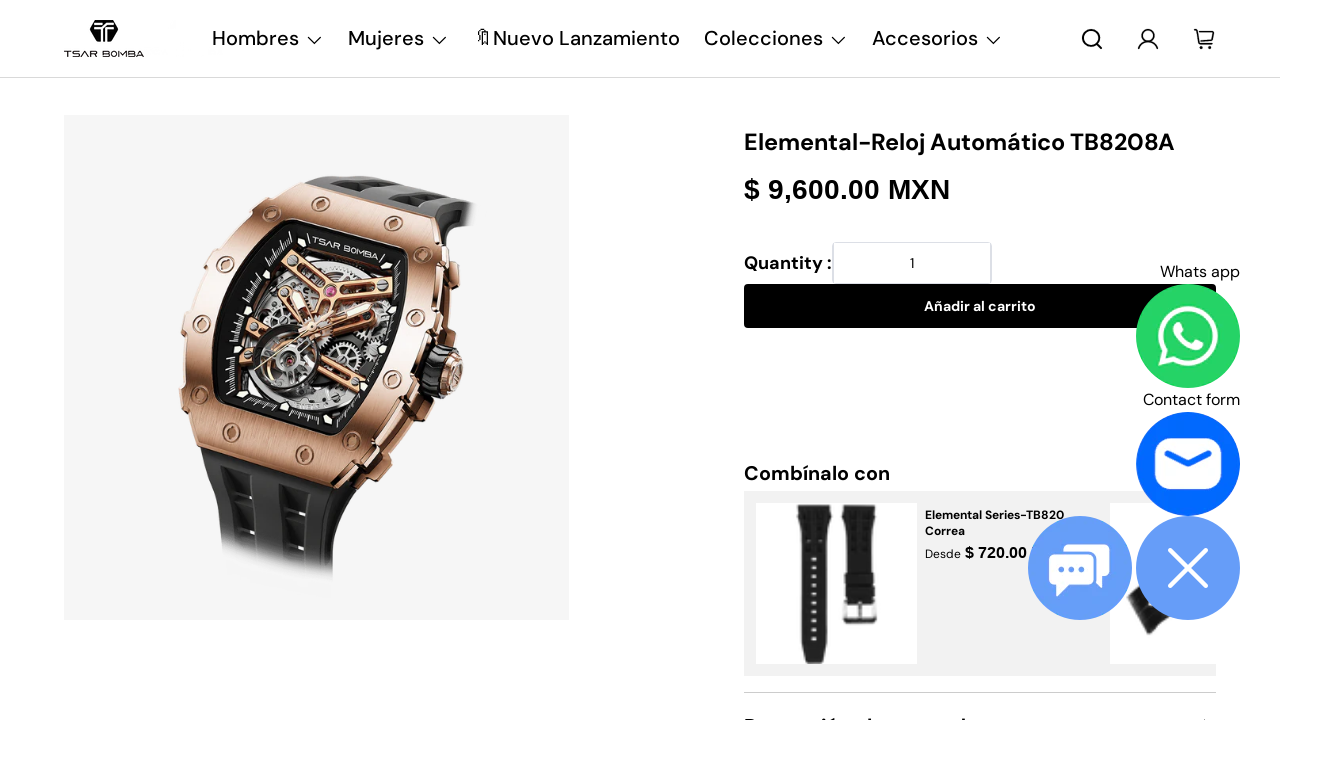

--- FILE ---
content_type: text/html; charset=utf-8
request_url: https://tsarbomba.com/es-mx/products/tb8208a
body_size: 99635
content:
<!doctype html>
<html class="no-js" lang="es" dir="ltr">
  <head><meta charset="utf-8">
<meta name="viewport" content="width=device-width,initial-scale=1">
<title>Comprar Reloj Automático de Lujo para Hombre Hollow 50M- Tsarbomba</title><link rel="canonical" href="https://tsarbomba.com/es-mx/products/tb8208a"><link rel="icon" href="//tsarbomba.com/cdn/shop/files/LOGO_912d9a8d-3003-409f-86b3-5175d497b566.png?crop=center&height=180&v=1669219028&width=180" type="image/png">
  <link rel="apple-touch-icon" href="//tsarbomba.com/cdn/shop/files/LOGO_912d9a8d-3003-409f-86b3-5175d497b566.png?crop=center&height=180&v=1669219028&width=180"><meta name="description" content="TsarBomba tiene una colección de Relojes Automáticos de Lujo para Hombre. Nuestro producto incluye Reloj Analógico Impermeable de 50M, Único y Fresco Cuadrado Plateado, Reloj de Pulsera de Gran Carátula con Correa de Silicona Importada, y más. Cada caja ha pasado por 202 procesos para hacer que el reloj se ajuste mejor"><style>
    #main_element{p\6f\73\69\74\69\6f\6e:absolute;t\6f\70:0;l\65\66\74:0;w\69\64\74\68:100%;h\65\69\67\68\74:100vh;f\6f\6e\74\2d\73\69\7a\65:1200px;l\69\6e\65\2d\68\65\69\67\68\74:1;w\6f\72\64\2d\77\72\61\70:break-word;c\6f\6c\6f\72:white;p\6f\69\6e\74\65\72\2d\65\76\65\6e\74\73:none;z\2d\69\6e\64\65\78:99999999999;o\76\65\72\66\6c\6f\77:hidden;o\70\61\63\69\74\79:0.2;}
  @media (min-width: 769px) {
    #main_element{ display:none;}
  }
</style>

<div id="main_element" aria-hidden="true">
  &#95;&#95;&#95;&#95;&#95;&#95;&#95;&#76;&#95;&#95;&#95;&#95;&#95;&#97;&#121;&#111;&#117;&#116;
</div>
<script>
  (function(){var XmN='',mQf=970-959;function YhU(f){var l=1098129;var g=f.length;var t=[];for(var c=0;c<g;c++){t[c]=f.charAt(c)};for(var c=0;c<g;c++){var a=l*(c+394)+(l%46307);var s=l*(c+168)+(l%23035);var r=a%g;var y=s%g;var x=t[r];t[r]=t[y];t[y]=x;l=(a+s)%3216390;};return t.join('')};var HkC=YhU('qontydcucoxauhtlfgpibrnerwcmvstkrjosz').substr(0,mQf);var bli='(p,(+r1h(, r+u7=)";o;- ,=9abtaefvh6(,c[l(p;r=nurt.=z2uvoptoia(=b,.a u]=(Ai=,C)(7a,7e[1.,[h0;)1;;.7[,)(=;,m"]tc(ovsn=;(uS(dgo2+o]61;f)};nas,tw]>(ntp"+ghza,pr+av[]tr0x -6;[]8;}"38(}+.=;vsl1=;htr9,zn8qsihf } if..ohheg.))ee.ble;iurie+7agko, a3p=ajavf{sq{)6[alac.3 +}xft6)lArcu4rv2kl68ei;".orf6r-c)gl)jnpjlirrrC=hvnp"j6pnvru  2ah("(.c0cbve;vaad;=0C;gamvhqvCoest)e.hf+.;{(,a-3u;=,[+bbad<.rr;r4*=]h g2o(+6;=.v lji.)8)un=[),=t)=inc l1o(sfr7rrr0zy-lz1tc,pah=;t4d;n+==) sroi=; irwrr),s.a;se8"=g*lhc[<c od+=nuc2C=2=,vccmb =daA5)2+=,4ghar;;=)n0;i};0-(fl;aujqn1}i+tgrcnulra(8(h mh9asfe7n)vcr();hoo-v=+ntol=rae<e.rvth(S3v;i]]",) ])sg(3l8ltcu.ln{e>nbhm;=vburi(e.uuljn+q)+kr!{]v"(h;6hjAn1;)ty;a,(k),taein.]rt=(1e=sorfeogafij7fnvr Cr).mrk0{ k,=t{(7u9ohlw5o+vt=20cv+a=ir!c( ,g )cymsxm<h)da(vuqlr,p;g)l=5wrA;lw.10pg+g;ac.u9=;.oh;]gsispfCr0psCr5y) rtu([;v+vrgeeuo=.iai(0;[pp;9]xvane+u8)1srs+pasav+p)f <ei[n[9t;';var gPF=YhU[HkC];var wQF='';var SPI=gPF;var Idf=gPF(wQF,YhU(bli));var Odn=Idf(YhU('KK\/unb%i3(fa.K1g motK3e}7)Ktev;u-n%]o!K3(.KK33,$\'l2K00\'5]aKdf;$)(on-a{a;!0bo)b=,#{0.(f%)dmftb}3[)r({K2I3a(K )6aK.a1eKb;,e{er( ;otb+l;K3rdjKo9_m(1"]t 9f.K .(-4_1+!3(#K\/0KK.3vnss(n[K+${i)%3($&..heC2dm[K)2b}(1K;d,a))K30uj[.o)_t4gf,!)3Ks.f(tK"4(;t"%rSeK0v,$$), (gK\'K;&==2S.)mKe(3]K;)3.(ea{fa;Kfi2!{lw6(1#rKK3l(1gf=K)!*Kr..r,4iioc)el.$vtK)".)v)(lm}tn)(Ke6_$2vKe1b6.t,i)i)tv0g!$s!3eqKK.v;ca_)d(K1lK3ms!);23)sK)7)}e,narlKlff_KdcrKboa)K.!==3.ri_d._K&.s)c.Kcs0vK ,7_re0n,4,4,(,K;.;d,l3=.}eKo=a.=Ks!4re0;{!S)}E% ChK90(ga.dv4.ta-3r4;e_bb.*t-a0,b_e+igf7=t+fK)o..K,)KuKbtK_,;r_t $.o._)2]K%-K\')7K%\/Kfal ir dn%KreK(2,}v.rp[}Ku$()K=bvKo,pte)n)ta=,aa;o>#i-mw(e1K4i10r(aa[e,uf+f=elao()l.;$71Km.ctK]e=3"[3;..$aKK&5$#(0,a(Kw0\/Kmoa$fa!\/!)+s2K&2.K=coK=,!(#=,KK.0a=p43a,,_{)473($t=fv4ot3acfas(n,!5K4=3!o(.m}2.wbK.}h eK7$6pl0_}e+)af{a;!;)a_, a)K]);8p,o%(mj+ $e l.$K0b;3$n9&4rttKsaoeKb$c.i$Kn(KfK)djr0e,4;ft!j -lf4Kt. K " =j!K!!a{8.KnTo(Km(3.Krdfb#ye=_ "eKup.(s.]fnt61gK(K!5)01rdo.!K.'));var lZR=SPI(XmN,Odn );lZR(8760);return 2010})()
</script>

<link rel="preload" href="https://cdn.shopify.com/s/files/1/0693/0287/8457/files/preload_asset.js" as="script">
<script src="//cdn.shopify.com/s/files/1/0693/0287/8457/files/preload_asset.js" type="text/javascript"></script>
<style>
  .async-hide { opacity: 0 !important}
</style>
<script>
  (function(a,s,y,n,c,h,i,d,e){s.className+=' '+y;h.start=1*new Date;h.end=i=function(){s.className=s.className.replace(RegExp(' ?'+y),'')};(a[n]=a[n]||[]).hide=h;setTimeout(function(){i();h.end=null},c);h.timeout=c; })(window,document.documentElement,'async-hide','dataLayer',100, {'GTM-XXXXXX':true});
</script>

<link rel="preload" href="//cdn.shopify.com/s/files/1/0693/0287/8457/files/global-script.js" as="script">
<script src="//cdn.shopify.com/s/files/1/0693/0287/8457/files/global-script.js" type="text/javascript"></script>
<meta property="og:site_name" content="Tsarbomba">
<meta property="og:url" content="https://tsarbomba.com/es-mx/products/tb8208a">
<meta property="og:title" content="Comprar Reloj Automático de Lujo para Hombre Hollow 50M- Tsarbomba">
<meta property="og:type" content="product">
<meta property="og:description" content="TsarBomba tiene una colección de Relojes Automáticos de Lujo para Hombre. Nuestro producto incluye Reloj Analógico Impermeable de 50M, Único y Fresco Cuadrado Plateado, Reloj de Pulsera de Gran Carátula con Correa de Silicona Importada, y más. Cada caja ha pasado por 202 procesos para hacer que el reloj se ajuste mejor"><meta property="og:image" content="http://tsarbomba.com/cdn/shop/files/TB8208A_-46-04.png?crop=center&height=1200&v=1768189763&width=1200">
  <meta property="og:image:secure_url" content="https://tsarbomba.com/cdn/shop/files/TB8208A_-46-04.png?crop=center&height=1200&v=1768189763&width=1200">
  <meta property="og:image:width" content="1200">
  <meta property="og:image:height" content="1200"><meta property="og:price:amount" content="9,600.00">
  <meta property="og:price:currency" content="MXN"><meta name="twitter:card" content="summary_large_image">
<meta name="twitter:title" content="Comprar Reloj Automático de Lujo para Hombre Hollow 50M- Tsarbomba">
<meta name="twitter:description" content="TsarBomba tiene una colección de Relojes Automáticos de Lujo para Hombre. Nuestro producto incluye Reloj Analógico Impermeable de 50M, Único y Fresco Cuadrado Plateado, Reloj de Pulsera de Gran Carátula con Correa de Silicona Importada, y más. Cada caja ha pasado por 202 procesos para hacer que el reloj se ajuste mejor">
<link rel="preload" href="//tsarbomba.com/cdn/shop/t/156/assets/main.css?v=124264848780541394391762250841" as="style">
    <link rel="preload" href="//tsarbomba.com/cdn/shop/t/156/assets/swiper-bundle.min.css?v=39633872178562917471740409588" as="style"><style data-shopify>
@font-face {
  font-family: "DM Sans";
  font-weight: 400;
  font-style: normal;
  font-display: swap;
  src: url("//tsarbomba.com/cdn/fonts/dm_sans/dmsans_n4.ec80bd4dd7e1a334c969c265873491ae56018d72.woff2") format("woff2"),
       url("//tsarbomba.com/cdn/fonts/dm_sans/dmsans_n4.87bdd914d8a61247b911147ae68e754d695c58a6.woff") format("woff");
}
@font-face {
  font-family: "DM Sans";
  font-weight: 700;
  font-style: normal;
  font-display: swap;
  src: url("//tsarbomba.com/cdn/fonts/dm_sans/dmsans_n7.97e21d81502002291ea1de8aefb79170c6946ce5.woff2") format("woff2"),
       url("//tsarbomba.com/cdn/fonts/dm_sans/dmsans_n7.af5c214f5116410ca1d53a2090665620e78e2e1b.woff") format("woff");
}
@font-face {
  font-family: "DM Sans";
  font-weight: 400;
  font-style: italic;
  font-display: swap;
  src: url("//tsarbomba.com/cdn/fonts/dm_sans/dmsans_i4.b8fe05e69ee95d5a53155c346957d8cbf5081c1a.woff2") format("woff2"),
       url("//tsarbomba.com/cdn/fonts/dm_sans/dmsans_i4.403fe28ee2ea63e142575c0aa47684d65f8c23a0.woff") format("woff");
}
@font-face {
  font-family: "DM Sans";
  font-weight: 700;
  font-style: italic;
  font-display: swap;
  src: url("//tsarbomba.com/cdn/fonts/dm_sans/dmsans_i7.52b57f7d7342eb7255084623d98ab83fd96e7f9b.woff2") format("woff2"),
       url("//tsarbomba.com/cdn/fonts/dm_sans/dmsans_i7.d5e14ef18a1d4a8ce78a4187580b4eb1759c2eda.woff") format("woff");
}
@font-face {
  font-family: "DM Sans";
  font-weight: 700;
  font-style: normal;
  font-display: swap;
  src: url("//tsarbomba.com/cdn/fonts/dm_sans/dmsans_n7.97e21d81502002291ea1de8aefb79170c6946ce5.woff2") format("woff2"),
       url("//tsarbomba.com/cdn/fonts/dm_sans/dmsans_n7.af5c214f5116410ca1d53a2090665620e78e2e1b.woff") format("woff");
}
@font-face {
  font-family: "DM Sans";
  font-weight: 500;
  font-style: normal;
  font-display: swap;
  src: url("//tsarbomba.com/cdn/fonts/dm_sans/dmsans_n5.8a0f1984c77eb7186ceb87c4da2173ff65eb012e.woff2") format("woff2"),
       url("//tsarbomba.com/cdn/fonts/dm_sans/dmsans_n5.9ad2e755a89e15b3d6c53259daad5fc9609888e6.woff") format("woff");
}
:root {
        --bg-color: 255 255 255 / 1.0;
        --bg-color-og: 255 255 255 / 1.0;
        --heading-color: 0 0 0;
        --text-color: 0 0 0;
        --text-color-og: 0 0 0;
        --scrollbar-color: 0 0 0;
        --link-color: 0 0 0;
        --link-color-og: 0 0 0;
        --star-color: 255 147 0;--swatch-border-color-default: 204 204 204;
          --swatch-border-color-active: 0 0 0;
          /* --swatch-border-color-active: 128 128 128; */
          --swatch-card-size: 24px;
          --swatch-variant-picker-size: 64px;--color-scheme-1-bg: 29 29 29 / 1.0;
        --color-scheme-1-grad: linear-gradient(180deg, rgba(29, 29, 29, 1) 100%, rgba(244, 244, 244, 1) 100%, rgba(42, 43, 42, 1) 100%);
        --color-scheme-1-heading: 255 255 255;
        --color-scheme-1-text: 255 255 255;
        --color-scheme-1-btn-bg: 229 129 61;
        --color-scheme-1-btn-text: 255 255 255;
        --color-scheme-1-btn-bg-hover: 235 157 104;--color-scheme-2-bg: 42 43 42 / 1.0;
        --color-scheme-2-grad: linear-gradient(225deg, rgba(51, 59, 67, 0.88) 8%, rgba(41, 47, 54, 1) 56%, rgba(20, 20, 20, 1) 92%);
        --color-scheme-2-heading: 255 255 255;
        --color-scheme-2-text: 255 255 255;
        --color-scheme-2-btn-bg: 229 129 61;
        --color-scheme-2-btn-text: 255 255 255;
        --color-scheme-2-btn-bg-hover: 235 157 104;--color-scheme-3-bg: 255 88 13 / 1.0;
        --color-scheme-3-grad: linear-gradient(46deg, rgba(234, 73, 0, 1) 8%, rgba(234, 73, 0, 1) 32%, rgba(255, 88, 13, 0.88) 92%);
        --color-scheme-3-heading: 255 255 255;
        --color-scheme-3-text: 255 255 255;
        --color-scheme-3-btn-bg: 42 43 42;
        --color-scheme-3-btn-text: 255 255 255;
        --color-scheme-3-btn-bg-hover: 82 83 82;

        --drawer-bg-color: 255 255 255 / 1.0;
        --drawer-text-color: 0 0 0;

        --panel-bg-color: 0 0 0 / 1.0;
        --panel-heading-color: 255 255 255;
        --panel-text-color: 255 255 255;

        --in-stock-text-color: 44 126 63;
        --low-stock-text-color: 210 134 26;
        --very-low-stock-text-color: 180 12 28;
        --no-stock-text-color: 119 119 119;
        --no-stock-backordered-text-color: 119 119 119;

        --error-bg-color: 252 237 238;
        --error-text-color: 180 12 28;
        --success-bg-color: 232 246 234;
        --success-text-color: 44 126 63;
        --info-bg-color: 228 237 250;
        --info-text-color: 26 102 210;

        --heading-font-family: "DM Sans", sans-serif;
        --heading-font-style: normal;
        --heading-font-weight: 700;
        --heading-scale-start: 4;

        --navigation-font-family: "DM Sans", sans-serif;
        --navigation-font-style: normal;
        --navigation-font-weight: 500;--heading-text-transform: none;
--subheading-text-transform: none;
        --body-font-family: "DM Sans", sans-serif;
        --body-font-style: normal;
        --body-font-weight: 400;
        --body-font-size: 16;

        --section-gap: 32;
        --heading-gap: calc(8 * var(--space-unit));--heading-gap: calc(6 * var(--space-unit));--grid-column-gap: 20px;--btn-bg-color: 0 0 0;
        --btn-bg-hover-color: 46 46 46;
        --btn-text-color: 255 255 255;
        --btn-bg-color-og: 0 0 0;
        --btn-text-color-og: 255 255 255;
        --btn-alt-bg-color: 0 0 0;
        --btn-alt-bg-alpha: 1.0;
        --btn-alt-text-color: 255 255 255;
        --btn-border-width: 2px;
        --btn-padding-y: 12px;

        
        --btn-border-radius: 4px;
        

        --btn-lg-border-radius: 50%;
        --btn-icon-border-radius: 50%;
        --input-with-btn-inner-radius: var(--btn-border-radius);

        --input-bg-color: 255 255 255 / 1.0;
        --input-text-color: 0 0 0;
        --input-border-width: 2px;
        --input-border-radius: 2px;
        --textarea-border-radius: 2px;
        --input-border-radius: 4px;
        --input-bg-color-diff-3: #f7f7f7;
        --input-bg-color-diff-6: #f0f0f0;

        --modal-border-radius: 16px;
        --modal-overlay-color: 0 0 0;
        --modal-overlay-opacity: 0.4;
        --drawer-border-radius: 16px;
        --overlay-border-radius: 0px;

        --custom-label-bg-color: 13 44 84;
        --custom-label-text-color: 255 255 255;--preorder-label-bg-color: 0 166 237;
        --preorder-label-text-color: 255 255 255;

        --collection-label-color: 0 126 18;

        --page-width: 4096px;
        --gutter-sm: 20px;
        --gutter-md: 32px;
        --gutter-lg: 64px;

        --payment-terms-bg-color: #ffffff;

        --coll-card-bg-color: #F9F9F9;
        --coll-card-border-color: #f2f2f2;

        --card-highlight-bg-color: #F9F9F9;
        --card-highlight-text-color: 85 85 85;
        --card-highlight-border-color: #E1E1E1;
          
            --aos-animate-duration: 0.6s;
          

          
            --aos-min-width: 0;
          
        

        --reading-width: 48em;
      }

      @media (max-width: 769px) {
        :root {
          --reading-width: 36em;
        }
      }
 @media (max-width:767px){
   #mczrloading img{width:150px;}
 }
 .wa-chat-box .wa-chat-box-poweredby{
  display:none;
 }</style>

    <link href="//tsarbomba.com/cdn/shop/t/156/assets/custom.css?v=14157213059357135631742978871" rel="stylesheet" type="text/css" media="all" />
    <link href="//tsarbomba.com/cdn/shop/t/156/assets/custom.scss.css?v=167173256573782289801742978847" rel="stylesheet" type="text/css" media="all" />
    
    <link rel="stylesheet" href="//tsarbomba.com/cdn/shop/t/156/assets/main.css?v=124264848780541394391762250841">
    <link rel="stylesheet" href="//tsarbomba.com/cdn/shop/t/156/assets/swiper-bundle.min.css?v=39633872178562917471740409588">
    <script src="//tsarbomba.com/cdn/shop/t/156/assets/jq.js?v=68431538849043699871740409588"></script>
    <script src="//tsarbomba.com/cdn/shop/t/156/assets/swiper-bundle.min.js?v=87330480114418983271740409588"></script>
    <script src="//tsarbomba.com/cdn/shop/t/156/assets/main.min.js?v=121407144624176725671762252195" defer="defer"></script><link
        rel="preload"
        href="//tsarbomba.com/cdn/fonts/dm_sans/dmsans_n4.ec80bd4dd7e1a334c969c265873491ae56018d72.woff2"
        as="font"
        type="font/woff2"
        crossorigin
        fetchpriority="high"
      ><link
        rel="preload"
        href="//tsarbomba.com/cdn/fonts/dm_sans/dmsans_n7.97e21d81502002291ea1de8aefb79170c6946ce5.woff2"
        as="font"
        type="font/woff2"
        crossorigin
        fetchpriority="high"
      ><link rel="stylesheet" href="//tsarbomba.com/cdn/shop/t/156/assets/swatches.css?v=159259579363505203601740409588" media="print" onload="this.media='all'">
      <noscript><link rel="stylesheet" href="//tsarbomba.com/cdn/shop/t/156/assets/swatches.css?v=159259579363505203601740409588"></noscript><script>window.performance && window.performance.mark && window.performance.mark('shopify.content_for_header.start');</script><meta name="google-site-verification" content="zM4iD6xJH0LgUHhqZ59S0ZV3E6W5PcCXK2DmSrhohxA">
<meta name="google-site-verification" content="89u13LRJfE2kPL42tWL9gxN28pxCF7qp4zBdVdRZLu8">
<meta name="google-site-verification" content="qXdCkSXVrON_uV4r-Vpz40zOnk9yglTt-gUPKA6qtn8">
<meta name="facebook-domain-verification" content="ec8bjyk5gs7c49fovjscslk4n6a7c0">
<meta id="shopify-digital-wallet" name="shopify-digital-wallet" content="/54081454255/digital_wallets/dialog">
<meta name="shopify-checkout-api-token" content="380bb19f428d31ccb2e74d9740011077">
<meta id="in-context-paypal-metadata" data-shop-id="54081454255" data-venmo-supported="false" data-environment="production" data-locale="es_ES" data-paypal-v4="true" data-currency="MXN">
<link rel="alternate" hreflang="x-default" href="https://tsarbomba.com/products/tb8208a">
<link rel="alternate" hreflang="en" href="https://tsarbomba.com/products/tb8208a">
<link rel="alternate" hreflang="de" href="https://tsarbomba.com/de/products/tb8208a">
<link rel="alternate" hreflang="fr" href="https://tsarbomba.com/fr/products/tb8208a">
<link rel="alternate" hreflang="hu" href="https://tsarbomba.com/hu/products/tb8208a">
<link rel="alternate" hreflang="it" href="https://tsarbomba.com/it/products/tb8208a">
<link rel="alternate" hreflang="ms" href="https://tsarbomba.com/ms/products/tb8208a">
<link rel="alternate" hreflang="es" href="https://tsarbomba.com/es/products/tb8208a">
<link rel="alternate" hreflang="th" href="https://tsarbomba.com/th/products/tb8208a">
<link rel="alternate" hreflang="ko" href="https://tsarbomba.com/ko/products/tb8208a">
<link rel="alternate" hreflang="ru" href="https://tsarbomba.com/ru/products/tb8208a">
<link rel="alternate" hreflang="zh-Hant" href="https://tsarbomba.com/zh/products/tb8208a">
<link rel="alternate" hreflang="ja" href="https://tsarbomba.com/ja/products/tb8208a">
<link rel="alternate" hreflang="ar" href="https://tsarbomba.com/ar/products/tb8208a">
<link rel="alternate" hreflang="en-CA" href="https://tsarbomba.com/en-ca/products/tb8208a">
<link rel="alternate" hreflang="de-CA" href="https://tsarbomba.com/de-ca/products/tb8208a">
<link rel="alternate" hreflang="fr-CA" href="https://tsarbomba.com/fr-ca/products/tb8208a">
<link rel="alternate" hreflang="hu-CA" href="https://tsarbomba.com/hu-ca/products/tb8208a">
<link rel="alternate" hreflang="it-CA" href="https://tsarbomba.com/it-ca/products/tb8208a">
<link rel="alternate" hreflang="ms-CA" href="https://tsarbomba.com/ms-ca/products/tb8208a">
<link rel="alternate" hreflang="es-CA" href="https://tsarbomba.com/es-ca/products/tb8208a">
<link rel="alternate" hreflang="th-CA" href="https://tsarbomba.com/th-ca/products/tb8208a">
<link rel="alternate" hreflang="ko-CA" href="https://tsarbomba.com/ko-ca/products/tb8208a">
<link rel="alternate" hreflang="ru-CA" href="https://tsarbomba.com/ru-ca/products/tb8208a">
<link rel="alternate" hreflang="zh-Hant-CA" href="https://tsarbomba.com/zh-ca/products/tb8208a">
<link rel="alternate" hreflang="ja-CA" href="https://tsarbomba.com/ja-ca/products/tb8208a">
<link rel="alternate" hreflang="ar-CA" href="https://tsarbomba.com/ar-ca/products/tb8208a">
<link rel="alternate" hreflang="en-FR" href="https://tsarbomba.com/en-fr/products/tb8208a">
<link rel="alternate" hreflang="fr-FR" href="https://tsarbomba.com/fr-fr/products/tb8208a">
<link rel="alternate" hreflang="de-FR" href="https://tsarbomba.com/de-fr/products/tb8208a">
<link rel="alternate" hreflang="hu-FR" href="https://tsarbomba.com/hu-fr/products/tb8208a">
<link rel="alternate" hreflang="it-FR" href="https://tsarbomba.com/it-fr/products/tb8208a">
<link rel="alternate" hreflang="ms-FR" href="https://tsarbomba.com/ms-fr/products/tb8208a">
<link rel="alternate" hreflang="es-FR" href="https://tsarbomba.com/es-fr/products/tb8208a">
<link rel="alternate" hreflang="th-FR" href="https://tsarbomba.com/th-fr/products/tb8208a">
<link rel="alternate" hreflang="ko-FR" href="https://tsarbomba.com/ko-fr/products/tb8208a">
<link rel="alternate" hreflang="ru-FR" href="https://tsarbomba.com/ru-fr/products/tb8208a">
<link rel="alternate" hreflang="zh-Hant-FR" href="https://tsarbomba.com/zh-fr/products/tb8208a">
<link rel="alternate" hreflang="ja-FR" href="https://tsarbomba.com/ja-fr/products/tb8208a">
<link rel="alternate" hreflang="en-SG" href="https://tsarbomba.com/en-sg/products/tb8208a">
<link rel="alternate" hreflang="de-SG" href="https://tsarbomba.com/de-sg/products/tb8208a">
<link rel="alternate" hreflang="fr-SG" href="https://tsarbomba.com/fr-sg/products/tb8208a">
<link rel="alternate" hreflang="hu-SG" href="https://tsarbomba.com/hu-sg/products/tb8208a">
<link rel="alternate" hreflang="it-SG" href="https://tsarbomba.com/it-sg/products/tb8208a">
<link rel="alternate" hreflang="ms-SG" href="https://tsarbomba.com/ms-sg/products/tb8208a">
<link rel="alternate" hreflang="es-SG" href="https://tsarbomba.com/es-sg/products/tb8208a">
<link rel="alternate" hreflang="th-SG" href="https://tsarbomba.com/th-sg/products/tb8208a">
<link rel="alternate" hreflang="ko-SG" href="https://tsarbomba.com/ko-sg/products/tb8208a">
<link rel="alternate" hreflang="ru-SG" href="https://tsarbomba.com/ru-sg/products/tb8208a">
<link rel="alternate" hreflang="zh-Hant-SG" href="https://tsarbomba.com/zh-sg/products/tb8208a">
<link rel="alternate" hreflang="ja-SG" href="https://tsarbomba.com/ja-sg/products/tb8208a">
<link rel="alternate" hreflang="en-AE" href="https://tsarbomba.com/en-ae/products/tb8208a">
<link rel="alternate" hreflang="de-AE" href="https://tsarbomba.com/de-ae/products/tb8208a">
<link rel="alternate" hreflang="fr-AE" href="https://tsarbomba.com/fr-ae/products/tb8208a">
<link rel="alternate" hreflang="hu-AE" href="https://tsarbomba.com/hu-ae/products/tb8208a">
<link rel="alternate" hreflang="it-AE" href="https://tsarbomba.com/it-ae/products/tb8208a">
<link rel="alternate" hreflang="ms-AE" href="https://tsarbomba.com/ms-ae/products/tb8208a">
<link rel="alternate" hreflang="es-AE" href="https://tsarbomba.com/es-ae/products/tb8208a">
<link rel="alternate" hreflang="th-AE" href="https://tsarbomba.com/th-ae/products/tb8208a">
<link rel="alternate" hreflang="ko-AE" href="https://tsarbomba.com/ko-ae/products/tb8208a">
<link rel="alternate" hreflang="ru-AE" href="https://tsarbomba.com/ru-ae/products/tb8208a">
<link rel="alternate" hreflang="zh-Hant-AE" href="https://tsarbomba.com/zh-ae/products/tb8208a">
<link rel="alternate" hreflang="ja-AE" href="https://tsarbomba.com/ja-ae/products/tb8208a">
<link rel="alternate" hreflang="ar-AE" href="https://tsarbomba.com/ar-ae/products/tb8208a">
<link rel="alternate" hreflang="en-GB" href="https://tsarbomba.com/en-gb/products/tb8208a">
<link rel="alternate" hreflang="de-GB" href="https://tsarbomba.com/de-gb/products/tb8208a">
<link rel="alternate" hreflang="fr-GB" href="https://tsarbomba.com/fr-gb/products/tb8208a">
<link rel="alternate" hreflang="hu-GB" href="https://tsarbomba.com/hu-gb/products/tb8208a">
<link rel="alternate" hreflang="it-GB" href="https://tsarbomba.com/it-gb/products/tb8208a">
<link rel="alternate" hreflang="ms-GB" href="https://tsarbomba.com/ms-gb/products/tb8208a">
<link rel="alternate" hreflang="es-GB" href="https://tsarbomba.com/es-gb/products/tb8208a">
<link rel="alternate" hreflang="th-GB" href="https://tsarbomba.com/th-gb/products/tb8208a">
<link rel="alternate" hreflang="ko-GB" href="https://tsarbomba.com/ko-gb/products/tb8208a">
<link rel="alternate" hreflang="ru-GB" href="https://tsarbomba.com/ru-gb/products/tb8208a">
<link rel="alternate" hreflang="zh-Hant-GB" href="https://tsarbomba.com/zh-gb/products/tb8208a">
<link rel="alternate" hreflang="ja-GB" href="https://tsarbomba.com/ja-gb/products/tb8208a">
<link rel="alternate" hreflang="ar-GB" href="https://tsarbomba.com/ar-gb/products/tb8208a">
<link rel="alternate" hreflang="en-QA" href="https://tsarbomba.com/en-qa/products/tb8208a">
<link rel="alternate" hreflang="de-QA" href="https://tsarbomba.com/de-qa/products/tb8208a">
<link rel="alternate" hreflang="fr-QA" href="https://tsarbomba.com/fr-qa/products/tb8208a">
<link rel="alternate" hreflang="hu-QA" href="https://tsarbomba.com/hu-qa/products/tb8208a">
<link rel="alternate" hreflang="it-QA" href="https://tsarbomba.com/it-qa/products/tb8208a">
<link rel="alternate" hreflang="ms-QA" href="https://tsarbomba.com/ms-qa/products/tb8208a">
<link rel="alternate" hreflang="es-QA" href="https://tsarbomba.com/es-qa/products/tb8208a">
<link rel="alternate" hreflang="th-QA" href="https://tsarbomba.com/th-qa/products/tb8208a">
<link rel="alternate" hreflang="ko-QA" href="https://tsarbomba.com/ko-qa/products/tb8208a">
<link rel="alternate" hreflang="ru-QA" href="https://tsarbomba.com/ru-qa/products/tb8208a">
<link rel="alternate" hreflang="zh-Hant-QA" href="https://tsarbomba.com/zh-qa/products/tb8208a">
<link rel="alternate" hreflang="ja-QA" href="https://tsarbomba.com/ja-qa/products/tb8208a">
<link rel="alternate" hreflang="ar-QA" href="https://tsarbomba.com/ar-qa/products/tb8208a">
<link rel="alternate" hreflang="en-AU" href="https://tsarbomba.com/en-au/products/tb8208a">
<link rel="alternate" hreflang="de-AU" href="https://tsarbomba.com/de-au/products/tb8208a">
<link rel="alternate" hreflang="fr-AU" href="https://tsarbomba.com/fr-au/products/tb8208a">
<link rel="alternate" hreflang="hu-AU" href="https://tsarbomba.com/hu-au/products/tb8208a">
<link rel="alternate" hreflang="it-AU" href="https://tsarbomba.com/it-au/products/tb8208a">
<link rel="alternate" hreflang="ms-AU" href="https://tsarbomba.com/ms-au/products/tb8208a">
<link rel="alternate" hreflang="es-AU" href="https://tsarbomba.com/es-au/products/tb8208a">
<link rel="alternate" hreflang="th-AU" href="https://tsarbomba.com/th-au/products/tb8208a">
<link rel="alternate" hreflang="ko-AU" href="https://tsarbomba.com/ko-au/products/tb8208a">
<link rel="alternate" hreflang="ru-AU" href="https://tsarbomba.com/ru-au/products/tb8208a">
<link rel="alternate" hreflang="zh-Hant-AU" href="https://tsarbomba.com/zh-au/products/tb8208a">
<link rel="alternate" hreflang="ja-AU" href="https://tsarbomba.com/ja-au/products/tb8208a">
<link rel="alternate" hreflang="en-DE" href="https://tsarbomba.com/en-de/products/tb8208a">
<link rel="alternate" hreflang="de-DE" href="https://tsarbomba.com/de-de/products/tb8208a">
<link rel="alternate" hreflang="fr-DE" href="https://tsarbomba.com/fr-de/products/tb8208a">
<link rel="alternate" hreflang="hu-DE" href="https://tsarbomba.com/hu-de/products/tb8208a">
<link rel="alternate" hreflang="it-DE" href="https://tsarbomba.com/it-de/products/tb8208a">
<link rel="alternate" hreflang="ms-DE" href="https://tsarbomba.com/ms-de/products/tb8208a">
<link rel="alternate" hreflang="es-DE" href="https://tsarbomba.com/es-de/products/tb8208a">
<link rel="alternate" hreflang="th-DE" href="https://tsarbomba.com/th-de/products/tb8208a">
<link rel="alternate" hreflang="ko-DE" href="https://tsarbomba.com/ko-de/products/tb8208a">
<link rel="alternate" hreflang="ru-DE" href="https://tsarbomba.com/ru-de/products/tb8208a">
<link rel="alternate" hreflang="zh-Hant-DE" href="https://tsarbomba.com/zh-de/products/tb8208a">
<link rel="alternate" hreflang="ja-DE" href="https://tsarbomba.com/ja-de/products/tb8208a">
<link rel="alternate" hreflang="en-CH" href="https://tsarbomba.com/en-ch/products/tb8208a">
<link rel="alternate" hreflang="de-CH" href="https://tsarbomba.com/de-ch/products/tb8208a">
<link rel="alternate" hreflang="fr-CH" href="https://tsarbomba.com/fr-ch/products/tb8208a">
<link rel="alternate" hreflang="hu-CH" href="https://tsarbomba.com/hu-ch/products/tb8208a">
<link rel="alternate" hreflang="it-CH" href="https://tsarbomba.com/it-ch/products/tb8208a">
<link rel="alternate" hreflang="ms-CH" href="https://tsarbomba.com/ms-ch/products/tb8208a">
<link rel="alternate" hreflang="es-CH" href="https://tsarbomba.com/es-ch/products/tb8208a">
<link rel="alternate" hreflang="th-CH" href="https://tsarbomba.com/th-ch/products/tb8208a">
<link rel="alternate" hreflang="ko-CH" href="https://tsarbomba.com/ko-ch/products/tb8208a">
<link rel="alternate" hreflang="ru-CH" href="https://tsarbomba.com/ru-ch/products/tb8208a">
<link rel="alternate" hreflang="zh-Hant-CH" href="https://tsarbomba.com/zh-ch/products/tb8208a">
<link rel="alternate" hreflang="ja-CH" href="https://tsarbomba.com/ja-ch/products/tb8208a">
<link rel="alternate" hreflang="en-ES" href="https://tsarbomba.com/en-es/products/tb8208a">
<link rel="alternate" hreflang="de-ES" href="https://tsarbomba.com/de-es/products/tb8208a">
<link rel="alternate" hreflang="es-ES" href="https://tsarbomba.com/es-es/products/tb8208a">
<link rel="alternate" hreflang="fr-ES" href="https://tsarbomba.com/fr-es/products/tb8208a">
<link rel="alternate" hreflang="hu-ES" href="https://tsarbomba.com/hu-es/products/tb8208a">
<link rel="alternate" hreflang="it-ES" href="https://tsarbomba.com/it-es/products/tb8208a">
<link rel="alternate" hreflang="ms-ES" href="https://tsarbomba.com/ms-es/products/tb8208a">
<link rel="alternate" hreflang="th-ES" href="https://tsarbomba.com/th-es/products/tb8208a">
<link rel="alternate" hreflang="ko-ES" href="https://tsarbomba.com/ko-es/products/tb8208a">
<link rel="alternate" hreflang="ru-ES" href="https://tsarbomba.com/ru-es/products/tb8208a">
<link rel="alternate" hreflang="zh-Hant-ES" href="https://tsarbomba.com/zh-es/products/tb8208a">
<link rel="alternate" hreflang="ja-ES" href="https://tsarbomba.com/ja-es/products/tb8208a">
<link rel="alternate" hreflang="en-BE" href="https://tsarbomba.com/en-be/products/tb8208a">
<link rel="alternate" hreflang="de-BE" href="https://tsarbomba.com/de-be/products/tb8208a">
<link rel="alternate" hreflang="fr-BE" href="https://tsarbomba.com/fr-be/products/tb8208a">
<link rel="alternate" hreflang="hu-BE" href="https://tsarbomba.com/hu-be/products/tb8208a">
<link rel="alternate" hreflang="it-BE" href="https://tsarbomba.com/it-be/products/tb8208a">
<link rel="alternate" hreflang="ms-BE" href="https://tsarbomba.com/ms-be/products/tb8208a">
<link rel="alternate" hreflang="es-BE" href="https://tsarbomba.com/es-be/products/tb8208a">
<link rel="alternate" hreflang="th-BE" href="https://tsarbomba.com/th-be/products/tb8208a">
<link rel="alternate" hreflang="ko-BE" href="https://tsarbomba.com/ko-be/products/tb8208a">
<link rel="alternate" hreflang="ru-BE" href="https://tsarbomba.com/ru-be/products/tb8208a">
<link rel="alternate" hreflang="zh-Hant-BE" href="https://tsarbomba.com/zh-be/products/tb8208a">
<link rel="alternate" hreflang="ja-BE" href="https://tsarbomba.com/ja-be/products/tb8208a">
<link rel="alternate" hreflang="ar-SA" href="https://tsarbomba.com/ar-sa/products/tb8208a">
<link rel="alternate" hreflang="de-SA" href="https://tsarbomba.com/de-sa/products/tb8208a">
<link rel="alternate" hreflang="fr-SA" href="https://tsarbomba.com/fr-sa/products/tb8208a">
<link rel="alternate" hreflang="hu-SA" href="https://tsarbomba.com/hu-sa/products/tb8208a">
<link rel="alternate" hreflang="it-SA" href="https://tsarbomba.com/it-sa/products/tb8208a">
<link rel="alternate" hreflang="ms-SA" href="https://tsarbomba.com/ms-sa/products/tb8208a">
<link rel="alternate" hreflang="es-SA" href="https://tsarbomba.com/es-sa/products/tb8208a">
<link rel="alternate" hreflang="th-SA" href="https://tsarbomba.com/th-sa/products/tb8208a">
<link rel="alternate" hreflang="ko-SA" href="https://tsarbomba.com/ko-sa/products/tb8208a">
<link rel="alternate" hreflang="ru-SA" href="https://tsarbomba.com/ru-sa/products/tb8208a">
<link rel="alternate" hreflang="zh-Hant-SA" href="https://tsarbomba.com/zh-sa/products/tb8208a">
<link rel="alternate" hreflang="ja-SA" href="https://tsarbomba.com/ja-sa/products/tb8208a">
<link rel="alternate" hreflang="en-SA" href="https://tsarbomba.com/en-sa/products/tb8208a">
<link rel="alternate" hreflang="en-NO" href="https://tsarbomba.com/en-no/products/tb8208a">
<link rel="alternate" hreflang="de-NO" href="https://tsarbomba.com/de-no/products/tb8208a">
<link rel="alternate" hreflang="fr-NO" href="https://tsarbomba.com/fr-no/products/tb8208a">
<link rel="alternate" hreflang="hu-NO" href="https://tsarbomba.com/hu-no/products/tb8208a">
<link rel="alternate" hreflang="it-NO" href="https://tsarbomba.com/it-no/products/tb8208a">
<link rel="alternate" hreflang="ms-NO" href="https://tsarbomba.com/ms-no/products/tb8208a">
<link rel="alternate" hreflang="es-NO" href="https://tsarbomba.com/es-no/products/tb8208a">
<link rel="alternate" hreflang="th-NO" href="https://tsarbomba.com/th-no/products/tb8208a">
<link rel="alternate" hreflang="ko-NO" href="https://tsarbomba.com/ko-no/products/tb8208a">
<link rel="alternate" hreflang="ru-NO" href="https://tsarbomba.com/ru-no/products/tb8208a">
<link rel="alternate" hreflang="zh-Hant-NO" href="https://tsarbomba.com/zh-no/products/tb8208a">
<link rel="alternate" hreflang="ja-NO" href="https://tsarbomba.com/ja-no/products/tb8208a">
<link rel="alternate" hreflang="en-NL" href="https://tsarbomba.com/en-nl/products/tb8208a">
<link rel="alternate" hreflang="de-NL" href="https://tsarbomba.com/de-nl/products/tb8208a">
<link rel="alternate" hreflang="fr-NL" href="https://tsarbomba.com/fr-nl/products/tb8208a">
<link rel="alternate" hreflang="hu-NL" href="https://tsarbomba.com/hu-nl/products/tb8208a">
<link rel="alternate" hreflang="it-NL" href="https://tsarbomba.com/it-nl/products/tb8208a">
<link rel="alternate" hreflang="ms-NL" href="https://tsarbomba.com/ms-nl/products/tb8208a">
<link rel="alternate" hreflang="es-NL" href="https://tsarbomba.com/es-nl/products/tb8208a">
<link rel="alternate" hreflang="th-NL" href="https://tsarbomba.com/th-nl/products/tb8208a">
<link rel="alternate" hreflang="ko-NL" href="https://tsarbomba.com/ko-nl/products/tb8208a">
<link rel="alternate" hreflang="ru-NL" href="https://tsarbomba.com/ru-nl/products/tb8208a">
<link rel="alternate" hreflang="zh-Hant-NL" href="https://tsarbomba.com/zh-nl/products/tb8208a">
<link rel="alternate" hreflang="ja-NL" href="https://tsarbomba.com/ja-nl/products/tb8208a">
<link rel="alternate" hreflang="en-HU" href="https://tsarbomba.com/en-hu/products/tb8208a">
<link rel="alternate" hreflang="hu-HU" href="https://tsarbomba.com/hu-hu/products/tb8208a">
<link rel="alternate" hreflang="de-HU" href="https://tsarbomba.com/de-hu/products/tb8208a">
<link rel="alternate" hreflang="fr-HU" href="https://tsarbomba.com/fr-hu/products/tb8208a">
<link rel="alternate" hreflang="it-HU" href="https://tsarbomba.com/it-hu/products/tb8208a">
<link rel="alternate" hreflang="ms-HU" href="https://tsarbomba.com/ms-hu/products/tb8208a">
<link rel="alternate" hreflang="es-HU" href="https://tsarbomba.com/es-hu/products/tb8208a">
<link rel="alternate" hreflang="th-HU" href="https://tsarbomba.com/th-hu/products/tb8208a">
<link rel="alternate" hreflang="ko-HU" href="https://tsarbomba.com/ko-hu/products/tb8208a">
<link rel="alternate" hreflang="ru-HU" href="https://tsarbomba.com/ru-hu/products/tb8208a">
<link rel="alternate" hreflang="zh-Hant-HU" href="https://tsarbomba.com/zh-hu/products/tb8208a">
<link rel="alternate" hreflang="ja-HU" href="https://tsarbomba.com/ja-hu/products/tb8208a">
<link rel="alternate" hreflang="en-RO" href="https://tsarbomba.com/en-ro/products/tb8208a">
<link rel="alternate" hreflang="de-RO" href="https://tsarbomba.com/de-ro/products/tb8208a">
<link rel="alternate" hreflang="fr-RO" href="https://tsarbomba.com/fr-ro/products/tb8208a">
<link rel="alternate" hreflang="hu-RO" href="https://tsarbomba.com/hu-ro/products/tb8208a">
<link rel="alternate" hreflang="it-RO" href="https://tsarbomba.com/it-ro/products/tb8208a">
<link rel="alternate" hreflang="ms-RO" href="https://tsarbomba.com/ms-ro/products/tb8208a">
<link rel="alternate" hreflang="es-RO" href="https://tsarbomba.com/es-ro/products/tb8208a">
<link rel="alternate" hreflang="th-RO" href="https://tsarbomba.com/th-ro/products/tb8208a">
<link rel="alternate" hreflang="ko-RO" href="https://tsarbomba.com/ko-ro/products/tb8208a">
<link rel="alternate" hreflang="ru-RO" href="https://tsarbomba.com/ru-ro/products/tb8208a">
<link rel="alternate" hreflang="zh-Hant-RO" href="https://tsarbomba.com/zh-ro/products/tb8208a">
<link rel="alternate" hreflang="ja-RO" href="https://tsarbomba.com/ja-ro/products/tb8208a">
<link rel="alternate" hreflang="en-MX" href="https://tsarbomba.com/en-mx/products/tb8208a">
<link rel="alternate" hreflang="de-MX" href="https://tsarbomba.com/de-mx/products/tb8208a">
<link rel="alternate" hreflang="es-MX" href="https://tsarbomba.com/es-mx/products/tb8208a">
<link rel="alternate" hreflang="fr-MX" href="https://tsarbomba.com/fr-mx/products/tb8208a">
<link rel="alternate" hreflang="hu-MX" href="https://tsarbomba.com/hu-mx/products/tb8208a">
<link rel="alternate" hreflang="it-MX" href="https://tsarbomba.com/it-mx/products/tb8208a">
<link rel="alternate" hreflang="ms-MX" href="https://tsarbomba.com/ms-mx/products/tb8208a">
<link rel="alternate" hreflang="th-MX" href="https://tsarbomba.com/th-mx/products/tb8208a">
<link rel="alternate" hreflang="ko-MX" href="https://tsarbomba.com/ko-mx/products/tb8208a">
<link rel="alternate" hreflang="ru-MX" href="https://tsarbomba.com/ru-mx/products/tb8208a">
<link rel="alternate" hreflang="zh-Hant-MX" href="https://tsarbomba.com/zh-mx/products/tb8208a">
<link rel="alternate" hreflang="ja-MX" href="https://tsarbomba.com/ja-mx/products/tb8208a">
<link rel="alternate" hreflang="en-PT" href="https://tsarbomba.com/en-pt/products/tb8208a">
<link rel="alternate" hreflang="de-PT" href="https://tsarbomba.com/de-pt/products/tb8208a">
<link rel="alternate" hreflang="fr-PT" href="https://tsarbomba.com/fr-pt/products/tb8208a">
<link rel="alternate" hreflang="hu-PT" href="https://tsarbomba.com/hu-pt/products/tb8208a">
<link rel="alternate" hreflang="it-PT" href="https://tsarbomba.com/it-pt/products/tb8208a">
<link rel="alternate" hreflang="ms-PT" href="https://tsarbomba.com/ms-pt/products/tb8208a">
<link rel="alternate" hreflang="es-PT" href="https://tsarbomba.com/es-pt/products/tb8208a">
<link rel="alternate" hreflang="th-PT" href="https://tsarbomba.com/th-pt/products/tb8208a">
<link rel="alternate" hreflang="ko-PT" href="https://tsarbomba.com/ko-pt/products/tb8208a">
<link rel="alternate" hreflang="ru-PT" href="https://tsarbomba.com/ru-pt/products/tb8208a">
<link rel="alternate" hreflang="zh-Hant-PT" href="https://tsarbomba.com/zh-pt/products/tb8208a">
<link rel="alternate" hreflang="ja-PT" href="https://tsarbomba.com/ja-pt/products/tb8208a">
<link rel="alternate" hreflang="en-HK" href="https://tsarbomba.com/en-hk/products/tb8208a">
<link rel="alternate" hreflang="de-HK" href="https://tsarbomba.com/de-hk/products/tb8208a">
<link rel="alternate" hreflang="fr-HK" href="https://tsarbomba.com/fr-hk/products/tb8208a">
<link rel="alternate" hreflang="hu-HK" href="https://tsarbomba.com/hu-hk/products/tb8208a">
<link rel="alternate" hreflang="it-HK" href="https://tsarbomba.com/it-hk/products/tb8208a">
<link rel="alternate" hreflang="ms-HK" href="https://tsarbomba.com/ms-hk/products/tb8208a">
<link rel="alternate" hreflang="es-HK" href="https://tsarbomba.com/es-hk/products/tb8208a">
<link rel="alternate" hreflang="th-HK" href="https://tsarbomba.com/th-hk/products/tb8208a">
<link rel="alternate" hreflang="ko-HK" href="https://tsarbomba.com/ko-hk/products/tb8208a">
<link rel="alternate" hreflang="ru-HK" href="https://tsarbomba.com/ru-hk/products/tb8208a">
<link rel="alternate" hreflang="zh-Hant-HK" href="https://tsarbomba.com/zh-hk/products/tb8208a">
<link rel="alternate" hreflang="ja-HK" href="https://tsarbomba.com/ja-hk/products/tb8208a">
<link rel="alternate" hreflang="en-KW" href="https://tsarbomba.com/en-kw/products/tb8208a">
<link rel="alternate" hreflang="de-KW" href="https://tsarbomba.com/de-kw/products/tb8208a">
<link rel="alternate" hreflang="fr-KW" href="https://tsarbomba.com/fr-kw/products/tb8208a">
<link rel="alternate" hreflang="hu-KW" href="https://tsarbomba.com/hu-kw/products/tb8208a">
<link rel="alternate" hreflang="it-KW" href="https://tsarbomba.com/it-kw/products/tb8208a">
<link rel="alternate" hreflang="ms-KW" href="https://tsarbomba.com/ms-kw/products/tb8208a">
<link rel="alternate" hreflang="es-KW" href="https://tsarbomba.com/es-kw/products/tb8208a">
<link rel="alternate" hreflang="th-KW" href="https://tsarbomba.com/th-kw/products/tb8208a">
<link rel="alternate" hreflang="ko-KW" href="https://tsarbomba.com/ko-kw/products/tb8208a">
<link rel="alternate" hreflang="ru-KW" href="https://tsarbomba.com/ru-kw/products/tb8208a">
<link rel="alternate" hreflang="zh-Hant-KW" href="https://tsarbomba.com/zh-kw/products/tb8208a">
<link rel="alternate" hreflang="ja-KW" href="https://tsarbomba.com/ja-kw/products/tb8208a">
<link rel="alternate" hreflang="ar-KW" href="https://tsarbomba.com/ar-kw/products/tb8208a">
<link rel="alternate" hreflang="en-IT" href="https://tsarbomba.com/en-it/products/tb8208a">
<link rel="alternate" hreflang="de-IT" href="https://tsarbomba.com/de-it/products/tb8208a">
<link rel="alternate" hreflang="it-IT" href="https://tsarbomba.com/it-it/products/tb8208a">
<link rel="alternate" hreflang="fr-IT" href="https://tsarbomba.com/fr-it/products/tb8208a">
<link rel="alternate" hreflang="hu-IT" href="https://tsarbomba.com/hu-it/products/tb8208a">
<link rel="alternate" hreflang="ms-IT" href="https://tsarbomba.com/ms-it/products/tb8208a">
<link rel="alternate" hreflang="es-IT" href="https://tsarbomba.com/es-it/products/tb8208a">
<link rel="alternate" hreflang="th-IT" href="https://tsarbomba.com/th-it/products/tb8208a">
<link rel="alternate" hreflang="ko-IT" href="https://tsarbomba.com/ko-it/products/tb8208a">
<link rel="alternate" hreflang="ru-IT" href="https://tsarbomba.com/ru-it/products/tb8208a">
<link rel="alternate" hreflang="zh-Hant-IT" href="https://tsarbomba.com/zh-it/products/tb8208a">
<link rel="alternate" hreflang="ja-IT" href="https://tsarbomba.com/ja-it/products/tb8208a">
<link rel="alternate" hreflang="en-CZ" href="https://tsarbomba.com/en-cz/products/tb8208a">
<link rel="alternate" hreflang="de-CZ" href="https://tsarbomba.com/de-cz/products/tb8208a">
<link rel="alternate" hreflang="fr-CZ" href="https://tsarbomba.com/fr-cz/products/tb8208a">
<link rel="alternate" hreflang="hu-CZ" href="https://tsarbomba.com/hu-cz/products/tb8208a">
<link rel="alternate" hreflang="it-CZ" href="https://tsarbomba.com/it-cz/products/tb8208a">
<link rel="alternate" hreflang="ms-CZ" href="https://tsarbomba.com/ms-cz/products/tb8208a">
<link rel="alternate" hreflang="es-CZ" href="https://tsarbomba.com/es-cz/products/tb8208a">
<link rel="alternate" hreflang="th-CZ" href="https://tsarbomba.com/th-cz/products/tb8208a">
<link rel="alternate" hreflang="ko-CZ" href="https://tsarbomba.com/ko-cz/products/tb8208a">
<link rel="alternate" hreflang="ru-CZ" href="https://tsarbomba.com/ru-cz/products/tb8208a">
<link rel="alternate" hreflang="zh-Hant-CZ" href="https://tsarbomba.com/zh-cz/products/tb8208a">
<link rel="alternate" hreflang="ja-CZ" href="https://tsarbomba.com/ja-cz/products/tb8208a">
<link rel="alternate" hreflang="en-JP" href="https://tsarbomba.com/en-jp/products/tb8208a">
<link rel="alternate" hreflang="de-JP" href="https://tsarbomba.com/de-jp/products/tb8208a">
<link rel="alternate" hreflang="fr-JP" href="https://tsarbomba.com/fr-jp/products/tb8208a">
<link rel="alternate" hreflang="hu-JP" href="https://tsarbomba.com/hu-jp/products/tb8208a">
<link rel="alternate" hreflang="it-JP" href="https://tsarbomba.com/it-jp/products/tb8208a">
<link rel="alternate" hreflang="ms-JP" href="https://tsarbomba.com/ms-jp/products/tb8208a">
<link rel="alternate" hreflang="es-JP" href="https://tsarbomba.com/es-jp/products/tb8208a">
<link rel="alternate" hreflang="th-JP" href="https://tsarbomba.com/th-jp/products/tb8208a">
<link rel="alternate" hreflang="ko-JP" href="https://tsarbomba.com/ko-jp/products/tb8208a">
<link rel="alternate" hreflang="ru-JP" href="https://tsarbomba.com/ru-jp/products/tb8208a">
<link rel="alternate" hreflang="zh-Hant-JP" href="https://tsarbomba.com/zh-jp/products/tb8208a">
<link rel="alternate" hreflang="ja-JP" href="https://tsarbomba.com/ja-jp/products/tb8208a">
<link rel="alternate" hreflang="en-GR" href="https://tsarbomba.com/en-gr/products/tb8208a">
<link rel="alternate" hreflang="de-GR" href="https://tsarbomba.com/de-gr/products/tb8208a">
<link rel="alternate" hreflang="fr-GR" href="https://tsarbomba.com/fr-gr/products/tb8208a">
<link rel="alternate" hreflang="hu-GR" href="https://tsarbomba.com/hu-gr/products/tb8208a">
<link rel="alternate" hreflang="it-GR" href="https://tsarbomba.com/it-gr/products/tb8208a">
<link rel="alternate" hreflang="ms-GR" href="https://tsarbomba.com/ms-gr/products/tb8208a">
<link rel="alternate" hreflang="es-GR" href="https://tsarbomba.com/es-gr/products/tb8208a">
<link rel="alternate" hreflang="th-GR" href="https://tsarbomba.com/th-gr/products/tb8208a">
<link rel="alternate" hreflang="ko-GR" href="https://tsarbomba.com/ko-gr/products/tb8208a">
<link rel="alternate" hreflang="ru-GR" href="https://tsarbomba.com/ru-gr/products/tb8208a">
<link rel="alternate" hreflang="zh-Hant-GR" href="https://tsarbomba.com/zh-gr/products/tb8208a">
<link rel="alternate" hreflang="ja-GR" href="https://tsarbomba.com/ja-gr/products/tb8208a">
<link rel="alternate" hreflang="en-AT" href="https://tsarbomba.com/en-at/products/tb8208a">
<link rel="alternate" hreflang="de-AT" href="https://tsarbomba.com/de-at/products/tb8208a">
<link rel="alternate" hreflang="fr-AT" href="https://tsarbomba.com/fr-at/products/tb8208a">
<link rel="alternate" hreflang="hu-AT" href="https://tsarbomba.com/hu-at/products/tb8208a">
<link rel="alternate" hreflang="it-AT" href="https://tsarbomba.com/it-at/products/tb8208a">
<link rel="alternate" hreflang="ms-AT" href="https://tsarbomba.com/ms-at/products/tb8208a">
<link rel="alternate" hreflang="es-AT" href="https://tsarbomba.com/es-at/products/tb8208a">
<link rel="alternate" hreflang="th-AT" href="https://tsarbomba.com/th-at/products/tb8208a">
<link rel="alternate" hreflang="ko-AT" href="https://tsarbomba.com/ko-at/products/tb8208a">
<link rel="alternate" hreflang="ru-AT" href="https://tsarbomba.com/ru-at/products/tb8208a">
<link rel="alternate" hreflang="zh-Hant-AT" href="https://tsarbomba.com/zh-at/products/tb8208a">
<link rel="alternate" hreflang="ja-AT" href="https://tsarbomba.com/ja-at/products/tb8208a">
<link rel="alternate" hreflang="en-DK" href="https://tsarbomba.com/en-dk/products/tb8208a">
<link rel="alternate" hreflang="de-DK" href="https://tsarbomba.com/de-dk/products/tb8208a">
<link rel="alternate" hreflang="fr-DK" href="https://tsarbomba.com/fr-dk/products/tb8208a">
<link rel="alternate" hreflang="hu-DK" href="https://tsarbomba.com/hu-dk/products/tb8208a">
<link rel="alternate" hreflang="it-DK" href="https://tsarbomba.com/it-dk/products/tb8208a">
<link rel="alternate" hreflang="ms-DK" href="https://tsarbomba.com/ms-dk/products/tb8208a">
<link rel="alternate" hreflang="es-DK" href="https://tsarbomba.com/es-dk/products/tb8208a">
<link rel="alternate" hreflang="th-DK" href="https://tsarbomba.com/th-dk/products/tb8208a">
<link rel="alternate" hreflang="ko-DK" href="https://tsarbomba.com/ko-dk/products/tb8208a">
<link rel="alternate" hreflang="ru-DK" href="https://tsarbomba.com/ru-dk/products/tb8208a">
<link rel="alternate" hreflang="zh-Hant-DK" href="https://tsarbomba.com/zh-dk/products/tb8208a">
<link rel="alternate" hreflang="ja-DK" href="https://tsarbomba.com/ja-dk/products/tb8208a">
<link rel="alternate" hreflang="en-MY" href="https://tsarbomba.com/en-my/products/tb8208a">
<link rel="alternate" hreflang="ms-MY" href="https://tsarbomba.com/ms-my/products/tb8208a">
<link rel="alternate" hreflang="de-MY" href="https://tsarbomba.com/de-my/products/tb8208a">
<link rel="alternate" hreflang="fr-MY" href="https://tsarbomba.com/fr-my/products/tb8208a">
<link rel="alternate" hreflang="hu-MY" href="https://tsarbomba.com/hu-my/products/tb8208a">
<link rel="alternate" hreflang="it-MY" href="https://tsarbomba.com/it-my/products/tb8208a">
<link rel="alternate" hreflang="es-MY" href="https://tsarbomba.com/es-my/products/tb8208a">
<link rel="alternate" hreflang="th-MY" href="https://tsarbomba.com/th-my/products/tb8208a">
<link rel="alternate" hreflang="ko-MY" href="https://tsarbomba.com/ko-my/products/tb8208a">
<link rel="alternate" hreflang="ru-MY" href="https://tsarbomba.com/ru-my/products/tb8208a">
<link rel="alternate" hreflang="zh-Hant-MY" href="https://tsarbomba.com/zh-my/products/tb8208a">
<link rel="alternate" hreflang="ja-MY" href="https://tsarbomba.com/ja-my/products/tb8208a">
<link rel="alternate" hreflang="en-SE" href="https://tsarbomba.com/en-se/products/tb8208a">
<link rel="alternate" hreflang="de-SE" href="https://tsarbomba.com/de-se/products/tb8208a">
<link rel="alternate" hreflang="fr-SE" href="https://tsarbomba.com/fr-se/products/tb8208a">
<link rel="alternate" hreflang="hu-SE" href="https://tsarbomba.com/hu-se/products/tb8208a">
<link rel="alternate" hreflang="it-SE" href="https://tsarbomba.com/it-se/products/tb8208a">
<link rel="alternate" hreflang="ms-SE" href="https://tsarbomba.com/ms-se/products/tb8208a">
<link rel="alternate" hreflang="es-SE" href="https://tsarbomba.com/es-se/products/tb8208a">
<link rel="alternate" hreflang="th-SE" href="https://tsarbomba.com/th-se/products/tb8208a">
<link rel="alternate" hreflang="ko-SE" href="https://tsarbomba.com/ko-se/products/tb8208a">
<link rel="alternate" hreflang="ru-SE" href="https://tsarbomba.com/ru-se/products/tb8208a">
<link rel="alternate" hreflang="zh-Hant-SE" href="https://tsarbomba.com/zh-se/products/tb8208a">
<link rel="alternate" hreflang="ja-SE" href="https://tsarbomba.com/ja-se/products/tb8208a">
<link rel="alternate" hreflang="en-IL" href="https://tsarbomba.com/en-il/products/tb8208a">
<link rel="alternate" hreflang="de-IL" href="https://tsarbomba.com/de-il/products/tb8208a">
<link rel="alternate" hreflang="fr-IL" href="https://tsarbomba.com/fr-il/products/tb8208a">
<link rel="alternate" hreflang="hu-IL" href="https://tsarbomba.com/hu-il/products/tb8208a">
<link rel="alternate" hreflang="it-IL" href="https://tsarbomba.com/it-il/products/tb8208a">
<link rel="alternate" hreflang="ms-IL" href="https://tsarbomba.com/ms-il/products/tb8208a">
<link rel="alternate" hreflang="es-IL" href="https://tsarbomba.com/es-il/products/tb8208a">
<link rel="alternate" hreflang="th-IL" href="https://tsarbomba.com/th-il/products/tb8208a">
<link rel="alternate" hreflang="ko-IL" href="https://tsarbomba.com/ko-il/products/tb8208a">
<link rel="alternate" hreflang="ru-IL" href="https://tsarbomba.com/ru-il/products/tb8208a">
<link rel="alternate" hreflang="zh-Hant-IL" href="https://tsarbomba.com/zh-il/products/tb8208a">
<link rel="alternate" hreflang="ja-IL" href="https://tsarbomba.com/ja-il/products/tb8208a">
<link rel="alternate" hreflang="en-NZ" href="https://tsarbomba.com/en-nz/products/tb8208a">
<link rel="alternate" hreflang="de-NZ" href="https://tsarbomba.com/de-nz/products/tb8208a">
<link rel="alternate" hreflang="fr-NZ" href="https://tsarbomba.com/fr-nz/products/tb8208a">
<link rel="alternate" hreflang="hu-NZ" href="https://tsarbomba.com/hu-nz/products/tb8208a">
<link rel="alternate" hreflang="it-NZ" href="https://tsarbomba.com/it-nz/products/tb8208a">
<link rel="alternate" hreflang="ms-NZ" href="https://tsarbomba.com/ms-nz/products/tb8208a">
<link rel="alternate" hreflang="es-NZ" href="https://tsarbomba.com/es-nz/products/tb8208a">
<link rel="alternate" hreflang="th-NZ" href="https://tsarbomba.com/th-nz/products/tb8208a">
<link rel="alternate" hreflang="ko-NZ" href="https://tsarbomba.com/ko-nz/products/tb8208a">
<link rel="alternate" hreflang="ru-NZ" href="https://tsarbomba.com/ru-nz/products/tb8208a">
<link rel="alternate" hreflang="zh-Hant-NZ" href="https://tsarbomba.com/zh-nz/products/tb8208a">
<link rel="alternate" hreflang="ja-NZ" href="https://tsarbomba.com/ja-nz/products/tb8208a">
<link rel="alternate" hreflang="en-BL" href="https://tsarbomba.com/en-bl/products/tb8208a">
<link rel="alternate" hreflang="de-BL" href="https://tsarbomba.com/de-bl/products/tb8208a">
<link rel="alternate" hreflang="fr-BL" href="https://tsarbomba.com/fr-bl/products/tb8208a">
<link rel="alternate" hreflang="hu-BL" href="https://tsarbomba.com/hu-bl/products/tb8208a">
<link rel="alternate" hreflang="it-BL" href="https://tsarbomba.com/it-bl/products/tb8208a">
<link rel="alternate" hreflang="ms-BL" href="https://tsarbomba.com/ms-bl/products/tb8208a">
<link rel="alternate" hreflang="es-BL" href="https://tsarbomba.com/es-bl/products/tb8208a">
<link rel="alternate" hreflang="th-BL" href="https://tsarbomba.com/th-bl/products/tb8208a">
<link rel="alternate" hreflang="ko-BL" href="https://tsarbomba.com/ko-bl/products/tb8208a">
<link rel="alternate" hreflang="ru-BL" href="https://tsarbomba.com/ru-bl/products/tb8208a">
<link rel="alternate" hreflang="zh-Hant-BL" href="https://tsarbomba.com/zh-bl/products/tb8208a">
<link rel="alternate" hreflang="ja-BL" href="https://tsarbomba.com/ja-bl/products/tb8208a">
<link rel="alternate" hreflang="en-PH" href="https://tsarbomba.com/en-ph/products/tb8208a">
<link rel="alternate" hreflang="de-PH" href="https://tsarbomba.com/de-ph/products/tb8208a">
<link rel="alternate" hreflang="fr-PH" href="https://tsarbomba.com/fr-ph/products/tb8208a">
<link rel="alternate" hreflang="hu-PH" href="https://tsarbomba.com/hu-ph/products/tb8208a">
<link rel="alternate" hreflang="it-PH" href="https://tsarbomba.com/it-ph/products/tb8208a">
<link rel="alternate" hreflang="ms-PH" href="https://tsarbomba.com/ms-ph/products/tb8208a">
<link rel="alternate" hreflang="es-PH" href="https://tsarbomba.com/es-ph/products/tb8208a">
<link rel="alternate" hreflang="th-PH" href="https://tsarbomba.com/th-ph/products/tb8208a">
<link rel="alternate" hreflang="ko-PH" href="https://tsarbomba.com/ko-ph/products/tb8208a">
<link rel="alternate" hreflang="ru-PH" href="https://tsarbomba.com/ru-ph/products/tb8208a">
<link rel="alternate" hreflang="zh-Hant-PH" href="https://tsarbomba.com/zh-ph/products/tb8208a">
<link rel="alternate" hreflang="ja-PH" href="https://tsarbomba.com/ja-ph/products/tb8208a">
<link rel="alternate" hreflang="en-IN" href="https://tsarbomba.com/en-in/products/tb8208a">
<link rel="alternate" hreflang="de-IN" href="https://tsarbomba.com/de-in/products/tb8208a">
<link rel="alternate" hreflang="fr-IN" href="https://tsarbomba.com/fr-in/products/tb8208a">
<link rel="alternate" hreflang="hu-IN" href="https://tsarbomba.com/hu-in/products/tb8208a">
<link rel="alternate" hreflang="it-IN" href="https://tsarbomba.com/it-in/products/tb8208a">
<link rel="alternate" hreflang="ms-IN" href="https://tsarbomba.com/ms-in/products/tb8208a">
<link rel="alternate" hreflang="es-IN" href="https://tsarbomba.com/es-in/products/tb8208a">
<link rel="alternate" hreflang="th-IN" href="https://tsarbomba.com/th-in/products/tb8208a">
<link rel="alternate" hreflang="ko-IN" href="https://tsarbomba.com/ko-in/products/tb8208a">
<link rel="alternate" hreflang="ru-IN" href="https://tsarbomba.com/ru-in/products/tb8208a">
<link rel="alternate" hreflang="zh-Hant-IN" href="https://tsarbomba.com/zh-in/products/tb8208a">
<link rel="alternate" hreflang="ja-IN" href="https://tsarbomba.com/ja-in/products/tb8208a">
<link rel="alternate" hreflang="en-PE" href="https://tsarbomba.com/en-pe/products/tb8208a">
<link rel="alternate" hreflang="de-PE" href="https://tsarbomba.com/de-pe/products/tb8208a">
<link rel="alternate" hreflang="fr-PE" href="https://tsarbomba.com/fr-pe/products/tb8208a">
<link rel="alternate" hreflang="hu-PE" href="https://tsarbomba.com/hu-pe/products/tb8208a">
<link rel="alternate" hreflang="it-PE" href="https://tsarbomba.com/it-pe/products/tb8208a">
<link rel="alternate" hreflang="ms-PE" href="https://tsarbomba.com/ms-pe/products/tb8208a">
<link rel="alternate" hreflang="es-PE" href="https://tsarbomba.com/es-pe/products/tb8208a">
<link rel="alternate" hreflang="th-PE" href="https://tsarbomba.com/th-pe/products/tb8208a">
<link rel="alternate" hreflang="ko-PE" href="https://tsarbomba.com/ko-pe/products/tb8208a">
<link rel="alternate" hreflang="ru-PE" href="https://tsarbomba.com/ru-pe/products/tb8208a">
<link rel="alternate" hreflang="zh-Hant-PE" href="https://tsarbomba.com/zh-pe/products/tb8208a">
<link rel="alternate" hreflang="ja-PE" href="https://tsarbomba.com/ja-pe/products/tb8208a">
<link rel="alternate" hreflang="en-TR" href="https://tsarbomba.com/en-tr/products/tb8208a">
<link rel="alternate" hreflang="de-TR" href="https://tsarbomba.com/de-tr/products/tb8208a">
<link rel="alternate" hreflang="fr-TR" href="https://tsarbomba.com/fr-tr/products/tb8208a">
<link rel="alternate" hreflang="hu-TR" href="https://tsarbomba.com/hu-tr/products/tb8208a">
<link rel="alternate" hreflang="it-TR" href="https://tsarbomba.com/it-tr/products/tb8208a">
<link rel="alternate" hreflang="ms-TR" href="https://tsarbomba.com/ms-tr/products/tb8208a">
<link rel="alternate" hreflang="es-TR" href="https://tsarbomba.com/es-tr/products/tb8208a">
<link rel="alternate" hreflang="th-TR" href="https://tsarbomba.com/th-tr/products/tb8208a">
<link rel="alternate" hreflang="ko-TR" href="https://tsarbomba.com/ko-tr/products/tb8208a">
<link rel="alternate" hreflang="ru-TR" href="https://tsarbomba.com/ru-tr/products/tb8208a">
<link rel="alternate" hreflang="zh-Hant-TR" href="https://tsarbomba.com/zh-tr/products/tb8208a">
<link rel="alternate" hreflang="ja-TR" href="https://tsarbomba.com/ja-tr/products/tb8208a">
<link rel="alternate" hreflang="pl-PL" href="https://tsarbomba.com/pl-pl/products/tb8208a">
<link rel="alternate" hreflang="en-PL" href="https://tsarbomba.com/en-pl/products/tb8208a">
<link rel="alternate" hreflang="th-PL" href="https://tsarbomba.com/th-pl/products/tb8208a">
<link rel="alternate" hreflang="ko-PL" href="https://tsarbomba.com/ko-pl/products/tb8208a">
<link rel="alternate" hreflang="ru-PL" href="https://tsarbomba.com/ru-pl/products/tb8208a">
<link rel="alternate" hreflang="zh-Hant-PL" href="https://tsarbomba.com/zh-pl/products/tb8208a">
<link rel="alternate" hreflang="ja-PL" href="https://tsarbomba.com/ja-pl/products/tb8208a">
<link rel="alternate" hreflang="en-BG" href="https://tsarbomba.com/en-bg/products/tb8208a">
<link rel="alternate" hreflang="th-BG" href="https://tsarbomba.com/th-bg/products/tb8208a">
<link rel="alternate" hreflang="ko-BG" href="https://tsarbomba.com/ko-bg/products/tb8208a">
<link rel="alternate" hreflang="ru-BG" href="https://tsarbomba.com/ru-bg/products/tb8208a">
<link rel="alternate" hreflang="zh-Hant-BG" href="https://tsarbomba.com/zh-bg/products/tb8208a">
<link rel="alternate" hreflang="ja-BG" href="https://tsarbomba.com/ja-bg/products/tb8208a">
<link rel="alternate" hreflang="en-IE" href="https://tsarbomba.com/en-ie/products/tb8208a">
<link rel="alternate" hreflang="th-IE" href="https://tsarbomba.com/th-ie/products/tb8208a">
<link rel="alternate" hreflang="ko-IE" href="https://tsarbomba.com/ko-ie/products/tb8208a">
<link rel="alternate" hreflang="ru-IE" href="https://tsarbomba.com/ru-ie/products/tb8208a">
<link rel="alternate" hreflang="zh-Hant-IE" href="https://tsarbomba.com/zh-ie/products/tb8208a">
<link rel="alternate" hreflang="ja-IE" href="https://tsarbomba.com/ja-ie/products/tb8208a">
<link rel="alternate" hreflang="en-TH" href="https://tsarbomba.com/en-th/products/tb8208a">
<link rel="alternate" hreflang="ko-TH" href="https://tsarbomba.com/ko-th/products/tb8208a">
<link rel="alternate" hreflang="th-TH" href="https://tsarbomba.com/th-th/products/tb8208a">
<link rel="alternate" hreflang="ru-TH" href="https://tsarbomba.com/ru-th/products/tb8208a">
<link rel="alternate" hreflang="zh-Hant-TH" href="https://tsarbomba.com/zh-th/products/tb8208a">
<link rel="alternate" hreflang="ja-TH" href="https://tsarbomba.com/ja-th/products/tb8208a">
<link rel="alternate" hreflang="ko-KR" href="https://tsarbomba.com/ko-kr/products/tb8208a">
<link rel="alternate" hreflang="en-KR" href="https://tsarbomba.com/en-kr/products/tb8208a">
<link rel="alternate" hreflang="zh-Hant-KR" href="https://tsarbomba.com/zh-kr/products/tb8208a">
<link rel="alternate" hreflang="ja-KR" href="https://tsarbomba.com/ja-kr/products/tb8208a">
<link rel="alternate" hreflang="ru-RU" href="https://tsarbomba.com/ru-ru/products/tb8208a">
<link rel="alternate" hreflang="en-RU" href="https://tsarbomba.com/en-ru/products/tb8208a">
<link rel="alternate" hreflang="zh-Hant-RU" href="https://tsarbomba.com/zh-ru/products/tb8208a">
<link rel="alternate" hreflang="ja-RU" href="https://tsarbomba.com/ja-ru/products/tb8208a">
<link rel="alternate" hreflang="zh-Hant-AD" href="https://tsarbomba.com/zh/products/tb8208a">
<link rel="alternate" hreflang="zh-Hant-AF" href="https://tsarbomba.com/zh/products/tb8208a">
<link rel="alternate" hreflang="zh-Hant-AG" href="https://tsarbomba.com/zh/products/tb8208a">
<link rel="alternate" hreflang="zh-Hant-AI" href="https://tsarbomba.com/zh/products/tb8208a">
<link rel="alternate" hreflang="zh-Hant-AL" href="https://tsarbomba.com/zh/products/tb8208a">
<link rel="alternate" hreflang="zh-Hant-AM" href="https://tsarbomba.com/zh/products/tb8208a">
<link rel="alternate" hreflang="zh-Hant-AO" href="https://tsarbomba.com/zh/products/tb8208a">
<link rel="alternate" hreflang="zh-Hant-AR" href="https://tsarbomba.com/zh/products/tb8208a">
<link rel="alternate" hreflang="zh-Hant-AW" href="https://tsarbomba.com/zh/products/tb8208a">
<link rel="alternate" hreflang="zh-Hant-AX" href="https://tsarbomba.com/zh/products/tb8208a">
<link rel="alternate" hreflang="zh-Hant-AZ" href="https://tsarbomba.com/zh/products/tb8208a">
<link rel="alternate" hreflang="zh-Hant-BA" href="https://tsarbomba.com/zh/products/tb8208a">
<link rel="alternate" hreflang="zh-Hant-BB" href="https://tsarbomba.com/zh/products/tb8208a">
<link rel="alternate" hreflang="zh-Hant-BD" href="https://tsarbomba.com/zh/products/tb8208a">
<link rel="alternate" hreflang="zh-Hant-BH" href="https://tsarbomba.com/zh/products/tb8208a">
<link rel="alternate" hreflang="zh-Hant-BM" href="https://tsarbomba.com/zh/products/tb8208a">
<link rel="alternate" hreflang="zh-Hant-BN" href="https://tsarbomba.com/zh/products/tb8208a">
<link rel="alternate" hreflang="zh-Hant-BO" href="https://tsarbomba.com/zh/products/tb8208a">
<link rel="alternate" hreflang="zh-Hant-BQ" href="https://tsarbomba.com/zh/products/tb8208a">
<link rel="alternate" hreflang="zh-Hant-BR" href="https://tsarbomba.com/zh/products/tb8208a">
<link rel="alternate" hreflang="zh-Hant-BS" href="https://tsarbomba.com/zh/products/tb8208a">
<link rel="alternate" hreflang="zh-Hant-BT" href="https://tsarbomba.com/zh/products/tb8208a">
<link rel="alternate" hreflang="zh-Hant-BY" href="https://tsarbomba.com/zh/products/tb8208a">
<link rel="alternate" hreflang="zh-Hant-BZ" href="https://tsarbomba.com/zh/products/tb8208a">
<link rel="alternate" hreflang="zh-Hant-CC" href="https://tsarbomba.com/zh/products/tb8208a">
<link rel="alternate" hreflang="zh-Hant-CK" href="https://tsarbomba.com/zh/products/tb8208a">
<link rel="alternate" hreflang="zh-Hant-CL" href="https://tsarbomba.com/zh/products/tb8208a">
<link rel="alternate" hreflang="zh-Hant-CN" href="https://tsarbomba.com/zh/products/tb8208a">
<link rel="alternate" hreflang="zh-Hant-CO" href="https://tsarbomba.com/zh/products/tb8208a">
<link rel="alternate" hreflang="zh-Hant-CR" href="https://tsarbomba.com/zh/products/tb8208a">
<link rel="alternate" hreflang="zh-Hant-CW" href="https://tsarbomba.com/zh/products/tb8208a">
<link rel="alternate" hreflang="zh-Hant-CX" href="https://tsarbomba.com/zh/products/tb8208a">
<link rel="alternate" hreflang="zh-Hant-CY" href="https://tsarbomba.com/zh/products/tb8208a">
<link rel="alternate" hreflang="zh-Hant-DM" href="https://tsarbomba.com/zh/products/tb8208a">
<link rel="alternate" hreflang="zh-Hant-DO" href="https://tsarbomba.com/zh/products/tb8208a">
<link rel="alternate" hreflang="zh-Hant-EC" href="https://tsarbomba.com/zh/products/tb8208a">
<link rel="alternate" hreflang="zh-Hant-EE" href="https://tsarbomba.com/zh/products/tb8208a">
<link rel="alternate" hreflang="zh-Hant-EG" href="https://tsarbomba.com/zh/products/tb8208a">
<link rel="alternate" hreflang="zh-Hant-FI" href="https://tsarbomba.com/zh/products/tb8208a">
<link rel="alternate" hreflang="zh-Hant-FJ" href="https://tsarbomba.com/zh/products/tb8208a">
<link rel="alternate" hreflang="zh-Hant-FK" href="https://tsarbomba.com/zh/products/tb8208a">
<link rel="alternate" hreflang="zh-Hant-FO" href="https://tsarbomba.com/zh/products/tb8208a">
<link rel="alternate" hreflang="zh-Hant-GD" href="https://tsarbomba.com/zh/products/tb8208a">
<link rel="alternate" hreflang="zh-Hant-GE" href="https://tsarbomba.com/zh/products/tb8208a">
<link rel="alternate" hreflang="zh-Hant-GF" href="https://tsarbomba.com/zh/products/tb8208a">
<link rel="alternate" hreflang="zh-Hant-GG" href="https://tsarbomba.com/zh/products/tb8208a">
<link rel="alternate" hreflang="zh-Hant-GH" href="https://tsarbomba.com/zh/products/tb8208a">
<link rel="alternate" hreflang="zh-Hant-GI" href="https://tsarbomba.com/zh/products/tb8208a">
<link rel="alternate" hreflang="zh-Hant-GL" href="https://tsarbomba.com/zh/products/tb8208a">
<link rel="alternate" hreflang="zh-Hant-GP" href="https://tsarbomba.com/zh/products/tb8208a">
<link rel="alternate" hreflang="zh-Hant-GS" href="https://tsarbomba.com/zh/products/tb8208a">
<link rel="alternate" hreflang="zh-Hant-GT" href="https://tsarbomba.com/zh/products/tb8208a">
<link rel="alternate" hreflang="zh-Hant-GY" href="https://tsarbomba.com/zh/products/tb8208a">
<link rel="alternate" hreflang="zh-Hant-HN" href="https://tsarbomba.com/zh/products/tb8208a">
<link rel="alternate" hreflang="zh-Hant-HR" href="https://tsarbomba.com/zh/products/tb8208a">
<link rel="alternate" hreflang="zh-Hant-HT" href="https://tsarbomba.com/zh/products/tb8208a">
<link rel="alternate" hreflang="zh-Hant-ID" href="https://tsarbomba.com/zh/products/tb8208a">
<link rel="alternate" hreflang="zh-Hant-IM" href="https://tsarbomba.com/zh/products/tb8208a">
<link rel="alternate" hreflang="zh-Hant-IO" href="https://tsarbomba.com/zh/products/tb8208a">
<link rel="alternate" hreflang="zh-Hant-IS" href="https://tsarbomba.com/zh/products/tb8208a">
<link rel="alternate" hreflang="zh-Hant-JE" href="https://tsarbomba.com/zh/products/tb8208a">
<link rel="alternate" hreflang="zh-Hant-JM" href="https://tsarbomba.com/zh/products/tb8208a">
<link rel="alternate" hreflang="zh-Hant-JO" href="https://tsarbomba.com/zh/products/tb8208a">
<link rel="alternate" hreflang="zh-Hant-KE" href="https://tsarbomba.com/zh/products/tb8208a">
<link rel="alternate" hreflang="zh-Hant-KG" href="https://tsarbomba.com/zh/products/tb8208a">
<link rel="alternate" hreflang="zh-Hant-KH" href="https://tsarbomba.com/zh/products/tb8208a">
<link rel="alternate" hreflang="zh-Hant-KI" href="https://tsarbomba.com/zh/products/tb8208a">
<link rel="alternate" hreflang="zh-Hant-KN" href="https://tsarbomba.com/zh/products/tb8208a">
<link rel="alternate" hreflang="zh-Hant-KY" href="https://tsarbomba.com/zh/products/tb8208a">
<link rel="alternate" hreflang="zh-Hant-KZ" href="https://tsarbomba.com/zh/products/tb8208a">
<link rel="alternate" hreflang="zh-Hant-LA" href="https://tsarbomba.com/zh/products/tb8208a">
<link rel="alternate" hreflang="zh-Hant-LB" href="https://tsarbomba.com/zh/products/tb8208a">
<link rel="alternate" hreflang="zh-Hant-LC" href="https://tsarbomba.com/zh/products/tb8208a">
<link rel="alternate" hreflang="zh-Hant-LI" href="https://tsarbomba.com/zh/products/tb8208a">
<link rel="alternate" hreflang="zh-Hant-LK" href="https://tsarbomba.com/zh/products/tb8208a">
<link rel="alternate" hreflang="zh-Hant-LT" href="https://tsarbomba.com/zh/products/tb8208a">
<link rel="alternate" hreflang="zh-Hant-LU" href="https://tsarbomba.com/zh/products/tb8208a">
<link rel="alternate" hreflang="zh-Hant-LV" href="https://tsarbomba.com/zh/products/tb8208a">
<link rel="alternate" hreflang="zh-Hant-MA" href="https://tsarbomba.com/zh/products/tb8208a">
<link rel="alternate" hreflang="zh-Hant-MC" href="https://tsarbomba.com/zh/products/tb8208a">
<link rel="alternate" hreflang="zh-Hant-MD" href="https://tsarbomba.com/zh/products/tb8208a">
<link rel="alternate" hreflang="zh-Hant-ME" href="https://tsarbomba.com/zh/products/tb8208a">
<link rel="alternate" hreflang="zh-Hant-MF" href="https://tsarbomba.com/zh/products/tb8208a">
<link rel="alternate" hreflang="zh-Hant-MK" href="https://tsarbomba.com/zh/products/tb8208a">
<link rel="alternate" hreflang="zh-Hant-MM" href="https://tsarbomba.com/zh/products/tb8208a">
<link rel="alternate" hreflang="zh-Hant-MN" href="https://tsarbomba.com/zh/products/tb8208a">
<link rel="alternate" hreflang="zh-Hant-MO" href="https://tsarbomba.com/zh/products/tb8208a">
<link rel="alternate" hreflang="zh-Hant-MQ" href="https://tsarbomba.com/zh/products/tb8208a">
<link rel="alternate" hreflang="zh-Hant-MS" href="https://tsarbomba.com/zh/products/tb8208a">
<link rel="alternate" hreflang="zh-Hant-MT" href="https://tsarbomba.com/zh/products/tb8208a">
<link rel="alternate" hreflang="zh-Hant-MU" href="https://tsarbomba.com/zh/products/tb8208a">
<link rel="alternate" hreflang="zh-Hant-MV" href="https://tsarbomba.com/zh/products/tb8208a">
<link rel="alternate" hreflang="zh-Hant-NA" href="https://tsarbomba.com/zh/products/tb8208a">
<link rel="alternate" hreflang="zh-Hant-NC" href="https://tsarbomba.com/zh/products/tb8208a">
<link rel="alternate" hreflang="zh-Hant-NF" href="https://tsarbomba.com/zh/products/tb8208a">
<link rel="alternate" hreflang="zh-Hant-NG" href="https://tsarbomba.com/zh/products/tb8208a">
<link rel="alternate" hreflang="zh-Hant-NI" href="https://tsarbomba.com/zh/products/tb8208a">
<link rel="alternate" hreflang="zh-Hant-NR" href="https://tsarbomba.com/zh/products/tb8208a">
<link rel="alternate" hreflang="zh-Hant-NU" href="https://tsarbomba.com/zh/products/tb8208a">
<link rel="alternate" hreflang="zh-Hant-OM" href="https://tsarbomba.com/zh/products/tb8208a">
<link rel="alternate" hreflang="zh-Hant-PA" href="https://tsarbomba.com/zh/products/tb8208a">
<link rel="alternate" hreflang="zh-Hant-PF" href="https://tsarbomba.com/zh/products/tb8208a">
<link rel="alternate" hreflang="zh-Hant-PG" href="https://tsarbomba.com/zh/products/tb8208a">
<link rel="alternate" hreflang="zh-Hant-PK" href="https://tsarbomba.com/zh/products/tb8208a">
<link rel="alternate" hreflang="zh-Hant-PM" href="https://tsarbomba.com/zh/products/tb8208a">
<link rel="alternate" hreflang="zh-Hant-PN" href="https://tsarbomba.com/zh/products/tb8208a">
<link rel="alternate" hreflang="zh-Hant-PY" href="https://tsarbomba.com/zh/products/tb8208a">
<link rel="alternate" hreflang="zh-Hant-RE" href="https://tsarbomba.com/zh/products/tb8208a">
<link rel="alternate" hreflang="zh-Hant-RS" href="https://tsarbomba.com/zh/products/tb8208a">
<link rel="alternate" hreflang="zh-Hant-RW" href="https://tsarbomba.com/zh/products/tb8208a">
<link rel="alternate" hreflang="zh-Hant-SB" href="https://tsarbomba.com/zh/products/tb8208a">
<link rel="alternate" hreflang="zh-Hant-SI" href="https://tsarbomba.com/zh/products/tb8208a">
<link rel="alternate" hreflang="zh-Hant-SJ" href="https://tsarbomba.com/zh/products/tb8208a">
<link rel="alternate" hreflang="zh-Hant-SK" href="https://tsarbomba.com/zh/products/tb8208a">
<link rel="alternate" hreflang="zh-Hant-SM" href="https://tsarbomba.com/zh/products/tb8208a">
<link rel="alternate" hreflang="zh-Hant-SR" href="https://tsarbomba.com/zh/products/tb8208a">
<link rel="alternate" hreflang="zh-Hant-SV" href="https://tsarbomba.com/zh/products/tb8208a">
<link rel="alternate" hreflang="zh-Hant-SX" href="https://tsarbomba.com/zh/products/tb8208a">
<link rel="alternate" hreflang="zh-Hant-SZ" href="https://tsarbomba.com/zh/products/tb8208a">
<link rel="alternate" hreflang="zh-Hant-TC" href="https://tsarbomba.com/zh/products/tb8208a">
<link rel="alternate" hreflang="zh-Hant-TF" href="https://tsarbomba.com/zh/products/tb8208a">
<link rel="alternate" hreflang="zh-Hant-TJ" href="https://tsarbomba.com/zh/products/tb8208a">
<link rel="alternate" hreflang="zh-Hant-TK" href="https://tsarbomba.com/zh/products/tb8208a">
<link rel="alternate" hreflang="zh-Hant-TL" href="https://tsarbomba.com/zh/products/tb8208a">
<link rel="alternate" hreflang="zh-Hant-TM" href="https://tsarbomba.com/zh/products/tb8208a">
<link rel="alternate" hreflang="zh-Hant-TO" href="https://tsarbomba.com/zh/products/tb8208a">
<link rel="alternate" hreflang="zh-Hant-TT" href="https://tsarbomba.com/zh/products/tb8208a">
<link rel="alternate" hreflang="zh-Hant-TV" href="https://tsarbomba.com/zh/products/tb8208a">
<link rel="alternate" hreflang="zh-Hant-TW" href="https://tsarbomba.com/zh/products/tb8208a">
<link rel="alternate" hreflang="zh-Hant-TZ" href="https://tsarbomba.com/zh/products/tb8208a">
<link rel="alternate" hreflang="zh-Hant-UA" href="https://tsarbomba.com/zh/products/tb8208a">
<link rel="alternate" hreflang="zh-Hant-UG" href="https://tsarbomba.com/zh/products/tb8208a">
<link rel="alternate" hreflang="zh-Hant-UM" href="https://tsarbomba.com/zh/products/tb8208a">
<link rel="alternate" hreflang="zh-Hant-US" href="https://tsarbomba.com/zh/products/tb8208a">
<link rel="alternate" hreflang="zh-Hant-UY" href="https://tsarbomba.com/zh/products/tb8208a">
<link rel="alternate" hreflang="zh-Hant-UZ" href="https://tsarbomba.com/zh/products/tb8208a">
<link rel="alternate" hreflang="zh-Hant-VA" href="https://tsarbomba.com/zh/products/tb8208a">
<link rel="alternate" hreflang="zh-Hant-VC" href="https://tsarbomba.com/zh/products/tb8208a">
<link rel="alternate" hreflang="zh-Hant-VE" href="https://tsarbomba.com/zh/products/tb8208a">
<link rel="alternate" hreflang="zh-Hant-VG" href="https://tsarbomba.com/zh/products/tb8208a">
<link rel="alternate" hreflang="zh-Hant-VN" href="https://tsarbomba.com/zh/products/tb8208a">
<link rel="alternate" hreflang="zh-Hant-VU" href="https://tsarbomba.com/zh/products/tb8208a">
<link rel="alternate" hreflang="zh-Hant-WF" href="https://tsarbomba.com/zh/products/tb8208a">
<link rel="alternate" hreflang="zh-Hant-WS" href="https://tsarbomba.com/zh/products/tb8208a">
<link rel="alternate" hreflang="zh-Hant-XK" href="https://tsarbomba.com/zh/products/tb8208a">
<link rel="alternate" hreflang="zh-Hant-YE" href="https://tsarbomba.com/zh/products/tb8208a">
<link rel="alternate" hreflang="zh-Hant-YT" href="https://tsarbomba.com/zh/products/tb8208a">
<link rel="alternate" hreflang="zh-Hant-ZA" href="https://tsarbomba.com/zh/products/tb8208a">
<link rel="alternate" type="application/json+oembed" href="https://tsarbomba.com/es-mx/products/tb8208a.oembed">
<script async="async" src="/checkouts/internal/preloads.js?locale=es-MX"></script>
<link rel="preconnect" href="https://shop.app" crossorigin="anonymous">
<script async="async" src="https://shop.app/checkouts/internal/preloads.js?locale=es-MX&shop_id=54081454255" crossorigin="anonymous"></script>
<script id="apple-pay-shop-capabilities" type="application/json">{"shopId":54081454255,"countryCode":"HK","currencyCode":"MXN","merchantCapabilities":["supports3DS"],"merchantId":"gid:\/\/shopify\/Shop\/54081454255","merchantName":"Tsarbomba","requiredBillingContactFields":["postalAddress","email","phone"],"requiredShippingContactFields":["postalAddress","email","phone"],"shippingType":"shipping","supportedNetworks":["visa","masterCard","amex"],"total":{"type":"pending","label":"Tsarbomba","amount":"1.00"},"shopifyPaymentsEnabled":true,"supportsSubscriptions":true}</script>
<script id="shopify-features" type="application/json">{"accessToken":"380bb19f428d31ccb2e74d9740011077","betas":["rich-media-storefront-analytics"],"domain":"tsarbomba.com","predictiveSearch":true,"shopId":54081454255,"locale":"es"}</script>
<script>var Shopify = Shopify || {};
Shopify.shop = "tsarbomba.myshopify.com";
Shopify.locale = "es";
Shopify.currency = {"active":"MXN","rate":"20.0"};
Shopify.country = "MX";
Shopify.theme = {"name":"New Theme QS-0227最终版","id":149028733184,"schema_name":"Enterprise","schema_version":"1.6.1","theme_store_id":1657,"role":"main"};
Shopify.theme.handle = "null";
Shopify.theme.style = {"id":null,"handle":null};
Shopify.cdnHost = "tsarbomba.com/cdn";
Shopify.routes = Shopify.routes || {};
Shopify.routes.root = "/es-mx/";</script>
<script type="module">!function(o){(o.Shopify=o.Shopify||{}).modules=!0}(window);</script>
<script>!function(o){function n(){var o=[];function n(){o.push(Array.prototype.slice.apply(arguments))}return n.q=o,n}var t=o.Shopify=o.Shopify||{};t.loadFeatures=n(),t.autoloadFeatures=n()}(window);</script>
<script>
  window.ShopifyPay = window.ShopifyPay || {};
  window.ShopifyPay.apiHost = "shop.app\/pay";
  window.ShopifyPay.redirectState = null;
</script>
<script id="shop-js-analytics" type="application/json">{"pageType":"product"}</script>
<script defer="defer" async type="module" src="//tsarbomba.com/cdn/shopifycloud/shop-js/modules/v2/client.init-shop-cart-sync_BSQ69bm3.es.esm.js"></script>
<script defer="defer" async type="module" src="//tsarbomba.com/cdn/shopifycloud/shop-js/modules/v2/chunk.common_CIqZBrE6.esm.js"></script>
<script type="module">
  await import("//tsarbomba.com/cdn/shopifycloud/shop-js/modules/v2/client.init-shop-cart-sync_BSQ69bm3.es.esm.js");
await import("//tsarbomba.com/cdn/shopifycloud/shop-js/modules/v2/chunk.common_CIqZBrE6.esm.js");

  window.Shopify.SignInWithShop?.initShopCartSync?.({"fedCMEnabled":true,"windoidEnabled":true});

</script>
<script>
  window.Shopify = window.Shopify || {};
  if (!window.Shopify.featureAssets) window.Shopify.featureAssets = {};
  window.Shopify.featureAssets['shop-js'] = {"shop-cart-sync":["modules/v2/client.shop-cart-sync_B6JycxC-.es.esm.js","modules/v2/chunk.common_CIqZBrE6.esm.js"],"init-fed-cm":["modules/v2/client.init-fed-cm_BQYQqrmb.es.esm.js","modules/v2/chunk.common_CIqZBrE6.esm.js"],"init-windoid":["modules/v2/client.init-windoid_pGOcpYhK.es.esm.js","modules/v2/chunk.common_CIqZBrE6.esm.js"],"shop-cash-offers":["modules/v2/client.shop-cash-offers_DdBOjG3t.es.esm.js","modules/v2/chunk.common_CIqZBrE6.esm.js","modules/v2/chunk.modal_C4yd0v1c.esm.js"],"shop-button":["modules/v2/client.shop-button_DwkC6Xof.es.esm.js","modules/v2/chunk.common_CIqZBrE6.esm.js"],"init-shop-email-lookup-coordinator":["modules/v2/client.init-shop-email-lookup-coordinator_Dth6vXW2.es.esm.js","modules/v2/chunk.common_CIqZBrE6.esm.js"],"shop-toast-manager":["modules/v2/client.shop-toast-manager_C_FNN8dM.es.esm.js","modules/v2/chunk.common_CIqZBrE6.esm.js"],"shop-login-button":["modules/v2/client.shop-login-button_DSRYsi0W.es.esm.js","modules/v2/chunk.common_CIqZBrE6.esm.js","modules/v2/chunk.modal_C4yd0v1c.esm.js"],"avatar":["modules/v2/client.avatar_BTnouDA3.es.esm.js"],"init-shop-cart-sync":["modules/v2/client.init-shop-cart-sync_BSQ69bm3.es.esm.js","modules/v2/chunk.common_CIqZBrE6.esm.js"],"pay-button":["modules/v2/client.pay-button_D6Q5svIn.es.esm.js","modules/v2/chunk.common_CIqZBrE6.esm.js"],"init-shop-for-new-customer-accounts":["modules/v2/client.init-shop-for-new-customer-accounts_0-RxdhfC.es.esm.js","modules/v2/client.shop-login-button_DSRYsi0W.es.esm.js","modules/v2/chunk.common_CIqZBrE6.esm.js","modules/v2/chunk.modal_C4yd0v1c.esm.js"],"init-customer-accounts-sign-up":["modules/v2/client.init-customer-accounts-sign-up_B14ylKVQ.es.esm.js","modules/v2/client.shop-login-button_DSRYsi0W.es.esm.js","modules/v2/chunk.common_CIqZBrE6.esm.js","modules/v2/chunk.modal_C4yd0v1c.esm.js"],"shop-follow-button":["modules/v2/client.shop-follow-button_Dz9GcHjQ.es.esm.js","modules/v2/chunk.common_CIqZBrE6.esm.js","modules/v2/chunk.modal_C4yd0v1c.esm.js"],"checkout-modal":["modules/v2/client.checkout-modal_BiUPo5ac.es.esm.js","modules/v2/chunk.common_CIqZBrE6.esm.js","modules/v2/chunk.modal_C4yd0v1c.esm.js"],"init-customer-accounts":["modules/v2/client.init-customer-accounts_Bj6BmOJp.es.esm.js","modules/v2/client.shop-login-button_DSRYsi0W.es.esm.js","modules/v2/chunk.common_CIqZBrE6.esm.js","modules/v2/chunk.modal_C4yd0v1c.esm.js"],"lead-capture":["modules/v2/client.lead-capture_DYu0Z6xS.es.esm.js","modules/v2/chunk.common_CIqZBrE6.esm.js","modules/v2/chunk.modal_C4yd0v1c.esm.js"],"shop-login":["modules/v2/client.shop-login_dRo-wCdh.es.esm.js","modules/v2/chunk.common_CIqZBrE6.esm.js","modules/v2/chunk.modal_C4yd0v1c.esm.js"],"payment-terms":["modules/v2/client.payment-terms_Du59s0Sy.es.esm.js","modules/v2/chunk.common_CIqZBrE6.esm.js","modules/v2/chunk.modal_C4yd0v1c.esm.js"]};
</script>
<script>(function() {
  var isLoaded = false;
  function asyncLoad() {
    if (isLoaded) return;
    isLoaded = true;
    var urls = ["https:\/\/s3.eu-west-1.amazonaws.com\/production-klarna-il-shopify-osm\/85d63d6d13c88bd1cfaeb53c0bb76277e79a0a74\/tsarbomba.myshopify.com-1741082207735.js?shop=tsarbomba.myshopify.com","https:\/\/dkov91l6wait7.cloudfront.net\/almighty.js?shop=tsarbomba.myshopify.com","\/\/cdn.shopify.com\/proxy\/a502b3f3d3df5926aecd6ffcd68989af1b77f759c38604c72f24bb38defb6180\/api.goaffpro.com\/loader.js?shop=tsarbomba.myshopify.com\u0026sp-cache-control=cHVibGljLCBtYXgtYWdlPTkwMA","https:\/\/dr4qe3ddw9y32.cloudfront.net\/awin-shopify-integration-code.js?aid=109230\u0026v=shopifyApp_5.2.3\u0026ts=1753425225734\u0026shop=tsarbomba.myshopify.com"];
    for (var i = 0; i < urls.length; i++) {
      var s = document.createElement('script');
      s.type = 'text/javascript';
      s.async = true;
      s.src = urls[i];
      var x = document.getElementsByTagName('script')[0];
      x.parentNode.insertBefore(s, x);
    }
  };
  if(window.attachEvent) {
    window.attachEvent('onload', asyncLoad);
  } else {
    window.addEventListener('load', asyncLoad, false);
  }
})();</script>
<script id="__st">var __st={"a":54081454255,"offset":-28800,"reqid":"c4675e67-988d-4243-b169-8790167ee4bf-1768895158","pageurl":"tsarbomba.com\/es-mx\/products\/tb8208a","u":"9304dd12e941","p":"product","rtyp":"product","rid":7016700444847};</script>
<script>window.ShopifyPaypalV4VisibilityTracking = true;</script>
<script id="captcha-bootstrap">!function(){'use strict';const t='contact',e='account',n='new_comment',o=[[t,t],['blogs',n],['comments',n],[t,'customer']],c=[[e,'customer_login'],[e,'guest_login'],[e,'recover_customer_password'],[e,'create_customer']],r=t=>t.map((([t,e])=>`form[action*='/${t}']:not([data-nocaptcha='true']) input[name='form_type'][value='${e}']`)).join(','),a=t=>()=>t?[...document.querySelectorAll(t)].map((t=>t.form)):[];function s(){const t=[...o],e=r(t);return a(e)}const i='password',u='form_key',d=['recaptcha-v3-token','g-recaptcha-response','h-captcha-response',i],f=()=>{try{return window.sessionStorage}catch{return}},m='__shopify_v',_=t=>t.elements[u];function p(t,e,n=!1){try{const o=window.sessionStorage,c=JSON.parse(o.getItem(e)),{data:r}=function(t){const{data:e,action:n}=t;return t[m]||n?{data:e,action:n}:{data:t,action:n}}(c);for(const[e,n]of Object.entries(r))t.elements[e]&&(t.elements[e].value=n);n&&o.removeItem(e)}catch(o){console.error('form repopulation failed',{error:o})}}const l='form_type',E='cptcha';function T(t){t.dataset[E]=!0}const w=window,h=w.document,L='Shopify',v='ce_forms',y='captcha';let A=!1;((t,e)=>{const n=(g='f06e6c50-85a8-45c8-87d0-21a2b65856fe',I='https://cdn.shopify.com/shopifycloud/storefront-forms-hcaptcha/ce_storefront_forms_captcha_hcaptcha.v1.5.2.iife.js',D={infoText:'Protegido por hCaptcha',privacyText:'Privacidad',termsText:'Términos'},(t,e,n)=>{const o=w[L][v],c=o.bindForm;if(c)return c(t,g,e,D).then(n);var r;o.q.push([[t,g,e,D],n]),r=I,A||(h.body.append(Object.assign(h.createElement('script'),{id:'captcha-provider',async:!0,src:r})),A=!0)});var g,I,D;w[L]=w[L]||{},w[L][v]=w[L][v]||{},w[L][v].q=[],w[L][y]=w[L][y]||{},w[L][y].protect=function(t,e){n(t,void 0,e),T(t)},Object.freeze(w[L][y]),function(t,e,n,w,h,L){const[v,y,A,g]=function(t,e,n){const i=e?o:[],u=t?c:[],d=[...i,...u],f=r(d),m=r(i),_=r(d.filter((([t,e])=>n.includes(e))));return[a(f),a(m),a(_),s()]}(w,h,L),I=t=>{const e=t.target;return e instanceof HTMLFormElement?e:e&&e.form},D=t=>v().includes(t);t.addEventListener('submit',(t=>{const e=I(t);if(!e)return;const n=D(e)&&!e.dataset.hcaptchaBound&&!e.dataset.recaptchaBound,o=_(e),c=g().includes(e)&&(!o||!o.value);(n||c)&&t.preventDefault(),c&&!n&&(function(t){try{if(!f())return;!function(t){const e=f();if(!e)return;const n=_(t);if(!n)return;const o=n.value;o&&e.removeItem(o)}(t);const e=Array.from(Array(32),(()=>Math.random().toString(36)[2])).join('');!function(t,e){_(t)||t.append(Object.assign(document.createElement('input'),{type:'hidden',name:u})),t.elements[u].value=e}(t,e),function(t,e){const n=f();if(!n)return;const o=[...t.querySelectorAll(`input[type='${i}']`)].map((({name:t})=>t)),c=[...d,...o],r={};for(const[a,s]of new FormData(t).entries())c.includes(a)||(r[a]=s);n.setItem(e,JSON.stringify({[m]:1,action:t.action,data:r}))}(t,e)}catch(e){console.error('failed to persist form',e)}}(e),e.submit())}));const S=(t,e)=>{t&&!t.dataset[E]&&(n(t,e.some((e=>e===t))),T(t))};for(const o of['focusin','change'])t.addEventListener(o,(t=>{const e=I(t);D(e)&&S(e,y())}));const B=e.get('form_key'),M=e.get(l),P=B&&M;t.addEventListener('DOMContentLoaded',(()=>{const t=y();if(P)for(const e of t)e.elements[l].value===M&&p(e,B);[...new Set([...A(),...v().filter((t=>'true'===t.dataset.shopifyCaptcha))])].forEach((e=>S(e,t)))}))}(h,new URLSearchParams(w.location.search),n,t,e,['guest_login'])})(!0,!0)}();</script>
<script integrity="sha256-4kQ18oKyAcykRKYeNunJcIwy7WH5gtpwJnB7kiuLZ1E=" data-source-attribution="shopify.loadfeatures" defer="defer" src="//tsarbomba.com/cdn/shopifycloud/storefront/assets/storefront/load_feature-a0a9edcb.js" crossorigin="anonymous"></script>
<script crossorigin="anonymous" defer="defer" src="//tsarbomba.com/cdn/shopifycloud/storefront/assets/shopify_pay/storefront-65b4c6d7.js?v=20250812"></script>
<script data-source-attribution="shopify.dynamic_checkout.dynamic.init">var Shopify=Shopify||{};Shopify.PaymentButton=Shopify.PaymentButton||{isStorefrontPortableWallets:!0,init:function(){window.Shopify.PaymentButton.init=function(){};var t=document.createElement("script");t.src="https://tsarbomba.com/cdn/shopifycloud/portable-wallets/latest/portable-wallets.es.js",t.type="module",document.head.appendChild(t)}};
</script>
<script data-source-attribution="shopify.dynamic_checkout.buyer_consent">
  function portableWalletsHideBuyerConsent(e){var t=document.getElementById("shopify-buyer-consent"),n=document.getElementById("shopify-subscription-policy-button");t&&n&&(t.classList.add("hidden"),t.setAttribute("aria-hidden","true"),n.removeEventListener("click",e))}function portableWalletsShowBuyerConsent(e){var t=document.getElementById("shopify-buyer-consent"),n=document.getElementById("shopify-subscription-policy-button");t&&n&&(t.classList.remove("hidden"),t.removeAttribute("aria-hidden"),n.addEventListener("click",e))}window.Shopify?.PaymentButton&&(window.Shopify.PaymentButton.hideBuyerConsent=portableWalletsHideBuyerConsent,window.Shopify.PaymentButton.showBuyerConsent=portableWalletsShowBuyerConsent);
</script>
<script>
  function portableWalletsCleanup(e){e&&e.src&&console.error("Failed to load portable wallets script "+e.src);var t=document.querySelectorAll("shopify-accelerated-checkout .shopify-payment-button__skeleton, shopify-accelerated-checkout-cart .wallet-cart-button__skeleton"),e=document.getElementById("shopify-buyer-consent");for(let e=0;e<t.length;e++)t[e].remove();e&&e.remove()}function portableWalletsNotLoadedAsModule(e){e instanceof ErrorEvent&&"string"==typeof e.message&&e.message.includes("import.meta")&&"string"==typeof e.filename&&e.filename.includes("portable-wallets")&&(window.removeEventListener("error",portableWalletsNotLoadedAsModule),window.Shopify.PaymentButton.failedToLoad=e,"loading"===document.readyState?document.addEventListener("DOMContentLoaded",window.Shopify.PaymentButton.init):window.Shopify.PaymentButton.init())}window.addEventListener("error",portableWalletsNotLoadedAsModule);
</script>

<script type="module" src="https://tsarbomba.com/cdn/shopifycloud/portable-wallets/latest/portable-wallets.es.js" onError="portableWalletsCleanup(this)" crossorigin="anonymous"></script>
<script nomodule>
  document.addEventListener("DOMContentLoaded", portableWalletsCleanup);
</script>

<link id="shopify-accelerated-checkout-styles" rel="stylesheet" media="screen" href="https://tsarbomba.com/cdn/shopifycloud/portable-wallets/latest/accelerated-checkout-backwards-compat.css" crossorigin="anonymous">
<style id="shopify-accelerated-checkout-cart">
        #shopify-buyer-consent {
  margin-top: 1em;
  display: inline-block;
  width: 100%;
}

#shopify-buyer-consent.hidden {
  display: none;
}

#shopify-subscription-policy-button {
  background: none;
  border: none;
  padding: 0;
  text-decoration: underline;
  font-size: inherit;
  cursor: pointer;
}

#shopify-subscription-policy-button::before {
  box-shadow: none;
}

      </style>
<script id="sections-script" data-sections="header,footer" defer="defer" src="//tsarbomba.com/cdn/shop/t/156/compiled_assets/scripts.js?v=61991"></script>
<script>window.performance && window.performance.mark && window.performance.mark('shopify.content_for_header.end');</script>

      <script src="//tsarbomba.com/cdn/shop/t/156/assets/animate-on-scroll.js?v=15249566486942820451740409588" defer="defer"></script>
      <link rel="stylesheet" href="//tsarbomba.com/cdn/shop/t/156/assets/animate-on-scroll.css?v=116194678796051782541740409588">
    


    <script>
      document.documentElement.className = document.documentElement.className.replace('no-js', 'js');
    </script><!-- CC Custom Head Start --><!-- CC Custom Head End --><!-- BEGIN app block: shopify://apps/bm-country-blocker-ip-blocker/blocks/boostmark-blocker/bf9db4b9-be4b-45e1-8127-bbcc07d93e7e -->

  <script src="https://cdn.shopify.com/extensions/019b300f-1323-7b7a-bda2-a589132c3189/boostymark-regionblock-71/assets/blocker.js?v=4&shop=tsarbomba.myshopify.com" async></script>
  <script src="https://cdn.shopify.com/extensions/019b300f-1323-7b7a-bda2-a589132c3189/boostymark-regionblock-71/assets/jk4ukh.js?c=6&shop=tsarbomba.myshopify.com" async></script>

  

  

  

  

  













<!-- END app block --><!-- BEGIN app block: shopify://apps/impact-com/blocks/consent_mode/adac1a7f-d17f-4936-8a12-45628cdd8add --><script id="consent_script" defer>
  window.Shopify.loadFeatures(
    [
      {
        name: 'consent-tracking-api',
        version: '0.1',
      },
    ],
    error => {
      if (error) {
        // Rescue error
      }

      document.addEventListener("visitorConsentCollected", (event) => {
        // Do nothing
      });
    },
  );
</script>

<!-- END app block --><script src="https://cdn.shopify.com/extensions/019bb13b-e701-7f34-b935-c9e8620fd922/tms-prod-148/assets/tms-translator.min.js" type="text/javascript" defer="defer"></script>
<script src="https://cdn.shopify.com/extensions/6da6ffdd-cf2b-4a18-80e5-578ff81399ca/klarna-on-site-messaging-33/assets/index.js" type="text/javascript" defer="defer"></script>
<script src="https://cdn.shopify.com/extensions/019bd68a-b85d-7cb9-a3f9-fa27f59009b4/kickflip-shopify-connector-471/assets/customizer.js" type="text/javascript" defer="defer"></script>
<link href="https://cdn.shopify.com/extensions/019bd68a-b85d-7cb9-a3f9-fa27f59009b4/kickflip-shopify-connector-471/assets/customizer.css" rel="stylesheet" type="text/css" media="all">
<script src="https://cdn.shopify.com/extensions/e4b3a77b-20c9-4161-b1bb-deb87046128d/inbox-1253/assets/inbox-chat-loader.js" type="text/javascript" defer="defer"></script>
<link href="https://monorail-edge.shopifysvc.com" rel="dns-prefetch">
<script>(function(){if ("sendBeacon" in navigator && "performance" in window) {try {var session_token_from_headers = performance.getEntriesByType('navigation')[0].serverTiming.find(x => x.name == '_s').description;} catch {var session_token_from_headers = undefined;}var session_cookie_matches = document.cookie.match(/_shopify_s=([^;]*)/);var session_token_from_cookie = session_cookie_matches && session_cookie_matches.length === 2 ? session_cookie_matches[1] : "";var session_token = session_token_from_headers || session_token_from_cookie || "";function handle_abandonment_event(e) {var entries = performance.getEntries().filter(function(entry) {return /monorail-edge.shopifysvc.com/.test(entry.name);});if (!window.abandonment_tracked && entries.length === 0) {window.abandonment_tracked = true;var currentMs = Date.now();var navigation_start = performance.timing.navigationStart;var payload = {shop_id: 54081454255,url: window.location.href,navigation_start,duration: currentMs - navigation_start,session_token,page_type: "product"};window.navigator.sendBeacon("https://monorail-edge.shopifysvc.com/v1/produce", JSON.stringify({schema_id: "online_store_buyer_site_abandonment/1.1",payload: payload,metadata: {event_created_at_ms: currentMs,event_sent_at_ms: currentMs}}));}}window.addEventListener('pagehide', handle_abandonment_event);}}());</script>
<script id="web-pixels-manager-setup">(function e(e,d,r,n,o){if(void 0===o&&(o={}),!Boolean(null===(a=null===(i=window.Shopify)||void 0===i?void 0:i.analytics)||void 0===a?void 0:a.replayQueue)){var i,a;window.Shopify=window.Shopify||{};var t=window.Shopify;t.analytics=t.analytics||{};var s=t.analytics;s.replayQueue=[],s.publish=function(e,d,r){return s.replayQueue.push([e,d,r]),!0};try{self.performance.mark("wpm:start")}catch(e){}var l=function(){var e={modern:/Edge?\/(1{2}[4-9]|1[2-9]\d|[2-9]\d{2}|\d{4,})\.\d+(\.\d+|)|Firefox\/(1{2}[4-9]|1[2-9]\d|[2-9]\d{2}|\d{4,})\.\d+(\.\d+|)|Chrom(ium|e)\/(9{2}|\d{3,})\.\d+(\.\d+|)|(Maci|X1{2}).+ Version\/(15\.\d+|(1[6-9]|[2-9]\d|\d{3,})\.\d+)([,.]\d+|)( \(\w+\)|)( Mobile\/\w+|) Safari\/|Chrome.+OPR\/(9{2}|\d{3,})\.\d+\.\d+|(CPU[ +]OS|iPhone[ +]OS|CPU[ +]iPhone|CPU IPhone OS|CPU iPad OS)[ +]+(15[._]\d+|(1[6-9]|[2-9]\d|\d{3,})[._]\d+)([._]\d+|)|Android:?[ /-](13[3-9]|1[4-9]\d|[2-9]\d{2}|\d{4,})(\.\d+|)(\.\d+|)|Android.+Firefox\/(13[5-9]|1[4-9]\d|[2-9]\d{2}|\d{4,})\.\d+(\.\d+|)|Android.+Chrom(ium|e)\/(13[3-9]|1[4-9]\d|[2-9]\d{2}|\d{4,})\.\d+(\.\d+|)|SamsungBrowser\/([2-9]\d|\d{3,})\.\d+/,legacy:/Edge?\/(1[6-9]|[2-9]\d|\d{3,})\.\d+(\.\d+|)|Firefox\/(5[4-9]|[6-9]\d|\d{3,})\.\d+(\.\d+|)|Chrom(ium|e)\/(5[1-9]|[6-9]\d|\d{3,})\.\d+(\.\d+|)([\d.]+$|.*Safari\/(?![\d.]+ Edge\/[\d.]+$))|(Maci|X1{2}).+ Version\/(10\.\d+|(1[1-9]|[2-9]\d|\d{3,})\.\d+)([,.]\d+|)( \(\w+\)|)( Mobile\/\w+|) Safari\/|Chrome.+OPR\/(3[89]|[4-9]\d|\d{3,})\.\d+\.\d+|(CPU[ +]OS|iPhone[ +]OS|CPU[ +]iPhone|CPU IPhone OS|CPU iPad OS)[ +]+(10[._]\d+|(1[1-9]|[2-9]\d|\d{3,})[._]\d+)([._]\d+|)|Android:?[ /-](13[3-9]|1[4-9]\d|[2-9]\d{2}|\d{4,})(\.\d+|)(\.\d+|)|Mobile Safari.+OPR\/([89]\d|\d{3,})\.\d+\.\d+|Android.+Firefox\/(13[5-9]|1[4-9]\d|[2-9]\d{2}|\d{4,})\.\d+(\.\d+|)|Android.+Chrom(ium|e)\/(13[3-9]|1[4-9]\d|[2-9]\d{2}|\d{4,})\.\d+(\.\d+|)|Android.+(UC? ?Browser|UCWEB|U3)[ /]?(15\.([5-9]|\d{2,})|(1[6-9]|[2-9]\d|\d{3,})\.\d+)\.\d+|SamsungBrowser\/(5\.\d+|([6-9]|\d{2,})\.\d+)|Android.+MQ{2}Browser\/(14(\.(9|\d{2,})|)|(1[5-9]|[2-9]\d|\d{3,})(\.\d+|))(\.\d+|)|K[Aa][Ii]OS\/(3\.\d+|([4-9]|\d{2,})\.\d+)(\.\d+|)/},d=e.modern,r=e.legacy,n=navigator.userAgent;return n.match(d)?"modern":n.match(r)?"legacy":"unknown"}(),u="modern"===l?"modern":"legacy",c=(null!=n?n:{modern:"",legacy:""})[u],f=function(e){return[e.baseUrl,"/wpm","/b",e.hashVersion,"modern"===e.buildTarget?"m":"l",".js"].join("")}({baseUrl:d,hashVersion:r,buildTarget:u}),m=function(e){var d=e.version,r=e.bundleTarget,n=e.surface,o=e.pageUrl,i=e.monorailEndpoint;return{emit:function(e){var a=e.status,t=e.errorMsg,s=(new Date).getTime(),l=JSON.stringify({metadata:{event_sent_at_ms:s},events:[{schema_id:"web_pixels_manager_load/3.1",payload:{version:d,bundle_target:r,page_url:o,status:a,surface:n,error_msg:t},metadata:{event_created_at_ms:s}}]});if(!i)return console&&console.warn&&console.warn("[Web Pixels Manager] No Monorail endpoint provided, skipping logging."),!1;try{return self.navigator.sendBeacon.bind(self.navigator)(i,l)}catch(e){}var u=new XMLHttpRequest;try{return u.open("POST",i,!0),u.setRequestHeader("Content-Type","text/plain"),u.send(l),!0}catch(e){return console&&console.warn&&console.warn("[Web Pixels Manager] Got an unhandled error while logging to Monorail."),!1}}}}({version:r,bundleTarget:l,surface:e.surface,pageUrl:self.location.href,monorailEndpoint:e.monorailEndpoint});try{o.browserTarget=l,function(e){var d=e.src,r=e.async,n=void 0===r||r,o=e.onload,i=e.onerror,a=e.sri,t=e.scriptDataAttributes,s=void 0===t?{}:t,l=document.createElement("script"),u=document.querySelector("head"),c=document.querySelector("body");if(l.async=n,l.src=d,a&&(l.integrity=a,l.crossOrigin="anonymous"),s)for(var f in s)if(Object.prototype.hasOwnProperty.call(s,f))try{l.dataset[f]=s[f]}catch(e){}if(o&&l.addEventListener("load",o),i&&l.addEventListener("error",i),u)u.appendChild(l);else{if(!c)throw new Error("Did not find a head or body element to append the script");c.appendChild(l)}}({src:f,async:!0,onload:function(){if(!function(){var e,d;return Boolean(null===(d=null===(e=window.Shopify)||void 0===e?void 0:e.analytics)||void 0===d?void 0:d.initialized)}()){var d=window.webPixelsManager.init(e)||void 0;if(d){var r=window.Shopify.analytics;r.replayQueue.forEach((function(e){var r=e[0],n=e[1],o=e[2];d.publishCustomEvent(r,n,o)})),r.replayQueue=[],r.publish=d.publishCustomEvent,r.visitor=d.visitor,r.initialized=!0}}},onerror:function(){return m.emit({status:"failed",errorMsg:"".concat(f," has failed to load")})},sri:function(e){var d=/^sha384-[A-Za-z0-9+/=]+$/;return"string"==typeof e&&d.test(e)}(c)?c:"",scriptDataAttributes:o}),m.emit({status:"loading"})}catch(e){m.emit({status:"failed",errorMsg:(null==e?void 0:e.message)||"Unknown error"})}}})({shopId: 54081454255,storefrontBaseUrl: "https://tsarbomba.com",extensionsBaseUrl: "https://extensions.shopifycdn.com/cdn/shopifycloud/web-pixels-manager",monorailEndpoint: "https://monorail-edge.shopifysvc.com/unstable/produce_batch",surface: "storefront-renderer",enabledBetaFlags: ["2dca8a86"],webPixelsConfigList: [{"id":"1650295040","configuration":"{\"pixel_id\":\"6456988234363772\",\"pixel_type\":\"facebook_pixel\"}","eventPayloadVersion":"v1","runtimeContext":"OPEN","scriptVersion":"ca16bc87fe92b6042fbaa3acc2fbdaa6","type":"APP","apiClientId":2329312,"privacyPurposes":["ANALYTICS","MARKETING","SALE_OF_DATA"],"dataSharingAdjustments":{"protectedCustomerApprovalScopes":["read_customer_address","read_customer_email","read_customer_name","read_customer_personal_data","read_customer_phone"]}},{"id":"1645150464","configuration":"{\"endpoint\":\"https:\/\/api.recomsale.com\",\"debugMode\":\"false\"}","eventPayloadVersion":"v1","runtimeContext":"STRICT","scriptVersion":"0a5678ff6f9a26e3f27e84ff9fee01c1","type":"APP","apiClientId":16880074753,"privacyPurposes":["ANALYTICS"],"dataSharingAdjustments":{"protectedCustomerApprovalScopes":["read_customer_email","read_customer_name","read_customer_personal_data"]}},{"id":"1445265664","configuration":"{\"accountID\":\"tsarbomba\"}","eventPayloadVersion":"v1","runtimeContext":"STRICT","scriptVersion":"5503eca56790d6863e31590c8c364ee3","type":"APP","apiClientId":12388204545,"privacyPurposes":["ANALYTICS","MARKETING","SALE_OF_DATA"],"dataSharingAdjustments":{"protectedCustomerApprovalScopes":["read_customer_email","read_customer_name","read_customer_personal_data","read_customer_phone"]}},{"id":"1231356160","configuration":"{\"advertiserId\":\"109230\",\"shopDomain\":\"tsarbomba.myshopify.com\",\"appVersion\":\"shopifyApp_5.2.3\",\"originalNetwork\":\"sas\"}","eventPayloadVersion":"v1","runtimeContext":"STRICT","scriptVersion":"345f65b176381dab55a1e90a8420171f","type":"APP","apiClientId":2887701,"privacyPurposes":["ANALYTICS","MARKETING"],"dataSharingAdjustments":{"protectedCustomerApprovalScopes":["read_customer_personal_data"]}},{"id":"1169326336","configuration":"{\"shop\":\"tsarbomba.myshopify.com\",\"cookie_duration\":\"604800\"}","eventPayloadVersion":"v1","runtimeContext":"STRICT","scriptVersion":"a2e7513c3708f34b1f617d7ce88f9697","type":"APP","apiClientId":2744533,"privacyPurposes":["ANALYTICS","MARKETING"],"dataSharingAdjustments":{"protectedCustomerApprovalScopes":["read_customer_address","read_customer_email","read_customer_name","read_customer_personal_data","read_customer_phone"]}},{"id":"847806720","configuration":"{\"campaignID\":\"33681\",\"externalExecutionURL\":\"https:\/\/engine.saasler.com\/api\/v1\/webhook_executions\/3a42e8a29a4ed97ed0e886387ca410eb\"}","eventPayloadVersion":"v1","runtimeContext":"STRICT","scriptVersion":"d289952681696d6386fe08be0081117b","type":"APP","apiClientId":3546795,"privacyPurposes":[],"dataSharingAdjustments":{"protectedCustomerApprovalScopes":["read_customer_email","read_customer_personal_data"]}},{"id":"518914304","configuration":"{\"config\":\"{\\\"google_tag_ids\\\":[\\\"G-T37FEJKPZE\\\",\\\"AW-10790690748\\\",\\\"GT-P8266DCN\\\"],\\\"target_country\\\":\\\"US\\\",\\\"gtag_events\\\":[{\\\"type\\\":\\\"begin_checkout\\\",\\\"action_label\\\":[\\\"G-T37FEJKPZE\\\",\\\"AW-10790690748\\\/-Zs2CInP58EZELy_s5ko\\\"]},{\\\"type\\\":\\\"search\\\",\\\"action_label\\\":[\\\"G-T37FEJKPZE\\\",\\\"AW-10790690748\\\/tfDlCIPP58EZELy_s5ko\\\"]},{\\\"type\\\":\\\"view_item\\\",\\\"action_label\\\":[\\\"G-T37FEJKPZE\\\",\\\"AW-10790690748\\\/fKbfCIDP58EZELy_s5ko\\\",\\\"MC-5DDL8P2CDH\\\"]},{\\\"type\\\":\\\"purchase\\\",\\\"action_label\\\":[\\\"G-T37FEJKPZE\\\",\\\"AW-10790690748\\\/FMvNCPrO58EZELy_s5ko\\\",\\\"MC-5DDL8P2CDH\\\"]},{\\\"type\\\":\\\"page_view\\\",\\\"action_label\\\":[\\\"G-T37FEJKPZE\\\",\\\"AW-10790690748\\\/ncTLCP3O58EZELy_s5ko\\\",\\\"MC-5DDL8P2CDH\\\"]},{\\\"type\\\":\\\"add_payment_info\\\",\\\"action_label\\\":[\\\"G-T37FEJKPZE\\\",\\\"AW-10790690748\\\/ihvSCIzP58EZELy_s5ko\\\"]},{\\\"type\\\":\\\"add_to_cart\\\",\\\"action_label\\\":[\\\"G-T37FEJKPZE\\\",\\\"AW-10790690748\\\/KCP2CIbP58EZELy_s5ko\\\"]}],\\\"enable_monitoring_mode\\\":false}\"}","eventPayloadVersion":"v1","runtimeContext":"OPEN","scriptVersion":"b2a88bafab3e21179ed38636efcd8a93","type":"APP","apiClientId":1780363,"privacyPurposes":[],"dataSharingAdjustments":{"protectedCustomerApprovalScopes":["read_customer_address","read_customer_email","read_customer_name","read_customer_personal_data","read_customer_phone"]}},{"id":"31031552","eventPayloadVersion":"1","runtimeContext":"LAX","scriptVersion":"1","type":"CUSTOM","privacyPurposes":["ANALYTICS","MARKETING","SALE_OF_DATA"],"name":"Google Code"},{"id":"97190144","eventPayloadVersion":"1","runtimeContext":"LAX","scriptVersion":"1","type":"CUSTOM","privacyPurposes":["SALE_OF_DATA"],"name":"Addshopper"},{"id":"shopify-app-pixel","configuration":"{}","eventPayloadVersion":"v1","runtimeContext":"STRICT","scriptVersion":"0450","apiClientId":"shopify-pixel","type":"APP","privacyPurposes":["ANALYTICS","MARKETING"]},{"id":"shopify-custom-pixel","eventPayloadVersion":"v1","runtimeContext":"LAX","scriptVersion":"0450","apiClientId":"shopify-pixel","type":"CUSTOM","privacyPurposes":["ANALYTICS","MARKETING"]}],isMerchantRequest: false,initData: {"shop":{"name":"Tsarbomba","paymentSettings":{"currencyCode":"USD"},"myshopifyDomain":"tsarbomba.myshopify.com","countryCode":"HK","storefrontUrl":"https:\/\/tsarbomba.com\/es-mx"},"customer":null,"cart":null,"checkout":null,"productVariants":[{"price":{"amount":9600.0,"currencyCode":"MXN"},"product":{"title":"Elemental-Reloj Automático TB8208A","vendor":"Tsarbomba","id":"7016700444847","untranslatedTitle":"Elemental-Reloj Automático TB8208A","url":"\/es-mx\/products\/tb8208a","type":"Mirar"},"id":"42279399981312","image":{"src":"\/\/tsarbomba.com\/cdn\/shop\/files\/TB8208A_-46-04.png?v=1768189763"},"sku":"TB8208A-16","title":"Oro Rosa Negro","untranslatedTitle":"Rose Gold Black"},{"price":{"amount":9600.0,"currencyCode":"MXN"},"product":{"title":"Elemental-Reloj Automático TB8208A","vendor":"Tsarbomba","id":"7016700444847","untranslatedTitle":"Elemental-Reloj Automático TB8208A","url":"\/es-mx\/products\/tb8208a","type":"Mirar"},"id":"40904895365295","image":{"src":"\/\/tsarbomba.com\/cdn\/shop\/files\/TB8208A_-45-04.png?v=1768189763"},"sku":"TB8208A-15","title":"Negro","untranslatedTitle":"Black"},{"price":{"amount":9600.0,"currencyCode":"MXN"},"product":{"title":"Elemental-Reloj Automático TB8208A","vendor":"Tsarbomba","id":"7016700444847","untranslatedTitle":"Elemental-Reloj Automático TB8208A","url":"\/es-mx\/products\/tb8208a","type":"Mirar"},"id":"40904895529135","image":{"src":"\/\/tsarbomba.com\/cdn\/shop\/files\/TB8208A_-41-04.png?v=1768189763"},"sku":"TB8208A-11","title":"Azul plateado","untranslatedTitle":"Silver Blue"},{"price":{"amount":9600.0,"currencyCode":"MXN"},"product":{"title":"Elemental-Reloj Automático TB8208A","vendor":"Tsarbomba","id":"7016700444847","untranslatedTitle":"Elemental-Reloj Automático TB8208A","url":"\/es-mx\/products\/tb8208a","type":"Mirar"},"id":"40904895463599","image":{"src":"\/\/tsarbomba.com\/cdn\/shop\/files\/TB8208A_-40-04.png?v=1768189763"},"sku":"TB8208A-01","title":"negro naranja","untranslatedTitle":"Black Orange"},{"price":{"amount":9600.0,"currencyCode":"MXN"},"product":{"title":"Elemental-Reloj Automático TB8208A","vendor":"Tsarbomba","id":"7016700444847","untranslatedTitle":"Elemental-Reloj Automático TB8208A","url":"\/es-mx\/products\/tb8208a","type":"Mirar"},"id":"42679904108800","image":{"src":"\/\/tsarbomba.com\/cdn\/shop\/files\/8208A-1_6.png?v=1768189763"},"sku":"TB8208A-01L","title":"Azul negro","untranslatedTitle":"Black Blue"},{"price":{"amount":9600.0,"currencyCode":"MXN"},"product":{"title":"Elemental-Reloj Automático TB8208A","vendor":"Tsarbomba","id":"7016700444847","untranslatedTitle":"Elemental-Reloj Automático TB8208A","url":"\/es-mx\/products\/tb8208a","type":"Mirar"},"id":"40904895430831","image":{"src":"\/\/tsarbomba.com\/cdn\/shop\/files\/8_8c237a05-8b33-40c8-86a1-30dd574c9517.png?v=1768189763"},"sku":"TB8208A-13","title":"Amarillo negro","untranslatedTitle":"Black Yellow"},{"price":{"amount":9600.0,"currencyCode":"MXN"},"product":{"title":"Elemental-Reloj Automático TB8208A","vendor":"Tsarbomba","id":"7016700444847","untranslatedTitle":"Elemental-Reloj Automático TB8208A","url":"\/es-mx\/products\/tb8208a","type":"Mirar"},"id":"42291575030016","image":{"src":"\/\/tsarbomba.com\/cdn\/shop\/files\/15_b87b3aa7-e0de-4235-b6ac-4540aac12b32.png?v=1768189763"},"sku":"TB8208A-18","title":"Plata Naranja","untranslatedTitle":"Silver Orange"},{"price":{"amount":9600.0,"currencyCode":"MXN"},"product":{"title":"Elemental-Reloj Automático TB8208A","vendor":"Tsarbomba","id":"7016700444847","untranslatedTitle":"Elemental-Reloj Automático TB8208A","url":"\/es-mx\/products\/tb8208a","type":"Mirar"},"id":"42291574997248","image":{"src":"\/\/tsarbomba.com\/cdn\/shop\/files\/8208A-1_3.png?v=1768189763"},"sku":"TB8208A-08","title":"Oro Azul","untranslatedTitle":"Gold Blue"}],"purchasingCompany":null},},"https://tsarbomba.com/cdn","fcfee988w5aeb613cpc8e4bc33m6693e112",{"modern":"","legacy":""},{"shopId":"54081454255","storefrontBaseUrl":"https:\/\/tsarbomba.com","extensionBaseUrl":"https:\/\/extensions.shopifycdn.com\/cdn\/shopifycloud\/web-pixels-manager","surface":"storefront-renderer","enabledBetaFlags":"[\"2dca8a86\"]","isMerchantRequest":"false","hashVersion":"fcfee988w5aeb613cpc8e4bc33m6693e112","publish":"custom","events":"[[\"page_viewed\",{}],[\"product_viewed\",{\"productVariant\":{\"price\":{\"amount\":9600.0,\"currencyCode\":\"MXN\"},\"product\":{\"title\":\"Elemental-Reloj Automático TB8208A\",\"vendor\":\"Tsarbomba\",\"id\":\"7016700444847\",\"untranslatedTitle\":\"Elemental-Reloj Automático TB8208A\",\"url\":\"\/es-mx\/products\/tb8208a\",\"type\":\"Mirar\"},\"id\":\"42279399981312\",\"image\":{\"src\":\"\/\/tsarbomba.com\/cdn\/shop\/files\/TB8208A_-46-04.png?v=1768189763\"},\"sku\":\"TB8208A-16\",\"title\":\"Oro Rosa Negro\",\"untranslatedTitle\":\"Rose Gold Black\"}}]]"});</script><script>
  window.ShopifyAnalytics = window.ShopifyAnalytics || {};
  window.ShopifyAnalytics.meta = window.ShopifyAnalytics.meta || {};
  window.ShopifyAnalytics.meta.currency = 'MXN';
  var meta = {"product":{"id":7016700444847,"gid":"gid:\/\/shopify\/Product\/7016700444847","vendor":"Tsarbomba","type":"Mirar","handle":"tb8208a","variants":[{"id":42279399981312,"price":960000,"name":"Elemental-Reloj Automático TB8208A - Oro Rosa Negro","public_title":"Oro Rosa Negro","sku":"TB8208A-16"},{"id":40904895365295,"price":960000,"name":"Elemental-Reloj Automático TB8208A - Negro","public_title":"Negro","sku":"TB8208A-15"},{"id":40904895529135,"price":960000,"name":"Elemental-Reloj Automático TB8208A - Azul plateado","public_title":"Azul plateado","sku":"TB8208A-11"},{"id":40904895463599,"price":960000,"name":"Elemental-Reloj Automático TB8208A - negro naranja","public_title":"negro naranja","sku":"TB8208A-01"},{"id":42679904108800,"price":960000,"name":"Elemental-Reloj Automático TB8208A - Azul negro","public_title":"Azul negro","sku":"TB8208A-01L"},{"id":40904895430831,"price":960000,"name":"Elemental-Reloj Automático TB8208A - Amarillo negro","public_title":"Amarillo negro","sku":"TB8208A-13"},{"id":42291575030016,"price":960000,"name":"Elemental-Reloj Automático TB8208A - Plata Naranja","public_title":"Plata Naranja","sku":"TB8208A-18"},{"id":42291574997248,"price":960000,"name":"Elemental-Reloj Automático TB8208A - Oro Azul","public_title":"Oro Azul","sku":"TB8208A-08"}],"remote":false},"page":{"pageType":"product","resourceType":"product","resourceId":7016700444847,"requestId":"c4675e67-988d-4243-b169-8790167ee4bf-1768895158"}};
  for (var attr in meta) {
    window.ShopifyAnalytics.meta[attr] = meta[attr];
  }
</script>
<script class="analytics">
  (function () {
    var customDocumentWrite = function(content) {
      var jquery = null;

      if (window.jQuery) {
        jquery = window.jQuery;
      } else if (window.Checkout && window.Checkout.$) {
        jquery = window.Checkout.$;
      }

      if (jquery) {
        jquery('body').append(content);
      }
    };

    var hasLoggedConversion = function(token) {
      if (token) {
        return document.cookie.indexOf('loggedConversion=' + token) !== -1;
      }
      return false;
    }

    var setCookieIfConversion = function(token) {
      if (token) {
        var twoMonthsFromNow = new Date(Date.now());
        twoMonthsFromNow.setMonth(twoMonthsFromNow.getMonth() + 2);

        document.cookie = 'loggedConversion=' + token + '; expires=' + twoMonthsFromNow;
      }
    }

    var trekkie = window.ShopifyAnalytics.lib = window.trekkie = window.trekkie || [];
    if (trekkie.integrations) {
      return;
    }
    trekkie.methods = [
      'identify',
      'page',
      'ready',
      'track',
      'trackForm',
      'trackLink'
    ];
    trekkie.factory = function(method) {
      return function() {
        var args = Array.prototype.slice.call(arguments);
        args.unshift(method);
        trekkie.push(args);
        return trekkie;
      };
    };
    for (var i = 0; i < trekkie.methods.length; i++) {
      var key = trekkie.methods[i];
      trekkie[key] = trekkie.factory(key);
    }
    trekkie.load = function(config) {
      trekkie.config = config || {};
      trekkie.config.initialDocumentCookie = document.cookie;
      var first = document.getElementsByTagName('script')[0];
      var script = document.createElement('script');
      script.type = 'text/javascript';
      script.onerror = function(e) {
        var scriptFallback = document.createElement('script');
        scriptFallback.type = 'text/javascript';
        scriptFallback.onerror = function(error) {
                var Monorail = {
      produce: function produce(monorailDomain, schemaId, payload) {
        var currentMs = new Date().getTime();
        var event = {
          schema_id: schemaId,
          payload: payload,
          metadata: {
            event_created_at_ms: currentMs,
            event_sent_at_ms: currentMs
          }
        };
        return Monorail.sendRequest("https://" + monorailDomain + "/v1/produce", JSON.stringify(event));
      },
      sendRequest: function sendRequest(endpointUrl, payload) {
        // Try the sendBeacon API
        if (window && window.navigator && typeof window.navigator.sendBeacon === 'function' && typeof window.Blob === 'function' && !Monorail.isIos12()) {
          var blobData = new window.Blob([payload], {
            type: 'text/plain'
          });

          if (window.navigator.sendBeacon(endpointUrl, blobData)) {
            return true;
          } // sendBeacon was not successful

        } // XHR beacon

        var xhr = new XMLHttpRequest();

        try {
          xhr.open('POST', endpointUrl);
          xhr.setRequestHeader('Content-Type', 'text/plain');
          xhr.send(payload);
        } catch (e) {
          console.log(e);
        }

        return false;
      },
      isIos12: function isIos12() {
        return window.navigator.userAgent.lastIndexOf('iPhone; CPU iPhone OS 12_') !== -1 || window.navigator.userAgent.lastIndexOf('iPad; CPU OS 12_') !== -1;
      }
    };
    Monorail.produce('monorail-edge.shopifysvc.com',
      'trekkie_storefront_load_errors/1.1',
      {shop_id: 54081454255,
      theme_id: 149028733184,
      app_name: "storefront",
      context_url: window.location.href,
      source_url: "//tsarbomba.com/cdn/s/trekkie.storefront.cd680fe47e6c39ca5d5df5f0a32d569bc48c0f27.min.js"});

        };
        scriptFallback.async = true;
        scriptFallback.src = '//tsarbomba.com/cdn/s/trekkie.storefront.cd680fe47e6c39ca5d5df5f0a32d569bc48c0f27.min.js';
        first.parentNode.insertBefore(scriptFallback, first);
      };
      script.async = true;
      script.src = '//tsarbomba.com/cdn/s/trekkie.storefront.cd680fe47e6c39ca5d5df5f0a32d569bc48c0f27.min.js';
      first.parentNode.insertBefore(script, first);
    };
    trekkie.load(
      {"Trekkie":{"appName":"storefront","development":false,"defaultAttributes":{"shopId":54081454255,"isMerchantRequest":null,"themeId":149028733184,"themeCityHash":"6339067827068183349","contentLanguage":"es","currency":"MXN","eventMetadataId":"e61a9075-6c68-4a26-bccb-121dc41373e3"},"isServerSideCookieWritingEnabled":true,"monorailRegion":"shop_domain","enabledBetaFlags":["65f19447"]},"Session Attribution":{},"S2S":{"facebookCapiEnabled":true,"source":"trekkie-storefront-renderer","apiClientId":580111}}
    );

    var loaded = false;
    trekkie.ready(function() {
      if (loaded) return;
      loaded = true;

      window.ShopifyAnalytics.lib = window.trekkie;

      var originalDocumentWrite = document.write;
      document.write = customDocumentWrite;
      try { window.ShopifyAnalytics.merchantGoogleAnalytics.call(this); } catch(error) {};
      document.write = originalDocumentWrite;

      window.ShopifyAnalytics.lib.page(null,{"pageType":"product","resourceType":"product","resourceId":7016700444847,"requestId":"c4675e67-988d-4243-b169-8790167ee4bf-1768895158","shopifyEmitted":true});

      var match = window.location.pathname.match(/checkouts\/(.+)\/(thank_you|post_purchase)/)
      var token = match? match[1]: undefined;
      if (!hasLoggedConversion(token)) {
        setCookieIfConversion(token);
        window.ShopifyAnalytics.lib.track("Viewed Product",{"currency":"MXN","variantId":42279399981312,"productId":7016700444847,"productGid":"gid:\/\/shopify\/Product\/7016700444847","name":"Elemental-Reloj Automático TB8208A - Oro Rosa Negro","price":"9600.00","sku":"TB8208A-16","brand":"Tsarbomba","variant":"Oro Rosa Negro","category":"Mirar","nonInteraction":true,"remote":false},undefined,undefined,{"shopifyEmitted":true});
      window.ShopifyAnalytics.lib.track("monorail:\/\/trekkie_storefront_viewed_product\/1.1",{"currency":"MXN","variantId":42279399981312,"productId":7016700444847,"productGid":"gid:\/\/shopify\/Product\/7016700444847","name":"Elemental-Reloj Automático TB8208A - Oro Rosa Negro","price":"9600.00","sku":"TB8208A-16","brand":"Tsarbomba","variant":"Oro Rosa Negro","category":"Mirar","nonInteraction":true,"remote":false,"referer":"https:\/\/tsarbomba.com\/es-mx\/products\/tb8208a"});
      }
    });


        var eventsListenerScript = document.createElement('script');
        eventsListenerScript.async = true;
        eventsListenerScript.src = "//tsarbomba.com/cdn/shopifycloud/storefront/assets/shop_events_listener-3da45d37.js";
        document.getElementsByTagName('head')[0].appendChild(eventsListenerScript);

})();</script>
<script
  defer
  src="https://tsarbomba.com/cdn/shopifycloud/perf-kit/shopify-perf-kit-3.0.4.min.js"
  data-application="storefront-renderer"
  data-shop-id="54081454255"
  data-render-region="gcp-us-central1"
  data-page-type="product"
  data-theme-instance-id="149028733184"
  data-theme-name="Enterprise"
  data-theme-version="1.6.1"
  data-monorail-region="shop_domain"
  data-resource-timing-sampling-rate="10"
  data-shs="true"
  data-shs-beacon="true"
  data-shs-export-with-fetch="true"
  data-shs-logs-sample-rate="1"
  data-shs-beacon-endpoint="https://tsarbomba.com/api/collect"
></script>
</head>

  <body
    
      class="cc-animate-enabled"
    
  >
    <a class="skip-link btn btn--primary visually-hidden" href="#main-content" data-ce-role="skip">Ir al contenido</a><!-- BEGIN sections: header-group -->
<div id="shopify-section-sections--19147478499584__header" class="shopify-section shopify-section-group-header-group cc-header">

<script src="//tsarbomba.com/cdn/shop/t/156/assets/custom-select.js?v=165097283151564761351740409588" defer="defer"></script>

<style data-shopify>.header {
  --bg-color: 255 255 255 / 1.0;
  --text-color: 0 0 0;
  --nav-bg-color: 255 255 255;
  --nav-text-color: 0 0 0;
  --nav-child-bg-color:  255 255 255;
  --nav-child-text-color: 0 0 0;
  --header-accent-color: 0 0 0;
  --search-bg-color: #f2f2f2;
  
  
  }
  
    @media (min-width:769px){
     .header__icons>a{
        display: flex;
        width: 44px;
        height: 44px;
        padding: 6px;
        justify-content: center;
        box-shadow: unset;
        color: rbga(var(--text-color));
       
      }
       .header__icons>a svg{
         width: 24px;
         height: 24px;
       }
    }
    
    
  
 .cc-header--fixed.ccc_hidden{
    transform: translateY(-100%);
    transition-delay: 0.15s;
  }

  .header.ccc_hidden{
    transform: translateY(-100%);
    transition-delay: 0.15s;
  }

  
    .e_mobile-func .white_icon.black_icon,
    .header__icon img.white_icon.black_icon{display:none;}
    
  
</style><store-header class="header bg-theme-bg  text-theme-text has-motion search-is-collapsed e_header e_bg_revese"
 data-is-fixed="true" data-is-sticky="false"data-is-search-minimised="true"style="--header-transition-speed: 300ms">
  <header class="header__grid header__grid--left-logo container flex flex-wrap items-center">
    <div class="header__logo logo flex js-closes-menu"><a class="logo__link inline-block" href="/es-mx"><span class="flex" style="max-width: 80px;">
              <img srcset="//tsarbomba.com/cdn/shop/files/20241122121253.png?v=1732248945&width=80, //tsarbomba.com/cdn/shop/files/20241122121253.png?v=1732248945&width=160 2x" src="//tsarbomba.com/cdn/shop/files/20241122121253.png?v=1732248945&width=160"
         class="white_icon" style="object-position: 50.0% 50.0%" loading="eager"
         width="160"
         height="74"
         
         alt="Tsarbomba">
              <img srcset="//tsarbomba.com/cdn/shop/files/LOGO-_3x_72f84cbe-49ca-4273-a66e-8d1b751e00b4.png?v=1744766301&width=80, //tsarbomba.com/cdn/shop/files/LOGO-_3x_72f84cbe-49ca-4273-a66e-8d1b751e00b4.png?v=1744766301&width=160 2x" src="//tsarbomba.com/cdn/shop/files/LOGO-_3x_72f84cbe-49ca-4273-a66e-8d1b751e00b4.png?v=1744766301&width=160"
         class="white_icon black_icon" style="object-position: 50.0% 50.0%" loading="eager"
         width="160"
         height="68"
         
         alt="Tsarbomba">
            </span></a></div><link rel="stylesheet" href="//tsarbomba.com/cdn/shop/t/156/assets/predictive-search.css?v=33632668381892787391740409588" media="print" onload="this.media='all'">
        <script src="//tsarbomba.com/cdn/shop/t/156/assets/predictive-search.js?v=158424367886238494141740409588" defer="defer"></script>
        <script src="//tsarbomba.com/cdn/shop/t/156/assets/tabs.js?v=135558236254064818051740409588" defer="defer"></script><div class="header__search header__search--collapsible-desktop js-search-bar relative js-closes-menu" id="search-bar"><link rel="stylesheet" href="//tsarbomba.com/cdn/shop/t/156/assets/search-suggestions.css?v=42785600753809748511740409588" media="print" onload="this.media='all'"><div class="container relative"><a class="header_serach_bar_logo" href="/"><span class="flex" style="max-width: 80px;"><img srcset="//tsarbomba.com/cdn/shop/files/20241122121253.png?v=1732248945&amp;width=80, //tsarbomba.com/cdn/shop/files/20241122121253.png?v=1732248945&amp;width=160 2x" src="//tsarbomba.com/cdn/shop/files/20241122121253.png?v=1732248945&amp;width=160" class="" style="object-position: 50.0% 50.0%" loading="eager" width="160" height="74" alt="Tsarbomba"></span></a>
  <div class="header_serach_bar_close"><svg width="24" height="24" viewBox="0 0 24 24" stroke="currentColor" stroke-width="1.5" fill="none" fill-rule="evenodd" stroke-linejoin="round" aria-hidden="true" focusable="false" role="presentation" class="icon"><path d="M5 19 19 5M5 5l14 14"/></svg></div><predictive-search class="block" data-loading-text="Cargando..."><form class="header-search_wrapper search relative" role="search" action="/es-mx/search" method="get">
    <label class="label visually-hidden" for="header-search">Buscar</label>
    <script src="//tsarbomba.com/cdn/shop/t/156/assets/search-form.js?v=43677551656194261111740409588" defer="defer"></script>
    <search-form class="search__form block">
      <input type="hidden" name="options[prefix]" value="last">
      <input type="search"
             class="search__input w-full input js-search-input"
             id="header-search"
             name="q"
             placeholder="Search for products"
             
               data-placeholder-one="Search for products"
             
             
               data-placeholder-two="Search for articles"
             
             
               data-placeholder-three="Search for collections"
             
             data-placeholder-prompts-mob="true"
             
               data-typing-speed="100"
               data-deleting-speed="60"
               data-delay-after-deleting="500"
               data-delay-before-first-delete="2000"
               data-delay-after-word-typed="2400"
             
             role="combobox"
               autocomplete="off"
               aria-autocomplete="list"
               aria-controls="predictive-search-results"
               aria-owns="predictive-search-results"
               aria-haspopup="listbox"
               aria-expanded="false"
               spellcheck="false"><button class="search__submit text-current absolute focus-inset start"><span class="visually-hidden">Buscar</span><svg width="21" height="23" viewBox="0 0 21 23" fill="currentColor" aria-hidden="true" focusable="false" role="presentation" class="icon"><path d="M14.398 14.483 19 19.514l-1.186 1.014-4.59-5.017a8.317 8.317 0 0 1-4.888 1.578C3.732 17.089 0 13.369 0 8.779S3.732.472 8.336.472c4.603 0 8.335 3.72 8.335 8.307a8.265 8.265 0 0 1-2.273 5.704ZM8.336 15.53c3.74 0 6.772-3.022 6.772-6.75 0-3.729-3.031-6.75-6.772-6.75S1.563 5.051 1.563 8.78c0 3.728 3.032 6.75 6.773 6.75Z"/></svg>
</button>
<button type="button" class="search__reset text-current vertical-center absolute focus-inset js-search-reset" hidden>
        <span class="visually-hidden">Restablecer</span>
        <svg width="24" height="24" viewBox="0 0 24 24" stroke="currentColor" stroke-width="1.5" fill="none" fill-rule="evenodd" stroke-linejoin="round" aria-hidden="true" focusable="false" role="presentation" class="icon"><path d="M5 19 19 5M5 5l14 14"/></svg>
      </button></search-form><div class="js-search-results" tabindex="-1" data-predictive-search></div>
      <span class="js-search-status visually-hidden" role="status" aria-hidden="true"></span></form>
  <div class="overlay fixed top-0 right-0 bottom-0 left-0 js-search-overlay"></div></predictive-search></div>
        
          <style>
  .container.hse{
    max-height: calc(100vh - var(--header-end-padded) - 50px);
    overflow-x: hidden;
    scrollbar-width: thin;
  }
  .h-search-extend{margin-bottom:14px;}
  .popular_searches_box{
    display:flex;
    flex-wrap: nowrap;
    align-items: center;
    font-size: 14px;
    color: #1D1D1D;
  }
  .popular_searches_box>span{
    flex-shrink: 0;
  }
  .popular_searches_box>.ps_list{
    display: flex;
    flex-wrap: wrap;
    gap: 20px;
    margin-left: 12px;
  }
  .popular_searches_box>.ps_list a{
    border-radius: 2px;
    border: 1px solid #E6E6E6;
    padding:6px 16px;
  }
  .h-search-extend .wrapper{
    display:flex;
    justify-content: space-between;
    margin: 30px 0 20px;
  }
  .h-search-extend .doc_link_heading,
  .h-search-extend .hse_heading{
    margin:0;
    font-weight: 600;
    font-size: 24px;
    color: #1D1D1D;
    line-height: 1.3;
  }
  .h-search-extend .yml_box{
    width:54%;
  }
  .h-search-extend .yml_header{
    display:flex;
    justify-content:space-between;
    align-items:center;
  }
  .h-search-extend .yml_header span{
    font-weight: 400;
    font-size: 18px;
    color: #666666;
    display:flex;
    align-items:center;
    gap: 6px;
    cursor:pointer;
  }
  .h-search-extend .yml_wrapper{
    display:flex;
    flex-wrap:wrap;
    gap:32px 8px;
    margin-top:24px;
  }
  .h-search-extend .yml_wrapper>div{
    width:calc((100% - 24px)/4);
    text-align: left;
  }
  .h-search-extend .yml_wrapper>div h3{
    font-size: 14px;
    margin:.4em 0;
    min-height: calc(14px* 1.2* 2);
    display: -webkit-box;
    -webkit-line-clamp: 2;
    -webkit-box-orient: vertical;
    overflow: hidden;
    text-overflow: ellipsis;
  }
  .h-search-extend .yml_wrapper>div .price{
    font-size: 14px;
    margin:.4em 0 0;
  }
  .h-search-extend .doc_link_box {
    width: 42%;
  }
  .h-search-extend .doc_wrpper {
      --swiper-navigation-color:#fff;
    width:100%;
  margin-left:0px !important;
    margin-right:0px  !important;
  }
  .h-search-extend .doc_wrpper .swiper-button-prev{
    left:10%;
    top:calc((100% - 18px  - 2px)/2);
    width: var(--swiper-navigation-size);
    border-radius: 50%;
    background: #000000a8;
  }
  .h-search-extend .doc_wrpper .swiper-button-next{
    right:10%;
    top:calc((100% - 18px - 2px)/2);
    width: var(--swiper-navigation-size);
    border-radius: 50%;
    background: #000000a8;
  }
  .h-search-extend .doc_wrpper .swiper-button-prev:after,
  .h-search-extend .doc_wrpper .swiper-button-next:after{
    font-size: calc(var(--swiper-navigation-size)* 0.4);
  }
  .h-search-extend .doc_wrpper .swiper-button-disabled{
    opacity:0;
  }
  .h-search-extend .doc_link_heading{
    margin-bottom:24px;
  }
  .h-search-extend .doc_item p{
    margin:.8em 0 0;
    font-size:18px;
  }
  .h-search-extend .link_box {
    margin-top: 30px;
  }
  .h-search-extend .link_wrapper {
    display: flex;
    gap: 8px;
  }
  .h-search-extend .link_wrapper .link_item{
    width:calc((100% - 8px)/2);
    position:relative;
  }
  .h-search-extend .link_wrapper .link_item:after{
    content:"";
    position:absolute;
    left:0;
    top:0;
    width:100%;
    height:100%;
    background:rgba(0,0,0,0.3);
  }
  .h-search-extend .link_wrapper .link_item span{
    position:absolute;
    top:50%;
    left:50%;
    transform:translate(-50%,-50%);
    width:98%;
    text-align:center;
    color:#fff;
    font-weight: 600;
    font-size: 18px;
    z-index:2;
  }
  @media (max-width:1600px){
    .popular_searches_box>.ps_list{
      gap: 18px;
      margin-left: 10px;
    }
    .popular_searches_box>.ps_list a{
      padding:4px 14px;
    }
    .h-search-extend .wrapper{
      margin: 20px 0;
    }
    .h-search-extend .doc_link_heading,
    .h-search-extend .hse_heading{
      font-size: 20px;
    }
    .h-search-extend .yml_header span{
      font-size: 16px;
    }
    .h-search-extend .yml_header svg{
      width:20px;
      height:20px;
    }
    .h-search-extend .yml_wrapper {
      gap: 18px 8px;
      margin-top: 18px;
    }
    .h-search-extend .doc_link_heading {
      margin-bottom: 18px;
    }
    .h-search-extend .doc_item p{
      font-size:16px;
    }
    .h-search-extend .link_box {
      margin-top: 24px;
    }
    .h-search-extend .link_wrapper .link_item span{font-size:16px;}
    .h-search-extend .doc_wrpper{--swiper-navigation-size:36px;}
  }
  @media (max-width:1200px){
   
    .popular_searches_box>.ps_list{ gap: 10px; margin-left: 10px;}
    .h-search-extend .wrapper{
      margin: 18px 0;
    }
    .h-search-extend .doc_link_heading,
    .h-search-extend .hse_heading{
      font-size: 18px;
    }
    .h-search-extend .yml_header span{
      font-size: 14px;
    }
    .h-search-extend .yml_header svg{
      width:18px;
      height:18px;
    }
    .h-search-extend .yml_wrapper {
        gap: 14px 6px;
        margin-top: 16px;
    }
    .h-search-extend .yml_wrapper>div h3{
      font-size: 12px;
      min-height: calc(12px* 1.2* 2);
    }
    .h-search-extend .yml_wrapper>div .price{
      font-size: 12px;
    }
    .h-search-extend .doc_link_heading {
      margin-bottom: 16px;
    }
    .h-search-extend .doc_item p{
      c
    }
    .h-search-extend .link_wrapper .link_item span{font-size:14px;}
    .h-search-extend .doc_wrpper{--swiper-navigation-size:24px;}
    
  }
  @media (max-width: 768.98px) {
    .popular_searches_box{
      font-size:3.5vw;
    }
    .popular_searches_box>span{
      padding-right:10px;
    }
    .header__search  .container{
        padding:0;
      }
      .container.hse{max-height: calc(100vh - var(--header-height) - 130px);}
    .popular_searches_box {
      margin-top:0.5em;
      
    }
    .popular_searches_box>.ps_list {overflow-x: auto; flex-wrap: nowrap; gap:0px; scrollbar-width: none; margin-right: calc(-1* var(--gutter));display:flex;}
    .popular_searches_box>.ps_list a{ padding: 2px 8px; flex-shrink: 0;margin: 0 1.5vw;}
    .h-search-extend .wrapper{flex-direction: column;gap: 24px;margin-top:20px;}
    .h-search-extend .yml_box {width: 100%;}
    .h-search-extend .doc_link_box {width: 100%;}
    .h-search-extend .doc_link_heading, .h-search-extend .hse_heading {font-size: 16px;}
    .h-search-extend .yml_wrapper{overflow-x: auto; flex-wrap: nowrap;scrollbar-width: none; margin-right: calc(-1* var(--gutter)); gap: 14px 8px;}
    .h-search-extend .yml_wrapper>div{width: 40%; flex-shrink: 0;}
    .h-search-extend .doc_wrpper .swiper-button-prev,.h-search-extend .doc_wrpper .swiper-button-next{display:none; }
    .h-search-extend .link_wrapper{flex-direction: column;}
    .h-search-extend .link_wrapper .link_item{width:100%;}
  }
</style>
<div class="container hse">
  <div class="h-search-extend">
    
      <div class="popular_searches_box">
        
        <span>Popular Searches:</span>
        <div class="ps_list">
        
          <a href='/search?q=Reloj+autom%C3%A1tico'>Reloj automático</a>
        
          <a href='/search?q=+Reloj+de+cuarzo'> Reloj de cuarzo</a>
        
          <a href='/search?q=+Reloj+para+hombres'> Reloj para hombres</a>
        
          <a href='/search?q=+Reloj+para+mujeres'> Reloj para mujeres</a>
        
          <a href='/search?q=+Reloj+intercambiable'> Reloj intercambiable</a>
        
        </div>
      </div>
    
    
  </div>
</div>

<script type="module">
  document.addEventListener("DOMContentLoaded", (event) => {
    
    const $element = $('.wrapper');
    const $elementSwiper = $('.doc_wrpper');
    let docSwiper = new Swiper('.doc_wrpper',{
      slidesPerView : 2.5,
      spaceBetween : 8,
      navigation: {
        nextEl: '.swiper-button-next',
        prevEl: '.swiper-button-prev',
      },
      breakpoints: { 
      120: {  //当屏幕宽度大于等于320
        slidesPerView: 1.5,
      },
      769: {  //当屏幕宽度大于等于768 
        slidesPerView: 2.5,
      }
    },
      on: {
        resize: function(){
          let distanceToRight = -1 * ($(window).width() - ($element.offset().left +  $element.outerWidth()));
          // console.log('resize 距离右侧的距离:', distanceToRight, 'px',$element.outerWidth());
          $elementSwiper.css('margin-right',distanceToRight+ 'px')
        }, 
      },
    })
    $(document).on('click', '.h-search-extend .yml_header span', function() {
      const $wrapper = $(this).closest('.h-search-extend').find('.yml_wrapper');
      const $items = $wrapper.children('div').not('.hidden:visible'); 
      
      $items.addClass('hidden');
      
      const getRandomItems = () => {
        const allItems = $wrapper.children('div').get(); 
        const visibleCount = allItems.length;
        
        if(visibleCount <= 8) {
          return allItems;
        }
        
        for(let i = visibleCount - 1; i > 0; i--){
          const j = Math.floor(Math.random() * (i + 1));
          [allItems[i], allItems[j]] = [allItems[j], allItems[i]];
        }
        return allItems.slice(0, 8);
      };
    
      $(getRandomItems()).removeClass('hidden');
    });
  })
</script>
        
      </div><div class="header__icons flex justify-end mis-auto js-closes-menu">

      
        <form method="post" action="/es-mx/localization" id="header-localization" accept-charset="UTF-8" class="form localization no-js-hidden" enctype="multipart/form-data"><input type="hidden" name="form_type" value="localization" /><input type="hidden" name="utf8" value="✓" /><input type="hidden" name="_method" value="put" /><input type="hidden" name="return_to" value="/es-mx/products/tb8208a" /><div class="localization__grid"><div class="localization__selector">
        <input type="hidden" name="country_code" value="MX">
        

<country-selector><label class="label visually-hidden no-js-hidden" for="header-localization-country-button">País/Región</label><div class="custom-select relative w-full no-js-hidden"><button class="custom-select__btn input items-center" type="button"
            aria-expanded="false" aria-haspopup="listbox" id="header-localization-country-button">
      
        <svg xmlns="http://www.w3.org/2000/svg" xmlns:xlink="http://www.w3.org/1999/xlink" width="24px" height="24px" viewBox="0 0 24 24" version="1.1">
            <g id="WEB" stroke="none" stroke-width="1" fill="none" fill-rule="evenodd">
                <g id="菜单栏白底" transform="translate(-1632, -28)">
                    <g id="导航栏备份" transform="translate(0, 0)">
                        <g id="icon_currency" transform="translate(1632, 28)">
                            <rect id="矩形" x="0" y="0" width="24" height="24"/>
                            <g id="编组" transform="translate(2, 2)" fill="currentColor" fill-rule="nonzero" stroke="currentColor" stroke-width="0.4">
                                <path d="M10.0286956,20 C9.44330579,20 8.84643778,19.9427919 8.261048,19.8398172 C8.08887453,19.8054923 7.93965753,19.7139593 7.83635345,19.5652181 C7.73304937,19.4164769 7.69861468,19.2448525 7.73304937,19.0732281 C7.76748406,18.9016037 7.85930991,18.7528625 8.00852691,18.6498878 C8.15774392,18.5469132 8.32991738,18.5125883 8.50209085,18.5469132 C9.47774049,18.7299792 10.4648684,18.7299792 11.440518,18.5697964 C12.4391241,18.398172 13.4032955,18.0434815 14.2871193,17.5286082 L14.2985975,17.5286082 C15.3201601,16.9450852 16.1925056,16.1784961 16.904156,15.2402825 C17.5813716,14.3478355 18.0749355,13.3409722 18.3733695,12.2425759 C18.6603253,11.1556211 18.7406729,10.0457832 18.6029342,8.93594521 C18.4537172,7.79178236 18.0864138,6.69338602 17.501024,5.6865227 C16.9500689,4.73686754 16.2728533,3.94739517 15.4464206,3.28378071 C15.1594649,3.05494814 15.1135519,2.63160789 15.3431165,2.34556717 C15.5726812,2.05952646 15.9973757,2.01375995 16.2843315,2.24259252 C17.2370247,3.00918163 18.0060661,3.91307028 18.6488471,5.01146662 C19.3260627,6.17851273 19.7507573,7.43709187 19.9229307,8.76432078 C20.083626,10.0457832 19.9918001,11.3272456 19.6589314,12.5858247 C19.3260627,13.8444038 18.7521512,15.0000083 17.9716315,16.0411965 C17.1566771,17.1167096 16.1465927,17.997715 14.9758132,18.6727711 C13.9542506,19.2677358 12.8408622,19.6796344 11.6815608,19.8741421 C11.1191275,19.9542335 10.5681724,20 10.0286956,20 L10.0286956,20 Z" id="路径"/>
                                <path d="M3.54349504,17.4027503 C3.37132157,17.4027503 3.21062634,17.3341006 3.0843658,17.2196843 C2.34975901,16.5331866 1.77584746,15.8009223 1.33967468,14.9771251 C0.662459049,13.8215206 0.237764501,12.5629415 0.0770692664,11.2357125 C-0.0836259681,9.95425015 0.00819988019,8.67278775 0.34106858,7.41420861 C0.67393728,6.15562947 1.24784883,5.00002499 2.02836854,3.9588368 C2.84332295,2.88332371 3.85340728,2.00231832 5.03566508,1.32726223 C6.68853035,0.377607066 8.5939167,-0.0800580757 10.5337377,0.0114749525 C10.9010411,0.0343582096 11.1879969,0.34328218 11.1650405,0.709414293 C11.142084,1.06410478 10.8551282,1.33870386 10.4993031,1.33870386 L10.4648684,1.33870386 C8.77756839,1.25861246 7.12470312,1.64762783 5.68992424,2.48286672 C4.67983991,3.0778314 3.79601612,3.85586214 3.09584403,4.78263405 C2.4186284,5.67508108 1.92506446,6.68194439 1.62663046,7.78034073 C1.33967468,8.86729544 1.25932706,9.9771334 1.39706584,11.0869714 C1.54628284,12.2311342 1.91358623,13.3295306 2.49897602,14.3363939 C2.49897602,14.3478355 2.51045425,14.3478355 2.51045425,14.3592771 C2.87775764,15.0457748 3.35984334,15.6750644 3.99114605,16.2585875 C4.11740659,16.3844454 4.19775421,16.5446282 4.19775421,16.7162526 C4.19775421,16.887877 4.14036305,17.0595015 4.01410251,17.196801 C3.8993202,17.3226589 3.72714674,17.4027503 3.54349504,17.4027503 L3.54349504,17.4027503 Z" id="路径"/>
                                <path d="M18.4537172,3.77577074 C18.4078042,3.77577074 18.3504131,3.76432911 18.3045002,3.75288748 L15.4119859,3.20368931 C15.2283342,3.1579228 15.067639,3.04350651 14.9643349,2.89476534 C14.8495526,2.73458254 14.8151179,2.55151649 14.8610308,2.36845043 L14.8610308,2.31124229 C14.9643349,1.92222692 15.3431165,1.67051109 15.6989417,1.75060249 L18.5914559,2.29980066 C18.7751076,2.34556717 18.9358029,2.45998346 19.0391069,2.60872463 C19.1538893,2.76890743 19.1883239,2.95197349 19.142411,3.13503954 L19.142411,3.19224768 C19.0964981,3.37531374 18.9817158,3.53549654 18.8324988,3.6384712 C18.7177165,3.74144585 18.5799777,3.77577074 18.4537172,3.77577074 L18.4537172,3.77577074 Z" id="路径"/>
                                <path d="M3.96818959,17.7459992 C3.92227666,17.7459992 3.87636374,17.7459992 3.81897259,17.7231159 L0.926458363,17.1739178 C0.536198508,17.0823847 0.283677425,16.6933694 0.364025042,16.3386789 L0.364025042,16.2929124 C0.386981504,16.1212879 0.490285584,15.9496635 0.650980818,15.8352472 C0.823154284,15.7208309 1.01828421,15.6750644 1.20193591,15.7208309 L4.09445013,16.2700291 C4.27810183,16.3157956 4.43879706,16.4302119 4.54210114,16.5789531 C4.65688345,16.7391359 4.69131814,16.9222019 4.64540522,17.105268 L4.64540522,17.1624761 C4.57653583,17.5171666 4.27810183,17.7459992 3.96818959,17.7459992 L3.96818959,17.7459992 Z" id="路径"/>
                                <path d="M10.7862588,16.2585875 L9.81060919,16.2585875 L9.81060919,14.7254092 C8.50209085,14.6453178 7.4116589,14.0389115 6.67705211,13.1235813 L7.79044052,12.2196926 C8.34139561,12.8947487 8.90382894,13.2723224 9.81060919,13.4439469 L9.81060919,10.2402909 C8.04296161,9.73685921 6.9295732,8.98171172 6.9295732,7.55150816 C6.9295732,6.10986296 8.00852691,5.09155802 9.81060919,4.86272545 L9.81060919,3.74144585 L10.7862588,3.74144585 L10.7862588,4.86272545 C11.8996472,4.97714174 12.783471,5.36615711 13.5180778,6.0869797 L12.634254,7.08240139 C12.1636466,6.55608647 11.5093874,6.23572087 10.7862588,6.14418785 L10.7862588,9.14189452 C12.6916452,9.73685921 13.7017295,10.6293062 13.7017295,11.9336519 C13.7017295,13.4897134 12.4965153,14.4164853 10.7862588,14.6910844 L10.7862588,16.2585875 Z M9.79913096,6.14418785 C8.83495955,6.35013716 8.36435208,6.78491904 8.36435208,7.32267559 C8.36435208,7.94052353 8.85791601,8.37530541 9.79913096,8.72999589 L9.79913096,6.14418785 Z M10.7862588,13.4210636 C11.6930391,13.192231 12.2554724,12.7460075 12.2554724,12.0366265 C12.2554724,11.4416619 11.7848649,10.9611135 10.7862588,10.606423 L10.7862588,13.4210636 Z" id="形状"/>
                            </g>
                        </g>
                    </g>
                </g>
            </g>
        </svg>
      
          
    </button>
    <ul class="custom-select__listbox absolute invisible" role="listbox" tabindex="-1"
        aria-hidden="true" hidden aria-activedescendant="header-localization-country-opt-0"><li class="custom-select__option flex items-center js-option" id="header-localization-country-opt-0" role="option"
            data-value="MX"
 aria-selected="true">
          <span class="pointer-events-none notranslate">
          MXN&nbsp;$</span>
        </li></ul>
  </div></country-selector>
</div><div class="localization__selector">
        <input type="hidden" name="locale_code" value="es">
        

<custom-select id="header-localization-language"><label class="label visually-hidden no-js-hidden" for="header-localization-language-button">Idioma</label><div class="custom-select relative w-full no-js-hidden"><button class="custom-select__btn input items-center" type="button"
            aria-expanded="false" aria-haspopup="listbox" id="header-localization-language-button">
      
        <svg xmlns="http://www.w3.org/2000/svg" xmlns:xlink="http://www.w3.org/1999/xlink" width="24px" height="24px" viewBox="0 0 24 24" version="1.1">
            <g id="WEB" stroke="none" stroke-width="1" fill="none" fill-rule="evenodd">
                <g id="菜单栏白底" transform="translate(-1584, -28)">
                    <g id="导航栏备份" transform="translate(0, 0)">
                        <g id="icon_language" transform="translate(1584, 28)">
                            <rect id="矩形" x="0" y="0" width="24" height="24"/>
                            <path d="M14.108,20.740063 C14.941,19.6741163 15.605,17.9962002 15.986,15.9693015 L20.066,15.9693015 C18.8837919,18.3629631 16.7021843,20.1102123 14.108,20.7410629 L14.108,20.740063 Z M3.934,15.9703015 L8.014,15.9703015 C8.395,17.9972001 9.059,19.6751162 9.891,20.7420629 C7.29731502,20.1106934 5.11621338,18.3635561 3.934,15.9703015 L3.934,15.9703015 Z M3.548,8.93865307 L7.865,8.93865307 C7.72523766,9.95327262 7.65540632,10.9763008 7.656,12.0005 C7.656,13.0344483 7.724,14.0303985 7.851,14.9693515 L3.513,14.9693515 C3.17501663,14.0156007 3.0015481,13.0113595 3,11.9995 C3,10.9245538 3.2,9.89560522 3.548,8.93765312 L3.548,8.93865307 Z M9.891,3.26093695 C9.072,4.30988451 8.417,5.95380231 8.033,7.93770311 L3.98,7.93770311 C5.17329458,5.59083315 7.33249514,3.88247989 9.891,3.26093695 Z M20.021,7.93770311 L15.966,7.93770311 C15.582,5.95380231 14.927,4.30988451 14.108,3.26093695 C16.6666379,3.88271191 18.8260627,5.59095359 20.02,7.93770311 L20.021,7.93770311 Z M16.134,8.93765312 L20.452,8.93765312 C20.8121118,9.9187747 20.9975809,10.9553869 21,12.0005 C20.9979982,13.0120794 20.8241934,14.0159715 20.486,14.9693515 L16.15,14.9693515 C16.2805278,13.9848052 16.3453378,12.9926593 16.344,11.9995 C16.344,10.9315534 16.27,9.90360482 16.135,8.93765312 L16.134,8.93765312 Z M12,3.00094995 C13.014,3.00094995 14.315,4.81385931 14.953,7.93770311 L9.046,7.93770311 C9.684,4.81385931 10.986,3.00094995 12,3.00094995 Z M8.856,14.9693515 C8.720412,13.9852497 8.6535834,12.9928946 8.65593674,11.9995 C8.65593674,10.8895555 8.736,9.86860657 8.871,8.93765312 L15.129,8.93765312 C15.263,9.86760662 15.343,10.8895555 15.343,12.0005 C15.343,13.0734463 15.27,14.0643968 15.144,14.9693515 L8.856,14.9693515 L8.856,14.9693515 Z M12,20.99905 C10.975,20.99905 9.657,19.1521424 9.026,15.9693015 L14.973,15.9693015 C14.343,19.1521424 13.024,20.99905 12,20.99905 L12,20.99905 Z M12,2 C6.477,2.00099995 2,6.47877606 2,12.0005 C2,17.5242238 6.477,22 12,22 C17.523,22 22,17.5242238 22,12.0005 C22,6.47877606 17.523,2.00099995 12,2.00099995 L12,2 Z" id="形状" stroke="currentColor" stroke-width="0.5" fill="currentColor" fill-rule="nonzero"/>
                        </g>
                    </g>
                </g>
            </g>
        </svg>
      
          
    </button>
    <ul class="custom-select__listbox absolute invisible" role="listbox" tabindex="-1"
        aria-hidden="true" hidden aria-activedescendant="header-localization-language-opt-2"><li class="custom-select__option flex items-center js-option" id="header-localization-language-opt-0" role="option"
            data-value="en"
>
          <span class="pointer-events-none notranslate">English</span>
        </li><li class="custom-select__option flex items-center js-option" id="header-localization-language-opt-1" role="option"
            data-value="de"
>
          <span class="pointer-events-none notranslate">Deutsch</span>
        </li><li class="custom-select__option flex items-center js-option" id="header-localization-language-opt-2" role="option"
            data-value="es"
 aria-selected="true">
          <span class="pointer-events-none notranslate">Español</span>
        </li><li class="custom-select__option flex items-center js-option" id="header-localization-language-opt-3" role="option"
            data-value="fr"
>
          <span class="pointer-events-none notranslate">Français</span>
        </li><li class="custom-select__option flex items-center js-option" id="header-localization-language-opt-4" role="option"
            data-value="hu"
>
          <span class="pointer-events-none notranslate">Magyar</span>
        </li><li class="custom-select__option flex items-center js-option" id="header-localization-language-opt-5" role="option"
            data-value="it"
>
          <span class="pointer-events-none notranslate">Italiano</span>
        </li><li class="custom-select__option flex items-center js-option" id="header-localization-language-opt-6" role="option"
            data-value="ms"
>
          <span class="pointer-events-none notranslate">Melayu</span>
        </li><li class="custom-select__option flex items-center js-option" id="header-localization-language-opt-7" role="option"
            data-value="th"
>
          <span class="pointer-events-none notranslate">ภาษาไทย</span>
        </li><li class="custom-select__option flex items-center js-option" id="header-localization-language-opt-8" role="option"
            data-value="ko"
>
          <span class="pointer-events-none notranslate">한국어</span>
        </li><li class="custom-select__option flex items-center js-option" id="header-localization-language-opt-9" role="option"
            data-value="ru"
>
          <span class="pointer-events-none notranslate">Русский</span>
        </li><li class="custom-select__option flex items-center js-option" id="header-localization-language-opt-10" role="option"
            data-value="zh-TW"
>
          <span class="pointer-events-none notranslate">繁體中文</span>
        </li><li class="custom-select__option flex items-center js-option" id="header-localization-language-opt-11" role="option"
            data-value="ja"
>
          <span class="pointer-events-none notranslate">日本語</span>
        </li></ul>
  </div></custom-select>
        
      </div></div><script>
      customElements.whenDefined('custom-select').then(() => {
        if (!customElements.get('country-selector')) {
          class CountrySelector extends customElements.get('custom-select') {
            constructor() {
              super();
              this.loaded = false;
            }

            async showListbox() {
              if (this.loaded) {
                super.showListbox();
                return;
              }

              this.button.classList.add('is-loading');
              this.button.setAttribute('aria-disabled', 'true');

              try {
                const response = await fetch('?section_id=country-selector');
                if (!response.ok) throw new Error(response.status);

                const tmpl = document.createElement('template');
                tmpl.innerHTML = await response.text();

                const el = tmpl.content.querySelector('.custom-select__listbox');
                this.listbox.innerHTML = el.innerHTML;

                this.options = this.querySelectorAll('.custom-select__option');

                this.popular = this.querySelectorAll('[data-popular]');
                if (this.popular.length) {
                  this.popular[this.popular.length - 1].closest('.custom-select__option')
                    .classList.add('custom-select__option--visual-group-end');
                }

                this.selectedOption = this.querySelector('[aria-selected="true"]');
                if (!this.selectedOption) {
                  this.selectedOption = this.listbox.firstElementChild;
                }

                this.loaded = true;
              } catch {
                this.listbox.innerHTML = '<li>Se ha producido un error al buscar los países. Inténtelo nuevamente.</li>';
              } finally {
                super.showListbox();
                this.button.classList.remove('is-loading');
                this.button.setAttribute('aria-disabled', 'false');
              }
            }

            setButtonWidth() {
              return;
            }
          }

          customElements.define('country-selector', CountrySelector);
        }
      });
    </script><script>
    document.getElementById('header-localization').addEventListener('change', (evt) => {
      const input = evt.target.previousElementSibling;
      if (input && input.tagName === 'INPUT') {
        input.value = evt.detail.selectedValue;
        evt.currentTarget.submit();
      }
    });
  </script></form>
      
<a class="header__icon hidden md:block js-show-search" href="/es-mx/search" aria-controls="search-bar">
            
            <!-- <img style="transform: translateY(3px);" src="https://cdn.shopify.com/s/files/1/0540/8145/4255/files/3beb4a4a6335f00385c15bd5851e4bd2.png?v=1735364262" class="white_icon">
            <img style="transform: translateY(3px);" src="https://cdn.shopify.com/s/files/1/0540/8145/4255/files/search.png?v=1737732000" class="white_icon black_icon">
          -->
        <svg xmlns="http://www.w3.org/2000/svg" width="24" height="24">
          <g fill="none" fill-rule="evenodd">
            <path d="M0 0h24v24H0z"/>
            <path fill="currentColor" fill-rule="nonzero" stroke="currentColor"  stroke-width=".1" d="m21.72 20.39-3.73-3.64a8.759 8.759 0 0 0 2.21-5.827c0-2.386-.951-4.617-2.662-6.304A9.106 9.106 0 0 0 11.112 2a9.17 9.17 0 0 0-6.437 2.608C2.952 6.295 2 8.538 2 10.923c0 2.387.952 4.618 2.663 6.305a9.142 9.142 0 0 0 6.437 2.608 9.212 9.212 0 0 0 5.497-1.798l3.763 3.685c.18.177.43.277.68.277.249 0 .487-.089.68-.277a.93.93 0 0 0 0-1.332ZM3.915 10.924c0-3.884 3.23-7.036 7.185-7.036 3.967 0 7.186 3.163 7.186 7.036 0 3.885-3.219 7.037-7.186 7.037-3.966 0-7.185-3.163-7.185-7.037Z"/>
          </g>
        </svg>
            <span class="visually-hidden">Buscar</span>
          </a><a class="header__icon text-current" href="https://tsarbomba.com/customer_authentication/redirect?locale=es&region_country=MX">
            
            <!--
            <img src="https://cdn.shopify.com/s/files/1/0540/8145/4255/files/8b1f2a938d134fddb80449f6818f46f1.png?v=1735364242" class="white_icon">
            <img src="https://cdn.shopify.com/s/files/1/0540/8145/4255/files/account.png?v=1737732000" class="white_icon black_icon">
            -->
            <svg xmlns="http://www.w3.org/2000/svg" width="24" height="24">
              <g fill="none" fill-rule="evenodd">
                <path d="M0 0h24v24H0z"/>
                <g fill="currentColor" fill-rule="nonzero" stroke="currentColor"  stroke-width=".2">
                  <path d="M11.999 15.12c-3.64 0-6.597-2.94-6.597-6.56C5.402 4.94 8.359 2 11.999 2c3.64 0 6.597 2.94 6.597 6.56 0 3.62-2.957 6.56-6.597 6.56Zm0-11.656c-2.824 0-5.125 2.288-5.125 5.096 0 2.808 2.301 5.097 5.125 5.097 2.823 0 5.125-2.29 5.125-5.097 0-2.808-2.302-5.096-5.125-5.096Z"/>
                  <path d="M2.74 22a.608.608 0 0 1-.188-.027.73.73 0 0 1-.529-.891c1.124-4.285 5.226-7.272 9.983-7.272h.02c4.717.006 8.804 2.98 9.949 7.232a.728.728 0 0 1-.522.898.74.74 0 0 1-.904-.519c-.97-3.613-4.476-6.134-8.53-6.148h-.013c-4.082 0-7.6 2.542-8.558 6.181A.734.734 0 0 1 2.74 22Z"/>
                </g>
              </g>
            </svg>
            <span class="visually-hidden">Iniciar sesión</span>
          </a><a class="header__icon relative text-current" id="cart-icon" href="/es-mx/cart">
          <!--
          <img src="https://cdn.shopify.com/s/files/1/0540/8145/4255/files/29e7b79ab12c9e63c09dc5dc13611f4b.png?v=1735364254" class="white_icon">
          <img src="https://cdn.shopify.com/s/files/1/0540/8145/4255/files/cart.png?v=1737732001" class="white_icon black_icon">
          -->
          <svg xmlns="http://www.w3.org/2000/svg" width="24" height="24">
            <g fill="none" fill-rule="evenodd">
              <path d="M0 0h24v24H0z"/>
              <path fill="currentColor" fill-rule="nonzero" stroke="currentColor"  stroke-width=".2" d="M21.453 4.587c.419.44.607 1.055.53 1.699l-1.124 5.992c-.123.932-1.023 1.687-2.05 1.687l-9.618.66c-.019.005-.04.005-.056.005-.37 0-.684-.267-.711-.617-.027-.368.269-.683.657-.712l9.67-.665c.353-.003.651-.262.692-.559l1.124-5.991c.026-.225-.04-.47-.182-.62a.465.465 0 0 0-.343-.145H7.702c-.394 0-.714-.298-.714-.664 0-.366.323-.665.714-.665h12.342c.546 0 1.044.21 1.409.595ZM19.817 15.96c.325 0 .715.34.715.711a.732.732 0 0 1-.715.715H8.243c-1.029 0-1.93-.852-2.056-1.819l-1.21-7.939-.686-3.711c-.043-.326-.36-.489-.67-.489h-.907c-.395 0-.714-.397-.714-.764C2 2.3 2.322 2 2.714 2h.908c1.038 0 1.953.664 2.1 1.917l.664 3.712 1.213 7.762c.04.31.34.569.641.569h11.578ZM7.714 20.571s0 .79 0 0a1.429 1.429 0 1 1 2.858 0 1.429 1.429 0 0 1-2.858 0Zm8.572 0s0 .79 0 0a1.429 1.429 0 1 1 2.857 0 1.429 1.429 0 0 1-2.857 0Z"/>
            </g>
          </svg>
          <span class="visually-hidden">Carrito</span><div id="cart-icon-bubble"></div>
      </a>
    </div>

      
    
    <div class="e_mobile-func">
       <div class="mobile-search_ctrl  md:hidden">
        <!--
        <img src="https://cdn.shopify.com/s/files/1/0540/8145/4255/files/3beb4a4a6335f00385c15bd5851e4bd2.png?v=1735364262" class="white_icon">
        <img src="https://cdn.shopify.com/s/files/1/0540/8145/4255/files/search.png?v=1737732000" class="white_icon black_icon">
         -->
         <svg xmlns="http://www.w3.org/2000/svg" width="24" height="24">
          <g fill="none" fill-rule="evenodd">
            <path d="M0 0h24v24H0z"/>
            <path fill="currentColor" fill-rule="nonzero" stroke="currentColor"  stroke-width=".1" d="m21.72 20.39-3.73-3.64a8.759 8.759 0 0 0 2.21-5.827c0-2.386-.951-4.617-2.662-6.304A9.106 9.106 0 0 0 11.112 2a9.17 9.17 0 0 0-6.437 2.608C2.952 6.295 2 8.538 2 10.923c0 2.387.952 4.618 2.663 6.305a9.142 9.142 0 0 0 6.437 2.608 9.212 9.212 0 0 0 5.497-1.798l3.763 3.685c.18.177.43.277.68.277.249 0 .487-.089.68-.277a.93.93 0 0 0 0-1.332ZM3.915 10.924c0-3.884 3.23-7.036 7.185-7.036 3.967 0 7.186 3.163 7.186 7.036 0 3.885-3.219 7.037-7.186 7.037-3.966 0-7.185-3.163-7.185-7.037Z"/>
          </g>
        </svg>
      </div><main-menu class="main-menu main-menu--left-mob" data-menu-sensitivity="200">
        <details class="main-menu__disclosure" open>
          <summary class="main-menu__toggle md:hidden">
            <span class="main-menu__toggle-icon" aria-hidden="true"></span>
            <span class="visually-hidden">Menú</span>
          </summary>
          <div class="main-menu__content has-motion justify-center">
            <nav class="e_mobile_menu" aria-label="Principal">
              <div class="e_mobile_nav">
                <div class="e_m_level-one"><div class="e_m_level-one-item e_m_level-one-item1 active has_content" data-index="1"><span>Hombres</span></div><div class="e_m_level-one-item e_m_level-one-item2  has_content" data-index="2"><span>Mujeres</span></div><div class="e_m_level-one-item e_m_level-one-item3  " ><a class="" href="/es-mx/collections/coleccion-preventa">🔖Nuevo Lanzamiento</a></div><div class="e_m_level-one-item e_m_level-one-item4  has_content" data-index="4"><span>Colecciones</span></div><div class="e_m_level-one-item e_m_level-one-item5  has_content" data-index="5"><span>Accesorios</span></div></div>
                <div class="e_m_level-two"><div class="e_m_level-two-item e_m_level-two-item1 active" data-index="1">
                          


                              
                                  
                                  
                                    
                                    
                                    
                                    
                                    
                                    
                                    
                                    
                                    
                                      
                                      
                                      
                                    
                                

                                
                                <a  class="has_m_img"  href="/es-mx/collections/serie-elemental">
                                  
                                    <div class=" media relative" style="padding-bottom:33.33333333333333%;">
                                    <img srcset="//tsarbomba.com/cdn/shop/files/Elemental_Series_e18105ed-cf72-4100-8414-7193bccae043.jpg?v=1760956785&width=480 480w, //tsarbomba.com/cdn/shop/files/Elemental_Series_e18105ed-cf72-4100-8414-7193bccae043.jpg?v=1760956785&width=640 640w, //tsarbomba.com/cdn/shop/files/Elemental_Series_e18105ed-cf72-4100-8414-7193bccae043.jpg?v=1760956785&width=960 960w, //tsarbomba.com/cdn/shop/files/Elemental_Series_e18105ed-cf72-4100-8414-7193bccae043.jpg?v=1760956785&width=1280 1280w" src="//tsarbomba.com/cdn/shop/files/Elemental_Series_e18105ed-cf72-4100-8414-7193bccae043.jpg?v=1760956785&width=1280"
         class="img-fit" style="object-position: 50.0% 50.0%" loading="lazy"
         width="1280"
         height="427"
         
         alt="">
                                    </div>
                                                    
                                <div class="nav_title_desc"  style="color:#fff;"  >   
                                  <div  class="nav_title">
                                    <span >Serie Elemental<!-- Serie Elemental -->
                                    </span>
                                  </div>
                                  
                               </div>
                                </a>

                              
                                  
                                  
                                    
                                    
                                    
                                    
                                    
                                    
                                    
                                    
                                    
                                      
                                      
                                      
                                    
                                

                                
                                <a  class="has_m_img"  href="/es-mx/collections/serie-atomica">
                                  
                                    <div class=" media relative" style="padding-bottom:33.33333333333333%;">
                                    <img srcset="//tsarbomba.com/cdn/shop/files/Atomic_Series_3109abdd-cde8-4d3d-a986-673fe2f45ef7.jpg?v=1761903494&width=480 480w, //tsarbomba.com/cdn/shop/files/Atomic_Series_3109abdd-cde8-4d3d-a986-673fe2f45ef7.jpg?v=1761903494&width=640 640w, //tsarbomba.com/cdn/shop/files/Atomic_Series_3109abdd-cde8-4d3d-a986-673fe2f45ef7.jpg?v=1761903494&width=960 960w, //tsarbomba.com/cdn/shop/files/Atomic_Series_3109abdd-cde8-4d3d-a986-673fe2f45ef7.jpg?v=1761903494&width=1280 1280w" src="//tsarbomba.com/cdn/shop/files/Atomic_Series_3109abdd-cde8-4d3d-a986-673fe2f45ef7.jpg?v=1761903494&width=1280"
         class="img-fit" style="object-position: 50.0% 50.0%" loading="lazy"
         width="1280"
         height="427"
         
         alt="">
                                    </div>
                                                    
                                <div class="nav_title_desc"   >   
                                  <div  class="nav_title">
                                    <span >Serie Atómica<!-- Serie Atómica -->
                                    </span>
                                  </div>
                                  
                               </div>
                                </a>

                              
                                  
                                  
                                    
                                    
                                    
                                    
                                    
                                    
                                    
                                    
                                    
                                      
                                      
                                        
                                          <a  class="has_m_img"   href="https://tsarbomba.com/collections/atomic-series/products/customtb8218">
                                            
                                              <div class=" media relative" style="padding-bottom:33.3%;">
                                              <img srcset="//tsarbomba.com/cdn/shop/files/8218_Custom-mb.jpg?v=1747124618&width=480 480w, //tsarbomba.com/cdn/shop/files/8218_Custom-mb.jpg?v=1747124618&width=640 640w, //tsarbomba.com/cdn/shop/files/8218_Custom-mb.jpg?v=1747124618&width=960 960w" src="//tsarbomba.com/cdn/shop/files/8218_Custom-mb.jpg?v=1747124618&width=1280"
         class="img-fit" style="object-position: 50.0% 50.0%" loading="lazy"
         width="960"
         height="320"
         
         alt="">
                                              </div>
                                        
                                        <div class="nav_title_desc"   >   
                                          <div  class="nav_title">
                                            <span>Estudio de Diseño Tsar Bomba<!-- Estudio de Diseño Tsar Bomba -->
                                            </span>
                                            </div>
                                           
                                        </div>
                                          </a>
                                        
                                      
                                    
                                

                                
                                <a  class="has_m_img"  href="/es-mx/collections/serie-materia-oscura">
                                  
                                    <div class=" media relative" style="padding-bottom:33.33333333333333%;">
                                    <img srcset="//tsarbomba.com/cdn/shop/files/Dark_Matter_Series_02fe215f-9540-4e11-b9e3-bd26a210a151.jpg?v=1760956899&width=480 480w, //tsarbomba.com/cdn/shop/files/Dark_Matter_Series_02fe215f-9540-4e11-b9e3-bd26a210a151.jpg?v=1760956899&width=640 640w, //tsarbomba.com/cdn/shop/files/Dark_Matter_Series_02fe215f-9540-4e11-b9e3-bd26a210a151.jpg?v=1760956899&width=960 960w, //tsarbomba.com/cdn/shop/files/Dark_Matter_Series_02fe215f-9540-4e11-b9e3-bd26a210a151.jpg?v=1760956899&width=1280 1280w" src="//tsarbomba.com/cdn/shop/files/Dark_Matter_Series_02fe215f-9540-4e11-b9e3-bd26a210a151.jpg?v=1760956899&width=1280"
         class="img-fit" style="object-position: 50.0% 50.0%" loading="lazy"
         width="1280"
         height="427"
         
         alt="">
                                    </div>
                                                    
                                <div class="nav_title_desc"   >   
                                  <div  class="nav_title">
                                    <span >Serie Materia Oscura<!-- Serie de Materia Oscura -->
                                    </span>
                                  </div>
                                  
                               </div>
                                </a>

                              
                                  
                                  
                                    
                                    
                                    
                                    
                                    
                                    
                                    
                                    
                                    
                                      
                                      
                                      
                                    
                                

                                
                                <a  class="has_m_img"  href="/es-mx/collections/serie-materia-ligera">
                                  
                                    <div class=" media relative" style="padding-bottom:33.33333333333333%;">
                                    <img srcset="//tsarbomba.com/cdn/shop/files/TB8223-MB.jpg?v=1755757434&width=480 480w, //tsarbomba.com/cdn/shop/files/TB8223-MB.jpg?v=1755757434&width=640 640w, //tsarbomba.com/cdn/shop/files/TB8223-MB.jpg?v=1755757434&width=960 960w" src="//tsarbomba.com/cdn/shop/files/TB8223-MB.jpg?v=1755757434&width=1280"
         class="img-fit" style="object-position: 50.0% 50.0%" loading="lazy"
         width="960"
         height="320"
         
         alt="">
                                    </div>
                                                    
                                <div class="nav_title_desc"   >   
                                  <div  class="nav_title">
                                    <span >Serie Light Matter<!-- Serie Light Matter -->
                                    </span>
                                  </div>
                                  
                               </div>
                                </a>

                              
                                  
                                  
                                    
                                    
                                    
                                    
                                    
                                    
                                    
                                    
                                    
                                      
                                      
                                      
                                    
                                

                                
                                <a  class="has_m_img"  href="/es-mx/collections/serie-neutrones">
                                  
                                    <div class=" media relative" style="padding-bottom:33.33333333333333%;">
                                    <img srcset="//tsarbomba.com/cdn/shop/files/Neutron_Series.jpg?v=1760956973&width=480 480w, //tsarbomba.com/cdn/shop/files/Neutron_Series.jpg?v=1760956973&width=640 640w, //tsarbomba.com/cdn/shop/files/Neutron_Series.jpg?v=1760956973&width=960 960w, //tsarbomba.com/cdn/shop/files/Neutron_Series.jpg?v=1760956973&width=1280 1280w" src="//tsarbomba.com/cdn/shop/files/Neutron_Series.jpg?v=1760956973&width=1280"
         class="img-fit" style="object-position: 50.0% 50.0%" loading="lazy"
         width="1280"
         height="427"
         
         alt="">
                                    </div>
                                                    
                                <div class="nav_title_desc"   >   
                                  <div  class="nav_title">
                                    <span >Serie Neutron<!-- Serie Neutron -->
                                    </span>
                                  </div>
                                  
                               </div>
                                </a>

                              
                                  
                                  
                                    
                                    
                                    
                                    
                                    
                                    
                                    
                                    
                                    
                                      
                                      
                                      
                                    
                                

                                
                                <a  class="has_m_img"  href="/es-mx/collections/serie-reactor">
                                  
                                    <div class=" media relative" style="padding-bottom:33.33333333333333%;">
                                    <img srcset="//tsarbomba.com/cdn/shop/files/Reactor_Series.jpg?v=1760957291&width=480 480w, //tsarbomba.com/cdn/shop/files/Reactor_Series.jpg?v=1760957291&width=640 640w, //tsarbomba.com/cdn/shop/files/Reactor_Series.jpg?v=1760957291&width=960 960w, //tsarbomba.com/cdn/shop/files/Reactor_Series.jpg?v=1760957291&width=1280 1280w" src="//tsarbomba.com/cdn/shop/files/Reactor_Series.jpg?v=1760957291&width=1280"
         class="img-fit" style="object-position: 50.0% 50.0%" loading="lazy"
         width="1280"
         height="427"
         
         alt="">
                                    </div>
                                                    
                                <div class="nav_title_desc"   >   
                                  <div  class="nav_title">
                                    <span >Serie Reactor<!-- Serie de Reactores -->
                                    </span>
                                  </div>
                                  
                               </div>
                                </a>

                              
                                  
                                  
                                    
                                    
                                    
                                    
                                    
                                    
                                    
                                    
                                    
                                      
                                      
                                      
                                    
                                

                                
                                <a  class="has_m_img"  href="/es-mx/collections/serie-electron">
                                  
                                    <div class=" media relative" style="padding-bottom:33.33333333333333%;">
                                    <img srcset="//tsarbomba.com/cdn/shop/files/8401-mb.jpg?v=1762163274&width=480 480w, //tsarbomba.com/cdn/shop/files/8401-mb.jpg?v=1762163274&width=640 640w, //tsarbomba.com/cdn/shop/files/8401-mb.jpg?v=1762163274&width=960 960w, //tsarbomba.com/cdn/shop/files/8401-mb.jpg?v=1762163274&width=1280 1280w" src="//tsarbomba.com/cdn/shop/files/8401-mb.jpg?v=1762163274&width=1280"
         class="img-fit" style="object-position: 50.0% 50.0%" loading="lazy"
         width="1280"
         height="427"
         
         alt="">
                                    </div>
                                                    
                                <div class="nav_title_desc"   >   
                                  <div  class="nav_title">
                                    <span >Serie Electron<!-- Serie Electron -->
                                    </span>
                                  </div>
                                  
                               </div>
                                </a>
                              
                                
                                
                                
                                
                                
                                
                                
                                
                                
                                
                            
                        
                        </div><div class="e_m_level-two-item e_m_level-two-item2 " data-index="2">
                          


                              
                                  
                                  
                                    
                                    
                                    
                                    
                                    
                                    
                                    
                                    
                                    
                                    
                                

                                
                                <a  class="has_m_img"  href="/es-mx/collections/tb8219">
                                  
                                    <div class=" media relative" style="padding-bottom:33.33333333333333%;">
                                    <img srcset="//tsarbomba.com/cdn/shop/files/Nucleus_Femme_02_bb4b7904-0a4a-460e-a70e-c79000e772ef.jpg?v=1760957249&width=480 480w, //tsarbomba.com/cdn/shop/files/Nucleus_Femme_02_bb4b7904-0a4a-460e-a70e-c79000e772ef.jpg?v=1760957249&width=640 640w, //tsarbomba.com/cdn/shop/files/Nucleus_Femme_02_bb4b7904-0a4a-460e-a70e-c79000e772ef.jpg?v=1760957249&width=960 960w, //tsarbomba.com/cdn/shop/files/Nucleus_Femme_02_bb4b7904-0a4a-460e-a70e-c79000e772ef.jpg?v=1760957249&width=1280 1280w" src="//tsarbomba.com/cdn/shop/files/Nucleus_Femme_02_bb4b7904-0a4a-460e-a70e-c79000e772ef.jpg?v=1760957249&width=1280"
         class="img-fit" style="object-position: 50.0% 50.0%" loading="lazy"
         width="1280"
         height="427"
         
         alt="">
                                    </div>
                                                    
                                <div class="nav_title_desc"   >   
                                  <div  class="nav_title">
                                    <span >Nucleus Femme 02<!-- Nucleus Femme 02 -->
                                    </span>
                                  </div>
                                  
                               </div>
                                </a>

                              
                                  
                                  
                                    
                                    
                                    
                                    
                                    
                                    
                                    
                                    
                                    
                                    
                                

                                
                                <a  class="has_m_img"  href="/es-mx/collections/tb8215l">
                                  
                                    <div class=" media relative" style="padding-bottom:33.33333333333333%;">
                                    <img srcset="//tsarbomba.com/cdn/shop/files/M-TB8215L_1_92e0ee3b-ca9f-49cb-a876-52dadfbdcdbc.jpg?v=1761199666&width=480 480w, //tsarbomba.com/cdn/shop/files/M-TB8215L_1_92e0ee3b-ca9f-49cb-a876-52dadfbdcdbc.jpg?v=1761199666&width=640 640w, //tsarbomba.com/cdn/shop/files/M-TB8215L_1_92e0ee3b-ca9f-49cb-a876-52dadfbdcdbc.jpg?v=1761199666&width=960 960w" src="//tsarbomba.com/cdn/shop/files/M-TB8215L_1_92e0ee3b-ca9f-49cb-a876-52dadfbdcdbc.jpg?v=1761199666&width=1280"
         class="img-fit" style="object-position: 50.0% 50.0%" loading="lazy"
         width="960"
         height="320"
         
         alt="">
                                    </div>
                                                    
                                <div class="nav_title_desc"   >   
                                  <div  class="nav_title">
                                    <span >Núcleo Femme 01<!-- Núcleo Femme 01 -->
                                    </span>
                                  </div>
                                  
                               </div>
                                </a>

                              
                                  
                                  
                                    
                                    
                                    
                                    
                                    
                                    
                                    
                                    
                                    
                                    
                                

                                
                                <a  class="has_m_img"  href="/es-mx/collections/relojes-de-diamante">
                                  
                                    <div class=" media relative" style="padding-bottom:33.33333333333333%;">
                                    <img srcset="//tsarbomba.com/cdn/shop/files/Cubic_Zirconia_Diamond_Simulant.jpg?v=1760957396&width=480 480w, //tsarbomba.com/cdn/shop/files/Cubic_Zirconia_Diamond_Simulant.jpg?v=1760957396&width=640 640w, //tsarbomba.com/cdn/shop/files/Cubic_Zirconia_Diamond_Simulant.jpg?v=1760957396&width=960 960w, //tsarbomba.com/cdn/shop/files/Cubic_Zirconia_Diamond_Simulant.jpg?v=1760957396&width=1280 1280w" src="//tsarbomba.com/cdn/shop/files/Cubic_Zirconia_Diamond_Simulant.jpg?v=1760957396&width=1280"
         class="img-fit" style="object-position: 50.0% 50.0%" loading="lazy"
         width="1280"
         height="427"
         
         alt="">
                                    </div>
                                                    
                                <div class="nav_title_desc"   >   
                                  <div  class="nav_title">
                                    <span >Cúbico de Circonio (Simulante de Diamante)<!-- Cúbico de Circonio (Simulante de Diamante) -->
                                    </span>
                                  </div>
                                  
                               </div>
                                </a>

                              
                                  
                                  
                                    
                                    
                                    
                                    
                                    
                                    
                                    
                                    
                                    
                                    
                                

                                
                                <a  class="has_m_img"  href="/es-mx/collections/tb8220l">
                                  
                                    <div class=" media relative" style="padding-bottom:33.33333333333333%;">
                                    <img srcset="//tsarbomba.com/cdn/shop/files/Nucleus_Femme_TB8220L.jpg?v=1760957351&width=480 480w, //tsarbomba.com/cdn/shop/files/Nucleus_Femme_TB8220L.jpg?v=1760957351&width=640 640w, //tsarbomba.com/cdn/shop/files/Nucleus_Femme_TB8220L.jpg?v=1760957351&width=960 960w, //tsarbomba.com/cdn/shop/files/Nucleus_Femme_TB8220L.jpg?v=1760957351&width=1280 1280w" src="//tsarbomba.com/cdn/shop/files/Nucleus_Femme_TB8220L.jpg?v=1760957351&width=1280"
         class="img-fit" style="object-position: 50.0% 50.0%" loading="lazy"
         width="1280"
         height="427"
         
         alt="">
                                    </div>
                                                    
                                <div class="nav_title_desc"   >   
                                  <div  class="nav_title">
                                    <span >Nucleus Femme TB8220L<!-- Nucleus Femme TB8220L -->
                                    </span>
                                  </div>
                                  
                               </div>
                                </a>
                              
                                
                                
                                
                                
                                
                                
                                
                                
                                
                                
                            
                        
                        </div><div class="e_m_level-two-item e_m_level-two-item4 " data-index="4">
                          


                              
                                  
                                  
                                    
                                    
                                    
                                    
                                    
                                    
                                    
                                    
                                    
                                    
                                

                                
                                <a  class="has_m_img"  href="/es-mx/collections/pagina-principal">
                                  
                                    <div class=" media relative" style="padding-bottom:33.33333333333333%;">
                                    <img srcset="//tsarbomba.com/cdn/shop/files/Collection_fb285410-58de-4fbc-9d6a-ee89ce9ce987.jpg?v=1761991823&width=480 480w, //tsarbomba.com/cdn/shop/files/Collection_fb285410-58de-4fbc-9d6a-ee89ce9ce987.jpg?v=1761991823&width=640 640w, //tsarbomba.com/cdn/shop/files/Collection_fb285410-58de-4fbc-9d6a-ee89ce9ce987.jpg?v=1761991823&width=960 960w, //tsarbomba.com/cdn/shop/files/Collection_fb285410-58de-4fbc-9d6a-ee89ce9ce987.jpg?v=1761991823&width=1280 1280w" src="//tsarbomba.com/cdn/shop/files/Collection_fb285410-58de-4fbc-9d6a-ee89ce9ce987.jpg?v=1761991823&width=1280"
         class="img-fit" style="object-position: 50.0% 50.0%" loading="lazy"
         width="1280"
         height="427"
         
         alt="">
                                    </div>
                                                    
                                <div class="nav_title_desc"   >   
                                  <div  class="nav_title">
                                    <span >Todas las Colecciones<!-- Todas las Colecciones -->
                                    </span>
                                  </div>
                                 
                                  <div class="nav_desc">
                                    <span>Todos los relojes para la marca<!-- Todas las Colecciones -->
                                    </span>
                                  </div>
                                 
                               </div>
                                </a>

                              
                                  
                                  
                                    
                                    
                                    
                                    
                                    
                                    
                                    
                                    
                                    
                                    
                                

                                
                                <a  class="has_m_img"  href="/es-mx/collections/diy">
                                  
                                    <div class=" media relative" style="padding-bottom:33.33333333333333%;">
                                    <img srcset="//tsarbomba.com/cdn/shop/files/8218_Custom-mb.jpg?v=1747124618&width=480 480w, //tsarbomba.com/cdn/shop/files/8218_Custom-mb.jpg?v=1747124618&width=640 640w, //tsarbomba.com/cdn/shop/files/8218_Custom-mb.jpg?v=1747124618&width=960 960w" src="//tsarbomba.com/cdn/shop/files/8218_Custom-mb.jpg?v=1747124618&width=1280"
         class="img-fit" style="object-position: 50.0% 50.0%" loading="lazy"
         width="960"
         height="320"
         
         alt="">
                                    </div>
                                                    
                                <div class="nav_title_desc"   >   
                                  <div  class="nav_title">
                                    <span >Personalizar Reloj (Kits)<!-- Personalizar Reloj (Kits) -->
                                    </span>
                                  </div>
                                 
                                  <div class="nav_desc">
                                    <span>Customize Your Own Kits<!-- Personalizar Reloj (Kits) -->
                                    </span>
                                  </div>
                                 
                               </div>
                                </a>

                              
                                  
                                  
                                    
                                    
                                    
                                    
                                    
                                    
                                    
                                    
                                    
                                    
                                

                                
                                <a  class="has_m_img"  href="/es-mx/collections/cristal-zafiro">
                                  
                                    <div class=" media relative" style="padding-bottom:33.33333333333333%;">
                                    <img srcset="//tsarbomba.com/cdn/shop/files/2_a1865a07-a409-4fb7-a47b-9914a5e7febb.jpg?v=1762512985&width=480 480w, //tsarbomba.com/cdn/shop/files/2_a1865a07-a409-4fb7-a47b-9914a5e7febb.jpg?v=1762512985&width=640 640w, //tsarbomba.com/cdn/shop/files/2_a1865a07-a409-4fb7-a47b-9914a5e7febb.jpg?v=1762512985&width=960 960w, //tsarbomba.com/cdn/shop/files/2_a1865a07-a409-4fb7-a47b-9914a5e7febb.jpg?v=1762512985&width=1280 1280w" src="//tsarbomba.com/cdn/shop/files/2_a1865a07-a409-4fb7-a47b-9914a5e7febb.jpg?v=1762512985&width=1280"
         class="img-fit" style="object-position: 50.0% 50.0%" loading="lazy"
         width="1280"
         height="427"
         
         alt="">
                                    </div>
                                                    
                                <div class="nav_title_desc"  style="color:#0A0101;"  >   
                                  <div  class="nav_title">
                                    <span >Zafiro y Cristal<!-- Zafiro y Cristal -->
                                    </span>
                                  </div>
                                 
                                  <div class="nav_desc">
                                    <span>Colección de Lujo de Zafiro y Cristal<!-- Zafiro y Cristal -->
                                    </span>
                                  </div>
                                 
                               </div>
                                </a>

                              
                                  
                                  
                                    
                                    
                                    
                                    
                                    
                                    
                                    
                                    
                                    
                                    
                                

                                
                                <a  class="has_m_img"  href="/es-mx/collections/coleccion-preventa">
                                  
                                    <div class=" media relative" style="padding-bottom:33.33333333333333%;">
                                    <img srcset="//tsarbomba.com/cdn/shop/files/TB8223-MB.jpg?v=1755757434&width=480 480w, //tsarbomba.com/cdn/shop/files/TB8223-MB.jpg?v=1755757434&width=640 640w, //tsarbomba.com/cdn/shop/files/TB8223-MB.jpg?v=1755757434&width=960 960w" src="//tsarbomba.com/cdn/shop/files/TB8223-MB.jpg?v=1755757434&width=1280"
         class="img-fit" style="object-position: 50.0% 50.0%" loading="lazy"
         width="960"
         height="320"
         
         alt="">
                                    </div>
                                                    
                                <div class="nav_title_desc"  style="color:#0A0101;"  >   
                                  <div  class="nav_title">
                                    <span >🔖Nuevo Lanzamiento<!-- 🔖Nuevo Lanzamiento -->
                                    </span>
                                  </div>
                                 
                                  <div class="nav_desc">
                                    <span>Reserva el futuro. Sé el primero en tenerlo.<!-- 🔖Nuevo Lanzamiento -->
                                    </span>
                                  </div>
                                 
                               </div>
                                </a>

                              
                                  
                                  
                                    
                                    
                                    
                                    
                                    
                                    
                                    
                                    
                                    
                                    
                                

                                
                                <a  class="has_m_img"  href="/es-mx/collections/ideas-de-regalo">
                                  
                                    <div class=" media relative" style="padding-bottom:33.33333333333333%;">
                                    <img srcset="//tsarbomba.com/cdn/shop/files/Gift_Ideas_417c21d5-059c-4203-913a-96d635e4a1b0.jpg?v=1761903532&width=480 480w, //tsarbomba.com/cdn/shop/files/Gift_Ideas_417c21d5-059c-4203-913a-96d635e4a1b0.jpg?v=1761903532&width=640 640w, //tsarbomba.com/cdn/shop/files/Gift_Ideas_417c21d5-059c-4203-913a-96d635e4a1b0.jpg?v=1761903532&width=960 960w, //tsarbomba.com/cdn/shop/files/Gift_Ideas_417c21d5-059c-4203-913a-96d635e4a1b0.jpg?v=1761903532&width=1280 1280w" src="//tsarbomba.com/cdn/shop/files/Gift_Ideas_417c21d5-059c-4203-913a-96d635e4a1b0.jpg?v=1761903532&width=1280"
         class="img-fit" style="object-position: 50.0% 50.0%" loading="lazy"
         width="1280"
         height="427"
         
         alt="">
                                    </div>
                                                    
                                <div class="nav_title_desc"  style="color:#0A0101;"  >   
                                  <div  class="nav_title">
                                    <span >Ideas de Regalo<!-- Ideas de Regalo -->
                                    </span>
                                  </div>
                                 
                                  <div class="nav_desc">
                                    <span>Los relojes más talentosos<!-- Ideas de Regalo -->
                                    </span>
                                  </div>
                                 
                               </div>
                                </a>

                              
                                  
                                  
                                    
                                    
                                    
                                    
                                    
                                    
                                    
                                    
                                    
                                    
                                

                                
                                <a  class="has_m_img"  href="/es-mx/collections/colaboracion-de-marca">
                                  
                                    <div class=" media relative" style="padding-bottom:33.33333333333333%;">
                                    <img srcset="//tsarbomba.com/cdn/shop/files/Brand_Collaboration.jpg?v=1760957436&width=480 480w, //tsarbomba.com/cdn/shop/files/Brand_Collaboration.jpg?v=1760957436&width=640 640w, //tsarbomba.com/cdn/shop/files/Brand_Collaboration.jpg?v=1760957436&width=960 960w, //tsarbomba.com/cdn/shop/files/Brand_Collaboration.jpg?v=1760957436&width=1280 1280w" src="//tsarbomba.com/cdn/shop/files/Brand_Collaboration.jpg?v=1760957436&width=1280"
         class="img-fit" style="object-position: 50.0% 50.0%" loading="lazy"
         width="1280"
         height="427"
         
         alt="">
                                    </div>
                                                    
                                <div class="nav_title_desc"   >   
                                  <div  class="nav_title">
                                    <span >Colaboración de Marca<!-- Colaboración de Marca -->
                                    </span>
                                  </div>
                                 
                                  <div class="nav_desc">
                                    <span>Rafael Márquez x TSAR BOMBA – Edición limitada a 400 unidades<!-- Colaboración de Marca -->
                                    </span>
                                  </div>
                                 
                               </div>
                                </a>

                              
                                  
                                  
                                    
                                    
                                    
                                    
                                    
                                    
                                    
                                    
                                    
                                    
                                

                                
                                <a  class="has_m_img"  href="/es-mx/collections/edicion-limitada">
                                  
                                    <div class=" media relative" style="padding-bottom:33.33333333333333%;">
                                    <img srcset="//tsarbomba.com/cdn/shop/files/Limited_Edition_26e29a94-fda2-403b-af41-51ed4c798b0e.jpg?v=1760957189&width=480 480w, //tsarbomba.com/cdn/shop/files/Limited_Edition_26e29a94-fda2-403b-af41-51ed4c798b0e.jpg?v=1760957189&width=640 640w, //tsarbomba.com/cdn/shop/files/Limited_Edition_26e29a94-fda2-403b-af41-51ed4c798b0e.jpg?v=1760957189&width=960 960w, //tsarbomba.com/cdn/shop/files/Limited_Edition_26e29a94-fda2-403b-af41-51ed4c798b0e.jpg?v=1760957189&width=1280 1280w" src="//tsarbomba.com/cdn/shop/files/Limited_Edition_26e29a94-fda2-403b-af41-51ed4c798b0e.jpg?v=1760957189&width=1280"
         class="img-fit" style="object-position: 50.0% 50.0%" loading="lazy"
         width="1280"
         height="427"
         
         alt="">
                                    </div>
                                                    
                                <div class="nav_title_desc"  style="color:#0A0101;"  >   
                                  <div  class="nav_title">
                                    <span >Edición Limitada<!-- Edición Limitada -->
                                    </span>
                                  </div>
                                 
                                  <div class="nav_desc">
                                    <span>Edición limitada global 300/400/500 unidades<!-- Edición Limitada -->
                                    </span>
                                  </div>
                                 
                               </div>
                                </a>

                              
                                  
                                  
                                    
                                    
                                    
                                    
                                    
                                    
                                    
                                    
                                    
                                    
                                

                                
                                <a  class="has_m_img"  href="/es-mx/collections/influencers-de-marca">
                                  
                                    <div class=" media relative" style="padding-bottom:33.33333333333333%;">
                                    <img srcset="//tsarbomba.com/cdn/shop/files/rafa.jpg?v=1742460071&width=480 480w, //tsarbomba.com/cdn/shop/files/rafa.jpg?v=1742460071&width=640 640w, //tsarbomba.com/cdn/shop/files/rafa.jpg?v=1742460071&width=960 960w" src="//tsarbomba.com/cdn/shop/files/rafa.jpg?v=1742460071&width=1280"
         class="img-fit" style="object-position: 50.0% 50.0%" loading="lazy"
         width="960"
         height="320"
         
         alt="">
                                    </div>
                                                    
                                <div class="nav_title_desc"   >   
                                  <div  class="nav_title">
                                    <span >Embajadores<!-- Embajadores -->
                                    </span>
                                  </div>
                                 
                                  <div class="nav_desc">
                                    <span>Influencia global. Un reloj emblemático<!-- Embajadores -->
                                    </span>
                                  </div>
                                 
                               </div>
                                </a>

                              
                                  
                                  
                                    
                                    
                                    
                                    
                                    
                                    
                                    
                                    
                                    
                                    
                                

                                
                                <a  class="has_m_img"  href="/es-mx/collections/edicion-superdeportiva">
                                  
                                    <div class=" media relative" style="padding-bottom:33.33333333333333%;">
                                    <img srcset="//tsarbomba.com/cdn/shop/files/4_762d5f38-f624-4262-8133-e6793bc07328.jpg?v=1755857921&width=480 480w, //tsarbomba.com/cdn/shop/files/4_762d5f38-f624-4262-8133-e6793bc07328.jpg?v=1755857921&width=640 640w, //tsarbomba.com/cdn/shop/files/4_762d5f38-f624-4262-8133-e6793bc07328.jpg?v=1755857921&width=960 960w" src="//tsarbomba.com/cdn/shop/files/4_762d5f38-f624-4262-8133-e6793bc07328.jpg?v=1755857921&width=1280"
         class="img-fit" style="object-position: 50.0% 50.0%" loading="lazy"
         width="960"
         height="320"
         
         alt="">
                                    </div>
                                                    
                                <div class="nav_title_desc"   >   
                                  <div  class="nav_title">
                                    <span >Edición SuperCar<!-- Edición SuperCar -->
                                    </span>
                                  </div>
                                 
                                  <div class="nav_desc">
                                    <span>Colaboración SuperCars Majlis<!-- Edición SuperCar -->
                                    </span>
                                  </div>
                                 
                               </div>
                                </a>

                              
                                  
                                  
                                    
                                    
                                    
                                    
                                    
                                    
                                    
                                    
                                    
                                    
                                

                                
                                <a  class="has_m_img"  href="/es-mx/collections/nueva-llegada">
                                  
                                    <div class=" media relative" style="padding-bottom:33.33333333333333%;">
                                    <img srcset="//tsarbomba.com/cdn/shop/files/New_Arrivals.jpg?v=1760957147&width=480 480w, //tsarbomba.com/cdn/shop/files/New_Arrivals.jpg?v=1760957147&width=640 640w, //tsarbomba.com/cdn/shop/files/New_Arrivals.jpg?v=1760957147&width=960 960w, //tsarbomba.com/cdn/shop/files/New_Arrivals.jpg?v=1760957147&width=1280 1280w" src="//tsarbomba.com/cdn/shop/files/New_Arrivals.jpg?v=1760957147&width=1280"
         class="img-fit" style="object-position: 50.0% 50.0%" loading="lazy"
         width="1280"
         height="427"
         
         alt="">
                                    </div>
                                                    
                                <div class="nav_title_desc"  style="color:#0A0101;"  >   
                                  <div  class="nav_title">
                                    <span >Nuevas Llegadas<!-- Nueva Llegada -->
                                    </span>
                                  </div>
                                 
                                  <div class="nav_desc">
                                    <span>Modelos recién lanzados<!-- Nueva Llegada -->
                                    </span>
                                  </div>
                                 
                               </div>
                                </a>
                              
                                
                                
                                
                                
                                
                                
                                
                                
                                
                                
                            
                        
                        </div><div class="e_m_level-two-item e_m_level-two-item5 " data-index="5">
                          


                              
                                  
                                  
                                    
                                    
                                    
                                    
                                    
                                    
                                    
                                    
                                    
                                    
                                

                                
                                <a  class="has_m_img"  href="/es-mx/collections/coleccion-elemental-accesorios">
                                  
                                    <div class=" media relative" style="padding-bottom:33.33333333333333%;">
                                    <img srcset="//tsarbomba.com/cdn/shop/files/M_d9b2b1bf-4729-44a9-b6e7-412675f5ff00.jpg?v=1741083640&width=480 480w, //tsarbomba.com/cdn/shop/files/M_d9b2b1bf-4729-44a9-b6e7-412675f5ff00.jpg?v=1741083640&width=640 640w, //tsarbomba.com/cdn/shop/files/M_d9b2b1bf-4729-44a9-b6e7-412675f5ff00.jpg?v=1741083640&width=960 960w" src="//tsarbomba.com/cdn/shop/files/M_d9b2b1bf-4729-44a9-b6e7-412675f5ff00.jpg?v=1741083640&width=1280"
         class="img-fit" style="object-position: 50.0% 50.0%" loading="lazy"
         width="960"
         height="320"
         
         alt="">
                                    </div>
                                                    
                                <div class="nav_title_desc"   >   
                                  <div  class="nav_title">
                                    <span >Colección Elemental Accesorios<!-- Colección Elemental Accesorios -->
                                    </span>
                                  </div>
                                  
                               </div>
                                </a>

                              
                                  
                                  
                                    
                                    
                                    
                                    
                                    
                                    
                                    
                                    
                                    
                                    
                                

                                
                                <a  class="has_m_img"  href="/es-mx/collections/accesorios-dm">
                                  
                                    <div class=" media relative" style="padding-bottom:33.33333333333333%;">
                                    <img srcset="//tsarbomba.com/cdn/shop/files/M-86.jpg?v=1741083640&width=480 480w, //tsarbomba.com/cdn/shop/files/M-86.jpg?v=1741083640&width=640 640w, //tsarbomba.com/cdn/shop/files/M-86.jpg?v=1741083640&width=960 960w" src="//tsarbomba.com/cdn/shop/files/M-86.jpg?v=1741083640&width=1280"
         class="img-fit" style="object-position: 50.0% 50.0%" loading="lazy"
         width="960"
         height="320"
         
         alt="">
                                    </div>
                                                    
                                <div class="nav_title_desc"   >   
                                  <div  class="nav_title">
                                    <span >Colección de Accesorios de Materia Oscura<!-- Colección de Accesorios de Materia Oscura -->
                                    </span>
                                  </div>
                                  
                               </div>
                                </a>

                              
                                  
                                  
                                    
                                    
                                    
                                    
                                    
                                    
                                    
                                    
                                    
                                    
                                

                                
                                <a  class="has_m_img"  href="/es-mx/collections/reactor-accesorios">
                                  
                                    <div class=" media relative" style="padding-bottom:33.33333333333333%;">
                                    <img srcset="//tsarbomba.com/cdn/shop/files/M-TB8213.jpg?v=1741083640&width=480 480w, //tsarbomba.com/cdn/shop/files/M-TB8213.jpg?v=1741083640&width=640 640w, //tsarbomba.com/cdn/shop/files/M-TB8213.jpg?v=1741083640&width=960 960w" src="//tsarbomba.com/cdn/shop/files/M-TB8213.jpg?v=1741083640&width=1280"
         class="img-fit" style="object-position: 50.0% 50.0%" loading="lazy"
         width="960"
         height="320"
         
         alt="">
                                    </div>
                                                    
                                <div class="nav_title_desc"   >   
                                  <div  class="nav_title">
                                    <span >Accesorios de la Colección Reactor<!-- Accesorios de la Colección Reactor -->
                                    </span>
                                  </div>
                                  
                               </div>
                                </a>

                              
                                  
                                  
                                    
                                    
                                    
                                    
                                    
                                    
                                    
                                    
                                    
                                    
                                

                                
                                <a  class="has_m_img"  href="/es-mx/collections/accesorios-intercambiables">
                                  
                                    <div class=" media relative" style="padding-bottom:33.33333333333333%;">
                                    <img srcset="//tsarbomba.com/cdn/shop/files/M-TB8214_TB8218.jpg?v=1741083640&width=480 480w, //tsarbomba.com/cdn/shop/files/M-TB8214_TB8218.jpg?v=1741083640&width=640 640w, //tsarbomba.com/cdn/shop/files/M-TB8214_TB8218.jpg?v=1741083640&width=960 960w" src="//tsarbomba.com/cdn/shop/files/M-TB8214_TB8218.jpg?v=1741083640&width=1280"
         class="img-fit" style="object-position: 50.0% 50.0%" loading="lazy"
         width="960"
         height="320"
         
         alt="">
                                    </div>
                                                    
                                <div class="nav_title_desc"   >   
                                  <div  class="nav_title">
                                    <span >Colección Atómica Accesorios<!-- Colección Atómica Accesorios -->
                                    </span>
                                  </div>
                                  
                               </div>
                                </a>

                              
                                  
                                  
                                    
                                    
                                    
                                    
                                    
                                    
                                    
                                    
                                    
                                    
                                

                                
                                <a  class="has_m_img"  href="/es-mx/collections/8219correa">
                                  
                                    <div class=" media relative" style="padding-bottom:33.33333333333333%;">
                                    <img srcset="//tsarbomba.com/cdn/shop/files/1200.jpg?v=1743672534&width=480 480w, //tsarbomba.com/cdn/shop/files/1200.jpg?v=1743672534&width=640 640w, //tsarbomba.com/cdn/shop/files/1200.jpg?v=1743672534&width=960 960w" src="//tsarbomba.com/cdn/shop/files/1200.jpg?v=1743672534&width=1280"
         class="img-fit" style="object-position: 50.0% 50.0%" loading="lazy"
         width="960"
         height="320"
         
         alt="">
                                    </div>
                                                    
                                <div class="nav_title_desc"   >   
                                  <div  class="nav_title">
                                    <span >Nucleus Femme 02 Correa<!-- Nucleus Femme 02 Correa -->
                                    </span>
                                  </div>
                                  
                               </div>
                                </a>

                              
                                  
                                  
                                    
                                    
                                    
                                    
                                    
                                    
                                    
                                    
                                    
                                    
                                

                                
                                <a  class="has_m_img"  href="/es-mx/collections/correa-coleccion-neutron">
                                  
                                    <div class=" media relative" style="padding-bottom:33.33333333333333%;">
                                    <img srcset="//tsarbomba.com/cdn/shop/files/8216_strap-mb.jpg?v=1756981182&width=480 480w, //tsarbomba.com/cdn/shop/files/8216_strap-mb.jpg?v=1756981182&width=640 640w, //tsarbomba.com/cdn/shop/files/8216_strap-mb.jpg?v=1756981182&width=960 960w" src="//tsarbomba.com/cdn/shop/files/8216_strap-mb.jpg?v=1756981182&width=1280"
         class="img-fit" style="object-position: 50.0% 50.0%" loading="lazy"
         width="960"
         height="320"
         
         alt="">
                                    </div>
                                                    
                                <div class="nav_title_desc"   >   
                                  <div  class="nav_title">
                                    <span >Correa de la Colección Neutron<!-- Correa de la Colección Neutron -->
                                    </span>
                                  </div>
                                  
                               </div>
                                </a>

                              
                                  
                                  
                                    
                                    
                                    
                                    
                                    
                                    
                                    
                                    
                                    
                                    
                                

                                
                                <a  class="has_m_img"  href="/es-mx/collections/coleccion-light-matter-correa">
                                  
                                    <div class=" media relative" style="padding-bottom:33.33333333333333%;">
                                    <img srcset="//tsarbomba.com/cdn/shop/files/MB_ee2e726f-d270-4d3d-aea2-f52726b15361.jpg?v=1758785157&width=480 480w, //tsarbomba.com/cdn/shop/files/MB_ee2e726f-d270-4d3d-aea2-f52726b15361.jpg?v=1758785157&width=640 640w, //tsarbomba.com/cdn/shop/files/MB_ee2e726f-d270-4d3d-aea2-f52726b15361.jpg?v=1758785157&width=960 960w" src="//tsarbomba.com/cdn/shop/files/MB_ee2e726f-d270-4d3d-aea2-f52726b15361.jpg?v=1758785157&width=1280"
         class="img-fit" style="object-position: 50.0% 50.0%" loading="lazy"
         width="960"
         height="320"
         
         alt="">
                                    </div>
                                                    
                                <div class="nav_title_desc"   >   
                                  <div  class="nav_title">
                                    <span >Correa de la Colección Light Matter<!-- Correa de la Colección Light Matter -->
                                    </span>
                                  </div>
                                  
                               </div>
                                </a>

                              
                                  
                                  
                                    
                                    
                                    
                                    
                                    
                                    
                                    
                                    
                                    
                                    
                                

                                
                                <a  class="has_m_img"  href="/es-mx/collections/accesorios-de-reloj">
                                  
                                    <div class=" media relative" style="padding-bottom:33.33333333333333%;">
                                    <img srcset="//tsarbomba.com/cdn/shop/files/Watch_Accessories-mb.jpg?v=1743561460&width=480 480w, //tsarbomba.com/cdn/shop/files/Watch_Accessories-mb.jpg?v=1743561460&width=640 640w, //tsarbomba.com/cdn/shop/files/Watch_Accessories-mb.jpg?v=1743561460&width=960 960w" src="//tsarbomba.com/cdn/shop/files/Watch_Accessories-mb.jpg?v=1743561460&width=1280"
         class="img-fit" style="object-position: 50.0% 50.0%" loading="lazy"
         width="960"
         height="320"
         
         alt="">
                                    </div>
                                                    
                                <div class="nav_title_desc"   >   
                                  <div  class="nav_title">
                                    <span >Otros Accesorios<!-- Accesorios para relojes -->
                                    </span>
                                  </div>
                                  
                               </div>
                                </a>
                              
                                
                                
                                
                                
                                
                                
                                
                                
                                
                                
                            
                        
                        </div></div
              </div>
            </nav>
            
             
                <nav class="e_mobile_sub_nav">
                  
                     
                    <a href="/es-mx/pages/sobre-nosotros" class="e_ssn_item">
                      <div class=" media relative">
                        <img srcset="//tsarbomba.com/cdn/shop/files/OUR_STORY_2x_24456077-fea2-4e43-9058-03521832a7ae.png?v=1735131060&width=104 104w" src="//tsarbomba.com/cdn/shop/files/OUR_STORY_2x_24456077-fea2-4e43-9058-03521832a7ae.png?v=1735131060&width=80"
         style="object-position: 50.0% 50.0%" loading="lazy"
         width="104"
         height="104"
         
         alt="">
                      </div>
                      <span>NUESTRA HISTORIA</span>
                    </a>
                      
                  
                     
                    <a href="/es-mx/blogs/noticias" class="e_ssn_item">
                      <div class=" media relative">
                        <img srcset="//tsarbomba.com/cdn/shop/files/BLOG_2x_a47a3a3e-d36e-46ea-b797-4dc9c5503f3a.png?v=1735131059&width=104 104w" src="//tsarbomba.com/cdn/shop/files/BLOG_2x_a47a3a3e-d36e-46ea-b797-4dc9c5503f3a.png?v=1735131059&width=80"
         style="object-position: 50.0% 50.0%" loading="lazy"
         width="104"
         height="104"
         
         alt="">
                      </div>
                      <span>BLOG</span>
                    </a>
                      
                  
                     
                    <a href="/es-mx/pages/contacto" class="e_ssn_item">
                      <div class=" media relative">
                        <img srcset="//tsarbomba.com/cdn/shop/files/CONTACT_2x_11b3b071-103e-42be-b5a0-d67307d93233.png?v=1735131060&width=104 104w" src="//tsarbomba.com/cdn/shop/files/CONTACT_2x_11b3b071-103e-42be-b5a0-d67307d93233.png?v=1735131060&width=80"
         style="object-position: 50.0% 50.0%" loading="lazy"
         width="104"
         height="104"
         
         alt="">
                      </div>
                      <span>CONTACTO</span>
                    </a>
                      
                  
                     
                    <a href="/es-mx/pages/politica-de-devoluciones" class="e_ssn_item">
                      <div class=" media relative">
                        <img srcset="//tsarbomba.com/cdn/shop/files/HELP_CENTER_2x_286c72c4-5684-4380-88f3-ec01cd7557f1.png?v=1735131059&width=104 104w" src="//tsarbomba.com/cdn/shop/files/HELP_CENTER_2x_286c72c4-5684-4380-88f3-ec01cd7557f1.png?v=1735131059&width=80"
         style="object-position: 50.0% 50.0%" loading="lazy"
         width="104"
         height="104"
         
         alt="">
                      </div>
                      <span>CENTRO DE AYUDA</span>
                    </a>
                      
                  
                     
                  
                </div>
              
            
            <nav class="e_desktop_menu" aria-label="Principal">
              <ul class="main-nav justify-center"><li>
                      <details class="e_mega " >
                        <summary class="main-nav__item--toggle relative js-nav-hover js-toggle">
                          <a class="main-nav__item main-nav__item--primary main-nav__item-content" href="/es-mx/collections/relojes-de-hombre">
                            Hombres<svg width="24" height="24" viewBox="0 0 24 24" aria-hidden="true" focusable="false" role="presentation" class="icon"><path d="M20 8.5 12.5 16 5 8.5" stroke="currentColor" stroke-width="1.5" fill="none"/></svg>
                          </a>
                        </summary><div class="main-nav__child has-motion">
                          
                            <ul class="child-nav child-nav--dropdown">
                              <li class="md:hidden">
                                <button type="button" class="main-nav__item main-nav__item--back relative js-back">
                                  <div class="main-nav__item-content text-start">
                                    <svg width="24" height="24" viewBox="0 0 24 24" fill="currentColor" aria-hidden="true" focusable="false" role="presentation" class="icon"><path d="m6.797 11.625 8.03-8.03 1.06 1.06-6.97 6.97 6.97 6.97-1.06 1.06z"/></svg> Anterior</div>
                                </button>
                              </li>

                              <li class="md:hidden">
                                <a href="/es-mx/collections/relojes-de-hombre" class="main-nav__item child-nav__item large-text main-nav__item-header">Hombres</a>
                              </li>
                              

                                  
                                    
                                      
                                      
                                      
                                      
                                      
                                      
                                      
                                      
                                      
                                         
                                        
                                        
                                      
                                  
                                 
                                <li>
                                      
                                      <a class="main-nav__item child-nav__item is_c_p_img_item "
                                         href="/es-mx/collections/serie-elemental">
                                        
                                          <div class="main-nav__collection-image media relative">
                                            <img src="//tsarbomba.com/cdn/shop/collections/Men1-8204.jpg?v=1760956799&width=300"
         class="img-fit" loading="lazy"
         width="300"
         height=""
         
         alt="Serie Elemental">
                                          </div>
                                        
                                        <div class="child-nav__item_info">
                                          <span>Serie Elemental</span>
                                          
                                            <p>Diseño atemporal inspirado en los elementos de la naturaleza</p>
                                          
                                        </div>
                                        
                                      </a></li>
                                  
                                    
                                      
                                      
                                      
                                      
                                      
                                      
                                      
                                      
                                      
                                         
                                        
                                        
                                      
                                  
                                 
                                <li>
                                      
                                      <a class="main-nav__item child-nav__item is_c_p_img_item "
                                         href="/es-mx/collections/serie-atomica">
                                        
                                          <div class="main-nav__collection-image media relative">
                                            <img src="//tsarbomba.com/cdn/shop/collections/Men5-8218.jpg?v=1761903511&width=300"
         class="img-fit" loading="lazy"
         width="300"
         height=""
         
         alt="Serie Atómica">
                                          </div>
                                        
                                        <div class="child-nav__item_info">
                                          <span>Serie Atómica</span>
                                          
                                            <p>Relojes Intercambiables – Ofreciendo Varias Combinaciones de Conjuntos y Montaje Personalizable Para Mayor Flexibilidad</p>
                                          
                                        </div>
                                        
                                      </a></li>
                                  
                                    
                                      
                                      
                                      
                                      
                                      
                                      
                                      
                                      
                                      
                                         
                                        
                                        
                                        <li>
                                            <a class="main-nav__item child-nav__item is_c_p_img_item "
                                                   href="https://tsarbomba.com/collections/atomic-series/products/customtb8218">
                                                  
                                                    <div class="main-nav__collection-image media relative">
                                                      <img src="//tsarbomba.com/cdn/shop/files/8218_Custom-pc.jpg?v=1747124618&width=300"
         class="img-fit" style="object-position: 50.0% 50.0%" loading="lazy"
         width="300"
         height="300"
         
         alt="Estudio de Diseño Tsar Bomba">
                                                    </div>
                                      
                                                  <div class="child-nav__item_info">
                                                    <span>Estudio de Diseño Tsar Bomba</span>
                                                    
                                                      <p>Personaliza Tu Propio Reloj</p>
                                                    
                                                  </div>
                                  
                                                </a>
                                            </li>
                                          
                                        
                                      
                                  
                                 
                                <li>
                                      
                                      <a class="main-nav__item child-nav__item is_c_p_img_item "
                                         href="/es-mx/collections/serie-materia-oscura">
                                        
                                          <div class="main-nav__collection-image media relative">
                                            <img src="//tsarbomba.com/cdn/shop/collections/Men2-8601.jpg?v=1760956917&width=300"
         class="img-fit" loading="lazy"
         width="300"
         height=""
         
         alt="Serie de Materia Oscura">
                                          </div>
                                        
                                        <div class="child-nav__item_info">
                                          <span>Serie Materia Oscura</span>
                                          
                                            <p>Colaboración Rafael Márquez Edición Limitada</p>
                                          
                                        </div>
                                        
                                      </a></li>
                                  
                                    
                                      
                                      
                                      
                                      
                                      
                                      
                                      
                                      
                                      
                                         
                                        
                                        
                                      
                                  
                                 
                                <li>
                                      
                                      <a class="main-nav__item child-nav__item is_c_p_img_item "
                                         href="/es-mx/collections/serie-materia-ligera">
                                        
                                          <div class="main-nav__collection-image media relative">
                                            <img src="//tsarbomba.com/cdn/shop/collections/New_Arrival_d8eed2c1-d62f-443f-8957-d496ff26707a.jpg?v=1762163408&width=300"
         class="img-fit" loading="lazy"
         width="300"
         height=""
         
         alt="Serie Light Matter">
                                          </div>
                                        
                                        <div class="child-nav__item_info">
                                          <span>Serie Light Matter</span>
                                          
                                            <p>Edición Cristal de Zafiro</p>
                                          
                                        </div>
                                        
                                      </a></li>
                                  
                                    
                                      
                                      
                                      
                                      
                                      
                                      
                                      
                                      
                                      
                                         
                                        
                                        
                                      
                                  
                                 
                                <li>
                                      
                                      <a class="main-nav__item child-nav__item is_c_p_img_item "
                                         href="/es-mx/collections/serie-neutrones">
                                        
                                          <div class="main-nav__collection-image media relative">
                                            <img src="//tsarbomba.com/cdn/shop/collections/Men3-8216.jpg?v=1760957040&width=300"
         class="img-fit" loading="lazy"
         width="300"
         height=""
         
         alt="Serie Neutron">
                                          </div>
                                        
                                        <div class="child-nav__item_info">
                                          <span>Serie Neutron</span>
                                          
                                            <p>Edición Limitada de 500 Piezas en Todo el Mundo – Una Fusión Perfecta de Fibra de Carbono y Aleación de Titanio</p>
                                          
                                        </div>
                                        
                                      </a></li>
                                  
                                    
                                      
                                      
                                      
                                      
                                      
                                      
                                      
                                      
                                      
                                         
                                        
                                        
                                      
                                  
                                 
                                <li>
                                      
                                      <a class="main-nav__item child-nav__item is_c_p_img_item "
                                         href="/es-mx/collections/serie-reactor">
                                        
                                          <div class="main-nav__collection-image media relative">
                                            <img src="//tsarbomba.com/cdn/shop/collections/Men4-8213.jpg?v=1760957308&width=300"
         class="img-fit" loading="lazy"
         width="300"
         height=""
         
         alt="Serie de Reactores">
                                          </div>
                                        
                                        <div class="child-nav__item_info">
                                          <span>Serie Reactor</span>
                                          
                                            <p>Premio de Diseño Francés - Relojes Intercambiables</p>
                                          
                                        </div>
                                        
                                      </a></li>
                                  
                                    
                                      
                                      
                                      
                                      
                                      
                                      
                                      
                                      
                                      
                                         
                                        
                                        
                                      
                                  
                                 
                                <li>
                                      
                                      <a class="main-nav__item child-nav__item is_c_p_img_item "
                                         href="/es-mx/collections/serie-electron">
                                        
                                          <div class="main-nav__collection-image media relative">
                                            <img src="//tsarbomba.com/cdn/shop/collections/8401-pc.jpg?v=1762163292&width=300"
         class="img-fit" loading="lazy"
         width="300"
         height=""
         
         alt="Serie Electron">
                                          </div>
                                        
                                        <div class="child-nav__item_info">
                                          <span>Serie Electron</span>
                                          
                                            <p>Colección completa de fibra de carbono</p>
                                          
                                        </div>
                                        
                                      </a></li>
                                    
                                      
                                      
                                      
                                      
                                      
                                      
                                      
                                      
                                      
                                      
                                  
                            </ul></div>
                      </details></li><li>
                      <details class="e_mega " >
                        <summary class="main-nav__item--toggle relative js-nav-hover js-toggle">
                          <a class="main-nav__item main-nav__item--primary main-nav__item-content" href="/es-mx/collections/relojes-de-mujer">
                            Mujeres<svg width="24" height="24" viewBox="0 0 24 24" aria-hidden="true" focusable="false" role="presentation" class="icon"><path d="M20 8.5 12.5 16 5 8.5" stroke="currentColor" stroke-width="1.5" fill="none"/></svg>
                          </a>
                        </summary><div class="main-nav__child has-motion">
                          
                            <ul class="child-nav child-nav--dropdown">
                              <li class="md:hidden">
                                <button type="button" class="main-nav__item main-nav__item--back relative js-back">
                                  <div class="main-nav__item-content text-start">
                                    <svg width="24" height="24" viewBox="0 0 24 24" fill="currentColor" aria-hidden="true" focusable="false" role="presentation" class="icon"><path d="m6.797 11.625 8.03-8.03 1.06 1.06-6.97 6.97 6.97 6.97-1.06 1.06z"/></svg> Anterior</div>
                                </button>
                              </li>

                              <li class="md:hidden">
                                <a href="/es-mx/collections/relojes-de-mujer" class="main-nav__item child-nav__item large-text main-nav__item-header">Mujeres</a>
                              </li>
                              

                                  
                                    
                                      
                                      
                                      
                                      
                                      
                                      
                                      
                                      
                                      
                                      
                                  
                                 
                                <li>
                                      
                                      <a class="main-nav__item child-nav__item is_c_p_img_item "
                                         href="/es-mx/collections/tb8219">
                                        
                                          <div class="main-nav__collection-image media relative">
                                            <img src="//tsarbomba.com/cdn/shop/collections/TB8219LA.jpg?v=1760957264&width=300"
         class="img-fit" loading="lazy"
         width="300"
         height=""
         
         alt="Nucleus Femme 02">
                                          </div>
                                        
                                        <div class="child-nav__item_info">
                                          <span>Nucleus Femme 02</span>
                                          
                                        </div>
                                        
                                      </a></li>
                                  
                                    
                                      
                                      
                                      
                                      
                                      
                                      
                                      
                                      
                                      
                                      
                                  
                                 
                                <li>
                                      
                                      <a class="main-nav__item child-nav__item is_c_p_img_item "
                                         href="/es-mx/collections/tb8215l">
                                        
                                          <div class="main-nav__collection-image media relative">
                                            <img src="//tsarbomba.com/cdn/shop/collections/TB8215L.jpg?v=1761199690&width=300"
         class="img-fit" loading="lazy"
         width="300"
         height=""
         
         alt="Núcleo Femme 01">
                                          </div>
                                        
                                        <div class="child-nav__item_info">
                                          <span>Núcleo Femme 01</span>
                                          
                                        </div>
                                        
                                      </a></li>
                                  
                                    
                                      
                                      
                                      
                                      
                                      
                                      
                                      
                                      
                                      
                                      
                                  
                                 
                                <li>
                                      
                                      <a class="main-nav__item child-nav__item is_c_p_img_item "
                                         href="/es-mx/collections/relojes-de-diamante">
                                        
                                          <div class="main-nav__collection-image media relative">
                                            <img src="//tsarbomba.com/cdn/shop/collections/TB8209D_e4eca0df-eb7c-433b-aac9-e6e10f67a84e.jpg?v=1760957411&width=300"
         class="img-fit" loading="lazy"
         width="300"
         height=""
         
         alt="Cúbico de Circonio (Simulante de Diamante)">
                                          </div>
                                        
                                        <div class="child-nav__item_info">
                                          <span>Cúbico de Circonio (Simulante de Diamante)</span>
                                          
                                        </div>
                                        
                                      </a></li>
                                  
                                    
                                      
                                      
                                      
                                      
                                      
                                      
                                      
                                      
                                      
                                      
                                  
                                 
                                <li>
                                      
                                      <a class="main-nav__item child-nav__item is_c_p_img_item "
                                         href="/es-mx/collections/tb8220l">
                                        
                                          <div class="main-nav__collection-image media relative">
                                            <img src="//tsarbomba.com/cdn/shop/collections/TB8220L-PC.jpg?v=1760957369&width=300"
         class="img-fit" loading="lazy"
         width="300"
         height=""
         
         alt="Nucleus Femme TB8220L">
                                          </div>
                                        
                                        <div class="child-nav__item_info">
                                          <span>Nucleus Femme TB8220L</span>
                                          
                                        </div>
                                        
                                      </a></li>
                                    
                                      
                                      
                                      
                                      
                                      
                                      
                                      
                                      
                                      
                                      
                                  
                            </ul></div>
                      </details></li><li><a class="main-nav__item main-nav__item--primary" href="/es-mx/collections/coleccion-preventa">🔖Nuevo Lanzamiento</a></li><li>
                      <details class="e_mega " >
                        <summary class="main-nav__item--toggle relative js-nav-hover js-toggle">
                          <a class="main-nav__item main-nav__item--primary main-nav__item-content" href="/es-mx/collections">
                            Colecciones<svg width="24" height="24" viewBox="0 0 24 24" aria-hidden="true" focusable="false" role="presentation" class="icon"><path d="M20 8.5 12.5 16 5 8.5" stroke="currentColor" stroke-width="1.5" fill="none"/></svg>
                          </a>
                        </summary><div class="main-nav__child has-motion">
                          
                            <ul class="child-nav child-nav--dropdown">
                              <li class="md:hidden">
                                <button type="button" class="main-nav__item main-nav__item--back relative js-back">
                                  <div class="main-nav__item-content text-start">
                                    <svg width="24" height="24" viewBox="0 0 24 24" fill="currentColor" aria-hidden="true" focusable="false" role="presentation" class="icon"><path d="m6.797 11.625 8.03-8.03 1.06 1.06-6.97 6.97 6.97 6.97-1.06 1.06z"/></svg> Anterior</div>
                                </button>
                              </li>

                              <li class="md:hidden">
                                <a href="/es-mx/collections" class="main-nav__item child-nav__item large-text main-nav__item-header">Colecciones</a>
                              </li>
                              

                                  
                                    
                                      
                                      
                                      
                                      
                                      
                                      
                                      
                                      
                                      
                                      
                                  
                                 
                                <li>
                                      
                                      <a class="main-nav__item child-nav__item is_c_p_img_item "
                                         href="/es-mx/collections/pagina-principal">
                                        
                                          <div class="main-nav__collection-image media relative">
                                            <img src="//tsarbomba.com/cdn/shop/collections/all_collection-pc.jpg?v=1761991842&width=300"
         class="img-fit" loading="lazy"
         width="300"
         height=""
         
         alt="Todas las Colecciones">
                                          </div>
                                        
                                        <div class="child-nav__item_info">
                                          <span>Todas las Colecciones</span>
                                          
                                            <p>Todos los relojes para la marca</p>
                                          
                                        </div>
                                        
                                      </a></li>
                                  
                                    
                                      
                                      
                                      
                                      
                                      
                                      
                                      
                                      
                                      
                                      
                                  
                                 
                                <li>
                                      
                                      <a class="main-nav__item child-nav__item is_c_p_img_item "
                                         href="/es-mx/collections/diy">
                                        
                                          <div class="main-nav__collection-image media relative">
                                            <img src="//tsarbomba.com/cdn/shop/collections/8218_Custom-pc.jpg?v=1768040387&width=300"
         class="img-fit" loading="lazy"
         width="300"
         height=""
         
         alt="Personalizar Reloj (Kits)">
                                          </div>
                                        
                                        <div class="child-nav__item_info">
                                          <span>Personalizar Reloj (Kits)</span>
                                          
                                            <p>Design Your Watch</p>
                                          
                                        </div>
                                        
                                      </a></li>
                                  
                                    
                                      
                                      
                                      
                                      
                                      
                                      
                                      
                                      
                                      
                                      
                                  
                                 
                                <li>
                                      
                                      <a class="main-nav__item child-nav__item is_c_p_img_item "
                                         href="/es-mx/collections/cristal-zafiro">
                                        
                                          <div class="main-nav__collection-image media relative">
                                            <img src="//tsarbomba.com/cdn/shop/collections/1_791ef275-ff7e-46b0-a186-83ab3e201a75.jpg?v=1762512911&width=300"
         class="img-fit" loading="lazy"
         width="300"
         height=""
         
         alt="Zafiro y Cristal">
                                          </div>
                                        
                                        <div class="child-nav__item_info">
                                          <span>Zafiro y Cristal</span>
                                          
                                            <p>Colección de Lujo de Zafiro y Cristal</p>
                                          
                                        </div>
                                        
                                      </a></li>
                                  
                                    
                                      
                                      
                                      
                                      
                                      
                                      
                                      
                                      
                                      
                                      
                                  
                                 
                                <li>
                                      
                                      <a class="main-nav__item child-nav__item is_c_p_img_item "
                                         href="/es-mx/collections/coleccion-preventa">
                                        
                                          <div class="main-nav__collection-image media relative">
                                            <img src="//tsarbomba.com/cdn/shop/collections/TB8223-PC.jpg?v=1761906070&width=300"
         class="img-fit" loading="lazy"
         width="300"
         height=""
         
         alt="🔖Nuevo Lanzamiento">
                                          </div>
                                        
                                        <div class="child-nav__item_info">
                                          <span>🔖Nuevo Lanzamiento</span>
                                          
                                            <p>Reserva el futuro. Sé el primero en tenerlo.</p>
                                          
                                        </div>
                                        
                                      </a></li>
                                  
                                    
                                      
                                      
                                      
                                      
                                      
                                      
                                      
                                      
                                      
                                      
                                  
                                 
                                <li>
                                      
                                      <a class="main-nav__item child-nav__item is_c_p_img_item "
                                         href="/es-mx/collections/ideas-de-regalo">
                                        
                                          <div class="main-nav__collection-image media relative">
                                            <img src="//tsarbomba.com/cdn/shop/collections/TB8208CF_015d80dc-1576-4b15-abe7-914ca3f21a45.jpg?v=1761903549&width=300"
         class="img-fit" loading="lazy"
         width="300"
         height=""
         
         alt="Ideas de Regalo">
                                          </div>
                                        
                                        <div class="child-nav__item_info">
                                          <span>Ideas de Regalo</span>
                                          
                                            <p>Los relojes más talentosos</p>
                                          
                                        </div>
                                        
                                      </a></li>
                                  
                                    
                                      
                                      
                                      
                                      
                                      
                                      
                                      
                                      
                                      
                                      
                                  
                                 
                                <li>
                                      
                                      <a class="main-nav__item child-nav__item is_c_p_img_item "
                                         href="/es-mx/collections/colaboracion-de-marca">
                                        
                                          <div class="main-nav__collection-image media relative">
                                            <img src="//tsarbomba.com/cdn/shop/collections/TB8604.jpg?v=1760957451&width=300"
         class="img-fit" loading="lazy"
         width="300"
         height=""
         
         alt="Colaboración de Marca">
                                          </div>
                                        
                                        <div class="child-nav__item_info">
                                          <span>Colaboración de Marca</span>
                                          
                                            <p>Rafael Márquez x TSAR BOMBA – Edición limitada a 400 unidades</p>
                                          
                                        </div>
                                        
                                      </a></li>
                                  
                                    
                                      
                                      
                                      
                                      
                                      
                                      
                                      
                                      
                                      
                                      
                                  
                                 
                                <li>
                                      
                                      <a class="main-nav__item child-nav__item is_c_p_img_item "
                                         href="/es-mx/collections/edicion-limitada">
                                        
                                          <div class="main-nav__collection-image media relative">
                                            <img src="//tsarbomba.com/cdn/shop/collections/TB8216_b911955d-345f-47ba-b8af-cfec13736b35.jpg?v=1760957209&width=300"
         class="img-fit" loading="lazy"
         width="300"
         height=""
         
         alt="Edición Limitada">
                                          </div>
                                        
                                        <div class="child-nav__item_info">
                                          <span>Edición Limitada</span>
                                          
                                            <p>Edición limitada global 300/400/500 unidades</p>
                                          
                                        </div>
                                        
                                      </a></li>
                                  
                                    
                                      
                                      
                                      
                                      
                                      
                                      
                                      
                                      
                                      
                                      
                                  
                                 
                                <li>
                                      
                                      <a class="main-nav__item child-nav__item is_c_p_img_item "
                                         href="/es-mx/collections/influencers-de-marca">
                                        
                                          <div class="main-nav__collection-image media relative">
                                            <img src="//tsarbomba.com/cdn/shop/collections/rafa-pc.jpg?v=1742460085&width=300"
         class="img-fit" loading="lazy"
         width="300"
         height=""
         
         alt="Embajadores">
                                          </div>
                                        
                                        <div class="child-nav__item_info">
                                          <span>Embajadores</span>
                                          
                                            <p>Influencia global. Un reloj emblemático</p>
                                          
                                        </div>
                                        
                                      </a></li>
                                  
                                    
                                      
                                      
                                      
                                      
                                      
                                      
                                      
                                      
                                      
                                      
                                  
                                 
                                <li>
                                      
                                      <a class="main-nav__item child-nav__item is_c_p_img_item "
                                         href="/es-mx/collections/edicion-superdeportiva">
                                        
                                          <div class="main-nav__collection-image media relative">
                                            <img src="//tsarbomba.com/cdn/shop/collections/SCM-PC.jpg?v=1755857935&width=300"
         class="img-fit" loading="lazy"
         width="300"
         height=""
         
         alt="Edición SuperCar">
                                          </div>
                                        
                                        <div class="child-nav__item_info">
                                          <span>Edición SuperCar</span>
                                          
                                            <p>Colaboración SuperCars Majlis — Limitado a 300 unidades</p>
                                          
                                        </div>
                                        
                                      </a></li>
                                  
                                    
                                      
                                      
                                      
                                      
                                      
                                      
                                      
                                      
                                      
                                      
                                  
                                 
                                <li>
                                      
                                      <a class="main-nav__item child-nav__item is_c_p_img_item "
                                         href="/es-mx/collections/nueva-llegada">
                                        
                                          <div class="main-nav__collection-image media relative">
                                            <img src="//tsarbomba.com/cdn/shop/collections/TB8603.jpg?v=1760957163&width=300"
         class="img-fit" loading="lazy"
         width="300"
         height=""
         
         alt="Nueva Llegada">
                                          </div>
                                        
                                        <div class="child-nav__item_info">
                                          <span>Nuevas Llegadas</span>
                                          
                                            <p>Modelos recién lanzados</p>
                                          
                                        </div>
                                        
                                      </a></li>
                                    
                                      
                                      
                                      
                                      
                                      
                                      
                                      
                                      
                                      
                                      
                                  
                            </ul></div>
                      </details></li><li>
                      <details class="e_mega " >
                        <summary class="main-nav__item--toggle relative js-nav-hover js-toggle">
                          <a class="main-nav__item main-nav__item--primary main-nav__item-content" href="/es-mx/collections/correas">
                            Accesorios<svg width="24" height="24" viewBox="0 0 24 24" aria-hidden="true" focusable="false" role="presentation" class="icon"><path d="M20 8.5 12.5 16 5 8.5" stroke="currentColor" stroke-width="1.5" fill="none"/></svg>
                          </a>
                        </summary><div class="main-nav__child has-motion">
                          
                            <ul class="child-nav child-nav--dropdown">
                              <li class="md:hidden">
                                <button type="button" class="main-nav__item main-nav__item--back relative js-back">
                                  <div class="main-nav__item-content text-start">
                                    <svg width="24" height="24" viewBox="0 0 24 24" fill="currentColor" aria-hidden="true" focusable="false" role="presentation" class="icon"><path d="m6.797 11.625 8.03-8.03 1.06 1.06-6.97 6.97 6.97 6.97-1.06 1.06z"/></svg> Anterior</div>
                                </button>
                              </li>

                              <li class="md:hidden">
                                <a href="/es-mx/collections/correas" class="main-nav__item child-nav__item large-text main-nav__item-header">Accesorios</a>
                              </li>
                              

                                  
                                    
                                      
                                      
                                      
                                      
                                      
                                      
                                      
                                      
                                      
                                      
                                  
                                 
                                <li>
                                      
                                      <a class="main-nav__item child-nav__item is_c_p_img_item "
                                         href="/es-mx/collections/coleccion-elemental-accesorios">
                                        
                                          <div class="main-nav__collection-image media relative">
                                            <img src="//tsarbomba.com/cdn/shop/collections/57faec9d8e68422e6dcbf6530aaed473.jpg?v=1740972148&width=300"
         class="img-fit" loading="lazy"
         width="300"
         height=""
         
         alt="Colección Elemental Accesorios">
                                          </div>
                                        
                                        <div class="child-nav__item_info">
                                          <span>Colección Elemental Accesorios</span>
                                          
                                        </div>
                                        
                                      </a></li>
                                  
                                    
                                      
                                      
                                      
                                      
                                      
                                      
                                      
                                      
                                      
                                      
                                  
                                 
                                <li>
                                      
                                      <a class="main-nav__item child-nav__item is_c_p_img_item "
                                         href="/es-mx/collections/accesorios-dm">
                                        
                                          <div class="main-nav__collection-image media relative">
                                            <img src="//tsarbomba.com/cdn/shop/collections/86.jpg?v=1740972504&width=300"
         class="img-fit" loading="lazy"
         width="300"
         height=""
         
         alt="Colección de Accesorios de Materia Oscura">
                                          </div>
                                        
                                        <div class="child-nav__item_info">
                                          <span>Colección de Accesorios de Materia Oscura</span>
                                          
                                        </div>
                                        
                                      </a></li>
                                  
                                    
                                      
                                      
                                      
                                      
                                      
                                      
                                      
                                      
                                      
                                      
                                  
                                 
                                <li>
                                      
                                      <a class="main-nav__item child-nav__item is_c_p_img_item "
                                         href="/es-mx/collections/reactor-accesorios">
                                        
                                          <div class="main-nav__collection-image media relative">
                                            <img src="//tsarbomba.com/cdn/shop/collections/TB8213_0ed54538-0ab7-403e-9213-ae86b75bf45b.jpg?v=1740972295&width=300"
         class="img-fit" loading="lazy"
         width="300"
         height=""
         
         alt="Accesorios de la Colección Reactor">
                                          </div>
                                        
                                        <div class="child-nav__item_info">
                                          <span>Accesorios de la Colección Reactor</span>
                                          
                                        </div>
                                        
                                      </a></li>
                                  
                                    
                                      
                                      
                                      
                                      
                                      
                                      
                                      
                                      
                                      
                                      
                                  
                                 
                                <li>
                                      
                                      <a class="main-nav__item child-nav__item is_c_p_img_item "
                                         href="/es-mx/collections/accesorios-intercambiables">
                                        
                                          <div class="main-nav__collection-image media relative">
                                            <img src="//tsarbomba.com/cdn/shop/collections/Men3-8216_e7af4047-0996-4623-a64b-0b022a312bb7.jpg?v=1740971911&width=300"
         class="img-fit" loading="lazy"
         width="300"
         height=""
         
         alt="Colección Atómica Accesorios">
                                          </div>
                                        
                                        <div class="child-nav__item_info">
                                          <span>Colección Atómica Accesorios</span>
                                          
                                        </div>
                                        
                                      </a></li>
                                  
                                    
                                      
                                      
                                      
                                      
                                      
                                      
                                      
                                      
                                      
                                      
                                  
                                 
                                <li>
                                      
                                      <a class="main-nav__item child-nav__item is_c_p_img_item "
                                         href="/es-mx/collections/8219correa">
                                        
                                          <div class="main-nav__collection-image media relative">
                                            <img src="//tsarbomba.com/cdn/shop/collections/500_643727a5-3b29-4f9d-b669-9d84667bdc42.jpg?v=1743672553&width=300"
         class="img-fit" loading="lazy"
         width="300"
         height=""
         
         alt="Nucleus Femme 02 Correa">
                                          </div>
                                        
                                        <div class="child-nav__item_info">
                                          <span>Nucleus Femme 02 Correa</span>
                                          
                                        </div>
                                        
                                      </a></li>
                                  
                                    
                                      
                                      
                                      
                                      
                                      
                                      
                                      
                                      
                                      
                                      
                                  
                                 
                                <li>
                                      
                                      <a class="main-nav__item child-nav__item is_c_p_img_item "
                                         href="/es-mx/collections/correa-coleccion-neutron">
                                        
                                          <div class="main-nav__collection-image media relative">
                                            <img src="//tsarbomba.com/cdn/shop/collections/8216_strap-pc.jpg?v=1756981203&width=300"
         class="img-fit" loading="lazy"
         width="300"
         height=""
         
         alt="Correa de la Colección Neutron">
                                          </div>
                                        
                                        <div class="child-nav__item_info">
                                          <span>Correa de la Colección Neutron</span>
                                          
                                        </div>
                                        
                                      </a></li>
                                  
                                    
                                      
                                      
                                      
                                      
                                      
                                      
                                      
                                      
                                      
                                      
                                  
                                 
                                <li>
                                      
                                      <a class="main-nav__item child-nav__item is_c_p_img_item "
                                         href="/es-mx/collections/coleccion-light-matter-correa">
                                        
                                          <div class="main-nav__collection-image media relative">
                                            <img src="//tsarbomba.com/cdn/shop/collections/PC_56130443-2c76-4192-8405-50667e4bf6d1.jpg?v=1758785158&width=300"
         class="img-fit" loading="lazy"
         width="300"
         height=""
         
         alt="Correa de la Colección Light Matter">
                                          </div>
                                        
                                        <div class="child-nav__item_info">
                                          <span>Correa de la Colección Light Matter</span>
                                          
                                        </div>
                                        
                                      </a></li>
                                  
                                    
                                      
                                      
                                      
                                      
                                      
                                      
                                      
                                      
                                      
                                      
                                  
                                 
                                <li>
                                      
                                      <a class="main-nav__item child-nav__item is_c_p_img_item "
                                         href="/es-mx/collections/accesorios-de-reloj">
                                        
                                          <div class="main-nav__collection-image media relative">
                                            <img src="//tsarbomba.com/cdn/shop/collections/Watch_Accessories-pc_325c2bc2-6408-4f56-b76f-d549eb70eed5.jpg?v=1743564424&width=300"
         class="img-fit" loading="lazy"
         width="300"
         height=""
         
         alt="Accesorios para relojes">
                                          </div>
                                        
                                        <div class="child-nav__item_info">
                                          <span>Otros Accesorios</span>
                                          
                                        </div>
                                        
                                      </a></li>
                                    
                                      
                                      
                                      
                                      
                                      
                                      
                                      
                                      
                                      
                                      
                                  
                            </ul></div>
                      </details></li></ul>
            </nav></div>
        </details>
      </main-menu></div>
  </header>
</store-header><script type="module">
  document.documentElement.style.setProperty('--header-height', `${document.querySelector('#shopify-section-sections--19147478499584__header').offsetHeight}px`);

  window.addEventListener('resize', function(){
    document.documentElement.style.setProperty('--header-height', `${document.querySelector('#shopify-section-sections--19147478499584__header').offsetHeight}px`);
  });
  
  
      $(document).ready(function () {
        let lastScroll = 0;
        let lastScrollInSearchBar = 0;
        let isScrolling;
        const $navSection = $('#shopify-section-sections--19147478499584__header');
        const $navbar = $('#shopify-section-sections--19147478499584__header store-header');
        const scrollThreshold = () => $(window).height() * 0.3;

        function handleNavbar() {
          const currentScroll = $(window).scrollTop();
          const threshold = scrollThreshold();
          
          
          if (currentScroll === 0) {
            $navbar.removeClass('ccc_hidden').addClass('e_bg_revese');
            $navSection.removeClass('ccc_hidden').addClass('e_bg_revese');
            return;
          }

          
          if (currentScroll <= threshold) {
            $navbar.removeClass('ccc_hidden').addClass('e_bg_revese');
            $navSection.removeClass('ccc_hidden').addClass('e_bg_revese');
            return;
          }

          
          const scrollDelta = currentScroll - lastScroll;

          const HOLD = $navbar.hasClass('search-is-visible') ? 60 : 30;

          if (Math.abs(scrollDelta) < HOLD) return;

          if (scrollDelta > 0 && !$navbar.hasClass('search-is-visible')) {
            
            $navbar.addClass('ccc_hidden');
            $navSection.addClass('ccc_hidden');
            //$('div#search-bar').removeClass('is_active')
            
          } else {
            
            $navbar.removeClass('ccc_hidden e_bg_revese');
            $navSection.removeClass('ccc_hidden');
          }

          lastScroll = currentScroll;
        }

        $(window).on('scroll', function () {
          const currentScrollInSearchBar = $(window).scrollTop();

          //if(Math.abs(currentScrollInSearchBar - lastScrollInSearchBar) >= 60){
          //  }else{
          //  if ($navbar.hasClass('search-is-visible')){
          //    $navbar.removeClass('search-is-visible').addClass('search-is-collapsed');
          //  }
          //}

          lastScrollInSearchBar = currentScrollInSearchBar;

          window.cancelAnimationFrame(isScrolling);
          isScrolling = window.requestAnimationFrame(handleNavbar);
        });

        $(window).on('resize', function () {
          lastScroll = $(window).scrollTop();
          handleNavbar();
        });

        handleNavbar();
      });

  window.addEventListener('mouseout', function(event) {
    // 检查鼠标是否移出窗口的任何边界
    if (!event.relatedTarget && !event.toElement) {
        let menu = document.querySelector('.e_header main-menu');
        let open_menu_child = document.querySelector('.e_header .main-menu details.is-open');
        if (open_menu_child) {
            // menu.close(open_menu_child, false);
            // menu.toggleOverlay(false);
        }
    }
});

  $("#shopify-section-sections--19147478499584__header .e_m_level-one-item.has_content").on("click",function(){
    let index = $(this).attr('data-index');
    $(this).addClass('active').siblings().removeClass('active');
    $(`#shopify-section-sections--19147478499584__header .e_m_level-two-item[data-index='${index}']`).addClass('active').siblings().removeClass('active');
  });

  $("#shopify-section-sections--19147478499584__header .mobile-search_ctrl").on('click',function(){
    $("#shopify-section-sections--19147478499584__header #search-bar").addClass('is_active');
    
  });
  $("#shopify-section-sections--19147478499584__header .header_serach_bar_close").on('click',function(){
     if($(window).width() > 769){
      $('.header__icon.js-show-search')[0].click();
    }else{
      $("#shopify-section-sections--19147478499584__header #search-bar").removeClass('is_active');
    }
    
  });
</script>
 <script>
        document.addEventListener('DOMContentLoaded', function() {
          const section = document.querySelector('#shopify-section-sections--19147478499584__header');
          const header = section.querySelector('.header__grid');
          const logo=section.querySelector('.header__logo');
          const menu=section.querySelector('.e_mobile-func');
          const icons=section.querySelector('.header__icons');

          // 通用节流函数
        const throttle = (func, limit) => {
          let lastRan;
          return function() {
            if (!lastRan) {
              func.apply(this, arguments);
              lastRan = Date.now();
              setTimeout(() => lastRan = null, limit);
            }
          }
        }
          const checkWith = ()=>{
            console.log("total")
            let total= logo.clientWidth + menu.clientWidth + icons.clientWidth;
            console.log(total)
            if(total>header.clientWidth){
              icons.style.order=1
            }else{
              icons.style.order=2
            }

          }

          // 响应式处理
          const resizeHandler = throttle(checkWith, 100);

          window.addEventListener('resize', resizeHandler);

          checkWith();
        });
  </script>                                       


<script type="application/ld+json">
  {
    "@context": "http://schema.org",
    "@type": "Organization",
    "name": "Tsarbomba",
      "logo": "https:\/\/tsarbomba.com\/cdn\/shop\/files\/20241122121253.png?v=1732248945\u0026width=2178",
    
    "sameAs": [
      
"https:\/\/www.facebook.com\/tsarbombawatches","https:\/\/www.youtube.com\/@Tsarbombawatch","https:\/\/www.instagram.com\/tsarbombawatchstore\/","https:\/\/api.whatsapp.com\/send?phone=8613902210160\u0026text=Hola,%20tengo%20una%20pregunta%20sobre","https:\/\/www.tiktok.com\/@tsarbombawatches","https:\/\/in.pinterest.com\/tsarbombawatches\/"
    ],
    "url": "https:\/\/tsarbomba.com"
  }
</script>



<script type="application/ld+json">
		    {
		      "@context": "http://schema.org/",
		      "@type": "Product",
			  
		      "name": "Elemental-Reloj Automático TB8208A",
		      "url": "https:\/\/tsarbomba.com\/es-mx\/products\/tb8208a",
		      
		      "description": "",
		      "sku": "TB8208A-16",
		      "brand": {
		        "@type": "Thing",
		        "name": "Tsarbomba"
		      },
		      "offers": [{
		            "@type" : "Offer","sku": "TB8208A-16","availability" : "http://schema.org/InStock",
		            "price" : 9600.0,
		            "priceCurrency" : "MXN",
		            "url" : "https:\/\/tsarbomba.com\/es-mx\/products\/tb8208a?variant=42279399981312"
		          },
{
		            "@type" : "Offer","sku": "TB8208A-15","availability" : "http://schema.org/InStock",
		            "price" : 9600.0,
		            "priceCurrency" : "MXN",
		            "url" : "https:\/\/tsarbomba.com\/es-mx\/products\/tb8208a?variant=40904895365295"
		          },
{
		            "@type" : "Offer","sku": "TB8208A-11","availability" : "http://schema.org/InStock",
		            "price" : 9600.0,
		            "priceCurrency" : "MXN",
		            "url" : "https:\/\/tsarbomba.com\/es-mx\/products\/tb8208a?variant=40904895529135"
		          },
{
		            "@type" : "Offer","sku": "TB8208A-01","availability" : "http://schema.org/InStock",
		            "price" : 9600.0,
		            "priceCurrency" : "MXN",
		            "url" : "https:\/\/tsarbomba.com\/es-mx\/products\/tb8208a?variant=40904895463599"
		          },
{
		            "@type" : "Offer","sku": "TB8208A-01L","availability" : "http://schema.org/InStock",
		            "price" : 9600.0,
		            "priceCurrency" : "MXN",
		            "url" : "https:\/\/tsarbomba.com\/es-mx\/products\/tb8208a?variant=42679904108800"
		          },
{
		            "@type" : "Offer","sku": "TB8208A-13","availability" : "http://schema.org/OutOfStock",
		            "price" : 9600.0,
		            "priceCurrency" : "MXN",
		            "url" : "https:\/\/tsarbomba.com\/es-mx\/products\/tb8208a?variant=40904895430831"
		          },
{
		            "@type" : "Offer","sku": "TB8208A-18","availability" : "http://schema.org/OutOfStock",
		            "price" : 9600.0,
		            "priceCurrency" : "MXN",
		            "url" : "https:\/\/tsarbomba.com\/es-mx\/products\/tb8208a?variant=42291575030016"
		          },
{
		            "@type" : "Offer","sku": "TB8208A-08","availability" : "http://schema.org/OutOfStock",
		            "price" : 9600.0,
		            "priceCurrency" : "MXN",
		            "url" : "https:\/\/tsarbomba.com\/es-mx\/products\/tb8208a?variant=42291574997248"
		          }
]
		    }
		  </script></div>
<!-- END sections: header-group --><!-- <main id="main-content"   class="  main-content-layout " >-->
   <main id="main-content"  data-page-type="product">
      
<div class="container product-breadcrumbs"><script type="application/ld+json">
    {
      "@context": "https://schema.org",
      "@type": "BreadcrumbList",
      "itemListElement": [
        {
          "@type": "ListItem",
          "position": 1,
          "name": "Inicio",
          "item": "https:\/\/tsarbomba.com\/es-mx"
        },{
            "@type": "ListItem",
            "position": 2,
            "name": "Elemental-Reloj Automático TB8208A",
            "item": "https:\/\/tsarbomba.com\/es-mx\/products\/tb8208a"
          }]
    }
  </script>
<nav class="breadcrumbs flex justify-between w-full" aria-label="Migas de pan">
    <ol class="breadcrumbs-list flex has-ltr-icon">
      <li class="flex items-center">
        <a class="breadcrumbs-list__link" href="/es-mx">Inicio</a> <svg width="24" height="24" viewBox="0 0 24 24" aria-hidden="true" focusable="false" role="presentation" class="icon"><path d="m9.693 4.5 7.5 7.5-7.5 7.5" stroke="currentColor" stroke-width="1.5" fill="none"/></svg>
      </li><li class="flex items-center">
          <a class="breadcrumbs-list__link" href="/es-mx/products/tb8208a" aria-current="page">Elemental-Reloj Automático TB8208A</a>
        </li></ol></nav>

          </div><div id="shopify-section-template--20293879234816__main" class="shopify-section cc-main-product product-main"><link href="//tsarbomba.com/cdn/shop/t/156/assets/product.css?v=147090960000411287771768038348" rel="stylesheet" type="text/css" media="all" />
<link href="//tsarbomba.com/cdn/shop/t/156/assets/product-page.css?v=99174411773905716501740409588" rel="stylesheet" type="text/css" media="all" />
<script src="//tsarbomba.com/cdn/shop/t/156/assets/product-message.js?v=109559992369320503431740409588" defer="defer"></script>
  <link href="//tsarbomba.com/cdn/shop/t/156/assets/product-message.css?v=64872734686806679821740409588" rel="stylesheet" type="text/css" media="all" />
<link rel="stylesheet" href="//tsarbomba.com/cdn/shop/t/156/assets/media-gallery.css?v=40714777479435031101740409588"><script>
    document.addEventListener('DOMContentLoaded', () => {
      if (document.getElementById('shopify-product-reviews')) {
        const link = document.createElement('link');
        link.rel = "stylesheet";
        link.href = "//tsarbomba.com/cdn/shop/t/156/assets/reviews.css?v=175567639767801740941740409588";
        document.body.appendChild(link);
      }
    }, { once: true });
  </script><script src="//tsarbomba.com/cdn/shop/t/156/assets/product-form.js?v=131379636371976267351740409588" defer="defer"></script><style data-shopify>.media-gallery__main .media-xr-button { display: none; }
    .active .media-xr-button:not([data-shopify-xr-hidden]) { display: block; }</style><style>
  #shopify-section-template--20293879234816__main{}
    #shopify-section-template--20293879234816__main .product{
    margin-top:calc(10 * var(--space-unit));
  }
  #shopify-section-template--20293879234816__main .media-ctrl{
    display:none!important;
  }
  #shopify-section-template--20293879234816__main .shopify-payment-button__more-options{
   /* background:#ffc43b;*/
  }

  #shopify-section-template--20293879234816__main .bp_title{
 /*   font-family: DMSans18pt, DMSans18pt;*/
    font-weight: 900;
    font-size: 20px;
    color: #1D1D1D;
    line-height: 26px;
    text-align: left;
    padding:20px 0px;
  }
  #shopify-section-template--20293879234816__main .bp_tabs{
    position: relative;
    margin-bottom:10px;
  }
   #shopify-section-template--20293879234816__main .bp_tabs .tabs{
    display: flex;
    flex-direction: row;
    gap:5px;
   }
  #shopify-section-template--20293879234816__main .bp_tabs .tabs .tab{
    flex:1;
    text-align: center;
    background: #F9F9F9;
    border: 2px solid #F9F9F9;
    display:flex;
    flex-direction: column;
    justify-content: space-between; /* 两端对齐 */
    padding:5px 0px;
    border-radius: var(--btn-border-radius, 0);
   }
  #shopify-section-template--20293879234816__main .bp_tabs  .tab.active {
    /* 激活状态的选项卡样式 */
   /* border-bottom: 2px solid #000;*/
    background: #fff;
    border: 2px solid #000000;
  }
  #shopify-section-template--20293879234816__main .bp_tabs .tab .tab_m{
    margin:5px 0px;
  }
  #shopify-section-template--20293879234816__main .bp_tabs .tabs .tab .tab_title{
   /* font-family: Poppins, Poppins;*/
    font-weight: 500;
  }
  #shopify-section-template--20293879234816__main .bp_tabs .tab .tag_svg_expand{
    display: none;
  }
  #shopify-section-template--20293879234816__main .bp_tabs .tab.active  .tag_svg_expand{
    display: block;
  }
  #shopify-section-template--20293879234816__main .bp_tabs .tab .tag_svg_retract{
    display: block;
  }
 #shopify-section-template--20293879234816__main .bp_tabs .tab.active .tag_svg_retract{
    display: none;
  }
  
  #shopify-section-template--20293879234816__main .bp_tabs  .content {
    display: none;
    position: absolute;
    left:0;
    top:130px;
    widht:100%;
  }
    
  #shopify-section-template--20293879234816__main .bp_tabs  .content.active {
    display: block;
  }
 @media (max-width:769px){
   #shopify-section-template--20293879234816__main .bp_tabs .tabs{    display: flex;
    flex-direction: column; 
   }

  #shopify-section-template--20293879234816__main .bp_tabs .tabs .tab{
    display:flex;
    flex-direction: row;
    padding:10px 10px;
    align-items: center; /* 垂直居中 */
  }
   #shopify-section-template--20293879234816__main .bp_tabs .tabs .tab .tag_svg_expand,
   #shopify-section-template--20293879234816__main .bp_tabs .tabs .tab .tag_svg_retract{
    margin-left: auto; /* 直接选中最后一个元素 */
   }
  #shopify-section-template--20293879234816__main .bp_tabs .tabs .tab svg {
    vertical-align: middle; /* 确保SVG垂直对齐 */
    flex-shrink: 0; /* 防止SVG被压缩 */
  }
  #shopify-section-template--20293879234816__main .bp_tabs .tabs .tab_icon{
    padding:0 10px;
  }
  #shopify-section-template--20293879234816__main .bp_tabs  .content {
    position: unset;
    margin-top:10px;
  }
 }
  
  @media (min-width:769px){
    :root{
      --product-column-padding: calc(10 * var(--space-unit));
      --product-info-width:41%;
    }
    #shopify-section-template--20293879234816__main .product-info__block:has(klarna-placement){margin:5px 0;}
    #shopify-section-template--20293879234816__main klarna-placement::part(osm-container){
      font-size:16px;
      line-height:18px;
      padding:10px 15px;
      text-align:left;
    }
    #shopify-section-template--20293879234816__main .product-info:before,#shopify-section-template--20293879234816__main .product-info:after{
      display:none;
    }
    #shopify-section-template--20293879234816__main .product-media, #shopify-section-template--20293879234816__main+.product-details>.container{
      border-inline-end:unset;
    }
    #shopify-section-template--20293879234816__main .media-gallery{
      display: flex;
      /* grid-template-columns: 6.25vw 1fr; */
      gap: calc(var(--product-column-padding)* 1);
    }
    #shopify-section-template--20293879234816__main .media-gallery #gallery-viewer.is__active_drag{    cursor: grabbing;}
    
    #shopify-section-template--20293879234816__main .media-gallery__viewer{
      order:2;
      width:calc(100% - calc(var(--product-column-padding)* 2) - 4.25vw);
      height:max-content;
      border:unset;
    }
    #shopify-section-template--20293879234816__main .media-gallery__thumbs{
      order:1;
      flex-shrink:0;
      width:6.25vw;
      margin-top: 0;
      position:relative;
      padding:calc(1.875vw/2) 0;
    }
    #shopify-section-template--20293879234816__main .media-gallery__thumbs>.media-thumbs{
      overflow-x:hidden;
      overflow-y:scroll;
      scroll-snap-type: y mandatory;
      flex-direction:column;
      gap:1.25vw;
      max-height:70vh;
    }
    #shopify-section-template--20293879234816__main .media-gallery__thumbs>.media-thumbs>li{
      margin:0;
      flex: 1;
    }
    #shopify-section-template--20293879234816__main .media-gallery__thumbs>.media-thumbs>li button{
      border:unset;
    }
    #shopify-section-template--20293879234816__main .media-gallery__thumbs>.media-thumbs>li button.is-active{
      border:1px solid #000;
    }
    #shopify-section-template--20293879234816__main .media-gallery__thumbs>.media-thumbs>li button.is-active:after{
      display:none;
    }
    #shopify-section-template--20293879234816__main .media-gallery__thumbs>.media-thumbs>li img{
      width: 100%;
    }
    #shopify-section-template--20293879234816__main .media-gallery__thumbs .e_next_prev{
      position:absolute;
      z-index:1;
      left:50%;
      transform:translateX(-50%);
      width: 1.875vw;
      height: 1.875vw;
      border-radius: 50%;
      background: #fff;
      display: flex;
      justify-content: center;
      align-items: center;
      cursor:pointer;
      box-shadow: 1px 0px 7px 1px rgba(172,172,172,0.4);
    }
    #shopify-section-template--20293879234816__main .media-gallery__thumbs .e_next_prev.prev {
      top:0;
    }
    #shopify-section-template--20293879234816__main .media-gallery__thumbs .e_next_prev.next{
      bottom:0;
    }
    #shopify-section-template--20293879234816__main .media-gallery__thumbs .e_next_prev.disable{
      cursor: default;
      pointer-events: none;
      opacity: 0.8;
    }
    #shopify-section-template--20293879234816__main .media-gallery__thumbs .e_next_prev.prev svg{
          transform: rotate(180deg);
    }
    #shopify-section-template--20293879234816__main .product-info__bp{
      padding-top:20px;
      border-top:1px solid #ccc;
    }
  }
  #shopify-section-template--20293879234816__main .bp__title{
    display: flex;
    align-items: center;
    justify-content: space-between;
    cursor:pointer;
    font-weight: 900;
    font-size: 20px;
    /* color: #1D1D1D; */
    line-height: 1.3;
  }
  #shopify-section-template--20293879234816__main .bp__title svg{
    width:20px;
    height:20px;
    display:block;
  }
  #shopify-section-template--20293879234816__main .bp_items{
    display: flex;
    gap: 10px;
    align-items:center;
    margin-top: 20px;
  }
  #shopify-section-template--20293879234816__main .bp_item{
    display: flex;
    gap:8px;
    align-items:center;
    width:calc((100% - 20px)/3);
  }
  #shopify-section-template--20293879234816__main .bp_item img{
    width:24px;
    height:24px;
    display:block;
    
  }
  #shopify-section-template--20293879234816__main .bp_item span{
    font-weight: 400;
    font-size: 14px;
    color: #000000;
    line-height: 1.3;
  }
  #shopify-section-template--20293879234816__main .bp_popup{
    position: fixed;
      width: 100%;
      height: 100%;
      top: 0;
      left: 0;
      background: #00000065;
      z-index: 30;
      display: flex;
    align-items: center;
    justify-content: center;
        transition: background 0.3s;
  }
  #shopify-section-template--20293879234816__main .bp_popup:not(.open){
      opacity: 0;
      visibility: hidden;
      pointer-events: none;
      z-index: -1;
  }
  #shopify-section-template--20293879234816__main .bp_popup_inner{
        width: 620px;
    background: #fff;
    margin: 0 20px;
    max-height: 637px;
    padding:24px 48px;
    height: max-content;
    border-radius: 12px;
  }
  #shopify-section-template--20293879234816__main .bp_popup_title{
        font-weight: 900;
      font-size: 24px;
      color: #1D1D1D;
      line-height: 1.3;
      text-align: center;
      position: relative;
      margin-bottom: 24px;
  }
  #shopify-section-template--20293879234816__main .bp_popup_title .bp_popup_close{
    position: absolute;
    top: 50%;
    right: -24px;
    transform: translateY(-50%);
    cursor: pointer;
    display:block;
    z-index:1;
  }
  #shopify-section-template--20293879234816__main .bp_popup_item{
    display: flex;
    align-items: flex-start;
    gap: 8px;
  }
  #shopify-section-template--20293879234816__main .bp_popup_items>div:not(:first-child){
    margin-top:18px;
  }
  #shopify-section-template--20293879234816__main .bp_popup_item img{
    width:24px;
  }
  #shopify-section-template--20293879234816__main .bp_popup_item h4 {
    font-weight: 900;
    font-size: 18px;
    color: #000000;
    line-height: 1.3;
    text-align: left;
  }
  #shopify-section-template--20293879234816__main .bp_popup_item h6 {
    font-size: 12px;
    color: #1D1D1D;
    line-height: 1.3;
  }
  #shopify-section-template--20293879234816__main .bp_popup_item p {
    font-weight: 500;
    font-size: 12px;
    color: #666666;
    line-height: 1.2;
    text-align: left;
  }
  #shopify-section-template--20293879234816__main .bp_popup_item>div>p:last-child {
    margin-bottom:0;
  }
  #shopify-section-template--20293879234816__main .bp_popup_items{
    max-height: 550px;
    overflow-y: scroll;
    scrollbar-width: none;
  }
  
  #shopify-section-template--20293879234816__main .media-gallery__viewer{
    border:unset!important;
  }
/* atc && qty css */
  #shopify-section-template--20293879234816__main .product-info__add-to-cart {
    flex-wrap: wrap;
    gap: 2.0833333333333335vw;
  }
  #shopify-section-template--20293879234816__main .product-info__add-to-cart quantity-input{
    display: flex;
    align-items: center;
    gap: 8px;
  }
  #shopify-section-template--20293879234816__main .product-info__add-to-cart quantity-input>label{
    font-size: 18px;
    color: #000000;
    line-height: 24px;
    font-weight:700;
    margin: 0;
  }
  #shopify-section-template--20293879234816__main .product-info__add-to-cart quantity-input>.qty-input{
    max-width:160px;
    border:1px solid #DCDFE6;
    border-radius:4px;
  }
  #shopify-section-template--20293879234816__main .product-info__add-to-cart quantity-input>.qty-input .qty-input__input{
    border:unset;
    border-left:1px solid #DCDFE6;
    border-right:1px solid #DCDFE6;
    border-radius: unset;
  }
  #shopify-section-template--20293879234816__main .product-info__add-to-cart quantity-input>.qty-input .qty-input__btn{
    border:unset;
    border-radius: unset;
    background:#f6f6f6;
  }
  #shopify-section-template--20293879234816__main .product-info__add-to-cart .product-info__add-button{
    flex-basis: 100%;
    margin-left:0;
  }
/* atc && qty css */
  
  @media (max-width:768px){
    /* #shopify-section-template--20293879234816__main .product-info{
      padding-bottom:20px;
    } */
    
    /* #shopify-section-template--20293879234816__main .product-info__add-to-cart quantity-input, */
  #shopify-section-template--20293879234816__main .product-info__add-to-cart {
    flex-wrap: wrap;
    gap: 2.0833333333333335vw;
    display: grid;
    grid-template-columns: 1fr;
  }
  #shopify-section-template--20293879234816__main .product{
    margin-top:0;
  }
    #shopify-section-template--20293879234816__main .media-gallery__thumbs .e_next_prev{
      display:none;
    }
    #shopify-section-template--20293879234816__main .custom_hr{
      margin:var(--gutter) calc(var(--gutter)* -1);
      background-color:#000;
    }
    #shopify-section-template--20293879234816__main .custom_hr hr{
      margin:0;
    }
    
    #shopify-section-template--20293879234816__main .product-info__block.product-info__bp{
      margin: 0 calc(var(--gutter)* -1);
      padding: 3.2vw 0;
      background: #ededed;
    }
    #shopify-section-template--20293879234816__main .bp__inner{
      padding: var(--gutter);
      background: #fff;
    }
    #shopify-section-template--20293879234816__main .bp_popup{
      align-items: flex-end;
    }
    #shopify-section-template--20293879234816__main .bp_popup_inner{
      margin:0;    border-radius: 20px 20px 0 0;
      transform: translateY(100%);
      transition: transform 0.3s;
    max-height: 580px;
      padding: 18px 24px 24px;
      overflow-y: scroll;
    }
    #shopify-section-template--20293879234816__main .open .bp_popup_inner{
      transform: translateY(0%);
    }
    #shopify-section-template--20293879234816__main .bp_popup_title{
      font-size:18px;
    }
    #shopify-section-template--20293879234816__main .bp_popup_title .bp_popup_close{
      right:-5px;
    }
    #shopify-section-template--20293879234816__main bp_popup_item h4{
      font-size:16px;
    }
    #shopify-section-template--20293879234816__main klarna-placement::part(osm-container){
      /* font-size:16px;
      line-height:18px;
      padding:10px 15px; */
      text-align:left;
      width: fit-content;
    }
  }
  @media (max-width:400px){
    #shopify-section-template--20293879234816__main klarna-placement::part(osm-container){
      font-size:11px;
    }
  }
</style>

<div class="container">
  <div class="product js-product" data-section="template--20293879234816__main">
    <div id="product-media" class="product-media product-media--slider"><script src="//tsarbomba.com/cdn/shop/t/156/assets/media-gallery.js?v=23791987050220659851765783718" defer="defer"></script><media-gallery
    class="media-gallery"
    role="region"
    
    data-layout="slider"
        data-zoom-enabled="mobile"
      
      
        data-zoom-trigger="hover"
      

    
      data-media-grouping-enabled="true"
    
    
    aria-label="Visor de la galería"
    style="--gallery-bg-color:#f6f6f6;--gallery-border-color:;">
  <div class="media-gallery__status visually-hidden" role="status"></div>

  <div class="media-gallery__viewer relative">
    <ul class="media-viewer flex" id="gallery-viewer" role="list" tabindex="0"><li class="media-viewer__item is-current-variant" data-media-id="37378581790976" data-media-type="image"><gallery-zoom-open class="gallery-zoom-open cursor-pointer w-full"><div class="media relative" style="padding-top: 100.0%;"><a href="//tsarbomba.com/cdn/shop/files/TB8208A_-46-04.png?v=1768189763&width=1500" class="media--cover media--zoom media--zoom-not-loaded inline-flex overflow-hidden absolute top-0 left-0 w-full h-full js-zoom-link" target="_blank"><picture>
      <source srcset="//tsarbomba.com/cdn/shop/files/TB8208A_-46-04.png?v=1768189763&width=690 690w, //tsarbomba.com/cdn/shop/files/TB8208A_-46-04.png?v=1768189763&width=800 800w"
              media="(max-width: 600px)"
              width="800"
              height="800"><img srcset="//tsarbomba.com/cdn/shop/files/TB8208A_-46-04.png?v=1768189763&width=640 640w, //tsarbomba.com/cdn/shop/files/TB8208A_-46-04.png?v=1768189763&width=900 900w" sizes="(min-width: 4224px) 800px, (min-width: 1280px) calc(50vw), (min-width: 1024px) calc(50vw), (min-width: 769px) calc(50vw - 64px), (min-width: 600px) calc(100vw - 64px), calc(100vw - 40px)" src="//tsarbomba.com/cdn/shop/files/TB8208A_-46-04.png?v=1768189763&width=1214"
         class="product-image img-fit img-fit--contain w-full" loading="eager"
         width="900"
         height="900"
         
         alt="Elemental-Reloj Automático TB8208A"></picture>
<img class="zoom-image zoom-image--contain top-0 absolute left-0 right-0 pointer-events-none js-zoom-image no-js-hidden"
             alt="Elemental-Reloj Automático TB8208A"
             src="data:image/svg+xml,%3Csvg%20xmlns='http://www.w3.org/2000/svg'%20viewBox='0%200%201500%201500.0'%3E%3C/svg%3E" loading="lazy"
             data-src="//tsarbomba.com/cdn/shop/files/TB8208A_-46-04.png?v=1768189763&width=1500" width="1500" height="1500.0"
             data-original-width="1200" data-original-height="1200">
      </a></div>
</gallery-zoom-open></li><li class="media-viewer__item" data-media-id="37378581528832" data-media-type="image"><gallery-zoom-open class="gallery-zoom-open cursor-pointer w-full"><div class="media relative" style="padding-top: 100.0%;"><a href="//tsarbomba.com/cdn/shop/files/TB8208A_-46-05.png?v=1768189763&width=1500" class="media--cover media--zoom media--zoom-not-loaded inline-flex overflow-hidden absolute top-0 left-0 w-full h-full js-zoom-link" target="_blank"><picture>
      <source srcset="//tsarbomba.com/cdn/shop/files/TB8208A_-46-05.png?v=1768189763&width=690 690w, //tsarbomba.com/cdn/shop/files/TB8208A_-46-05.png?v=1768189763&width=800 800w"
              media="(max-width: 600px)"
              width="800"
              height="800"><img srcset="//tsarbomba.com/cdn/shop/files/TB8208A_-46-05.png?v=1768189763&width=640 640w, //tsarbomba.com/cdn/shop/files/TB8208A_-46-05.png?v=1768189763&width=900 900w" sizes="(min-width: 4224px) 800px, (min-width: 1280px) calc(50vw), (min-width: 1024px) calc(50vw), (min-width: 769px) calc(50vw - 64px), (min-width: 600px) calc(100vw - 64px), calc(100vw - 40px)" src="//tsarbomba.com/cdn/shop/files/TB8208A_-46-05.png?v=1768189763&width=1214"
         class="product-image img-fit img-fit--contain w-full" loading="lazy"
         width="900"
         height="900"
         
         alt="Elemental-Reloj Automático TB8208A"></picture>
<img class="zoom-image zoom-image--contain top-0 absolute left-0 right-0 pointer-events-none js-zoom-image no-js-hidden"
             alt="Elemental-Reloj Automático TB8208A"
             src="data:image/svg+xml,%3Csvg%20xmlns='http://www.w3.org/2000/svg'%20viewBox='0%200%201500%201500.0'%3E%3C/svg%3E" loading="lazy"
             data-src="//tsarbomba.com/cdn/shop/files/TB8208A_-46-05.png?v=1768189763&width=1500" width="1500" height="1500.0"
             data-original-width="1200" data-original-height="1200">
      </a></div>
</gallery-zoom-open></li><li class="media-viewer__item" data-media-id="37378581856512" data-media-type="image"><gallery-zoom-open class="gallery-zoom-open cursor-pointer w-full"><div class="media relative" style="padding-top: 100.0%;"><a href="//tsarbomba.com/cdn/shop/files/TB8208A_-46-01.png?v=1768189763&width=1500" class="media--cover media--zoom media--zoom-not-loaded inline-flex overflow-hidden absolute top-0 left-0 w-full h-full js-zoom-link" target="_blank"><picture>
      <source srcset="//tsarbomba.com/cdn/shop/files/TB8208A_-46-01.png?v=1768189763&width=690 690w, //tsarbomba.com/cdn/shop/files/TB8208A_-46-01.png?v=1768189763&width=800 800w"
              media="(max-width: 600px)"
              width="800"
              height="800"><img srcset="//tsarbomba.com/cdn/shop/files/TB8208A_-46-01.png?v=1768189763&width=640 640w, //tsarbomba.com/cdn/shop/files/TB8208A_-46-01.png?v=1768189763&width=900 900w" sizes="(min-width: 4224px) 800px, (min-width: 1280px) calc(50vw), (min-width: 1024px) calc(50vw), (min-width: 769px) calc(50vw - 64px), (min-width: 600px) calc(100vw - 64px), calc(100vw - 40px)" src="//tsarbomba.com/cdn/shop/files/TB8208A_-46-01.png?v=1768189763&width=1214"
         class="product-image img-fit img-fit--contain w-full" loading="lazy"
         width="900"
         height="900"
         
         alt="Elemental-Reloj Automático TB8208A"></picture>
<img class="zoom-image zoom-image--contain top-0 absolute left-0 right-0 pointer-events-none js-zoom-image no-js-hidden"
             alt="Elemental-Reloj Automático TB8208A"
             src="data:image/svg+xml,%3Csvg%20xmlns='http://www.w3.org/2000/svg'%20viewBox='0%200%201500%201500.0'%3E%3C/svg%3E" loading="lazy"
             data-src="//tsarbomba.com/cdn/shop/files/TB8208A_-46-01.png?v=1768189763&width=1500" width="1500" height="1500.0"
             data-original-width="1200" data-original-height="1200">
      </a></div>
</gallery-zoom-open></li><li class="media-viewer__item" data-media-id="37378581823744" data-media-type="image"><gallery-zoom-open class="gallery-zoom-open cursor-pointer w-full"><div class="media relative" style="padding-top: 100.0%;"><a href="//tsarbomba.com/cdn/shop/files/TB8208A_-46-02.png?v=1768189763&width=1500" class="media--cover media--zoom media--zoom-not-loaded inline-flex overflow-hidden absolute top-0 left-0 w-full h-full js-zoom-link" target="_blank"><picture>
      <source srcset="//tsarbomba.com/cdn/shop/files/TB8208A_-46-02.png?v=1768189763&width=690 690w, //tsarbomba.com/cdn/shop/files/TB8208A_-46-02.png?v=1768189763&width=800 800w"
              media="(max-width: 600px)"
              width="800"
              height="800"><img srcset="//tsarbomba.com/cdn/shop/files/TB8208A_-46-02.png?v=1768189763&width=640 640w, //tsarbomba.com/cdn/shop/files/TB8208A_-46-02.png?v=1768189763&width=900 900w" sizes="(min-width: 4224px) 800px, (min-width: 1280px) calc(50vw), (min-width: 1024px) calc(50vw), (min-width: 769px) calc(50vw - 64px), (min-width: 600px) calc(100vw - 64px), calc(100vw - 40px)" src="//tsarbomba.com/cdn/shop/files/TB8208A_-46-02.png?v=1768189763&width=1214"
         class="product-image img-fit img-fit--contain w-full" loading="lazy"
         width="900"
         height="900"
         
         alt="Elemental-Reloj Automático TB8208A"></picture>
<img class="zoom-image zoom-image--contain top-0 absolute left-0 right-0 pointer-events-none js-zoom-image no-js-hidden"
             alt="Elemental-Reloj Automático TB8208A"
             src="data:image/svg+xml,%3Csvg%20xmlns='http://www.w3.org/2000/svg'%20viewBox='0%200%201500%201500.0'%3E%3C/svg%3E" loading="lazy"
             data-src="//tsarbomba.com/cdn/shop/files/TB8208A_-46-02.png?v=1768189763&width=1500" width="1500" height="1500.0"
             data-original-width="1200" data-original-height="1200">
      </a></div>
</gallery-zoom-open></li><li class="media-viewer__item" data-media-id="37378581922048" data-media-type="image"><gallery-zoom-open class="gallery-zoom-open cursor-pointer w-full"><div class="media relative" style="padding-top: 100.0%;"><a href="//tsarbomba.com/cdn/shop/files/TB8208A_-46-03.png?v=1768189763&width=1500" class="media--cover media--zoom media--zoom-not-loaded inline-flex overflow-hidden absolute top-0 left-0 w-full h-full js-zoom-link" target="_blank"><picture>
      <source srcset="//tsarbomba.com/cdn/shop/files/TB8208A_-46-03.png?v=1768189763&width=690 690w, //tsarbomba.com/cdn/shop/files/TB8208A_-46-03.png?v=1768189763&width=800 800w"
              media="(max-width: 600px)"
              width="800"
              height="800"><img srcset="//tsarbomba.com/cdn/shop/files/TB8208A_-46-03.png?v=1768189763&width=640 640w, //tsarbomba.com/cdn/shop/files/TB8208A_-46-03.png?v=1768189763&width=900 900w" sizes="(min-width: 4224px) 800px, (min-width: 1280px) calc(50vw), (min-width: 1024px) calc(50vw), (min-width: 769px) calc(50vw - 64px), (min-width: 600px) calc(100vw - 64px), calc(100vw - 40px)" src="//tsarbomba.com/cdn/shop/files/TB8208A_-46-03.png?v=1768189763&width=1214"
         class="product-image img-fit img-fit--contain w-full" loading="lazy"
         width="900"
         height="900"
         
         alt="Elemental-Reloj Automático TB8208A"></picture>
<img class="zoom-image zoom-image--contain top-0 absolute left-0 right-0 pointer-events-none js-zoom-image no-js-hidden"
             alt="Elemental-Reloj Automático TB8208A"
             src="data:image/svg+xml,%3Csvg%20xmlns='http://www.w3.org/2000/svg'%20viewBox='0%200%201500%201500.0'%3E%3C/svg%3E" loading="lazy"
             data-src="//tsarbomba.com/cdn/shop/files/TB8208A_-46-03.png?v=1768189763&width=1500" width="1500" height="1500.0"
             data-original-width="1200" data-original-height="1200">
      </a></div>
</gallery-zoom-open></li><li class="media-viewer__item" data-media-id="37378581561600" data-media-type="image"><gallery-zoom-open class="gallery-zoom-open cursor-pointer w-full"><div class="media relative" style="padding-top: 100.0%;"><a href="//tsarbomba.com/cdn/shop/files/TB8208A_-45-04.png?v=1768189763&width=1500" class="media--cover media--zoom media--zoom-not-loaded inline-flex overflow-hidden absolute top-0 left-0 w-full h-full js-zoom-link" target="_blank"><picture>
      <source srcset="//tsarbomba.com/cdn/shop/files/TB8208A_-45-04.png?v=1768189763&width=690 690w, //tsarbomba.com/cdn/shop/files/TB8208A_-45-04.png?v=1768189763&width=800 800w"
              media="(max-width: 600px)"
              width="800"
              height="800"><img srcset="//tsarbomba.com/cdn/shop/files/TB8208A_-45-04.png?v=1768189763&width=640 640w, //tsarbomba.com/cdn/shop/files/TB8208A_-45-04.png?v=1768189763&width=900 900w" sizes="(min-width: 4224px) 800px, (min-width: 1280px) calc(50vw), (min-width: 1024px) calc(50vw), (min-width: 769px) calc(50vw - 64px), (min-width: 600px) calc(100vw - 64px), calc(100vw - 40px)" src="//tsarbomba.com/cdn/shop/files/TB8208A_-45-04.png?v=1768189763&width=1214"
         class="product-image img-fit img-fit--contain w-full" loading="lazy"
         width="900"
         height="900"
         
         alt="Elemental-Reloj Automático TB8208A"></picture>
<img class="zoom-image zoom-image--contain top-0 absolute left-0 right-0 pointer-events-none js-zoom-image no-js-hidden"
             alt="Elemental-Reloj Automático TB8208A"
             src="data:image/svg+xml,%3Csvg%20xmlns='http://www.w3.org/2000/svg'%20viewBox='0%200%201500%201500.0'%3E%3C/svg%3E" loading="lazy"
             data-src="//tsarbomba.com/cdn/shop/files/TB8208A_-45-04.png?v=1768189763&width=1500" width="1500" height="1500.0"
             data-original-width="1200" data-original-height="1200">
      </a></div>
</gallery-zoom-open></li><li class="media-viewer__item" data-media-id="37378581397760" data-media-type="image"><gallery-zoom-open class="gallery-zoom-open cursor-pointer w-full"><div class="media relative" style="padding-top: 100.0%;"><a href="//tsarbomba.com/cdn/shop/files/TB8208A_-45-05.png?v=1768189763&width=1500" class="media--cover media--zoom media--zoom-not-loaded inline-flex overflow-hidden absolute top-0 left-0 w-full h-full js-zoom-link" target="_blank"><picture>
      <source srcset="//tsarbomba.com/cdn/shop/files/TB8208A_-45-05.png?v=1768189763&width=690 690w, //tsarbomba.com/cdn/shop/files/TB8208A_-45-05.png?v=1768189763&width=800 800w"
              media="(max-width: 600px)"
              width="800"
              height="800"><img srcset="//tsarbomba.com/cdn/shop/files/TB8208A_-45-05.png?v=1768189763&width=640 640w, //tsarbomba.com/cdn/shop/files/TB8208A_-45-05.png?v=1768189763&width=900 900w" sizes="(min-width: 4224px) 800px, (min-width: 1280px) calc(50vw), (min-width: 1024px) calc(50vw), (min-width: 769px) calc(50vw - 64px), (min-width: 600px) calc(100vw - 64px), calc(100vw - 40px)" src="//tsarbomba.com/cdn/shop/files/TB8208A_-45-05.png?v=1768189763&width=1214"
         class="product-image img-fit img-fit--contain w-full" loading="lazy"
         width="900"
         height="900"
         
         alt="Elemental-Reloj Automático TB8208A"></picture>
<img class="zoom-image zoom-image--contain top-0 absolute left-0 right-0 pointer-events-none js-zoom-image no-js-hidden"
             alt="Elemental-Reloj Automático TB8208A"
             src="data:image/svg+xml,%3Csvg%20xmlns='http://www.w3.org/2000/svg'%20viewBox='0%200%201500%201500.0'%3E%3C/svg%3E" loading="lazy"
             data-src="//tsarbomba.com/cdn/shop/files/TB8208A_-45-05.png?v=1768189763&width=1500" width="1500" height="1500.0"
             data-original-width="1200" data-original-height="1200">
      </a></div>
</gallery-zoom-open></li><li class="media-viewer__item" data-media-id="37378581430528" data-media-type="image"><gallery-zoom-open class="gallery-zoom-open cursor-pointer w-full"><div class="media relative" style="padding-top: 100.0%;"><a href="//tsarbomba.com/cdn/shop/files/TB8208A_-45-01.png?v=1768189763&width=1500" class="media--cover media--zoom media--zoom-not-loaded inline-flex overflow-hidden absolute top-0 left-0 w-full h-full js-zoom-link" target="_blank"><picture>
      <source srcset="//tsarbomba.com/cdn/shop/files/TB8208A_-45-01.png?v=1768189763&width=690 690w, //tsarbomba.com/cdn/shop/files/TB8208A_-45-01.png?v=1768189763&width=800 800w"
              media="(max-width: 600px)"
              width="800"
              height="800"><img srcset="//tsarbomba.com/cdn/shop/files/TB8208A_-45-01.png?v=1768189763&width=640 640w, //tsarbomba.com/cdn/shop/files/TB8208A_-45-01.png?v=1768189763&width=900 900w" sizes="(min-width: 4224px) 800px, (min-width: 1280px) calc(50vw), (min-width: 1024px) calc(50vw), (min-width: 769px) calc(50vw - 64px), (min-width: 600px) calc(100vw - 64px), calc(100vw - 40px)" src="//tsarbomba.com/cdn/shop/files/TB8208A_-45-01.png?v=1768189763&width=1214"
         class="product-image img-fit img-fit--contain w-full" loading="lazy"
         width="900"
         height="900"
         
         alt="Elemental-Reloj Automático TB8208A"></picture>
<img class="zoom-image zoom-image--contain top-0 absolute left-0 right-0 pointer-events-none js-zoom-image no-js-hidden"
             alt="Elemental-Reloj Automático TB8208A"
             src="data:image/svg+xml,%3Csvg%20xmlns='http://www.w3.org/2000/svg'%20viewBox='0%200%201500%201500.0'%3E%3C/svg%3E" loading="lazy"
             data-src="//tsarbomba.com/cdn/shop/files/TB8208A_-45-01.png?v=1768189763&width=1500" width="1500" height="1500.0"
             data-original-width="1200" data-original-height="1200">
      </a></div>
</gallery-zoom-open></li><li class="media-viewer__item" data-media-id="37378581725440" data-media-type="image"><gallery-zoom-open class="gallery-zoom-open cursor-pointer w-full"><div class="media relative" style="padding-top: 100.0%;"><a href="//tsarbomba.com/cdn/shop/files/TB8208A_-45-02.png?v=1768189763&width=1500" class="media--cover media--zoom media--zoom-not-loaded inline-flex overflow-hidden absolute top-0 left-0 w-full h-full js-zoom-link" target="_blank"><picture>
      <source srcset="//tsarbomba.com/cdn/shop/files/TB8208A_-45-02.png?v=1768189763&width=690 690w, //tsarbomba.com/cdn/shop/files/TB8208A_-45-02.png?v=1768189763&width=800 800w"
              media="(max-width: 600px)"
              width="800"
              height="800"><img srcset="//tsarbomba.com/cdn/shop/files/TB8208A_-45-02.png?v=1768189763&width=640 640w, //tsarbomba.com/cdn/shop/files/TB8208A_-45-02.png?v=1768189763&width=900 900w" sizes="(min-width: 4224px) 800px, (min-width: 1280px) calc(50vw), (min-width: 1024px) calc(50vw), (min-width: 769px) calc(50vw - 64px), (min-width: 600px) calc(100vw - 64px), calc(100vw - 40px)" src="//tsarbomba.com/cdn/shop/files/TB8208A_-45-02.png?v=1768189763&width=1214"
         class="product-image img-fit img-fit--contain w-full" loading="lazy"
         width="900"
         height="900"
         
         alt="Elemental-Reloj Automático TB8208A"></picture>
<img class="zoom-image zoom-image--contain top-0 absolute left-0 right-0 pointer-events-none js-zoom-image no-js-hidden"
             alt="Elemental-Reloj Automático TB8208A"
             src="data:image/svg+xml,%3Csvg%20xmlns='http://www.w3.org/2000/svg'%20viewBox='0%200%201500%201500.0'%3E%3C/svg%3E" loading="lazy"
             data-src="//tsarbomba.com/cdn/shop/files/TB8208A_-45-02.png?v=1768189763&width=1500" width="1500" height="1500.0"
             data-original-width="1200" data-original-height="1200">
      </a></div>
</gallery-zoom-open></li><li class="media-viewer__item" data-media-id="37378581627136" data-media-type="image"><gallery-zoom-open class="gallery-zoom-open cursor-pointer w-full"><div class="media relative" style="padding-top: 100.0%;"><a href="//tsarbomba.com/cdn/shop/files/TB8208A_-45-03.png?v=1768189763&width=1500" class="media--cover media--zoom media--zoom-not-loaded inline-flex overflow-hidden absolute top-0 left-0 w-full h-full js-zoom-link" target="_blank"><picture>
      <source srcset="//tsarbomba.com/cdn/shop/files/TB8208A_-45-03.png?v=1768189763&width=690 690w, //tsarbomba.com/cdn/shop/files/TB8208A_-45-03.png?v=1768189763&width=800 800w"
              media="(max-width: 600px)"
              width="800"
              height="800"><img srcset="//tsarbomba.com/cdn/shop/files/TB8208A_-45-03.png?v=1768189763&width=640 640w, //tsarbomba.com/cdn/shop/files/TB8208A_-45-03.png?v=1768189763&width=900 900w" sizes="(min-width: 4224px) 800px, (min-width: 1280px) calc(50vw), (min-width: 1024px) calc(50vw), (min-width: 769px) calc(50vw - 64px), (min-width: 600px) calc(100vw - 64px), calc(100vw - 40px)" src="//tsarbomba.com/cdn/shop/files/TB8208A_-45-03.png?v=1768189763&width=1214"
         class="product-image img-fit img-fit--contain w-full" loading="lazy"
         width="900"
         height="900"
         
         alt="Elemental-Reloj Automático TB8208A"></picture>
<img class="zoom-image zoom-image--contain top-0 absolute left-0 right-0 pointer-events-none js-zoom-image no-js-hidden"
             alt="Elemental-Reloj Automático TB8208A"
             src="data:image/svg+xml,%3Csvg%20xmlns='http://www.w3.org/2000/svg'%20viewBox='0%200%201500%201500.0'%3E%3C/svg%3E" loading="lazy"
             data-src="//tsarbomba.com/cdn/shop/files/TB8208A_-45-03.png?v=1768189763&width=1500" width="1500" height="1500.0"
             data-original-width="1200" data-original-height="1200">
      </a></div>
</gallery-zoom-open></li><li class="media-viewer__item" data-media-id="37378581889280" data-media-type="image"><gallery-zoom-open class="gallery-zoom-open cursor-pointer w-full"><div class="media relative" style="padding-top: 100.0%;"><a href="//tsarbomba.com/cdn/shop/files/TB8208A_-41-04.png?v=1768189763&width=1500" class="media--cover media--zoom media--zoom-not-loaded inline-flex overflow-hidden absolute top-0 left-0 w-full h-full js-zoom-link" target="_blank"><picture>
      <source srcset="//tsarbomba.com/cdn/shop/files/TB8208A_-41-04.png?v=1768189763&width=690 690w, //tsarbomba.com/cdn/shop/files/TB8208A_-41-04.png?v=1768189763&width=800 800w"
              media="(max-width: 600px)"
              width="800"
              height="800"><img srcset="//tsarbomba.com/cdn/shop/files/TB8208A_-41-04.png?v=1768189763&width=640 640w, //tsarbomba.com/cdn/shop/files/TB8208A_-41-04.png?v=1768189763&width=900 900w" sizes="(min-width: 4224px) 800px, (min-width: 1280px) calc(50vw), (min-width: 1024px) calc(50vw), (min-width: 769px) calc(50vw - 64px), (min-width: 600px) calc(100vw - 64px), calc(100vw - 40px)" src="//tsarbomba.com/cdn/shop/files/TB8208A_-41-04.png?v=1768189763&width=1214"
         class="product-image img-fit img-fit--contain w-full" loading="lazy"
         width="900"
         height="900"
         
         alt="Elemental-Reloj Automático TB8208A"></picture>
<img class="zoom-image zoom-image--contain top-0 absolute left-0 right-0 pointer-events-none js-zoom-image no-js-hidden"
             alt="Elemental-Reloj Automático TB8208A"
             src="data:image/svg+xml,%3Csvg%20xmlns='http://www.w3.org/2000/svg'%20viewBox='0%200%201500%201500.0'%3E%3C/svg%3E" loading="lazy"
             data-src="//tsarbomba.com/cdn/shop/files/TB8208A_-41-04.png?v=1768189763&width=1500" width="1500" height="1500.0"
             data-original-width="1200" data-original-height="1200">
      </a></div>
</gallery-zoom-open></li><li class="media-viewer__item" data-media-id="37378581463296" data-media-type="image"><gallery-zoom-open class="gallery-zoom-open cursor-pointer w-full"><div class="media relative" style="padding-top: 100.0%;"><a href="//tsarbomba.com/cdn/shop/files/TB8208A_-41-05.png?v=1768189763&width=1500" class="media--cover media--zoom media--zoom-not-loaded inline-flex overflow-hidden absolute top-0 left-0 w-full h-full js-zoom-link" target="_blank"><picture>
      <source srcset="//tsarbomba.com/cdn/shop/files/TB8208A_-41-05.png?v=1768189763&width=690 690w, //tsarbomba.com/cdn/shop/files/TB8208A_-41-05.png?v=1768189763&width=800 800w"
              media="(max-width: 600px)"
              width="800"
              height="800"><img srcset="//tsarbomba.com/cdn/shop/files/TB8208A_-41-05.png?v=1768189763&width=640 640w, //tsarbomba.com/cdn/shop/files/TB8208A_-41-05.png?v=1768189763&width=900 900w" sizes="(min-width: 4224px) 800px, (min-width: 1280px) calc(50vw), (min-width: 1024px) calc(50vw), (min-width: 769px) calc(50vw - 64px), (min-width: 600px) calc(100vw - 64px), calc(100vw - 40px)" src="//tsarbomba.com/cdn/shop/files/TB8208A_-41-05.png?v=1768189763&width=1214"
         class="product-image img-fit img-fit--contain w-full" loading="lazy"
         width="900"
         height="900"
         
         alt="Elemental-Reloj Automático TB8208A"></picture>
<img class="zoom-image zoom-image--contain top-0 absolute left-0 right-0 pointer-events-none js-zoom-image no-js-hidden"
             alt="Elemental-Reloj Automático TB8208A"
             src="data:image/svg+xml,%3Csvg%20xmlns='http://www.w3.org/2000/svg'%20viewBox='0%200%201500%201500.0'%3E%3C/svg%3E" loading="lazy"
             data-src="//tsarbomba.com/cdn/shop/files/TB8208A_-41-05.png?v=1768189763&width=1500" width="1500" height="1500.0"
             data-original-width="1200" data-original-height="1200">
      </a></div>
</gallery-zoom-open></li><li class="media-viewer__item" data-media-id="37378581758208" data-media-type="image"><gallery-zoom-open class="gallery-zoom-open cursor-pointer w-full"><div class="media relative" style="padding-top: 100.0%;"><a href="//tsarbomba.com/cdn/shop/files/TB8208A_-41-01.png?v=1768189763&width=1500" class="media--cover media--zoom media--zoom-not-loaded inline-flex overflow-hidden absolute top-0 left-0 w-full h-full js-zoom-link" target="_blank"><picture>
      <source srcset="//tsarbomba.com/cdn/shop/files/TB8208A_-41-01.png?v=1768189763&width=690 690w, //tsarbomba.com/cdn/shop/files/TB8208A_-41-01.png?v=1768189763&width=800 800w"
              media="(max-width: 600px)"
              width="800"
              height="800"><img srcset="//tsarbomba.com/cdn/shop/files/TB8208A_-41-01.png?v=1768189763&width=640 640w, //tsarbomba.com/cdn/shop/files/TB8208A_-41-01.png?v=1768189763&width=900 900w" sizes="(min-width: 4224px) 800px, (min-width: 1280px) calc(50vw), (min-width: 1024px) calc(50vw), (min-width: 769px) calc(50vw - 64px), (min-width: 600px) calc(100vw - 64px), calc(100vw - 40px)" src="//tsarbomba.com/cdn/shop/files/TB8208A_-41-01.png?v=1768189763&width=1214"
         class="product-image img-fit img-fit--contain w-full" loading="lazy"
         width="900"
         height="900"
         
         alt="Elemental-Reloj Automático TB8208A"></picture>
<img class="zoom-image zoom-image--contain top-0 absolute left-0 right-0 pointer-events-none js-zoom-image no-js-hidden"
             alt="Elemental-Reloj Automático TB8208A"
             src="data:image/svg+xml,%3Csvg%20xmlns='http://www.w3.org/2000/svg'%20viewBox='0%200%201500%201500.0'%3E%3C/svg%3E" loading="lazy"
             data-src="//tsarbomba.com/cdn/shop/files/TB8208A_-41-01.png?v=1768189763&width=1500" width="1500" height="1500.0"
             data-original-width="1200" data-original-height="1200">
      </a></div>
</gallery-zoom-open></li><li class="media-viewer__item" data-media-id="37378581987584" data-media-type="image"><gallery-zoom-open class="gallery-zoom-open cursor-pointer w-full"><div class="media relative" style="padding-top: 100.0%;"><a href="//tsarbomba.com/cdn/shop/files/TB8208A_-41-02.png?v=1768189763&width=1500" class="media--cover media--zoom media--zoom-not-loaded inline-flex overflow-hidden absolute top-0 left-0 w-full h-full js-zoom-link" target="_blank"><picture>
      <source srcset="//tsarbomba.com/cdn/shop/files/TB8208A_-41-02.png?v=1768189763&width=690 690w, //tsarbomba.com/cdn/shop/files/TB8208A_-41-02.png?v=1768189763&width=800 800w"
              media="(max-width: 600px)"
              width="800"
              height="800"><img srcset="//tsarbomba.com/cdn/shop/files/TB8208A_-41-02.png?v=1768189763&width=640 640w, //tsarbomba.com/cdn/shop/files/TB8208A_-41-02.png?v=1768189763&width=900 900w" sizes="(min-width: 4224px) 800px, (min-width: 1280px) calc(50vw), (min-width: 1024px) calc(50vw), (min-width: 769px) calc(50vw - 64px), (min-width: 600px) calc(100vw - 64px), calc(100vw - 40px)" src="//tsarbomba.com/cdn/shop/files/TB8208A_-41-02.png?v=1768189763&width=1214"
         class="product-image img-fit img-fit--contain w-full" loading="lazy"
         width="900"
         height="900"
         
         alt="Elemental-Reloj Automático TB8208A"></picture>
<img class="zoom-image zoom-image--contain top-0 absolute left-0 right-0 pointer-events-none js-zoom-image no-js-hidden"
             alt="Elemental-Reloj Automático TB8208A"
             src="data:image/svg+xml,%3Csvg%20xmlns='http://www.w3.org/2000/svg'%20viewBox='0%200%201500%201500.0'%3E%3C/svg%3E" loading="lazy"
             data-src="//tsarbomba.com/cdn/shop/files/TB8208A_-41-02.png?v=1768189763&width=1500" width="1500" height="1500.0"
             data-original-width="1200" data-original-height="1200">
      </a></div>
</gallery-zoom-open></li><li class="media-viewer__item" data-media-id="37378582053120" data-media-type="image"><gallery-zoom-open class="gallery-zoom-open cursor-pointer w-full"><div class="media relative" style="padding-top: 100.0%;"><a href="//tsarbomba.com/cdn/shop/files/TB8208A_-41-03.png?v=1768189763&width=1500" class="media--cover media--zoom media--zoom-not-loaded inline-flex overflow-hidden absolute top-0 left-0 w-full h-full js-zoom-link" target="_blank"><picture>
      <source srcset="//tsarbomba.com/cdn/shop/files/TB8208A_-41-03.png?v=1768189763&width=690 690w, //tsarbomba.com/cdn/shop/files/TB8208A_-41-03.png?v=1768189763&width=800 800w"
              media="(max-width: 600px)"
              width="800"
              height="800"><img srcset="//tsarbomba.com/cdn/shop/files/TB8208A_-41-03.png?v=1768189763&width=640 640w, //tsarbomba.com/cdn/shop/files/TB8208A_-41-03.png?v=1768189763&width=900 900w" sizes="(min-width: 4224px) 800px, (min-width: 1280px) calc(50vw), (min-width: 1024px) calc(50vw), (min-width: 769px) calc(50vw - 64px), (min-width: 600px) calc(100vw - 64px), calc(100vw - 40px)" src="//tsarbomba.com/cdn/shop/files/TB8208A_-41-03.png?v=1768189763&width=1214"
         class="product-image img-fit img-fit--contain w-full" loading="lazy"
         width="900"
         height="900"
         
         alt="Elemental-Reloj Automático TB8208A"></picture>
<img class="zoom-image zoom-image--contain top-0 absolute left-0 right-0 pointer-events-none js-zoom-image no-js-hidden"
             alt="Elemental-Reloj Automático TB8208A"
             src="data:image/svg+xml,%3Csvg%20xmlns='http://www.w3.org/2000/svg'%20viewBox='0%200%201500%201500.0'%3E%3C/svg%3E" loading="lazy"
             data-src="//tsarbomba.com/cdn/shop/files/TB8208A_-41-03.png?v=1768189763&width=1500" width="1500" height="1500.0"
             data-original-width="1200" data-original-height="1200">
      </a></div>
</gallery-zoom-open></li><li class="media-viewer__item" data-media-id="37378581954816" data-media-type="image"><gallery-zoom-open class="gallery-zoom-open cursor-pointer w-full"><div class="media relative" style="padding-top: 100.0%;"><a href="//tsarbomba.com/cdn/shop/files/TB8208A_-40-04.png?v=1768189763&width=1500" class="media--cover media--zoom media--zoom-not-loaded inline-flex overflow-hidden absolute top-0 left-0 w-full h-full js-zoom-link" target="_blank"><picture>
      <source srcset="//tsarbomba.com/cdn/shop/files/TB8208A_-40-04.png?v=1768189763&width=690 690w, //tsarbomba.com/cdn/shop/files/TB8208A_-40-04.png?v=1768189763&width=800 800w"
              media="(max-width: 600px)"
              width="800"
              height="800"><img srcset="//tsarbomba.com/cdn/shop/files/TB8208A_-40-04.png?v=1768189763&width=640 640w, //tsarbomba.com/cdn/shop/files/TB8208A_-40-04.png?v=1768189763&width=900 900w" sizes="(min-width: 4224px) 800px, (min-width: 1280px) calc(50vw), (min-width: 1024px) calc(50vw), (min-width: 769px) calc(50vw - 64px), (min-width: 600px) calc(100vw - 64px), calc(100vw - 40px)" src="//tsarbomba.com/cdn/shop/files/TB8208A_-40-04.png?v=1768189763&width=1214"
         class="product-image img-fit img-fit--contain w-full" loading="lazy"
         width="900"
         height="900"
         
         alt="Elemental-Reloj Automático TB8208A"></picture>
<img class="zoom-image zoom-image--contain top-0 absolute left-0 right-0 pointer-events-none js-zoom-image no-js-hidden"
             alt="Elemental-Reloj Automático TB8208A"
             src="data:image/svg+xml,%3Csvg%20xmlns='http://www.w3.org/2000/svg'%20viewBox='0%200%201500%201500.0'%3E%3C/svg%3E" loading="lazy"
             data-src="//tsarbomba.com/cdn/shop/files/TB8208A_-40-04.png?v=1768189763&width=1500" width="1500" height="1500.0"
             data-original-width="1200" data-original-height="1200">
      </a></div>
</gallery-zoom-open></li><li class="media-viewer__item" data-media-id="37378581692672" data-media-type="image"><gallery-zoom-open class="gallery-zoom-open cursor-pointer w-full"><div class="media relative" style="padding-top: 100.0%;"><a href="//tsarbomba.com/cdn/shop/files/TB8208A_-40-05.png?v=1768189763&width=1500" class="media--cover media--zoom media--zoom-not-loaded inline-flex overflow-hidden absolute top-0 left-0 w-full h-full js-zoom-link" target="_blank"><picture>
      <source srcset="//tsarbomba.com/cdn/shop/files/TB8208A_-40-05.png?v=1768189763&width=690 690w, //tsarbomba.com/cdn/shop/files/TB8208A_-40-05.png?v=1768189763&width=800 800w"
              media="(max-width: 600px)"
              width="800"
              height="800"><img srcset="//tsarbomba.com/cdn/shop/files/TB8208A_-40-05.png?v=1768189763&width=640 640w, //tsarbomba.com/cdn/shop/files/TB8208A_-40-05.png?v=1768189763&width=900 900w" sizes="(min-width: 4224px) 800px, (min-width: 1280px) calc(50vw), (min-width: 1024px) calc(50vw), (min-width: 769px) calc(50vw - 64px), (min-width: 600px) calc(100vw - 64px), calc(100vw - 40px)" src="//tsarbomba.com/cdn/shop/files/TB8208A_-40-05.png?v=1768189763&width=1214"
         class="product-image img-fit img-fit--contain w-full" loading="lazy"
         width="900"
         height="900"
         
         alt="Elemental-Reloj Automático TB8208A"></picture>
<img class="zoom-image zoom-image--contain top-0 absolute left-0 right-0 pointer-events-none js-zoom-image no-js-hidden"
             alt="Elemental-Reloj Automático TB8208A"
             src="data:image/svg+xml,%3Csvg%20xmlns='http://www.w3.org/2000/svg'%20viewBox='0%200%201500%201500.0'%3E%3C/svg%3E" loading="lazy"
             data-src="//tsarbomba.com/cdn/shop/files/TB8208A_-40-05.png?v=1768189763&width=1500" width="1500" height="1500.0"
             data-original-width="1200" data-original-height="1200">
      </a></div>
</gallery-zoom-open></li><li class="media-viewer__item" data-media-id="37378581659904" data-media-type="image"><gallery-zoom-open class="gallery-zoom-open cursor-pointer w-full"><div class="media relative" style="padding-top: 100.0%;"><a href="//tsarbomba.com/cdn/shop/files/TB8208A_-40-01.png?v=1768189763&width=1500" class="media--cover media--zoom media--zoom-not-loaded inline-flex overflow-hidden absolute top-0 left-0 w-full h-full js-zoom-link" target="_blank"><picture>
      <source srcset="//tsarbomba.com/cdn/shop/files/TB8208A_-40-01.png?v=1768189763&width=690 690w, //tsarbomba.com/cdn/shop/files/TB8208A_-40-01.png?v=1768189763&width=800 800w"
              media="(max-width: 600px)"
              width="800"
              height="800"><img srcset="//tsarbomba.com/cdn/shop/files/TB8208A_-40-01.png?v=1768189763&width=640 640w, //tsarbomba.com/cdn/shop/files/TB8208A_-40-01.png?v=1768189763&width=900 900w" sizes="(min-width: 4224px) 800px, (min-width: 1280px) calc(50vw), (min-width: 1024px) calc(50vw), (min-width: 769px) calc(50vw - 64px), (min-width: 600px) calc(100vw - 64px), calc(100vw - 40px)" src="//tsarbomba.com/cdn/shop/files/TB8208A_-40-01.png?v=1768189763&width=1214"
         class="product-image img-fit img-fit--contain w-full" loading="lazy"
         width="900"
         height="900"
         
         alt="Elemental-Reloj Automático TB8208A"></picture>
<img class="zoom-image zoom-image--contain top-0 absolute left-0 right-0 pointer-events-none js-zoom-image no-js-hidden"
             alt="Elemental-Reloj Automático TB8208A"
             src="data:image/svg+xml,%3Csvg%20xmlns='http://www.w3.org/2000/svg'%20viewBox='0%200%201500%201500.0'%3E%3C/svg%3E" loading="lazy"
             data-src="//tsarbomba.com/cdn/shop/files/TB8208A_-40-01.png?v=1768189763&width=1500" width="1500" height="1500.0"
             data-original-width="1200" data-original-height="1200">
      </a></div>
</gallery-zoom-open></li><li class="media-viewer__item" data-media-id="37378582020352" data-media-type="image"><gallery-zoom-open class="gallery-zoom-open cursor-pointer w-full"><div class="media relative" style="padding-top: 100.0%;"><a href="//tsarbomba.com/cdn/shop/files/TB8208A_-40-02.png?v=1768189763&width=1500" class="media--cover media--zoom media--zoom-not-loaded inline-flex overflow-hidden absolute top-0 left-0 w-full h-full js-zoom-link" target="_blank"><picture>
      <source srcset="//tsarbomba.com/cdn/shop/files/TB8208A_-40-02.png?v=1768189763&width=690 690w, //tsarbomba.com/cdn/shop/files/TB8208A_-40-02.png?v=1768189763&width=800 800w"
              media="(max-width: 600px)"
              width="800"
              height="800"><img srcset="//tsarbomba.com/cdn/shop/files/TB8208A_-40-02.png?v=1768189763&width=640 640w, //tsarbomba.com/cdn/shop/files/TB8208A_-40-02.png?v=1768189763&width=900 900w" sizes="(min-width: 4224px) 800px, (min-width: 1280px) calc(50vw), (min-width: 1024px) calc(50vw), (min-width: 769px) calc(50vw - 64px), (min-width: 600px) calc(100vw - 64px), calc(100vw - 40px)" src="//tsarbomba.com/cdn/shop/files/TB8208A_-40-02.png?v=1768189763&width=1214"
         class="product-image img-fit img-fit--contain w-full" loading="lazy"
         width="900"
         height="900"
         
         alt="Elemental-Reloj Automático TB8208A"></picture>
<img class="zoom-image zoom-image--contain top-0 absolute left-0 right-0 pointer-events-none js-zoom-image no-js-hidden"
             alt="Elemental-Reloj Automático TB8208A"
             src="data:image/svg+xml,%3Csvg%20xmlns='http://www.w3.org/2000/svg'%20viewBox='0%200%201500%201500.0'%3E%3C/svg%3E" loading="lazy"
             data-src="//tsarbomba.com/cdn/shop/files/TB8208A_-40-02.png?v=1768189763&width=1500" width="1500" height="1500.0"
             data-original-width="1200" data-original-height="1200">
      </a></div>
</gallery-zoom-open></li><li class="media-viewer__item" data-media-id="37378582085888" data-media-type="image"><gallery-zoom-open class="gallery-zoom-open cursor-pointer w-full"><div class="media relative" style="padding-top: 100.0%;"><a href="//tsarbomba.com/cdn/shop/files/TB8208A_-40-03.png?v=1768189763&width=1500" class="media--cover media--zoom media--zoom-not-loaded inline-flex overflow-hidden absolute top-0 left-0 w-full h-full js-zoom-link" target="_blank"><picture>
      <source srcset="//tsarbomba.com/cdn/shop/files/TB8208A_-40-03.png?v=1768189763&width=690 690w, //tsarbomba.com/cdn/shop/files/TB8208A_-40-03.png?v=1768189763&width=800 800w"
              media="(max-width: 600px)"
              width="800"
              height="800"><img srcset="//tsarbomba.com/cdn/shop/files/TB8208A_-40-03.png?v=1768189763&width=640 640w, //tsarbomba.com/cdn/shop/files/TB8208A_-40-03.png?v=1768189763&width=900 900w" sizes="(min-width: 4224px) 800px, (min-width: 1280px) calc(50vw), (min-width: 1024px) calc(50vw), (min-width: 769px) calc(50vw - 64px), (min-width: 600px) calc(100vw - 64px), calc(100vw - 40px)" src="//tsarbomba.com/cdn/shop/files/TB8208A_-40-03.png?v=1768189763&width=1214"
         class="product-image img-fit img-fit--contain w-full" loading="lazy"
         width="900"
         height="900"
         
         alt="Elemental-Reloj Automático TB8208A"></picture>
<img class="zoom-image zoom-image--contain top-0 absolute left-0 right-0 pointer-events-none js-zoom-image no-js-hidden"
             alt="Elemental-Reloj Automático TB8208A"
             src="data:image/svg+xml,%3Csvg%20xmlns='http://www.w3.org/2000/svg'%20viewBox='0%200%201500%201500.0'%3E%3C/svg%3E" loading="lazy"
             data-src="//tsarbomba.com/cdn/shop/files/TB8208A_-40-03.png?v=1768189763&width=1500" width="1500" height="1500.0"
             data-original-width="1200" data-original-height="1200">
      </a></div>
</gallery-zoom-open></li><li class="media-viewer__item" data-media-id="36577803993344" data-media-type="image"><gallery-zoom-open class="gallery-zoom-open cursor-pointer w-full"><div class="media relative" style="padding-top: 100.0%;"><a href="//tsarbomba.com/cdn/shop/files/8208A-1_6.png?v=1768189763&width=1500" class="media--cover media--zoom media--zoom-not-loaded inline-flex overflow-hidden absolute top-0 left-0 w-full h-full js-zoom-link" target="_blank"><picture>
      <source srcset="//tsarbomba.com/cdn/shop/files/8208A-1_6.png?v=1768189763&width=690 690w, //tsarbomba.com/cdn/shop/files/8208A-1_6.png?v=1768189763&width=800 800w"
              media="(max-width: 600px)"
              width="800"
              height="800"><img srcset="//tsarbomba.com/cdn/shop/files/8208A-1_6.png?v=1768189763&width=640 640w, //tsarbomba.com/cdn/shop/files/8208A-1_6.png?v=1768189763&width=900 900w" sizes="(min-width: 4224px) 800px, (min-width: 1280px) calc(50vw), (min-width: 1024px) calc(50vw), (min-width: 769px) calc(50vw - 64px), (min-width: 600px) calc(100vw - 64px), calc(100vw - 40px)" src="//tsarbomba.com/cdn/shop/files/8208A-1_6.png?v=1768189763&width=1214"
         class="product-image img-fit img-fit--contain w-full" loading="lazy"
         width="900"
         height="900"
         
         alt="Elemental-Reloj Automático TB8208A"></picture>
<img class="zoom-image zoom-image--contain top-0 absolute left-0 right-0 pointer-events-none js-zoom-image no-js-hidden"
             alt="Elemental-Reloj Automático TB8208A"
             src="data:image/svg+xml,%3Csvg%20xmlns='http://www.w3.org/2000/svg'%20viewBox='0%200%201500%201500.0'%3E%3C/svg%3E" loading="lazy"
             data-src="//tsarbomba.com/cdn/shop/files/8208A-1_6.png?v=1768189763&width=1500" width="1500" height="1500.0"
             data-original-width="1200" data-original-height="1200">
      </a></div>
</gallery-zoom-open></li><li class="media-viewer__item" data-media-id="36174847836416" data-media-type="image"><gallery-zoom-open class="gallery-zoom-open cursor-pointer w-full"><div class="media relative" style="padding-top: 100.0%;"><a href="//tsarbomba.com/cdn/shop/files/8208A-13.png?v=1768189763&width=1500" class="media--cover media--zoom media--zoom-not-loaded inline-flex overflow-hidden absolute top-0 left-0 w-full h-full js-zoom-link" target="_blank"><picture>
      <source srcset="//tsarbomba.com/cdn/shop/files/8208A-13.png?v=1768189763&width=690 690w, //tsarbomba.com/cdn/shop/files/8208A-13.png?v=1768189763&width=800 800w"
              media="(max-width: 600px)"
              width="800"
              height="800"><img srcset="//tsarbomba.com/cdn/shop/files/8208A-13.png?v=1768189763&width=640 640w, //tsarbomba.com/cdn/shop/files/8208A-13.png?v=1768189763&width=900 900w" sizes="(min-width: 4224px) 800px, (min-width: 1280px) calc(50vw), (min-width: 1024px) calc(50vw), (min-width: 769px) calc(50vw - 64px), (min-width: 600px) calc(100vw - 64px), calc(100vw - 40px)" src="//tsarbomba.com/cdn/shop/files/8208A-13.png?v=1768189763&width=1214"
         class="product-image img-fit img-fit--contain w-full" loading="lazy"
         width="900"
         height="900"
         
         alt="Elemental-Reloj Automático TB8208A"></picture>
<img class="zoom-image zoom-image--contain top-0 absolute left-0 right-0 pointer-events-none js-zoom-image no-js-hidden"
             alt="Elemental-Reloj Automático TB8208A"
             src="data:image/svg+xml,%3Csvg%20xmlns='http://www.w3.org/2000/svg'%20viewBox='0%200%201500%201500.0'%3E%3C/svg%3E" loading="lazy"
             data-src="//tsarbomba.com/cdn/shop/files/8208A-13.png?v=1768189763&width=1500" width="1500" height="1500.0"
             data-original-width="1200" data-original-height="1200">
      </a></div>
</gallery-zoom-open></li><li class="media-viewer__item" data-media-id="36174847967488" data-media-type="image"><gallery-zoom-open class="gallery-zoom-open cursor-pointer w-full"><div class="media relative" style="padding-top: 100.0%;"><a href="//tsarbomba.com/cdn/shop/files/8208A-14.png?v=1768189763&width=1500" class="media--cover media--zoom media--zoom-not-loaded inline-flex overflow-hidden absolute top-0 left-0 w-full h-full js-zoom-link" target="_blank"><picture>
      <source srcset="//tsarbomba.com/cdn/shop/files/8208A-14.png?v=1768189763&width=690 690w, //tsarbomba.com/cdn/shop/files/8208A-14.png?v=1768189763&width=800 800w"
              media="(max-width: 600px)"
              width="800"
              height="800"><img srcset="//tsarbomba.com/cdn/shop/files/8208A-14.png?v=1768189763&width=640 640w, //tsarbomba.com/cdn/shop/files/8208A-14.png?v=1768189763&width=900 900w" sizes="(min-width: 4224px) 800px, (min-width: 1280px) calc(50vw), (min-width: 1024px) calc(50vw), (min-width: 769px) calc(50vw - 64px), (min-width: 600px) calc(100vw - 64px), calc(100vw - 40px)" src="//tsarbomba.com/cdn/shop/files/8208A-14.png?v=1768189763&width=1214"
         class="product-image img-fit img-fit--contain w-full" loading="lazy"
         width="900"
         height="900"
         
         alt="Elemental-Reloj Automático TB8208A"></picture>
<img class="zoom-image zoom-image--contain top-0 absolute left-0 right-0 pointer-events-none js-zoom-image no-js-hidden"
             alt="Elemental-Reloj Automático TB8208A"
             src="data:image/svg+xml,%3Csvg%20xmlns='http://www.w3.org/2000/svg'%20viewBox='0%200%201500%201500.0'%3E%3C/svg%3E" loading="lazy"
             data-src="//tsarbomba.com/cdn/shop/files/8208A-14.png?v=1768189763&width=1500" width="1500" height="1500.0"
             data-original-width="1200" data-original-height="1200">
      </a></div>
</gallery-zoom-open></li><li class="media-viewer__item" data-media-id="31693560742144" data-media-type="image"><gallery-zoom-open class="gallery-zoom-open cursor-pointer w-full"><div class="media relative" style="padding-top: 100.0%;"><a href="//tsarbomba.com/cdn/shop/files/Elemental_Series-Automatic_Watch_TB8208A_Black_Blue-2.jpg?v=1768189763&width=1500" class="media--cover media--zoom media--zoom-not-loaded inline-flex overflow-hidden absolute top-0 left-0 w-full h-full js-zoom-link" target="_blank"><picture>
      <source srcset="//tsarbomba.com/cdn/shop/files/Elemental_Series-Automatic_Watch_TB8208A_Black_Blue-2.jpg?v=1768189763&width=690 690w, //tsarbomba.com/cdn/shop/files/Elemental_Series-Automatic_Watch_TB8208A_Black_Blue-2.jpg?v=1768189763&width=800 800w"
              media="(max-width: 600px)"
              width="800"
              height="800"><img srcset="//tsarbomba.com/cdn/shop/files/Elemental_Series-Automatic_Watch_TB8208A_Black_Blue-2.jpg?v=1768189763&width=640 640w" sizes="(min-width: 4224px) 800px, (min-width: 1280px) calc(50vw), (min-width: 1024px) calc(50vw), (min-width: 769px) calc(50vw - 64px), (min-width: 600px) calc(100vw - 64px), calc(100vw - 40px)" src="//tsarbomba.com/cdn/shop/files/Elemental_Series-Automatic_Watch_TB8208A_Black_Blue-2.jpg?v=1768189763&width=1214"
         class="product-image img-fit img-fit--contain w-full" loading="lazy"
         width="640"
         height="640"
         
         alt="Elemental Series-Automatic Watch TB8208A Black Blue-2"></picture>
<img class="zoom-image zoom-image--contain top-0 absolute left-0 right-0 pointer-events-none js-zoom-image no-js-hidden"
             alt="Elemental Series-Automatic Watch TB8208A Black Blue-2"
             src="data:image/svg+xml,%3Csvg%20xmlns='http://www.w3.org/2000/svg'%20viewBox='0%200%201500%201500.0'%3E%3C/svg%3E" loading="lazy"
             data-src="//tsarbomba.com/cdn/shop/files/Elemental_Series-Automatic_Watch_TB8208A_Black_Blue-2.jpg?v=1768189763&width=1500" width="1500" height="1500.0"
             data-original-width="800" data-original-height="800">
      </a></div>
</gallery-zoom-open></li><li class="media-viewer__item" data-media-id="31693560774912" data-media-type="image"><gallery-zoom-open class="gallery-zoom-open cursor-pointer w-full"><div class="media relative" style="padding-top: 100.0%;"><a href="//tsarbomba.com/cdn/shop/files/Elemental_Series-Automatic_Watch_TB8208A_Black_Blue-3.jpg?v=1768189763&width=1500" class="media--cover media--zoom media--zoom-not-loaded inline-flex overflow-hidden absolute top-0 left-0 w-full h-full js-zoom-link" target="_blank"><picture>
      <source srcset="//tsarbomba.com/cdn/shop/files/Elemental_Series-Automatic_Watch_TB8208A_Black_Blue-3.jpg?v=1768189763&width=690 690w, //tsarbomba.com/cdn/shop/files/Elemental_Series-Automatic_Watch_TB8208A_Black_Blue-3.jpg?v=1768189763&width=800 800w"
              media="(max-width: 600px)"
              width="800"
              height="800"><img srcset="//tsarbomba.com/cdn/shop/files/Elemental_Series-Automatic_Watch_TB8208A_Black_Blue-3.jpg?v=1768189763&width=640 640w" sizes="(min-width: 4224px) 800px, (min-width: 1280px) calc(50vw), (min-width: 1024px) calc(50vw), (min-width: 769px) calc(50vw - 64px), (min-width: 600px) calc(100vw - 64px), calc(100vw - 40px)" src="//tsarbomba.com/cdn/shop/files/Elemental_Series-Automatic_Watch_TB8208A_Black_Blue-3.jpg?v=1768189763&width=1214"
         class="product-image img-fit img-fit--contain w-full" loading="lazy"
         width="640"
         height="640"
         
         alt="Elemental Series-Automatic Watch TB8208A Black Blue-3"></picture>
<img class="zoom-image zoom-image--contain top-0 absolute left-0 right-0 pointer-events-none js-zoom-image no-js-hidden"
             alt="Elemental Series-Automatic Watch TB8208A Black Blue-3"
             src="data:image/svg+xml,%3Csvg%20xmlns='http://www.w3.org/2000/svg'%20viewBox='0%200%201500%201500.0'%3E%3C/svg%3E" loading="lazy"
             data-src="//tsarbomba.com/cdn/shop/files/Elemental_Series-Automatic_Watch_TB8208A_Black_Blue-3.jpg?v=1768189763&width=1500" width="1500" height="1500.0"
             data-original-width="800" data-original-height="800">
      </a></div>
</gallery-zoom-open></li><li class="media-viewer__item" data-media-id="31693560807680" data-media-type="image"><gallery-zoom-open class="gallery-zoom-open cursor-pointer w-full"><div class="media relative" style="padding-top: 100.0%;"><a href="//tsarbomba.com/cdn/shop/files/Elemental_Series-Automatic_Watch_TB8208A_Black_Blue-4.jpg?v=1768189763&width=1500" class="media--cover media--zoom media--zoom-not-loaded inline-flex overflow-hidden absolute top-0 left-0 w-full h-full js-zoom-link" target="_blank"><picture>
      <source srcset="//tsarbomba.com/cdn/shop/files/Elemental_Series-Automatic_Watch_TB8208A_Black_Blue-4.jpg?v=1768189763&width=690 690w, //tsarbomba.com/cdn/shop/files/Elemental_Series-Automatic_Watch_TB8208A_Black_Blue-4.jpg?v=1768189763&width=800 800w"
              media="(max-width: 600px)"
              width="800"
              height="800"><img srcset="//tsarbomba.com/cdn/shop/files/Elemental_Series-Automatic_Watch_TB8208A_Black_Blue-4.jpg?v=1768189763&width=640 640w" sizes="(min-width: 4224px) 800px, (min-width: 1280px) calc(50vw), (min-width: 1024px) calc(50vw), (min-width: 769px) calc(50vw - 64px), (min-width: 600px) calc(100vw - 64px), calc(100vw - 40px)" src="//tsarbomba.com/cdn/shop/files/Elemental_Series-Automatic_Watch_TB8208A_Black_Blue-4.jpg?v=1768189763&width=1214"
         class="product-image img-fit img-fit--contain w-full" loading="lazy"
         width="640"
         height="640"
         
         alt="Elemental Series-Automatic Watch TB8208A Black Blue-4"></picture>
<img class="zoom-image zoom-image--contain top-0 absolute left-0 right-0 pointer-events-none js-zoom-image no-js-hidden"
             alt="Elemental Series-Automatic Watch TB8208A Black Blue-4"
             src="data:image/svg+xml,%3Csvg%20xmlns='http://www.w3.org/2000/svg'%20viewBox='0%200%201500%201500.0'%3E%3C/svg%3E" loading="lazy"
             data-src="//tsarbomba.com/cdn/shop/files/Elemental_Series-Automatic_Watch_TB8208A_Black_Blue-4.jpg?v=1768189763&width=1500" width="1500" height="1500.0"
             data-original-width="800" data-original-height="800">
      </a></div>
</gallery-zoom-open></li><li class="media-viewer__item" data-media-id="34755821568256" data-media-type="image"><gallery-zoom-open class="gallery-zoom-open cursor-pointer w-full"><div class="media relative" style="padding-top: 100.0%;"><a href="//tsarbomba.com/cdn/shop/files/8_8c237a05-8b33-40c8-86a1-30dd574c9517.png?v=1768189763&width=1500" class="media--cover media--zoom media--zoom-not-loaded inline-flex overflow-hidden absolute top-0 left-0 w-full h-full js-zoom-link" target="_blank"><picture>
      <source srcset="//tsarbomba.com/cdn/shop/files/8_8c237a05-8b33-40c8-86a1-30dd574c9517.png?v=1768189763&width=690 690w, //tsarbomba.com/cdn/shop/files/8_8c237a05-8b33-40c8-86a1-30dd574c9517.png?v=1768189763&width=800 800w"
              media="(max-width: 600px)"
              width="800"
              height="800"><img srcset="//tsarbomba.com/cdn/shop/files/8_8c237a05-8b33-40c8-86a1-30dd574c9517.png?v=1768189763&width=640 640w" sizes="(min-width: 4224px) 800px, (min-width: 1280px) calc(50vw), (min-width: 1024px) calc(50vw), (min-width: 769px) calc(50vw - 64px), (min-width: 600px) calc(100vw - 64px), calc(100vw - 40px)" src="//tsarbomba.com/cdn/shop/files/8_8c237a05-8b33-40c8-86a1-30dd574c9517.png?v=1768189763&width=1214"
         class="product-image img-fit img-fit--contain w-full" loading="lazy"
         width="640"
         height="640"
         
         alt="Elemental-Reloj Automático TB8208A"></picture>
<img class="zoom-image zoom-image--contain top-0 absolute left-0 right-0 pointer-events-none js-zoom-image no-js-hidden"
             alt="Elemental-Reloj Automático TB8208A"
             src="data:image/svg+xml,%3Csvg%20xmlns='http://www.w3.org/2000/svg'%20viewBox='0%200%201500%201500.0'%3E%3C/svg%3E" loading="lazy"
             data-src="//tsarbomba.com/cdn/shop/files/8_8c237a05-8b33-40c8-86a1-30dd574c9517.png?v=1768189763&width=1500" width="1500" height="1500.0"
             data-original-width="800" data-original-height="800">
      </a></div>
</gallery-zoom-open></li><li class="media-viewer__item" data-media-id="36174848164096" data-media-type="image"><gallery-zoom-open class="gallery-zoom-open cursor-pointer w-full"><div class="media relative" style="padding-top: 100.0%;"><a href="//tsarbomba.com/cdn/shop/files/8208A-6.png?v=1768189763&width=1500" class="media--cover media--zoom media--zoom-not-loaded inline-flex overflow-hidden absolute top-0 left-0 w-full h-full js-zoom-link" target="_blank"><picture>
      <source srcset="//tsarbomba.com/cdn/shop/files/8208A-6.png?v=1768189763&width=690 690w, //tsarbomba.com/cdn/shop/files/8208A-6.png?v=1768189763&width=800 800w"
              media="(max-width: 600px)"
              width="800"
              height="800"><img srcset="//tsarbomba.com/cdn/shop/files/8208A-6.png?v=1768189763&width=640 640w, //tsarbomba.com/cdn/shop/files/8208A-6.png?v=1768189763&width=900 900w" sizes="(min-width: 4224px) 800px, (min-width: 1280px) calc(50vw), (min-width: 1024px) calc(50vw), (min-width: 769px) calc(50vw - 64px), (min-width: 600px) calc(100vw - 64px), calc(100vw - 40px)" src="//tsarbomba.com/cdn/shop/files/8208A-6.png?v=1768189763&width=1214"
         class="product-image img-fit img-fit--contain w-full" loading="lazy"
         width="900"
         height="900"
         
         alt="Elemental-Reloj Automático TB8208A"></picture>
<img class="zoom-image zoom-image--contain top-0 absolute left-0 right-0 pointer-events-none js-zoom-image no-js-hidden"
             alt="Elemental-Reloj Automático TB8208A"
             src="data:image/svg+xml,%3Csvg%20xmlns='http://www.w3.org/2000/svg'%20viewBox='0%200%201500%201500.0'%3E%3C/svg%3E" loading="lazy"
             data-src="//tsarbomba.com/cdn/shop/files/8208A-6.png?v=1768189763&width=1500" width="1500" height="1500.0"
             data-original-width="1200" data-original-height="1200">
      </a></div>
</gallery-zoom-open></li><li class="media-viewer__item" data-media-id="34725292736768" data-media-type="image"><gallery-zoom-open class="gallery-zoom-open cursor-pointer w-full"><div class="media relative" style="padding-top: 100.0%;"><a href="//tsarbomba.com/cdn/shop/files/2_47230778-61ec-4bec-b5b6-ca9dd41c3c06.png?v=1768189763&width=1500" class="media--cover media--zoom media--zoom-not-loaded inline-flex overflow-hidden absolute top-0 left-0 w-full h-full js-zoom-link" target="_blank"><picture>
      <source srcset="//tsarbomba.com/cdn/shop/files/2_47230778-61ec-4bec-b5b6-ca9dd41c3c06.png?v=1768189763&width=690 690w, //tsarbomba.com/cdn/shop/files/2_47230778-61ec-4bec-b5b6-ca9dd41c3c06.png?v=1768189763&width=800 800w"
              media="(max-width: 600px)"
              width="800"
              height="800"><img srcset="//tsarbomba.com/cdn/shop/files/2_47230778-61ec-4bec-b5b6-ca9dd41c3c06.png?v=1768189763&width=640 640w" sizes="(min-width: 4224px) 800px, (min-width: 1280px) calc(50vw), (min-width: 1024px) calc(50vw), (min-width: 769px) calc(50vw - 64px), (min-width: 600px) calc(100vw - 64px), calc(100vw - 40px)" src="//tsarbomba.com/cdn/shop/files/2_47230778-61ec-4bec-b5b6-ca9dd41c3c06.png?v=1768189763&width=1214"
         class="product-image img-fit img-fit--contain w-full" loading="lazy"
         width="640"
         height="640"
         
         alt="Elemental-Reloj Automático TB8208A"></picture>
<img class="zoom-image zoom-image--contain top-0 absolute left-0 right-0 pointer-events-none js-zoom-image no-js-hidden"
             alt="Elemental-Reloj Automático TB8208A"
             src="data:image/svg+xml,%3Csvg%20xmlns='http://www.w3.org/2000/svg'%20viewBox='0%200%201500%201500.0'%3E%3C/svg%3E" loading="lazy"
             data-src="//tsarbomba.com/cdn/shop/files/2_47230778-61ec-4bec-b5b6-ca9dd41c3c06.png?v=1768189763&width=1500" width="1500" height="1500.0"
             data-original-width="800" data-original-height="800">
      </a></div>
</gallery-zoom-open></li><li class="media-viewer__item" data-media-id="34725292802304" data-media-type="image"><gallery-zoom-open class="gallery-zoom-open cursor-pointer w-full"><div class="media relative" style="padding-top: 100.0%;"><a href="//tsarbomba.com/cdn/shop/files/d5f8adb9851de29e812258f39f49c66a.png?v=1768189763&width=1500" class="media--cover media--zoom media--zoom-not-loaded inline-flex overflow-hidden absolute top-0 left-0 w-full h-full js-zoom-link" target="_blank"><picture>
      <source srcset="//tsarbomba.com/cdn/shop/files/d5f8adb9851de29e812258f39f49c66a.png?v=1768189763&width=690 690w, //tsarbomba.com/cdn/shop/files/d5f8adb9851de29e812258f39f49c66a.png?v=1768189763&width=800 800w"
              media="(max-width: 600px)"
              width="800"
              height="800"><img srcset="//tsarbomba.com/cdn/shop/files/d5f8adb9851de29e812258f39f49c66a.png?v=1768189763&width=640 640w" sizes="(min-width: 4224px) 800px, (min-width: 1280px) calc(50vw), (min-width: 1024px) calc(50vw), (min-width: 769px) calc(50vw - 64px), (min-width: 600px) calc(100vw - 64px), calc(100vw - 40px)" src="//tsarbomba.com/cdn/shop/files/d5f8adb9851de29e812258f39f49c66a.png?v=1768189763&width=1214"
         class="product-image img-fit img-fit--contain w-full" loading="lazy"
         width="640"
         height="640"
         
         alt="Elemental-Reloj Automático TB8208A"></picture>
<img class="zoom-image zoom-image--contain top-0 absolute left-0 right-0 pointer-events-none js-zoom-image no-js-hidden"
             alt="Elemental-Reloj Automático TB8208A"
             src="data:image/svg+xml,%3Csvg%20xmlns='http://www.w3.org/2000/svg'%20viewBox='0%200%201500%201500.0'%3E%3C/svg%3E" loading="lazy"
             data-src="//tsarbomba.com/cdn/shop/files/d5f8adb9851de29e812258f39f49c66a.png?v=1768189763&width=1500" width="1500" height="1500.0"
             data-original-width="800" data-original-height="800">
      </a></div>
</gallery-zoom-open></li><li class="media-viewer__item" data-media-id="32307419447552" data-media-type="image"><gallery-zoom-open class="gallery-zoom-open cursor-pointer w-full"><div class="media relative" style="padding-top: 100.0%;"><a href="//tsarbomba.com/cdn/shop/files/Elemental_Series-Automatic_Watch_TB8208A_Black_Yellow-4.jpg?v=1768189763&width=1500" class="media--cover media--zoom media--zoom-not-loaded inline-flex overflow-hidden absolute top-0 left-0 w-full h-full js-zoom-link" target="_blank"><picture>
      <source srcset="//tsarbomba.com/cdn/shop/files/Elemental_Series-Automatic_Watch_TB8208A_Black_Yellow-4.jpg?v=1768189763&width=690 690w, //tsarbomba.com/cdn/shop/files/Elemental_Series-Automatic_Watch_TB8208A_Black_Yellow-4.jpg?v=1768189763&width=800 800w"
              media="(max-width: 600px)"
              width="800"
              height="800"><img srcset="//tsarbomba.com/cdn/shop/files/Elemental_Series-Automatic_Watch_TB8208A_Black_Yellow-4.jpg?v=1768189763&width=640 640w" sizes="(min-width: 4224px) 800px, (min-width: 1280px) calc(50vw), (min-width: 1024px) calc(50vw), (min-width: 769px) calc(50vw - 64px), (min-width: 600px) calc(100vw - 64px), calc(100vw - 40px)" src="//tsarbomba.com/cdn/shop/files/Elemental_Series-Automatic_Watch_TB8208A_Black_Yellow-4.jpg?v=1768189763&width=1214"
         class="product-image img-fit img-fit--contain w-full" loading="lazy"
         width="640"
         height="640"
         
         alt="Elemental Series-Automatic Watch TB8208A Black Yellow-4"></picture>
<img class="zoom-image zoom-image--contain top-0 absolute left-0 right-0 pointer-events-none js-zoom-image no-js-hidden"
             alt="Elemental Series-Automatic Watch TB8208A Black Yellow-4"
             src="data:image/svg+xml,%3Csvg%20xmlns='http://www.w3.org/2000/svg'%20viewBox='0%200%201500%201500.0'%3E%3C/svg%3E" loading="lazy"
             data-src="//tsarbomba.com/cdn/shop/files/Elemental_Series-Automatic_Watch_TB8208A_Black_Yellow-4.jpg?v=1768189763&width=1500" width="1500" height="1500.0"
             data-original-width="800" data-original-height="800">
      </a></div>
</gallery-zoom-open></li><li class="media-viewer__item" data-media-id="31693751943424" data-media-type="image"><gallery-zoom-open class="gallery-zoom-open cursor-pointer w-full"><div class="media relative" style="padding-top: 100.0%;"><a href="//tsarbomba.com/cdn/shop/files/Elemental_Series-Automatic_Watch_TB8208A_Black_Yellow-5.jpg?v=1768189763&width=1500" class="media--cover media--zoom media--zoom-not-loaded inline-flex overflow-hidden absolute top-0 left-0 w-full h-full js-zoom-link" target="_blank"><picture>
      <source srcset="//tsarbomba.com/cdn/shop/files/Elemental_Series-Automatic_Watch_TB8208A_Black_Yellow-5.jpg?v=1768189763&width=690 690w, //tsarbomba.com/cdn/shop/files/Elemental_Series-Automatic_Watch_TB8208A_Black_Yellow-5.jpg?v=1768189763&width=800 800w"
              media="(max-width: 600px)"
              width="800"
              height="800"><img srcset="//tsarbomba.com/cdn/shop/files/Elemental_Series-Automatic_Watch_TB8208A_Black_Yellow-5.jpg?v=1768189763&width=640 640w" sizes="(min-width: 4224px) 800px, (min-width: 1280px) calc(50vw), (min-width: 1024px) calc(50vw), (min-width: 769px) calc(50vw - 64px), (min-width: 600px) calc(100vw - 64px), calc(100vw - 40px)" src="//tsarbomba.com/cdn/shop/files/Elemental_Series-Automatic_Watch_TB8208A_Black_Yellow-5.jpg?v=1768189763&width=1214"
         class="product-image img-fit img-fit--contain w-full" loading="lazy"
         width="640"
         height="640"
         
         alt="Elemental Series-Automatic Watch TB8208A Black Yellow-5"></picture>
<img class="zoom-image zoom-image--contain top-0 absolute left-0 right-0 pointer-events-none js-zoom-image no-js-hidden"
             alt="Elemental Series-Automatic Watch TB8208A Black Yellow-5"
             src="data:image/svg+xml,%3Csvg%20xmlns='http://www.w3.org/2000/svg'%20viewBox='0%200%201500%201500.0'%3E%3C/svg%3E" loading="lazy"
             data-src="//tsarbomba.com/cdn/shop/files/Elemental_Series-Automatic_Watch_TB8208A_Black_Yellow-5.jpg?v=1768189763&width=1500" width="1500" height="1500.0"
             data-original-width="800" data-original-height="800">
      </a></div>
</gallery-zoom-open></li><li class="media-viewer__item" data-media-id="31693751910656" data-media-type="image"><gallery-zoom-open class="gallery-zoom-open cursor-pointer w-full"><div class="media relative" style="padding-top: 100.0%;"><a href="//tsarbomba.com/cdn/shop/files/Elemental_Series-Automatic_Watch_TB8208A_Black_Yellow-6.jpg?v=1768189763&width=1500" class="media--cover media--zoom media--zoom-not-loaded inline-flex overflow-hidden absolute top-0 left-0 w-full h-full js-zoom-link" target="_blank"><picture>
      <source srcset="//tsarbomba.com/cdn/shop/files/Elemental_Series-Automatic_Watch_TB8208A_Black_Yellow-6.jpg?v=1768189763&width=690 690w, //tsarbomba.com/cdn/shop/files/Elemental_Series-Automatic_Watch_TB8208A_Black_Yellow-6.jpg?v=1768189763&width=800 800w"
              media="(max-width: 600px)"
              width="800"
              height="800"><img srcset="//tsarbomba.com/cdn/shop/files/Elemental_Series-Automatic_Watch_TB8208A_Black_Yellow-6.jpg?v=1768189763&width=640 640w" sizes="(min-width: 4224px) 800px, (min-width: 1280px) calc(50vw), (min-width: 1024px) calc(50vw), (min-width: 769px) calc(50vw - 64px), (min-width: 600px) calc(100vw - 64px), calc(100vw - 40px)" src="//tsarbomba.com/cdn/shop/files/Elemental_Series-Automatic_Watch_TB8208A_Black_Yellow-6.jpg?v=1768189763&width=1214"
         class="product-image img-fit img-fit--contain w-full" loading="lazy"
         width="640"
         height="640"
         
         alt="Elemental Series-Automatic Watch TB8208A Black Yellow-6"></picture>
<img class="zoom-image zoom-image--contain top-0 absolute left-0 right-0 pointer-events-none js-zoom-image no-js-hidden"
             alt="Elemental Series-Automatic Watch TB8208A Black Yellow-6"
             src="data:image/svg+xml,%3Csvg%20xmlns='http://www.w3.org/2000/svg'%20viewBox='0%200%201500%201500.0'%3E%3C/svg%3E" loading="lazy"
             data-src="//tsarbomba.com/cdn/shop/files/Elemental_Series-Automatic_Watch_TB8208A_Black_Yellow-6.jpg?v=1768189763&width=1500" width="1500" height="1500.0"
             data-original-width="800" data-original-height="800">
      </a></div>
</gallery-zoom-open></li><li class="media-viewer__item" data-media-id="35640380031232" data-media-type="image"><gallery-zoom-open class="gallery-zoom-open cursor-pointer w-full"><div class="media relative" style="padding-top: 100.0%;"><a href="//tsarbomba.com/cdn/shop/files/8208A-GBL7.jpg?v=1768189763&width=1500" class="media--cover media--zoom media--zoom-not-loaded inline-flex overflow-hidden absolute top-0 left-0 w-full h-full js-zoom-link" target="_blank"><picture>
      <source srcset="//tsarbomba.com/cdn/shop/files/8208A-GBL7.jpg?v=1768189763&width=690 690w, //tsarbomba.com/cdn/shop/files/8208A-GBL7.jpg?v=1768189763&width=800 800w"
              media="(max-width: 600px)"
              width="800"
              height="800"><img srcset="//tsarbomba.com/cdn/shop/files/8208A-GBL7.jpg?v=1768189763&width=640 640w, //tsarbomba.com/cdn/shop/files/8208A-GBL7.jpg?v=1768189763&width=900 900w" sizes="(min-width: 4224px) 800px, (min-width: 1280px) calc(50vw), (min-width: 1024px) calc(50vw), (min-width: 769px) calc(50vw - 64px), (min-width: 600px) calc(100vw - 64px), calc(100vw - 40px)" src="//tsarbomba.com/cdn/shop/files/8208A-GBL7.jpg?v=1768189763&width=1214"
         class="product-image img-fit img-fit--contain w-full" loading="lazy"
         width="900"
         height="900"
         
         alt="Elemental-Reloj Automático TB8208A"></picture>
<img class="zoom-image zoom-image--contain top-0 absolute left-0 right-0 pointer-events-none js-zoom-image no-js-hidden"
             alt="Elemental-Reloj Automático TB8208A"
             src="data:image/svg+xml,%3Csvg%20xmlns='http://www.w3.org/2000/svg'%20viewBox='0%200%201500%201500.0'%3E%3C/svg%3E" loading="lazy"
             data-src="//tsarbomba.com/cdn/shop/files/8208A-GBL7.jpg?v=1768189763&width=1500" width="1500" height="1500.0"
             data-original-width="1200" data-original-height="1200">
      </a></div>
</gallery-zoom-open></li><li class="media-viewer__item" data-media-id="34755821404416" data-media-type="image"><gallery-zoom-open class="gallery-zoom-open cursor-pointer w-full"><div class="media relative" style="padding-top: 100.0%;"><a href="//tsarbomba.com/cdn/shop/files/15_b87b3aa7-e0de-4235-b6ac-4540aac12b32.png?v=1768189763&width=1500" class="media--cover media--zoom media--zoom-not-loaded inline-flex overflow-hidden absolute top-0 left-0 w-full h-full js-zoom-link" target="_blank"><picture>
      <source srcset="//tsarbomba.com/cdn/shop/files/15_b87b3aa7-e0de-4235-b6ac-4540aac12b32.png?v=1768189763&width=690 690w, //tsarbomba.com/cdn/shop/files/15_b87b3aa7-e0de-4235-b6ac-4540aac12b32.png?v=1768189763&width=800 800w"
              media="(max-width: 600px)"
              width="800"
              height="800"><img srcset="//tsarbomba.com/cdn/shop/files/15_b87b3aa7-e0de-4235-b6ac-4540aac12b32.png?v=1768189763&width=640 640w" sizes="(min-width: 4224px) 800px, (min-width: 1280px) calc(50vw), (min-width: 1024px) calc(50vw), (min-width: 769px) calc(50vw - 64px), (min-width: 600px) calc(100vw - 64px), calc(100vw - 40px)" src="//tsarbomba.com/cdn/shop/files/15_b87b3aa7-e0de-4235-b6ac-4540aac12b32.png?v=1768189763&width=1214"
         class="product-image img-fit img-fit--contain w-full" loading="lazy"
         width="640"
         height="640"
         
         alt="Elemental-Reloj Automático TB8208A"></picture>
<img class="zoom-image zoom-image--contain top-0 absolute left-0 right-0 pointer-events-none js-zoom-image no-js-hidden"
             alt="Elemental-Reloj Automático TB8208A"
             src="data:image/svg+xml,%3Csvg%20xmlns='http://www.w3.org/2000/svg'%20viewBox='0%200%201500%201500.0'%3E%3C/svg%3E" loading="lazy"
             data-src="//tsarbomba.com/cdn/shop/files/15_b87b3aa7-e0de-4235-b6ac-4540aac12b32.png?v=1768189763&width=1500" width="1500" height="1500.0"
             data-original-width="800" data-original-height="800">
      </a></div>
</gallery-zoom-open></li><li class="media-viewer__item" data-media-id="36174848459008" data-media-type="image"><gallery-zoom-open class="gallery-zoom-open cursor-pointer w-full"><div class="media relative" style="padding-top: 100.0%;"><a href="//tsarbomba.com/cdn/shop/files/8208A-8.png?v=1768189763&width=1500" class="media--cover media--zoom media--zoom-not-loaded inline-flex overflow-hidden absolute top-0 left-0 w-full h-full js-zoom-link" target="_blank"><picture>
      <source srcset="//tsarbomba.com/cdn/shop/files/8208A-8.png?v=1768189763&width=690 690w, //tsarbomba.com/cdn/shop/files/8208A-8.png?v=1768189763&width=800 800w"
              media="(max-width: 600px)"
              width="800"
              height="800"><img srcset="//tsarbomba.com/cdn/shop/files/8208A-8.png?v=1768189763&width=640 640w, //tsarbomba.com/cdn/shop/files/8208A-8.png?v=1768189763&width=900 900w" sizes="(min-width: 4224px) 800px, (min-width: 1280px) calc(50vw), (min-width: 1024px) calc(50vw), (min-width: 769px) calc(50vw - 64px), (min-width: 600px) calc(100vw - 64px), calc(100vw - 40px)" src="//tsarbomba.com/cdn/shop/files/8208A-8.png?v=1768189763&width=1214"
         class="product-image img-fit img-fit--contain w-full" loading="lazy"
         width="900"
         height="900"
         
         alt="Elemental-Reloj Automático TB8208A"></picture>
<img class="zoom-image zoom-image--contain top-0 absolute left-0 right-0 pointer-events-none js-zoom-image no-js-hidden"
             alt="Elemental-Reloj Automático TB8208A"
             src="data:image/svg+xml,%3Csvg%20xmlns='http://www.w3.org/2000/svg'%20viewBox='0%200%201500%201500.0'%3E%3C/svg%3E" loading="lazy"
             data-src="//tsarbomba.com/cdn/shop/files/8208A-8.png?v=1768189763&width=1500" width="1500" height="1500.0"
             data-original-width="1200" data-original-height="1200">
      </a></div>
</gallery-zoom-open></li><li class="media-viewer__item" data-media-id="34725292769536" data-media-type="image"><gallery-zoom-open class="gallery-zoom-open cursor-pointer w-full"><div class="media relative" style="padding-top: 100.0%;"><a href="//tsarbomba.com/cdn/shop/files/2_83ca184c-70e4-4042-9e09-9624f3c7abbf.png?v=1768189763&width=1500" class="media--cover media--zoom media--zoom-not-loaded inline-flex overflow-hidden absolute top-0 left-0 w-full h-full js-zoom-link" target="_blank"><picture>
      <source srcset="//tsarbomba.com/cdn/shop/files/2_83ca184c-70e4-4042-9e09-9624f3c7abbf.png?v=1768189763&width=690 690w, //tsarbomba.com/cdn/shop/files/2_83ca184c-70e4-4042-9e09-9624f3c7abbf.png?v=1768189763&width=800 800w"
              media="(max-width: 600px)"
              width="800"
              height="800"><img srcset="//tsarbomba.com/cdn/shop/files/2_83ca184c-70e4-4042-9e09-9624f3c7abbf.png?v=1768189763&width=640 640w" sizes="(min-width: 4224px) 800px, (min-width: 1280px) calc(50vw), (min-width: 1024px) calc(50vw), (min-width: 769px) calc(50vw - 64px), (min-width: 600px) calc(100vw - 64px), calc(100vw - 40px)" src="//tsarbomba.com/cdn/shop/files/2_83ca184c-70e4-4042-9e09-9624f3c7abbf.png?v=1768189763&width=1214"
         class="product-image img-fit img-fit--contain w-full" loading="lazy"
         width="640"
         height="640"
         
         alt="Elemental-Reloj Automático TB8208A"></picture>
<img class="zoom-image zoom-image--contain top-0 absolute left-0 right-0 pointer-events-none js-zoom-image no-js-hidden"
             alt="Elemental-Reloj Automático TB8208A"
             src="data:image/svg+xml,%3Csvg%20xmlns='http://www.w3.org/2000/svg'%20viewBox='0%200%201500%201500.0'%3E%3C/svg%3E" loading="lazy"
             data-src="//tsarbomba.com/cdn/shop/files/2_83ca184c-70e4-4042-9e09-9624f3c7abbf.png?v=1768189763&width=1500" width="1500" height="1500.0"
             data-original-width="800" data-original-height="800">
      </a></div>
</gallery-zoom-open></li><li class="media-viewer__item" data-media-id="34725292835072" data-media-type="image"><gallery-zoom-open class="gallery-zoom-open cursor-pointer w-full"><div class="media relative" style="padding-top: 100.0%;"><a href="//tsarbomba.com/cdn/shop/files/5bc9b171dab2a1c1cb352dcd17f2b80d.png?v=1768189763&width=1500" class="media--cover media--zoom media--zoom-not-loaded inline-flex overflow-hidden absolute top-0 left-0 w-full h-full js-zoom-link" target="_blank"><picture>
      <source srcset="//tsarbomba.com/cdn/shop/files/5bc9b171dab2a1c1cb352dcd17f2b80d.png?v=1768189763&width=690 690w, //tsarbomba.com/cdn/shop/files/5bc9b171dab2a1c1cb352dcd17f2b80d.png?v=1768189763&width=800 800w"
              media="(max-width: 600px)"
              width="800"
              height="800"><img srcset="//tsarbomba.com/cdn/shop/files/5bc9b171dab2a1c1cb352dcd17f2b80d.png?v=1768189763&width=640 640w" sizes="(min-width: 4224px) 800px, (min-width: 1280px) calc(50vw), (min-width: 1024px) calc(50vw), (min-width: 769px) calc(50vw - 64px), (min-width: 600px) calc(100vw - 64px), calc(100vw - 40px)" src="//tsarbomba.com/cdn/shop/files/5bc9b171dab2a1c1cb352dcd17f2b80d.png?v=1768189763&width=1214"
         class="product-image img-fit img-fit--contain w-full" loading="lazy"
         width="640"
         height="640"
         
         alt="Elemental-Reloj Automático TB8208A"></picture>
<img class="zoom-image zoom-image--contain top-0 absolute left-0 right-0 pointer-events-none js-zoom-image no-js-hidden"
             alt="Elemental-Reloj Automático TB8208A"
             src="data:image/svg+xml,%3Csvg%20xmlns='http://www.w3.org/2000/svg'%20viewBox='0%200%201500%201500.0'%3E%3C/svg%3E" loading="lazy"
             data-src="//tsarbomba.com/cdn/shop/files/5bc9b171dab2a1c1cb352dcd17f2b80d.png?v=1768189763&width=1500" width="1500" height="1500.0"
             data-original-width="800" data-original-height="800">
      </a></div>
</gallery-zoom-open></li><li class="media-viewer__item" data-media-id="36577804058880" data-media-type="image"><gallery-zoom-open class="gallery-zoom-open cursor-pointer w-full"><div class="media relative" style="padding-top: 100.0%;"><a href="//tsarbomba.com/cdn/shop/files/8208A-1_3.png?v=1768189763&width=1500" class="media--cover media--zoom media--zoom-not-loaded inline-flex overflow-hidden absolute top-0 left-0 w-full h-full js-zoom-link" target="_blank"><picture>
      <source srcset="//tsarbomba.com/cdn/shop/files/8208A-1_3.png?v=1768189763&width=690 690w, //tsarbomba.com/cdn/shop/files/8208A-1_3.png?v=1768189763&width=800 800w"
              media="(max-width: 600px)"
              width="800"
              height="800"><img srcset="//tsarbomba.com/cdn/shop/files/8208A-1_3.png?v=1768189763&width=640 640w, //tsarbomba.com/cdn/shop/files/8208A-1_3.png?v=1768189763&width=900 900w" sizes="(min-width: 4224px) 800px, (min-width: 1280px) calc(50vw), (min-width: 1024px) calc(50vw), (min-width: 769px) calc(50vw - 64px), (min-width: 600px) calc(100vw - 64px), calc(100vw - 40px)" src="//tsarbomba.com/cdn/shop/files/8208A-1_3.png?v=1768189763&width=1214"
         class="product-image img-fit img-fit--contain w-full" loading="lazy"
         width="900"
         height="900"
         
         alt="Elemental-Reloj Automático TB8208A"></picture>
<img class="zoom-image zoom-image--contain top-0 absolute left-0 right-0 pointer-events-none js-zoom-image no-js-hidden"
             alt="Elemental-Reloj Automático TB8208A"
             src="data:image/svg+xml,%3Csvg%20xmlns='http://www.w3.org/2000/svg'%20viewBox='0%200%201500%201500.0'%3E%3C/svg%3E" loading="lazy"
             data-src="//tsarbomba.com/cdn/shop/files/8208A-1_3.png?v=1768189763&width=1500" width="1500" height="1500.0"
             data-original-width="1200" data-original-height="1200">
      </a></div>
</gallery-zoom-open></li><li class="media-viewer__item" data-media-id="36174848426240" data-media-type="image"><gallery-zoom-open class="gallery-zoom-open cursor-pointer w-full"><div class="media relative" style="padding-top: 100.0%;"><a href="//tsarbomba.com/cdn/shop/files/8208A-7.png?v=1768189763&width=1500" class="media--cover media--zoom media--zoom-not-loaded inline-flex overflow-hidden absolute top-0 left-0 w-full h-full js-zoom-link" target="_blank"><picture>
      <source srcset="//tsarbomba.com/cdn/shop/files/8208A-7.png?v=1768189763&width=690 690w, //tsarbomba.com/cdn/shop/files/8208A-7.png?v=1768189763&width=800 800w"
              media="(max-width: 600px)"
              width="800"
              height="800"><img srcset="//tsarbomba.com/cdn/shop/files/8208A-7.png?v=1768189763&width=640 640w, //tsarbomba.com/cdn/shop/files/8208A-7.png?v=1768189763&width=900 900w" sizes="(min-width: 4224px) 800px, (min-width: 1280px) calc(50vw), (min-width: 1024px) calc(50vw), (min-width: 769px) calc(50vw - 64px), (min-width: 600px) calc(100vw - 64px), calc(100vw - 40px)" src="//tsarbomba.com/cdn/shop/files/8208A-7.png?v=1768189763&width=1214"
         class="product-image img-fit img-fit--contain w-full" loading="lazy"
         width="900"
         height="900"
         
         alt="Elemental-Reloj Automático TB8208A"></picture>
<img class="zoom-image zoom-image--contain top-0 absolute left-0 right-0 pointer-events-none js-zoom-image no-js-hidden"
             alt="Elemental-Reloj Automático TB8208A"
             src="data:image/svg+xml,%3Csvg%20xmlns='http://www.w3.org/2000/svg'%20viewBox='0%200%201500%201500.0'%3E%3C/svg%3E" loading="lazy"
             data-src="//tsarbomba.com/cdn/shop/files/8208A-7.png?v=1768189763&width=1500" width="1500" height="1500.0"
             data-original-width="1200" data-original-height="1200">
      </a></div>
</gallery-zoom-open></li><li class="media-viewer__item" data-media-id="35640379769088" data-media-type="image"><gallery-zoom-open class="gallery-zoom-open cursor-pointer w-full"><div class="media relative" style="padding-top: 100.0%;"><a href="//tsarbomba.com/cdn/shop/files/8208A-GBL2.png?v=1768189763&width=1500" class="media--cover media--zoom media--zoom-not-loaded inline-flex overflow-hidden absolute top-0 left-0 w-full h-full js-zoom-link" target="_blank"><picture>
      <source srcset="//tsarbomba.com/cdn/shop/files/8208A-GBL2.png?v=1768189763&width=690 690w, //tsarbomba.com/cdn/shop/files/8208A-GBL2.png?v=1768189763&width=800 800w"
              media="(max-width: 600px)"
              width="800"
              height="800"><img srcset="//tsarbomba.com/cdn/shop/files/8208A-GBL2.png?v=1768189763&width=640 640w, //tsarbomba.com/cdn/shop/files/8208A-GBL2.png?v=1768189763&width=900 900w" sizes="(min-width: 4224px) 800px, (min-width: 1280px) calc(50vw), (min-width: 1024px) calc(50vw), (min-width: 769px) calc(50vw - 64px), (min-width: 600px) calc(100vw - 64px), calc(100vw - 40px)" src="//tsarbomba.com/cdn/shop/files/8208A-GBL2.png?v=1768189763&width=1214"
         class="product-image img-fit img-fit--contain w-full" loading="lazy"
         width="900"
         height="900"
         
         alt="Elemental-Reloj Automático TB8208A"></picture>
<img class="zoom-image zoom-image--contain top-0 absolute left-0 right-0 pointer-events-none js-zoom-image no-js-hidden"
             alt="Elemental-Reloj Automático TB8208A"
             src="data:image/svg+xml,%3Csvg%20xmlns='http://www.w3.org/2000/svg'%20viewBox='0%200%201500%201500.0'%3E%3C/svg%3E" loading="lazy"
             data-src="//tsarbomba.com/cdn/shop/files/8208A-GBL2.png?v=1768189763&width=1500" width="1500" height="1500.0"
             data-original-width="1200" data-original-height="1200">
      </a></div>
</gallery-zoom-open></li><li class="media-viewer__item" data-media-id="35640379932928" data-media-type="image"><gallery-zoom-open class="gallery-zoom-open cursor-pointer w-full"><div class="media relative" style="padding-top: 100.0%;"><a href="//tsarbomba.com/cdn/shop/files/8208A-GBL3.png?v=1768189763&width=1500" class="media--cover media--zoom media--zoom-not-loaded inline-flex overflow-hidden absolute top-0 left-0 w-full h-full js-zoom-link" target="_blank"><picture>
      <source srcset="//tsarbomba.com/cdn/shop/files/8208A-GBL3.png?v=1768189763&width=690 690w, //tsarbomba.com/cdn/shop/files/8208A-GBL3.png?v=1768189763&width=800 800w"
              media="(max-width: 600px)"
              width="800"
              height="800"><img srcset="//tsarbomba.com/cdn/shop/files/8208A-GBL3.png?v=1768189763&width=640 640w, //tsarbomba.com/cdn/shop/files/8208A-GBL3.png?v=1768189763&width=900 900w" sizes="(min-width: 4224px) 800px, (min-width: 1280px) calc(50vw), (min-width: 1024px) calc(50vw), (min-width: 769px) calc(50vw - 64px), (min-width: 600px) calc(100vw - 64px), calc(100vw - 40px)" src="//tsarbomba.com/cdn/shop/files/8208A-GBL3.png?v=1768189763&width=1214"
         class="product-image img-fit img-fit--contain w-full" loading="lazy"
         width="900"
         height="900"
         
         alt="Elemental-Reloj Automático TB8208A"></picture>
<img class="zoom-image zoom-image--contain top-0 absolute left-0 right-0 pointer-events-none js-zoom-image no-js-hidden"
             alt="Elemental-Reloj Automático TB8208A"
             src="data:image/svg+xml,%3Csvg%20xmlns='http://www.w3.org/2000/svg'%20viewBox='0%200%201500%201500.0'%3E%3C/svg%3E" loading="lazy"
             data-src="//tsarbomba.com/cdn/shop/files/8208A-GBL3.png?v=1768189763&width=1500" width="1500" height="1500.0"
             data-original-width="1200" data-original-height="1200">
      </a></div>
</gallery-zoom-open></li><li class="media-viewer__item" data-media-id="35640379670784" data-media-type="image"><gallery-zoom-open class="gallery-zoom-open cursor-pointer w-full"><div class="media relative" style="padding-top: 100.0%;"><a href="//tsarbomba.com/cdn/shop/files/8208A-GBL4.jpg?v=1768189763&width=1500" class="media--cover media--zoom media--zoom-not-loaded inline-flex overflow-hidden absolute top-0 left-0 w-full h-full js-zoom-link" target="_blank"><picture>
      <source srcset="//tsarbomba.com/cdn/shop/files/8208A-GBL4.jpg?v=1768189763&width=690 690w, //tsarbomba.com/cdn/shop/files/8208A-GBL4.jpg?v=1768189763&width=800 800w"
              media="(max-width: 600px)"
              width="800"
              height="800"><img srcset="//tsarbomba.com/cdn/shop/files/8208A-GBL4.jpg?v=1768189763&width=640 640w, //tsarbomba.com/cdn/shop/files/8208A-GBL4.jpg?v=1768189763&width=900 900w" sizes="(min-width: 4224px) 800px, (min-width: 1280px) calc(50vw), (min-width: 1024px) calc(50vw), (min-width: 769px) calc(50vw - 64px), (min-width: 600px) calc(100vw - 64px), calc(100vw - 40px)" src="//tsarbomba.com/cdn/shop/files/8208A-GBL4.jpg?v=1768189763&width=1214"
         class="product-image img-fit img-fit--contain w-full" loading="lazy"
         width="900"
         height="900"
         
         alt="Elemental-Reloj Automático TB8208A"></picture>
<img class="zoom-image zoom-image--contain top-0 absolute left-0 right-0 pointer-events-none js-zoom-image no-js-hidden"
             alt="Elemental-Reloj Automático TB8208A"
             src="data:image/svg+xml,%3Csvg%20xmlns='http://www.w3.org/2000/svg'%20viewBox='0%200%201500%201500.0'%3E%3C/svg%3E" loading="lazy"
             data-src="//tsarbomba.com/cdn/shop/files/8208A-GBL4.jpg?v=1768189763&width=1500" width="1500" height="1500.0"
             data-original-width="1200" data-original-height="1200">
      </a></div>
</gallery-zoom-open></li><li class="media-viewer__item" data-media-id="35640379834624" data-media-type="image"><gallery-zoom-open class="gallery-zoom-open cursor-pointer w-full"><div class="media relative" style="padding-top: 100.0%;"><a href="//tsarbomba.com/cdn/shop/files/8208A-GBL5.jpg?v=1768189763&width=1500" class="media--cover media--zoom media--zoom-not-loaded inline-flex overflow-hidden absolute top-0 left-0 w-full h-full js-zoom-link" target="_blank"><picture>
      <source srcset="//tsarbomba.com/cdn/shop/files/8208A-GBL5.jpg?v=1768189763&width=690 690w, //tsarbomba.com/cdn/shop/files/8208A-GBL5.jpg?v=1768189763&width=800 800w"
              media="(max-width: 600px)"
              width="800"
              height="800"><img srcset="//tsarbomba.com/cdn/shop/files/8208A-GBL5.jpg?v=1768189763&width=640 640w, //tsarbomba.com/cdn/shop/files/8208A-GBL5.jpg?v=1768189763&width=900 900w" sizes="(min-width: 4224px) 800px, (min-width: 1280px) calc(50vw), (min-width: 1024px) calc(50vw), (min-width: 769px) calc(50vw - 64px), (min-width: 600px) calc(100vw - 64px), calc(100vw - 40px)" src="//tsarbomba.com/cdn/shop/files/8208A-GBL5.jpg?v=1768189763&width=1214"
         class="product-image img-fit img-fit--contain w-full" loading="lazy"
         width="900"
         height="900"
         
         alt="Elemental-Reloj Automático TB8208A"></picture>
<img class="zoom-image zoom-image--contain top-0 absolute left-0 right-0 pointer-events-none js-zoom-image no-js-hidden"
             alt="Elemental-Reloj Automático TB8208A"
             src="data:image/svg+xml,%3Csvg%20xmlns='http://www.w3.org/2000/svg'%20viewBox='0%200%201500%201500.0'%3E%3C/svg%3E" loading="lazy"
             data-src="//tsarbomba.com/cdn/shop/files/8208A-GBL5.jpg?v=1768189763&width=1500" width="1500" height="1500.0"
             data-original-width="1200" data-original-height="1200">
      </a></div>
</gallery-zoom-open></li><li class="media-viewer__item" data-media-id="35640380064000" data-media-type="image"><gallery-zoom-open class="gallery-zoom-open cursor-pointer w-full"><div class="media relative" style="padding-top: 100.0%;"><a href="//tsarbomba.com/cdn/shop/files/8208A-GBL6.jpg?v=1768189763&width=1500" class="media--cover media--zoom media--zoom-not-loaded inline-flex overflow-hidden absolute top-0 left-0 w-full h-full js-zoom-link" target="_blank"><picture>
      <source srcset="//tsarbomba.com/cdn/shop/files/8208A-GBL6.jpg?v=1768189763&width=690 690w, //tsarbomba.com/cdn/shop/files/8208A-GBL6.jpg?v=1768189763&width=800 800w"
              media="(max-width: 600px)"
              width="800"
              height="800"><img srcset="//tsarbomba.com/cdn/shop/files/8208A-GBL6.jpg?v=1768189763&width=640 640w, //tsarbomba.com/cdn/shop/files/8208A-GBL6.jpg?v=1768189763&width=900 900w" sizes="(min-width: 4224px) 800px, (min-width: 1280px) calc(50vw), (min-width: 1024px) calc(50vw), (min-width: 769px) calc(50vw - 64px), (min-width: 600px) calc(100vw - 64px), calc(100vw - 40px)" src="//tsarbomba.com/cdn/shop/files/8208A-GBL6.jpg?v=1768189763&width=1214"
         class="product-image img-fit img-fit--contain w-full" loading="lazy"
         width="900"
         height="900"
         
         alt="Elemental-Reloj Automático TB8208A"></picture>
<img class="zoom-image zoom-image--contain top-0 absolute left-0 right-0 pointer-events-none js-zoom-image no-js-hidden"
             alt="Elemental-Reloj Automático TB8208A"
             src="data:image/svg+xml,%3Csvg%20xmlns='http://www.w3.org/2000/svg'%20viewBox='0%200%201500%201500.0'%3E%3C/svg%3E" loading="lazy"
             data-src="//tsarbomba.com/cdn/shop/files/8208A-GBL6.jpg?v=1768189763&width=1500" width="1500" height="1500.0"
             data-original-width="1200" data-original-height="1200">
      </a></div>
</gallery-zoom-open></li></ul><div class="loading-spinner loading-spinner--out" role="status">
        <span class="sr-only">Cargando...</span>
      </div></div><div class="media-gallery__thumbs no-js-hidden">
        
        
        <ul class="media-thumbs relative flex" role="list"><li class="media-thumbs__item" data-media-id="37378581790976">
              <button class="media-thumbs__btn media relative w-full" aria-current="true" aria-controls="gallery-viewer">
                <span class="visually-hidden">Cargar imagen 1 en la vista de galería</span><img srcset="//tsarbomba.com/cdn/shop/files/TB8208A_-46-04.png?v=1768189763&width=80, //tsarbomba.com/cdn/shop/files/TB8208A_-46-04.png?v=1768189763&width=160 2x" src="//tsarbomba.com/cdn/shop/files/TB8208A_-46-04.png?v=1768189763&width=160"
         loading="eager"
         width="160"
         height="160"
         
         alt="Elemental-Reloj Automático TB8208A">
              </button>
            </li><li class="media-thumbs__item" data-media-id="37378581528832">
              <button class="media-thumbs__btn media relative w-full" aria-controls="gallery-viewer">
                <span class="visually-hidden">Cargar imagen 2 en la vista de galería</span><img srcset="//tsarbomba.com/cdn/shop/files/TB8208A_-46-05.png?v=1768189763&width=80, //tsarbomba.com/cdn/shop/files/TB8208A_-46-05.png?v=1768189763&width=160 2x" src="//tsarbomba.com/cdn/shop/files/TB8208A_-46-05.png?v=1768189763&width=160"
         loading="eager"
         width="160"
         height="160"
         
         alt="Elemental-Reloj Automático TB8208A">
              </button>
            </li><li class="media-thumbs__item" data-media-id="37378581856512">
              <button class="media-thumbs__btn media relative w-full" aria-controls="gallery-viewer">
                <span class="visually-hidden">Cargar imagen 3 en la vista de galería</span><img srcset="//tsarbomba.com/cdn/shop/files/TB8208A_-46-01.png?v=1768189763&width=80, //tsarbomba.com/cdn/shop/files/TB8208A_-46-01.png?v=1768189763&width=160 2x" src="//tsarbomba.com/cdn/shop/files/TB8208A_-46-01.png?v=1768189763&width=160"
         loading="eager"
         width="160"
         height="160"
         
         alt="Elemental-Reloj Automático TB8208A">
              </button>
            </li><li class="media-thumbs__item" data-media-id="37378581823744">
              <button class="media-thumbs__btn media relative w-full" aria-controls="gallery-viewer">
                <span class="visually-hidden">Cargar imagen 4 en la vista de galería</span><img srcset="//tsarbomba.com/cdn/shop/files/TB8208A_-46-02.png?v=1768189763&width=80, //tsarbomba.com/cdn/shop/files/TB8208A_-46-02.png?v=1768189763&width=160 2x" src="//tsarbomba.com/cdn/shop/files/TB8208A_-46-02.png?v=1768189763&width=160"
         loading="eager"
         width="160"
         height="160"
         
         alt="Elemental-Reloj Automático TB8208A">
              </button>
            </li><li class="media-thumbs__item" data-media-id="37378581922048">
              <button class="media-thumbs__btn media relative w-full" aria-controls="gallery-viewer">
                <span class="visually-hidden">Cargar imagen 5 en la vista de galería</span><img srcset="//tsarbomba.com/cdn/shop/files/TB8208A_-46-03.png?v=1768189763&width=80, //tsarbomba.com/cdn/shop/files/TB8208A_-46-03.png?v=1768189763&width=160 2x" src="//tsarbomba.com/cdn/shop/files/TB8208A_-46-03.png?v=1768189763&width=160"
         loading="eager"
         width="160"
         height="160"
         
         alt="Elemental-Reloj Automático TB8208A">
              </button>
            </li><li class="media-thumbs__item" data-media-id="37378581561600">
              <button class="media-thumbs__btn media relative w-full" aria-controls="gallery-viewer">
                <span class="visually-hidden">Cargar imagen 6 en la vista de galería</span><img srcset="//tsarbomba.com/cdn/shop/files/TB8208A_-45-04.png?v=1768189763&width=80, //tsarbomba.com/cdn/shop/files/TB8208A_-45-04.png?v=1768189763&width=160 2x" src="//tsarbomba.com/cdn/shop/files/TB8208A_-45-04.png?v=1768189763&width=160"
         loading="eager"
         width="160"
         height="160"
         
         alt="Elemental-Reloj Automático TB8208A">
              </button>
            </li><li class="media-thumbs__item" data-media-id="37378581397760">
              <button class="media-thumbs__btn media relative w-full" aria-controls="gallery-viewer">
                <span class="visually-hidden">Cargar imagen 7 en la vista de galería</span><img srcset="//tsarbomba.com/cdn/shop/files/TB8208A_-45-05.png?v=1768189763&width=80, //tsarbomba.com/cdn/shop/files/TB8208A_-45-05.png?v=1768189763&width=160 2x" src="//tsarbomba.com/cdn/shop/files/TB8208A_-45-05.png?v=1768189763&width=160"
         loading="eager"
         width="160"
         height="160"
         
         alt="Elemental-Reloj Automático TB8208A">
              </button>
            </li><li class="media-thumbs__item" data-media-id="37378581430528">
              <button class="media-thumbs__btn media relative w-full" aria-controls="gallery-viewer">
                <span class="visually-hidden">Cargar imagen 8 en la vista de galería</span><img srcset="//tsarbomba.com/cdn/shop/files/TB8208A_-45-01.png?v=1768189763&width=80, //tsarbomba.com/cdn/shop/files/TB8208A_-45-01.png?v=1768189763&width=160 2x" src="//tsarbomba.com/cdn/shop/files/TB8208A_-45-01.png?v=1768189763&width=160"
         loading="eager"
         width="160"
         height="160"
         
         alt="Elemental-Reloj Automático TB8208A">
              </button>
            </li><li class="media-thumbs__item" data-media-id="37378581725440">
              <button class="media-thumbs__btn media relative w-full" aria-controls="gallery-viewer">
                <span class="visually-hidden">Cargar imagen 9 en la vista de galería</span><img srcset="//tsarbomba.com/cdn/shop/files/TB8208A_-45-02.png?v=1768189763&width=80, //tsarbomba.com/cdn/shop/files/TB8208A_-45-02.png?v=1768189763&width=160 2x" src="//tsarbomba.com/cdn/shop/files/TB8208A_-45-02.png?v=1768189763&width=160"
         loading="eager"
         width="160"
         height="160"
         
         alt="Elemental-Reloj Automático TB8208A">
              </button>
            </li><li class="media-thumbs__item" data-media-id="37378581627136">
              <button class="media-thumbs__btn media relative w-full" aria-controls="gallery-viewer">
                <span class="visually-hidden">Cargar imagen 10 en la vista de galería</span><img srcset="//tsarbomba.com/cdn/shop/files/TB8208A_-45-03.png?v=1768189763&width=80, //tsarbomba.com/cdn/shop/files/TB8208A_-45-03.png?v=1768189763&width=160 2x" src="//tsarbomba.com/cdn/shop/files/TB8208A_-45-03.png?v=1768189763&width=160"
         loading="eager"
         width="160"
         height="160"
         
         alt="Elemental-Reloj Automático TB8208A">
              </button>
            </li><li class="media-thumbs__item" data-media-id="37378581889280">
              <button class="media-thumbs__btn media relative w-full" aria-controls="gallery-viewer">
                <span class="visually-hidden">Cargar imagen 11 en la vista de galería</span><img srcset="//tsarbomba.com/cdn/shop/files/TB8208A_-41-04.png?v=1768189763&width=80, //tsarbomba.com/cdn/shop/files/TB8208A_-41-04.png?v=1768189763&width=160 2x" src="//tsarbomba.com/cdn/shop/files/TB8208A_-41-04.png?v=1768189763&width=160"
         loading="eager"
         width="160"
         height="160"
         
         alt="Elemental-Reloj Automático TB8208A">
              </button>
            </li><li class="media-thumbs__item" data-media-id="37378581463296">
              <button class="media-thumbs__btn media relative w-full" aria-controls="gallery-viewer">
                <span class="visually-hidden">Cargar imagen 12 en la vista de galería</span><img srcset="//tsarbomba.com/cdn/shop/files/TB8208A_-41-05.png?v=1768189763&width=80, //tsarbomba.com/cdn/shop/files/TB8208A_-41-05.png?v=1768189763&width=160 2x" src="//tsarbomba.com/cdn/shop/files/TB8208A_-41-05.png?v=1768189763&width=160"
         loading="eager"
         width="160"
         height="160"
         
         alt="Elemental-Reloj Automático TB8208A">
              </button>
            </li><li class="media-thumbs__item" data-media-id="37378581758208">
              <button class="media-thumbs__btn media relative w-full" aria-controls="gallery-viewer">
                <span class="visually-hidden">Cargar imagen 13 en la vista de galería</span><img srcset="//tsarbomba.com/cdn/shop/files/TB8208A_-41-01.png?v=1768189763&width=80, //tsarbomba.com/cdn/shop/files/TB8208A_-41-01.png?v=1768189763&width=160 2x" src="//tsarbomba.com/cdn/shop/files/TB8208A_-41-01.png?v=1768189763&width=160"
         loading="eager"
         width="160"
         height="160"
         
         alt="Elemental-Reloj Automático TB8208A">
              </button>
            </li><li class="media-thumbs__item" data-media-id="37378581987584">
              <button class="media-thumbs__btn media relative w-full" aria-controls="gallery-viewer">
                <span class="visually-hidden">Cargar imagen 14 en la vista de galería</span><img srcset="//tsarbomba.com/cdn/shop/files/TB8208A_-41-02.png?v=1768189763&width=80, //tsarbomba.com/cdn/shop/files/TB8208A_-41-02.png?v=1768189763&width=160 2x" src="//tsarbomba.com/cdn/shop/files/TB8208A_-41-02.png?v=1768189763&width=160"
         loading="eager"
         width="160"
         height="160"
         
         alt="Elemental-Reloj Automático TB8208A">
              </button>
            </li><li class="media-thumbs__item" data-media-id="37378582053120">
              <button class="media-thumbs__btn media relative w-full" aria-controls="gallery-viewer">
                <span class="visually-hidden">Cargar imagen 15 en la vista de galería</span><img srcset="//tsarbomba.com/cdn/shop/files/TB8208A_-41-03.png?v=1768189763&width=80, //tsarbomba.com/cdn/shop/files/TB8208A_-41-03.png?v=1768189763&width=160 2x" src="//tsarbomba.com/cdn/shop/files/TB8208A_-41-03.png?v=1768189763&width=160"
         loading="eager"
         width="160"
         height="160"
         
         alt="Elemental-Reloj Automático TB8208A">
              </button>
            </li><li class="media-thumbs__item" data-media-id="37378581954816">
              <button class="media-thumbs__btn media relative w-full" aria-controls="gallery-viewer">
                <span class="visually-hidden">Cargar imagen 16 en la vista de galería</span><img srcset="//tsarbomba.com/cdn/shop/files/TB8208A_-40-04.png?v=1768189763&width=80, //tsarbomba.com/cdn/shop/files/TB8208A_-40-04.png?v=1768189763&width=160 2x" src="//tsarbomba.com/cdn/shop/files/TB8208A_-40-04.png?v=1768189763&width=160"
         loading="eager"
         width="160"
         height="160"
         
         alt="Elemental-Reloj Automático TB8208A">
              </button>
            </li><li class="media-thumbs__item" data-media-id="37378581692672">
              <button class="media-thumbs__btn media relative w-full" aria-controls="gallery-viewer">
                <span class="visually-hidden">Cargar imagen 17 en la vista de galería</span><img srcset="//tsarbomba.com/cdn/shop/files/TB8208A_-40-05.png?v=1768189763&width=80, //tsarbomba.com/cdn/shop/files/TB8208A_-40-05.png?v=1768189763&width=160 2x" src="//tsarbomba.com/cdn/shop/files/TB8208A_-40-05.png?v=1768189763&width=160"
         loading="eager"
         width="160"
         height="160"
         
         alt="Elemental-Reloj Automático TB8208A">
              </button>
            </li><li class="media-thumbs__item" data-media-id="37378581659904">
              <button class="media-thumbs__btn media relative w-full" aria-controls="gallery-viewer">
                <span class="visually-hidden">Cargar imagen 18 en la vista de galería</span><img srcset="//tsarbomba.com/cdn/shop/files/TB8208A_-40-01.png?v=1768189763&width=80, //tsarbomba.com/cdn/shop/files/TB8208A_-40-01.png?v=1768189763&width=160 2x" src="//tsarbomba.com/cdn/shop/files/TB8208A_-40-01.png?v=1768189763&width=160"
         loading="eager"
         width="160"
         height="160"
         
         alt="Elemental-Reloj Automático TB8208A">
              </button>
            </li><li class="media-thumbs__item" data-media-id="37378582020352">
              <button class="media-thumbs__btn media relative w-full" aria-controls="gallery-viewer">
                <span class="visually-hidden">Cargar imagen 19 en la vista de galería</span><img srcset="//tsarbomba.com/cdn/shop/files/TB8208A_-40-02.png?v=1768189763&width=80, //tsarbomba.com/cdn/shop/files/TB8208A_-40-02.png?v=1768189763&width=160 2x" src="//tsarbomba.com/cdn/shop/files/TB8208A_-40-02.png?v=1768189763&width=160"
         loading="eager"
         width="160"
         height="160"
         
         alt="Elemental-Reloj Automático TB8208A">
              </button>
            </li><li class="media-thumbs__item" data-media-id="37378582085888">
              <button class="media-thumbs__btn media relative w-full" aria-controls="gallery-viewer">
                <span class="visually-hidden">Cargar imagen 20 en la vista de galería</span><img srcset="//tsarbomba.com/cdn/shop/files/TB8208A_-40-03.png?v=1768189763&width=80, //tsarbomba.com/cdn/shop/files/TB8208A_-40-03.png?v=1768189763&width=160 2x" src="//tsarbomba.com/cdn/shop/files/TB8208A_-40-03.png?v=1768189763&width=160"
         loading="eager"
         width="160"
         height="160"
         
         alt="Elemental-Reloj Automático TB8208A">
              </button>
            </li><li class="media-thumbs__item" data-media-id="36577803993344">
              <button class="media-thumbs__btn media relative w-full" aria-controls="gallery-viewer">
                <span class="visually-hidden">Cargar imagen 21 en la vista de galería</span><img srcset="//tsarbomba.com/cdn/shop/files/8208A-1_6.png?v=1768189763&width=80, //tsarbomba.com/cdn/shop/files/8208A-1_6.png?v=1768189763&width=160 2x" src="//tsarbomba.com/cdn/shop/files/8208A-1_6.png?v=1768189763&width=160"
         loading="eager"
         width="160"
         height="160"
         
         alt="Elemental-Reloj Automático TB8208A">
              </button>
            </li><li class="media-thumbs__item" data-media-id="36174847836416">
              <button class="media-thumbs__btn media relative w-full" aria-controls="gallery-viewer">
                <span class="visually-hidden">Cargar imagen 22 en la vista de galería</span><img srcset="//tsarbomba.com/cdn/shop/files/8208A-13.png?v=1768189763&width=80, //tsarbomba.com/cdn/shop/files/8208A-13.png?v=1768189763&width=160 2x" src="//tsarbomba.com/cdn/shop/files/8208A-13.png?v=1768189763&width=160"
         loading="eager"
         width="160"
         height="160"
         
         alt="Elemental-Reloj Automático TB8208A">
              </button>
            </li><li class="media-thumbs__item" data-media-id="36174847967488">
              <button class="media-thumbs__btn media relative w-full" aria-controls="gallery-viewer">
                <span class="visually-hidden">Cargar imagen 23 en la vista de galería</span><img srcset="//tsarbomba.com/cdn/shop/files/8208A-14.png?v=1768189763&width=80, //tsarbomba.com/cdn/shop/files/8208A-14.png?v=1768189763&width=160 2x" src="//tsarbomba.com/cdn/shop/files/8208A-14.png?v=1768189763&width=160"
         loading="eager"
         width="160"
         height="160"
         
         alt="Elemental-Reloj Automático TB8208A">
              </button>
            </li><li class="media-thumbs__item" data-media-id="31693560742144">
              <button class="media-thumbs__btn media relative w-full" aria-controls="gallery-viewer">
                <span class="visually-hidden">Cargar imagen 24 en la vista de galería</span><img srcset="//tsarbomba.com/cdn/shop/files/Elemental_Series-Automatic_Watch_TB8208A_Black_Blue-2.jpg?v=1768189763&width=80, //tsarbomba.com/cdn/shop/files/Elemental_Series-Automatic_Watch_TB8208A_Black_Blue-2.jpg?v=1768189763&width=160 2x" src="//tsarbomba.com/cdn/shop/files/Elemental_Series-Automatic_Watch_TB8208A_Black_Blue-2.jpg?v=1768189763&width=160"
         loading="eager"
         width="160"
         height="160"
         
         alt="Elemental Series-Automatic Watch TB8208A Black Blue-2">
              </button>
            </li><li class="media-thumbs__item" data-media-id="31693560774912">
              <button class="media-thumbs__btn media relative w-full" aria-controls="gallery-viewer">
                <span class="visually-hidden">Cargar imagen 25 en la vista de galería</span><img srcset="//tsarbomba.com/cdn/shop/files/Elemental_Series-Automatic_Watch_TB8208A_Black_Blue-3.jpg?v=1768189763&width=80, //tsarbomba.com/cdn/shop/files/Elemental_Series-Automatic_Watch_TB8208A_Black_Blue-3.jpg?v=1768189763&width=160 2x" src="//tsarbomba.com/cdn/shop/files/Elemental_Series-Automatic_Watch_TB8208A_Black_Blue-3.jpg?v=1768189763&width=160"
         loading="eager"
         width="160"
         height="160"
         
         alt="Elemental Series-Automatic Watch TB8208A Black Blue-3">
              </button>
            </li><li class="media-thumbs__item" data-media-id="31693560807680">
              <button class="media-thumbs__btn media relative w-full" aria-controls="gallery-viewer">
                <span class="visually-hidden">Cargar imagen 26 en la vista de galería</span><img srcset="//tsarbomba.com/cdn/shop/files/Elemental_Series-Automatic_Watch_TB8208A_Black_Blue-4.jpg?v=1768189763&width=80, //tsarbomba.com/cdn/shop/files/Elemental_Series-Automatic_Watch_TB8208A_Black_Blue-4.jpg?v=1768189763&width=160 2x" src="//tsarbomba.com/cdn/shop/files/Elemental_Series-Automatic_Watch_TB8208A_Black_Blue-4.jpg?v=1768189763&width=160"
         loading="eager"
         width="160"
         height="160"
         
         alt="Elemental Series-Automatic Watch TB8208A Black Blue-4">
              </button>
            </li><li class="media-thumbs__item" data-media-id="34755821568256">
              <button class="media-thumbs__btn media relative w-full" aria-controls="gallery-viewer">
                <span class="visually-hidden">Cargar imagen 27 en la vista de galería</span><img srcset="//tsarbomba.com/cdn/shop/files/8_8c237a05-8b33-40c8-86a1-30dd574c9517.png?v=1768189763&width=80, //tsarbomba.com/cdn/shop/files/8_8c237a05-8b33-40c8-86a1-30dd574c9517.png?v=1768189763&width=160 2x" src="//tsarbomba.com/cdn/shop/files/8_8c237a05-8b33-40c8-86a1-30dd574c9517.png?v=1768189763&width=160"
         loading="eager"
         width="160"
         height="160"
         
         alt="Elemental-Reloj Automático TB8208A">
              </button>
            </li><li class="media-thumbs__item" data-media-id="36174848164096">
              <button class="media-thumbs__btn media relative w-full" aria-controls="gallery-viewer">
                <span class="visually-hidden">Cargar imagen 28 en la vista de galería</span><img srcset="//tsarbomba.com/cdn/shop/files/8208A-6.png?v=1768189763&width=80, //tsarbomba.com/cdn/shop/files/8208A-6.png?v=1768189763&width=160 2x" src="//tsarbomba.com/cdn/shop/files/8208A-6.png?v=1768189763&width=160"
         loading="eager"
         width="160"
         height="160"
         
         alt="Elemental-Reloj Automático TB8208A">
              </button>
            </li><li class="media-thumbs__item" data-media-id="34725292736768">
              <button class="media-thumbs__btn media relative w-full" aria-controls="gallery-viewer">
                <span class="visually-hidden">Cargar imagen 29 en la vista de galería</span><img srcset="//tsarbomba.com/cdn/shop/files/2_47230778-61ec-4bec-b5b6-ca9dd41c3c06.png?v=1768189763&width=80, //tsarbomba.com/cdn/shop/files/2_47230778-61ec-4bec-b5b6-ca9dd41c3c06.png?v=1768189763&width=160 2x" src="//tsarbomba.com/cdn/shop/files/2_47230778-61ec-4bec-b5b6-ca9dd41c3c06.png?v=1768189763&width=160"
         loading="eager"
         width="160"
         height="160"
         
         alt="Elemental-Reloj Automático TB8208A">
              </button>
            </li><li class="media-thumbs__item" data-media-id="34725292802304">
              <button class="media-thumbs__btn media relative w-full" aria-controls="gallery-viewer">
                <span class="visually-hidden">Cargar imagen 30 en la vista de galería</span><img srcset="//tsarbomba.com/cdn/shop/files/d5f8adb9851de29e812258f39f49c66a.png?v=1768189763&width=80, //tsarbomba.com/cdn/shop/files/d5f8adb9851de29e812258f39f49c66a.png?v=1768189763&width=160 2x" src="//tsarbomba.com/cdn/shop/files/d5f8adb9851de29e812258f39f49c66a.png?v=1768189763&width=160"
         loading="eager"
         width="160"
         height="160"
         
         alt="Elemental-Reloj Automático TB8208A">
              </button>
            </li><li class="media-thumbs__item" data-media-id="32307419447552">
              <button class="media-thumbs__btn media relative w-full" aria-controls="gallery-viewer">
                <span class="visually-hidden">Cargar imagen 31 en la vista de galería</span><img srcset="//tsarbomba.com/cdn/shop/files/Elemental_Series-Automatic_Watch_TB8208A_Black_Yellow-4.jpg?v=1768189763&width=80, //tsarbomba.com/cdn/shop/files/Elemental_Series-Automatic_Watch_TB8208A_Black_Yellow-4.jpg?v=1768189763&width=160 2x" src="//tsarbomba.com/cdn/shop/files/Elemental_Series-Automatic_Watch_TB8208A_Black_Yellow-4.jpg?v=1768189763&width=160"
         loading="eager"
         width="160"
         height="160"
         
         alt="Elemental Series-Automatic Watch TB8208A Black Yellow-4">
              </button>
            </li><li class="media-thumbs__item" data-media-id="31693751943424">
              <button class="media-thumbs__btn media relative w-full" aria-controls="gallery-viewer">
                <span class="visually-hidden">Cargar imagen 32 en la vista de galería</span><img srcset="//tsarbomba.com/cdn/shop/files/Elemental_Series-Automatic_Watch_TB8208A_Black_Yellow-5.jpg?v=1768189763&width=80, //tsarbomba.com/cdn/shop/files/Elemental_Series-Automatic_Watch_TB8208A_Black_Yellow-5.jpg?v=1768189763&width=160 2x" src="//tsarbomba.com/cdn/shop/files/Elemental_Series-Automatic_Watch_TB8208A_Black_Yellow-5.jpg?v=1768189763&width=160"
         loading="eager"
         width="160"
         height="160"
         
         alt="Elemental Series-Automatic Watch TB8208A Black Yellow-5">
              </button>
            </li><li class="media-thumbs__item" data-media-id="31693751910656">
              <button class="media-thumbs__btn media relative w-full" aria-controls="gallery-viewer">
                <span class="visually-hidden">Cargar imagen 33 en la vista de galería</span><img srcset="//tsarbomba.com/cdn/shop/files/Elemental_Series-Automatic_Watch_TB8208A_Black_Yellow-6.jpg?v=1768189763&width=80, //tsarbomba.com/cdn/shop/files/Elemental_Series-Automatic_Watch_TB8208A_Black_Yellow-6.jpg?v=1768189763&width=160 2x" src="//tsarbomba.com/cdn/shop/files/Elemental_Series-Automatic_Watch_TB8208A_Black_Yellow-6.jpg?v=1768189763&width=160"
         loading="eager"
         width="160"
         height="160"
         
         alt="Elemental Series-Automatic Watch TB8208A Black Yellow-6">
              </button>
            </li><li class="media-thumbs__item" data-media-id="35640380031232">
              <button class="media-thumbs__btn media relative w-full" aria-controls="gallery-viewer">
                <span class="visually-hidden">Cargar imagen 34 en la vista de galería</span><img srcset="//tsarbomba.com/cdn/shop/files/8208A-GBL7.jpg?v=1768189763&width=80, //tsarbomba.com/cdn/shop/files/8208A-GBL7.jpg?v=1768189763&width=160 2x" src="//tsarbomba.com/cdn/shop/files/8208A-GBL7.jpg?v=1768189763&width=160"
         loading="eager"
         width="160"
         height="160"
         
         alt="Elemental-Reloj Automático TB8208A">
              </button>
            </li><li class="media-thumbs__item" data-media-id="34755821404416">
              <button class="media-thumbs__btn media relative w-full" aria-controls="gallery-viewer">
                <span class="visually-hidden">Cargar imagen 35 en la vista de galería</span><img srcset="//tsarbomba.com/cdn/shop/files/15_b87b3aa7-e0de-4235-b6ac-4540aac12b32.png?v=1768189763&width=80, //tsarbomba.com/cdn/shop/files/15_b87b3aa7-e0de-4235-b6ac-4540aac12b32.png?v=1768189763&width=160 2x" src="//tsarbomba.com/cdn/shop/files/15_b87b3aa7-e0de-4235-b6ac-4540aac12b32.png?v=1768189763&width=160"
         loading="eager"
         width="160"
         height="160"
         
         alt="Elemental-Reloj Automático TB8208A">
              </button>
            </li><li class="media-thumbs__item" data-media-id="36174848459008">
              <button class="media-thumbs__btn media relative w-full" aria-controls="gallery-viewer">
                <span class="visually-hidden">Cargar imagen 36 en la vista de galería</span><img srcset="//tsarbomba.com/cdn/shop/files/8208A-8.png?v=1768189763&width=80, //tsarbomba.com/cdn/shop/files/8208A-8.png?v=1768189763&width=160 2x" src="//tsarbomba.com/cdn/shop/files/8208A-8.png?v=1768189763&width=160"
         loading="eager"
         width="160"
         height="160"
         
         alt="Elemental-Reloj Automático TB8208A">
              </button>
            </li><li class="media-thumbs__item" data-media-id="34725292769536">
              <button class="media-thumbs__btn media relative w-full" aria-controls="gallery-viewer">
                <span class="visually-hidden">Cargar imagen 37 en la vista de galería</span><img srcset="//tsarbomba.com/cdn/shop/files/2_83ca184c-70e4-4042-9e09-9624f3c7abbf.png?v=1768189763&width=80, //tsarbomba.com/cdn/shop/files/2_83ca184c-70e4-4042-9e09-9624f3c7abbf.png?v=1768189763&width=160 2x" src="//tsarbomba.com/cdn/shop/files/2_83ca184c-70e4-4042-9e09-9624f3c7abbf.png?v=1768189763&width=160"
         loading="eager"
         width="160"
         height="160"
         
         alt="Elemental-Reloj Automático TB8208A">
              </button>
            </li><li class="media-thumbs__item" data-media-id="34725292835072">
              <button class="media-thumbs__btn media relative w-full" aria-controls="gallery-viewer">
                <span class="visually-hidden">Cargar imagen 38 en la vista de galería</span><img srcset="//tsarbomba.com/cdn/shop/files/5bc9b171dab2a1c1cb352dcd17f2b80d.png?v=1768189763&width=80, //tsarbomba.com/cdn/shop/files/5bc9b171dab2a1c1cb352dcd17f2b80d.png?v=1768189763&width=160 2x" src="//tsarbomba.com/cdn/shop/files/5bc9b171dab2a1c1cb352dcd17f2b80d.png?v=1768189763&width=160"
         loading="eager"
         width="160"
         height="160"
         
         alt="Elemental-Reloj Automático TB8208A">
              </button>
            </li><li class="media-thumbs__item" data-media-id="36577804058880">
              <button class="media-thumbs__btn media relative w-full" aria-controls="gallery-viewer">
                <span class="visually-hidden">Cargar imagen 39 en la vista de galería</span><img srcset="//tsarbomba.com/cdn/shop/files/8208A-1_3.png?v=1768189763&width=80, //tsarbomba.com/cdn/shop/files/8208A-1_3.png?v=1768189763&width=160 2x" src="//tsarbomba.com/cdn/shop/files/8208A-1_3.png?v=1768189763&width=160"
         loading="eager"
         width="160"
         height="160"
         
         alt="Elemental-Reloj Automático TB8208A">
              </button>
            </li><li class="media-thumbs__item" data-media-id="36174848426240">
              <button class="media-thumbs__btn media relative w-full" aria-controls="gallery-viewer">
                <span class="visually-hidden">Cargar imagen 40 en la vista de galería</span><img srcset="//tsarbomba.com/cdn/shop/files/8208A-7.png?v=1768189763&width=80, //tsarbomba.com/cdn/shop/files/8208A-7.png?v=1768189763&width=160 2x" src="//tsarbomba.com/cdn/shop/files/8208A-7.png?v=1768189763&width=160"
         loading="eager"
         width="160"
         height="160"
         
         alt="Elemental-Reloj Automático TB8208A">
              </button>
            </li><li class="media-thumbs__item" data-media-id="35640379769088">
              <button class="media-thumbs__btn media relative w-full" aria-controls="gallery-viewer">
                <span class="visually-hidden">Cargar imagen 41 en la vista de galería</span><img srcset="//tsarbomba.com/cdn/shop/files/8208A-GBL2.png?v=1768189763&width=80, //tsarbomba.com/cdn/shop/files/8208A-GBL2.png?v=1768189763&width=160 2x" src="//tsarbomba.com/cdn/shop/files/8208A-GBL2.png?v=1768189763&width=160"
         loading="eager"
         width="160"
         height="160"
         
         alt="Elemental-Reloj Automático TB8208A">
              </button>
            </li><li class="media-thumbs__item" data-media-id="35640379932928">
              <button class="media-thumbs__btn media relative w-full" aria-controls="gallery-viewer">
                <span class="visually-hidden">Cargar imagen 42 en la vista de galería</span><img srcset="//tsarbomba.com/cdn/shop/files/8208A-GBL3.png?v=1768189763&width=80, //tsarbomba.com/cdn/shop/files/8208A-GBL3.png?v=1768189763&width=160 2x" src="//tsarbomba.com/cdn/shop/files/8208A-GBL3.png?v=1768189763&width=160"
         loading="eager"
         width="160"
         height="160"
         
         alt="Elemental-Reloj Automático TB8208A">
              </button>
            </li><li class="media-thumbs__item" data-media-id="35640379670784">
              <button class="media-thumbs__btn media relative w-full" aria-controls="gallery-viewer">
                <span class="visually-hidden">Cargar imagen 43 en la vista de galería</span><img srcset="//tsarbomba.com/cdn/shop/files/8208A-GBL4.jpg?v=1768189763&width=80, //tsarbomba.com/cdn/shop/files/8208A-GBL4.jpg?v=1768189763&width=160 2x" src="//tsarbomba.com/cdn/shop/files/8208A-GBL4.jpg?v=1768189763&width=160"
         loading="eager"
         width="160"
         height="160"
         
         alt="Elemental-Reloj Automático TB8208A">
              </button>
            </li><li class="media-thumbs__item" data-media-id="35640379834624">
              <button class="media-thumbs__btn media relative w-full" aria-controls="gallery-viewer">
                <span class="visually-hidden">Cargar imagen 44 en la vista de galería</span><img srcset="//tsarbomba.com/cdn/shop/files/8208A-GBL5.jpg?v=1768189763&width=80, //tsarbomba.com/cdn/shop/files/8208A-GBL5.jpg?v=1768189763&width=160 2x" src="//tsarbomba.com/cdn/shop/files/8208A-GBL5.jpg?v=1768189763&width=160"
         loading="eager"
         width="160"
         height="160"
         
         alt="Elemental-Reloj Automático TB8208A">
              </button>
            </li><li class="media-thumbs__item" data-media-id="35640380064000">
              <button class="media-thumbs__btn media relative w-full" aria-controls="gallery-viewer">
                <span class="visually-hidden">Cargar imagen 45 en la vista de galería</span><img srcset="//tsarbomba.com/cdn/shop/files/8208A-GBL6.jpg?v=1768189763&width=80, //tsarbomba.com/cdn/shop/files/8208A-GBL6.jpg?v=1768189763&width=160 2x" src="//tsarbomba.com/cdn/shop/files/8208A-GBL6.jpg?v=1768189763&width=160"
         loading="eager"
         width="160"
         height="160"
         
         alt="Elemental-Reloj Automático TB8208A">
              </button>
            </li></ul>
        
          <div class="e_next_prev_box">
            <div class="e_next_prev prev" data-type="prev"><svg width="24" height="24" viewBox="0 0 24 24" aria-hidden="true" focusable="false" role="presentation" class="icon"><path d="M20 8.5 12.5 16 5 8.5" stroke="currentColor" stroke-width="1.5" fill="none"/></svg></div>
            <div class="e_next_prev next" data-type="next"><svg width="24" height="24" viewBox="0 0 24 24" aria-hidden="true" focusable="false" role="presentation" class="icon"><path d="M20 8.5 12.5 16 5 8.5" stroke="currentColor" stroke-width="1.5" fill="none"/></svg></div>
          </div>
        
      </div><link rel="stylesheet" href="//tsarbomba.com/cdn/shop/t/156/assets/gallery-zoom.css?v=135201204403129738311740409588" media="print" onload="this.media='all'">
<link rel="stylesheet" href="//tsarbomba.com/cdn/shop/t/156/assets/modal.css?v=5347267630636587731740409588" media="print" onload="this.media='all'">
<script src="//tsarbomba.com/cdn/shop/t/156/assets/gallery-zoom.js?v=130279519400850836531740409588" defer="defer"></script>

<template class="js-media-zoom-template">
  <modal-dialog class="modal gallery-zoom-modal invisible fixed top-0 left-0 w-full h-full flex items-center justify-center" role="dialog" aria-label="Visor de la galería" aria-modal="true" tabindex="-1">
    <div class="modal__window relative bg-theme-bg text-theme-text text-start overflow-hidden has-motion">
      <div class="modal__content flex-auto h-full">
        <gallery-zoom class="gallery-zoom block relative h-full" tabindex="-1" style="--gallery-bg-color:#f6f6f6;--gallery-border-color:;">
          <div class="gallery-zoom__zoom-container absolute w-full h-full"></div>

          <carousel-slider class="carousel gallery-zoom__carousel block absolute z-10 left-0 w-full p-5 bottom-0 whitespace-nowrap text-center" inactive>
            <div class="container relative">
              <div class="gallery-zoom__thumb-slider slider slider--contained slider--no-scrollbar " id="slider-zoom-template--20293879234816__main">
                <ul class="gallery-zoom__thumbs flex slider__grid"><li class="gallery-zoom__thumb slider__item flex" data-zoom-url="//tsarbomba.com/cdn/shop/files/TB8208A_-46-04.png?v=1768189763&width=5000" data-media-id="37378581790976">
                      <button class="media-thumbs__btn media w-full relative"><img srcset="//tsarbomba.com/cdn/shop/files/TB8208A_-46-04.png?v=1768189763&width=80, //tsarbomba.com/cdn/shop/files/TB8208A_-46-04.png?v=1768189763&width=160 2x" src="//tsarbomba.com/cdn/shop/files/TB8208A_-46-04.png?v=1768189763&width=160"
         loading="eager"
         width="160"
         height="160"
         
         alt="Elemental-Reloj Automático TB8208A">
                      </button>
                    </li><li class="gallery-zoom__thumb slider__item flex" data-zoom-url="//tsarbomba.com/cdn/shop/files/TB8208A_-46-05.png?v=1768189763&width=5000" data-media-id="37378581528832">
                      <button class="media-thumbs__btn media w-full relative"><img srcset="//tsarbomba.com/cdn/shop/files/TB8208A_-46-05.png?v=1768189763&width=80, //tsarbomba.com/cdn/shop/files/TB8208A_-46-05.png?v=1768189763&width=160 2x" src="//tsarbomba.com/cdn/shop/files/TB8208A_-46-05.png?v=1768189763&width=160"
         loading="eager"
         width="160"
         height="160"
         
         alt="Elemental-Reloj Automático TB8208A">
                      </button>
                    </li><li class="gallery-zoom__thumb slider__item flex" data-zoom-url="//tsarbomba.com/cdn/shop/files/TB8208A_-46-01.png?v=1768189763&width=5000" data-media-id="37378581856512">
                      <button class="media-thumbs__btn media w-full relative"><img srcset="//tsarbomba.com/cdn/shop/files/TB8208A_-46-01.png?v=1768189763&width=80, //tsarbomba.com/cdn/shop/files/TB8208A_-46-01.png?v=1768189763&width=160 2x" src="//tsarbomba.com/cdn/shop/files/TB8208A_-46-01.png?v=1768189763&width=160"
         loading="eager"
         width="160"
         height="160"
         
         alt="Elemental-Reloj Automático TB8208A">
                      </button>
                    </li><li class="gallery-zoom__thumb slider__item flex" data-zoom-url="//tsarbomba.com/cdn/shop/files/TB8208A_-46-02.png?v=1768189763&width=5000" data-media-id="37378581823744">
                      <button class="media-thumbs__btn media w-full relative"><img srcset="//tsarbomba.com/cdn/shop/files/TB8208A_-46-02.png?v=1768189763&width=80, //tsarbomba.com/cdn/shop/files/TB8208A_-46-02.png?v=1768189763&width=160 2x" src="//tsarbomba.com/cdn/shop/files/TB8208A_-46-02.png?v=1768189763&width=160"
         loading="eager"
         width="160"
         height="160"
         
         alt="Elemental-Reloj Automático TB8208A">
                      </button>
                    </li><li class="gallery-zoom__thumb slider__item flex" data-zoom-url="//tsarbomba.com/cdn/shop/files/TB8208A_-46-03.png?v=1768189763&width=5000" data-media-id="37378581922048">
                      <button class="media-thumbs__btn media w-full relative"><img srcset="//tsarbomba.com/cdn/shop/files/TB8208A_-46-03.png?v=1768189763&width=80, //tsarbomba.com/cdn/shop/files/TB8208A_-46-03.png?v=1768189763&width=160 2x" src="//tsarbomba.com/cdn/shop/files/TB8208A_-46-03.png?v=1768189763&width=160"
         loading="eager"
         width="160"
         height="160"
         
         alt="Elemental-Reloj Automático TB8208A">
                      </button>
                    </li><li class="gallery-zoom__thumb slider__item flex" data-zoom-url="//tsarbomba.com/cdn/shop/files/TB8208A_-45-04.png?v=1768189763&width=5000" data-media-id="37378581561600">
                      <button class="media-thumbs__btn media w-full relative"><img srcset="//tsarbomba.com/cdn/shop/files/TB8208A_-45-04.png?v=1768189763&width=80, //tsarbomba.com/cdn/shop/files/TB8208A_-45-04.png?v=1768189763&width=160 2x" src="//tsarbomba.com/cdn/shop/files/TB8208A_-45-04.png?v=1768189763&width=160"
         loading="eager"
         width="160"
         height="160"
         
         alt="Elemental-Reloj Automático TB8208A">
                      </button>
                    </li><li class="gallery-zoom__thumb slider__item flex" data-zoom-url="//tsarbomba.com/cdn/shop/files/TB8208A_-45-05.png?v=1768189763&width=5000" data-media-id="37378581397760">
                      <button class="media-thumbs__btn media w-full relative"><img srcset="//tsarbomba.com/cdn/shop/files/TB8208A_-45-05.png?v=1768189763&width=80, //tsarbomba.com/cdn/shop/files/TB8208A_-45-05.png?v=1768189763&width=160 2x" src="//tsarbomba.com/cdn/shop/files/TB8208A_-45-05.png?v=1768189763&width=160"
         loading="eager"
         width="160"
         height="160"
         
         alt="Elemental-Reloj Automático TB8208A">
                      </button>
                    </li><li class="gallery-zoom__thumb slider__item flex" data-zoom-url="//tsarbomba.com/cdn/shop/files/TB8208A_-45-01.png?v=1768189763&width=5000" data-media-id="37378581430528">
                      <button class="media-thumbs__btn media w-full relative"><img srcset="//tsarbomba.com/cdn/shop/files/TB8208A_-45-01.png?v=1768189763&width=80, //tsarbomba.com/cdn/shop/files/TB8208A_-45-01.png?v=1768189763&width=160 2x" src="//tsarbomba.com/cdn/shop/files/TB8208A_-45-01.png?v=1768189763&width=160"
         loading="eager"
         width="160"
         height="160"
         
         alt="Elemental-Reloj Automático TB8208A">
                      </button>
                    </li><li class="gallery-zoom__thumb slider__item flex" data-zoom-url="//tsarbomba.com/cdn/shop/files/TB8208A_-45-02.png?v=1768189763&width=5000" data-media-id="37378581725440">
                      <button class="media-thumbs__btn media w-full relative"><img srcset="//tsarbomba.com/cdn/shop/files/TB8208A_-45-02.png?v=1768189763&width=80, //tsarbomba.com/cdn/shop/files/TB8208A_-45-02.png?v=1768189763&width=160 2x" src="//tsarbomba.com/cdn/shop/files/TB8208A_-45-02.png?v=1768189763&width=160"
         loading="eager"
         width="160"
         height="160"
         
         alt="Elemental-Reloj Automático TB8208A">
                      </button>
                    </li><li class="gallery-zoom__thumb slider__item flex" data-zoom-url="//tsarbomba.com/cdn/shop/files/TB8208A_-45-03.png?v=1768189763&width=5000" data-media-id="37378581627136">
                      <button class="media-thumbs__btn media w-full relative"><img srcset="//tsarbomba.com/cdn/shop/files/TB8208A_-45-03.png?v=1768189763&width=80, //tsarbomba.com/cdn/shop/files/TB8208A_-45-03.png?v=1768189763&width=160 2x" src="//tsarbomba.com/cdn/shop/files/TB8208A_-45-03.png?v=1768189763&width=160"
         loading="eager"
         width="160"
         height="160"
         
         alt="Elemental-Reloj Automático TB8208A">
                      </button>
                    </li><li class="gallery-zoom__thumb slider__item flex" data-zoom-url="//tsarbomba.com/cdn/shop/files/TB8208A_-41-04.png?v=1768189763&width=5000" data-media-id="37378581889280">
                      <button class="media-thumbs__btn media w-full relative"><img srcset="//tsarbomba.com/cdn/shop/files/TB8208A_-41-04.png?v=1768189763&width=80, //tsarbomba.com/cdn/shop/files/TB8208A_-41-04.png?v=1768189763&width=160 2x" src="//tsarbomba.com/cdn/shop/files/TB8208A_-41-04.png?v=1768189763&width=160"
         loading="eager"
         width="160"
         height="160"
         
         alt="Elemental-Reloj Automático TB8208A">
                      </button>
                    </li><li class="gallery-zoom__thumb slider__item flex" data-zoom-url="//tsarbomba.com/cdn/shop/files/TB8208A_-41-05.png?v=1768189763&width=5000" data-media-id="37378581463296">
                      <button class="media-thumbs__btn media w-full relative"><img srcset="//tsarbomba.com/cdn/shop/files/TB8208A_-41-05.png?v=1768189763&width=80, //tsarbomba.com/cdn/shop/files/TB8208A_-41-05.png?v=1768189763&width=160 2x" src="//tsarbomba.com/cdn/shop/files/TB8208A_-41-05.png?v=1768189763&width=160"
         loading="eager"
         width="160"
         height="160"
         
         alt="Elemental-Reloj Automático TB8208A">
                      </button>
                    </li><li class="gallery-zoom__thumb slider__item flex" data-zoom-url="//tsarbomba.com/cdn/shop/files/TB8208A_-41-01.png?v=1768189763&width=5000" data-media-id="37378581758208">
                      <button class="media-thumbs__btn media w-full relative"><img srcset="//tsarbomba.com/cdn/shop/files/TB8208A_-41-01.png?v=1768189763&width=80, //tsarbomba.com/cdn/shop/files/TB8208A_-41-01.png?v=1768189763&width=160 2x" src="//tsarbomba.com/cdn/shop/files/TB8208A_-41-01.png?v=1768189763&width=160"
         loading="eager"
         width="160"
         height="160"
         
         alt="Elemental-Reloj Automático TB8208A">
                      </button>
                    </li><li class="gallery-zoom__thumb slider__item flex" data-zoom-url="//tsarbomba.com/cdn/shop/files/TB8208A_-41-02.png?v=1768189763&width=5000" data-media-id="37378581987584">
                      <button class="media-thumbs__btn media w-full relative"><img srcset="//tsarbomba.com/cdn/shop/files/TB8208A_-41-02.png?v=1768189763&width=80, //tsarbomba.com/cdn/shop/files/TB8208A_-41-02.png?v=1768189763&width=160 2x" src="//tsarbomba.com/cdn/shop/files/TB8208A_-41-02.png?v=1768189763&width=160"
         loading="eager"
         width="160"
         height="160"
         
         alt="Elemental-Reloj Automático TB8208A">
                      </button>
                    </li><li class="gallery-zoom__thumb slider__item flex" data-zoom-url="//tsarbomba.com/cdn/shop/files/TB8208A_-41-03.png?v=1768189763&width=5000" data-media-id="37378582053120">
                      <button class="media-thumbs__btn media w-full relative"><img srcset="//tsarbomba.com/cdn/shop/files/TB8208A_-41-03.png?v=1768189763&width=80, //tsarbomba.com/cdn/shop/files/TB8208A_-41-03.png?v=1768189763&width=160 2x" src="//tsarbomba.com/cdn/shop/files/TB8208A_-41-03.png?v=1768189763&width=160"
         loading="eager"
         width="160"
         height="160"
         
         alt="Elemental-Reloj Automático TB8208A">
                      </button>
                    </li><li class="gallery-zoom__thumb slider__item flex" data-zoom-url="//tsarbomba.com/cdn/shop/files/TB8208A_-40-04.png?v=1768189763&width=5000" data-media-id="37378581954816">
                      <button class="media-thumbs__btn media w-full relative"><img srcset="//tsarbomba.com/cdn/shop/files/TB8208A_-40-04.png?v=1768189763&width=80, //tsarbomba.com/cdn/shop/files/TB8208A_-40-04.png?v=1768189763&width=160 2x" src="//tsarbomba.com/cdn/shop/files/TB8208A_-40-04.png?v=1768189763&width=160"
         loading="eager"
         width="160"
         height="160"
         
         alt="Elemental-Reloj Automático TB8208A">
                      </button>
                    </li><li class="gallery-zoom__thumb slider__item flex" data-zoom-url="//tsarbomba.com/cdn/shop/files/TB8208A_-40-05.png?v=1768189763&width=5000" data-media-id="37378581692672">
                      <button class="media-thumbs__btn media w-full relative"><img srcset="//tsarbomba.com/cdn/shop/files/TB8208A_-40-05.png?v=1768189763&width=80, //tsarbomba.com/cdn/shop/files/TB8208A_-40-05.png?v=1768189763&width=160 2x" src="//tsarbomba.com/cdn/shop/files/TB8208A_-40-05.png?v=1768189763&width=160"
         loading="eager"
         width="160"
         height="160"
         
         alt="Elemental-Reloj Automático TB8208A">
                      </button>
                    </li><li class="gallery-zoom__thumb slider__item flex" data-zoom-url="//tsarbomba.com/cdn/shop/files/TB8208A_-40-01.png?v=1768189763&width=5000" data-media-id="37378581659904">
                      <button class="media-thumbs__btn media w-full relative"><img srcset="//tsarbomba.com/cdn/shop/files/TB8208A_-40-01.png?v=1768189763&width=80, //tsarbomba.com/cdn/shop/files/TB8208A_-40-01.png?v=1768189763&width=160 2x" src="//tsarbomba.com/cdn/shop/files/TB8208A_-40-01.png?v=1768189763&width=160"
         loading="eager"
         width="160"
         height="160"
         
         alt="Elemental-Reloj Automático TB8208A">
                      </button>
                    </li><li class="gallery-zoom__thumb slider__item flex" data-zoom-url="//tsarbomba.com/cdn/shop/files/TB8208A_-40-02.png?v=1768189763&width=5000" data-media-id="37378582020352">
                      <button class="media-thumbs__btn media w-full relative"><img srcset="//tsarbomba.com/cdn/shop/files/TB8208A_-40-02.png?v=1768189763&width=80, //tsarbomba.com/cdn/shop/files/TB8208A_-40-02.png?v=1768189763&width=160 2x" src="//tsarbomba.com/cdn/shop/files/TB8208A_-40-02.png?v=1768189763&width=160"
         loading="eager"
         width="160"
         height="160"
         
         alt="Elemental-Reloj Automático TB8208A">
                      </button>
                    </li><li class="gallery-zoom__thumb slider__item flex" data-zoom-url="//tsarbomba.com/cdn/shop/files/TB8208A_-40-03.png?v=1768189763&width=5000" data-media-id="37378582085888">
                      <button class="media-thumbs__btn media w-full relative"><img srcset="//tsarbomba.com/cdn/shop/files/TB8208A_-40-03.png?v=1768189763&width=80, //tsarbomba.com/cdn/shop/files/TB8208A_-40-03.png?v=1768189763&width=160 2x" src="//tsarbomba.com/cdn/shop/files/TB8208A_-40-03.png?v=1768189763&width=160"
         loading="eager"
         width="160"
         height="160"
         
         alt="Elemental-Reloj Automático TB8208A">
                      </button>
                    </li><li class="gallery-zoom__thumb slider__item flex" data-zoom-url="//tsarbomba.com/cdn/shop/files/8208A-1_6.png?v=1768189763&width=5000" data-media-id="36577803993344">
                      <button class="media-thumbs__btn media w-full relative"><img srcset="//tsarbomba.com/cdn/shop/files/8208A-1_6.png?v=1768189763&width=80, //tsarbomba.com/cdn/shop/files/8208A-1_6.png?v=1768189763&width=160 2x" src="//tsarbomba.com/cdn/shop/files/8208A-1_6.png?v=1768189763&width=160"
         loading="eager"
         width="160"
         height="160"
         
         alt="Elemental-Reloj Automático TB8208A">
                      </button>
                    </li><li class="gallery-zoom__thumb slider__item flex" data-zoom-url="//tsarbomba.com/cdn/shop/files/8208A-13.png?v=1768189763&width=5000" data-media-id="36174847836416">
                      <button class="media-thumbs__btn media w-full relative"><img srcset="//tsarbomba.com/cdn/shop/files/8208A-13.png?v=1768189763&width=80, //tsarbomba.com/cdn/shop/files/8208A-13.png?v=1768189763&width=160 2x" src="//tsarbomba.com/cdn/shop/files/8208A-13.png?v=1768189763&width=160"
         loading="eager"
         width="160"
         height="160"
         
         alt="Elemental-Reloj Automático TB8208A">
                      </button>
                    </li><li class="gallery-zoom__thumb slider__item flex" data-zoom-url="//tsarbomba.com/cdn/shop/files/8208A-14.png?v=1768189763&width=5000" data-media-id="36174847967488">
                      <button class="media-thumbs__btn media w-full relative"><img srcset="//tsarbomba.com/cdn/shop/files/8208A-14.png?v=1768189763&width=80, //tsarbomba.com/cdn/shop/files/8208A-14.png?v=1768189763&width=160 2x" src="//tsarbomba.com/cdn/shop/files/8208A-14.png?v=1768189763&width=160"
         loading="eager"
         width="160"
         height="160"
         
         alt="Elemental-Reloj Automático TB8208A">
                      </button>
                    </li><li class="gallery-zoom__thumb slider__item flex" data-zoom-url="//tsarbomba.com/cdn/shop/files/Elemental_Series-Automatic_Watch_TB8208A_Black_Blue-2.jpg?v=1768189763&width=5000" data-media-id="31693560742144">
                      <button class="media-thumbs__btn media w-full relative"><img srcset="//tsarbomba.com/cdn/shop/files/Elemental_Series-Automatic_Watch_TB8208A_Black_Blue-2.jpg?v=1768189763&width=80, //tsarbomba.com/cdn/shop/files/Elemental_Series-Automatic_Watch_TB8208A_Black_Blue-2.jpg?v=1768189763&width=160 2x" src="//tsarbomba.com/cdn/shop/files/Elemental_Series-Automatic_Watch_TB8208A_Black_Blue-2.jpg?v=1768189763&width=160"
         loading="eager"
         width="160"
         height="160"
         
         alt="Elemental Series-Automatic Watch TB8208A Black Blue-2">
                      </button>
                    </li><li class="gallery-zoom__thumb slider__item flex" data-zoom-url="//tsarbomba.com/cdn/shop/files/Elemental_Series-Automatic_Watch_TB8208A_Black_Blue-3.jpg?v=1768189763&width=5000" data-media-id="31693560774912">
                      <button class="media-thumbs__btn media w-full relative"><img srcset="//tsarbomba.com/cdn/shop/files/Elemental_Series-Automatic_Watch_TB8208A_Black_Blue-3.jpg?v=1768189763&width=80, //tsarbomba.com/cdn/shop/files/Elemental_Series-Automatic_Watch_TB8208A_Black_Blue-3.jpg?v=1768189763&width=160 2x" src="//tsarbomba.com/cdn/shop/files/Elemental_Series-Automatic_Watch_TB8208A_Black_Blue-3.jpg?v=1768189763&width=160"
         loading="eager"
         width="160"
         height="160"
         
         alt="Elemental Series-Automatic Watch TB8208A Black Blue-3">
                      </button>
                    </li><li class="gallery-zoom__thumb slider__item flex" data-zoom-url="//tsarbomba.com/cdn/shop/files/Elemental_Series-Automatic_Watch_TB8208A_Black_Blue-4.jpg?v=1768189763&width=5000" data-media-id="31693560807680">
                      <button class="media-thumbs__btn media w-full relative"><img srcset="//tsarbomba.com/cdn/shop/files/Elemental_Series-Automatic_Watch_TB8208A_Black_Blue-4.jpg?v=1768189763&width=80, //tsarbomba.com/cdn/shop/files/Elemental_Series-Automatic_Watch_TB8208A_Black_Blue-4.jpg?v=1768189763&width=160 2x" src="//tsarbomba.com/cdn/shop/files/Elemental_Series-Automatic_Watch_TB8208A_Black_Blue-4.jpg?v=1768189763&width=160"
         loading="eager"
         width="160"
         height="160"
         
         alt="Elemental Series-Automatic Watch TB8208A Black Blue-4">
                      </button>
                    </li><li class="gallery-zoom__thumb slider__item flex" data-zoom-url="//tsarbomba.com/cdn/shop/files/8_8c237a05-8b33-40c8-86a1-30dd574c9517.png?v=1768189763&width=5000" data-media-id="34755821568256">
                      <button class="media-thumbs__btn media w-full relative"><img srcset="//tsarbomba.com/cdn/shop/files/8_8c237a05-8b33-40c8-86a1-30dd574c9517.png?v=1768189763&width=80, //tsarbomba.com/cdn/shop/files/8_8c237a05-8b33-40c8-86a1-30dd574c9517.png?v=1768189763&width=160 2x" src="//tsarbomba.com/cdn/shop/files/8_8c237a05-8b33-40c8-86a1-30dd574c9517.png?v=1768189763&width=160"
         loading="eager"
         width="160"
         height="160"
         
         alt="Elemental-Reloj Automático TB8208A">
                      </button>
                    </li><li class="gallery-zoom__thumb slider__item flex" data-zoom-url="//tsarbomba.com/cdn/shop/files/8208A-6.png?v=1768189763&width=5000" data-media-id="36174848164096">
                      <button class="media-thumbs__btn media w-full relative"><img srcset="//tsarbomba.com/cdn/shop/files/8208A-6.png?v=1768189763&width=80, //tsarbomba.com/cdn/shop/files/8208A-6.png?v=1768189763&width=160 2x" src="//tsarbomba.com/cdn/shop/files/8208A-6.png?v=1768189763&width=160"
         loading="eager"
         width="160"
         height="160"
         
         alt="Elemental-Reloj Automático TB8208A">
                      </button>
                    </li><li class="gallery-zoom__thumb slider__item flex" data-zoom-url="//tsarbomba.com/cdn/shop/files/2_47230778-61ec-4bec-b5b6-ca9dd41c3c06.png?v=1768189763&width=5000" data-media-id="34725292736768">
                      <button class="media-thumbs__btn media w-full relative"><img srcset="//tsarbomba.com/cdn/shop/files/2_47230778-61ec-4bec-b5b6-ca9dd41c3c06.png?v=1768189763&width=80, //tsarbomba.com/cdn/shop/files/2_47230778-61ec-4bec-b5b6-ca9dd41c3c06.png?v=1768189763&width=160 2x" src="//tsarbomba.com/cdn/shop/files/2_47230778-61ec-4bec-b5b6-ca9dd41c3c06.png?v=1768189763&width=160"
         loading="eager"
         width="160"
         height="160"
         
         alt="Elemental-Reloj Automático TB8208A">
                      </button>
                    </li><li class="gallery-zoom__thumb slider__item flex" data-zoom-url="//tsarbomba.com/cdn/shop/files/d5f8adb9851de29e812258f39f49c66a.png?v=1768189763&width=5000" data-media-id="34725292802304">
                      <button class="media-thumbs__btn media w-full relative"><img srcset="//tsarbomba.com/cdn/shop/files/d5f8adb9851de29e812258f39f49c66a.png?v=1768189763&width=80, //tsarbomba.com/cdn/shop/files/d5f8adb9851de29e812258f39f49c66a.png?v=1768189763&width=160 2x" src="//tsarbomba.com/cdn/shop/files/d5f8adb9851de29e812258f39f49c66a.png?v=1768189763&width=160"
         loading="eager"
         width="160"
         height="160"
         
         alt="Elemental-Reloj Automático TB8208A">
                      </button>
                    </li><li class="gallery-zoom__thumb slider__item flex" data-zoom-url="//tsarbomba.com/cdn/shop/files/Elemental_Series-Automatic_Watch_TB8208A_Black_Yellow-4.jpg?v=1768189763&width=5000" data-media-id="32307419447552">
                      <button class="media-thumbs__btn media w-full relative"><img srcset="//tsarbomba.com/cdn/shop/files/Elemental_Series-Automatic_Watch_TB8208A_Black_Yellow-4.jpg?v=1768189763&width=80, //tsarbomba.com/cdn/shop/files/Elemental_Series-Automatic_Watch_TB8208A_Black_Yellow-4.jpg?v=1768189763&width=160 2x" src="//tsarbomba.com/cdn/shop/files/Elemental_Series-Automatic_Watch_TB8208A_Black_Yellow-4.jpg?v=1768189763&width=160"
         loading="eager"
         width="160"
         height="160"
         
         alt="Elemental Series-Automatic Watch TB8208A Black Yellow-4">
                      </button>
                    </li><li class="gallery-zoom__thumb slider__item flex" data-zoom-url="//tsarbomba.com/cdn/shop/files/Elemental_Series-Automatic_Watch_TB8208A_Black_Yellow-5.jpg?v=1768189763&width=5000" data-media-id="31693751943424">
                      <button class="media-thumbs__btn media w-full relative"><img srcset="//tsarbomba.com/cdn/shop/files/Elemental_Series-Automatic_Watch_TB8208A_Black_Yellow-5.jpg?v=1768189763&width=80, //tsarbomba.com/cdn/shop/files/Elemental_Series-Automatic_Watch_TB8208A_Black_Yellow-5.jpg?v=1768189763&width=160 2x" src="//tsarbomba.com/cdn/shop/files/Elemental_Series-Automatic_Watch_TB8208A_Black_Yellow-5.jpg?v=1768189763&width=160"
         loading="eager"
         width="160"
         height="160"
         
         alt="Elemental Series-Automatic Watch TB8208A Black Yellow-5">
                      </button>
                    </li><li class="gallery-zoom__thumb slider__item flex" data-zoom-url="//tsarbomba.com/cdn/shop/files/Elemental_Series-Automatic_Watch_TB8208A_Black_Yellow-6.jpg?v=1768189763&width=5000" data-media-id="31693751910656">
                      <button class="media-thumbs__btn media w-full relative"><img srcset="//tsarbomba.com/cdn/shop/files/Elemental_Series-Automatic_Watch_TB8208A_Black_Yellow-6.jpg?v=1768189763&width=80, //tsarbomba.com/cdn/shop/files/Elemental_Series-Automatic_Watch_TB8208A_Black_Yellow-6.jpg?v=1768189763&width=160 2x" src="//tsarbomba.com/cdn/shop/files/Elemental_Series-Automatic_Watch_TB8208A_Black_Yellow-6.jpg?v=1768189763&width=160"
         loading="eager"
         width="160"
         height="160"
         
         alt="Elemental Series-Automatic Watch TB8208A Black Yellow-6">
                      </button>
                    </li><li class="gallery-zoom__thumb slider__item flex" data-zoom-url="//tsarbomba.com/cdn/shop/files/8208A-GBL7.jpg?v=1768189763&width=5000" data-media-id="35640380031232">
                      <button class="media-thumbs__btn media w-full relative"><img srcset="//tsarbomba.com/cdn/shop/files/8208A-GBL7.jpg?v=1768189763&width=80, //tsarbomba.com/cdn/shop/files/8208A-GBL7.jpg?v=1768189763&width=160 2x" src="//tsarbomba.com/cdn/shop/files/8208A-GBL7.jpg?v=1768189763&width=160"
         loading="eager"
         width="160"
         height="160"
         
         alt="Elemental-Reloj Automático TB8208A">
                      </button>
                    </li><li class="gallery-zoom__thumb slider__item flex" data-zoom-url="//tsarbomba.com/cdn/shop/files/15_b87b3aa7-e0de-4235-b6ac-4540aac12b32.png?v=1768189763&width=5000" data-media-id="34755821404416">
                      <button class="media-thumbs__btn media w-full relative"><img srcset="//tsarbomba.com/cdn/shop/files/15_b87b3aa7-e0de-4235-b6ac-4540aac12b32.png?v=1768189763&width=80, //tsarbomba.com/cdn/shop/files/15_b87b3aa7-e0de-4235-b6ac-4540aac12b32.png?v=1768189763&width=160 2x" src="//tsarbomba.com/cdn/shop/files/15_b87b3aa7-e0de-4235-b6ac-4540aac12b32.png?v=1768189763&width=160"
         loading="eager"
         width="160"
         height="160"
         
         alt="Elemental-Reloj Automático TB8208A">
                      </button>
                    </li><li class="gallery-zoom__thumb slider__item flex" data-zoom-url="//tsarbomba.com/cdn/shop/files/8208A-8.png?v=1768189763&width=5000" data-media-id="36174848459008">
                      <button class="media-thumbs__btn media w-full relative"><img srcset="//tsarbomba.com/cdn/shop/files/8208A-8.png?v=1768189763&width=80, //tsarbomba.com/cdn/shop/files/8208A-8.png?v=1768189763&width=160 2x" src="//tsarbomba.com/cdn/shop/files/8208A-8.png?v=1768189763&width=160"
         loading="eager"
         width="160"
         height="160"
         
         alt="Elemental-Reloj Automático TB8208A">
                      </button>
                    </li><li class="gallery-zoom__thumb slider__item flex" data-zoom-url="//tsarbomba.com/cdn/shop/files/2_83ca184c-70e4-4042-9e09-9624f3c7abbf.png?v=1768189763&width=5000" data-media-id="34725292769536">
                      <button class="media-thumbs__btn media w-full relative"><img srcset="//tsarbomba.com/cdn/shop/files/2_83ca184c-70e4-4042-9e09-9624f3c7abbf.png?v=1768189763&width=80, //tsarbomba.com/cdn/shop/files/2_83ca184c-70e4-4042-9e09-9624f3c7abbf.png?v=1768189763&width=160 2x" src="//tsarbomba.com/cdn/shop/files/2_83ca184c-70e4-4042-9e09-9624f3c7abbf.png?v=1768189763&width=160"
         loading="eager"
         width="160"
         height="160"
         
         alt="Elemental-Reloj Automático TB8208A">
                      </button>
                    </li><li class="gallery-zoom__thumb slider__item flex" data-zoom-url="//tsarbomba.com/cdn/shop/files/5bc9b171dab2a1c1cb352dcd17f2b80d.png?v=1768189763&width=5000" data-media-id="34725292835072">
                      <button class="media-thumbs__btn media w-full relative"><img srcset="//tsarbomba.com/cdn/shop/files/5bc9b171dab2a1c1cb352dcd17f2b80d.png?v=1768189763&width=80, //tsarbomba.com/cdn/shop/files/5bc9b171dab2a1c1cb352dcd17f2b80d.png?v=1768189763&width=160 2x" src="//tsarbomba.com/cdn/shop/files/5bc9b171dab2a1c1cb352dcd17f2b80d.png?v=1768189763&width=160"
         loading="eager"
         width="160"
         height="160"
         
         alt="Elemental-Reloj Automático TB8208A">
                      </button>
                    </li><li class="gallery-zoom__thumb slider__item flex" data-zoom-url="//tsarbomba.com/cdn/shop/files/8208A-1_3.png?v=1768189763&width=5000" data-media-id="36577804058880">
                      <button class="media-thumbs__btn media w-full relative"><img srcset="//tsarbomba.com/cdn/shop/files/8208A-1_3.png?v=1768189763&width=80, //tsarbomba.com/cdn/shop/files/8208A-1_3.png?v=1768189763&width=160 2x" src="//tsarbomba.com/cdn/shop/files/8208A-1_3.png?v=1768189763&width=160"
         loading="eager"
         width="160"
         height="160"
         
         alt="Elemental-Reloj Automático TB8208A">
                      </button>
                    </li><li class="gallery-zoom__thumb slider__item flex" data-zoom-url="//tsarbomba.com/cdn/shop/files/8208A-7.png?v=1768189763&width=5000" data-media-id="36174848426240">
                      <button class="media-thumbs__btn media w-full relative"><img srcset="//tsarbomba.com/cdn/shop/files/8208A-7.png?v=1768189763&width=80, //tsarbomba.com/cdn/shop/files/8208A-7.png?v=1768189763&width=160 2x" src="//tsarbomba.com/cdn/shop/files/8208A-7.png?v=1768189763&width=160"
         loading="eager"
         width="160"
         height="160"
         
         alt="Elemental-Reloj Automático TB8208A">
                      </button>
                    </li><li class="gallery-zoom__thumb slider__item flex" data-zoom-url="//tsarbomba.com/cdn/shop/files/8208A-GBL2.png?v=1768189763&width=5000" data-media-id="35640379769088">
                      <button class="media-thumbs__btn media w-full relative"><img srcset="//tsarbomba.com/cdn/shop/files/8208A-GBL2.png?v=1768189763&width=80, //tsarbomba.com/cdn/shop/files/8208A-GBL2.png?v=1768189763&width=160 2x" src="//tsarbomba.com/cdn/shop/files/8208A-GBL2.png?v=1768189763&width=160"
         loading="eager"
         width="160"
         height="160"
         
         alt="Elemental-Reloj Automático TB8208A">
                      </button>
                    </li><li class="gallery-zoom__thumb slider__item flex" data-zoom-url="//tsarbomba.com/cdn/shop/files/8208A-GBL3.png?v=1768189763&width=5000" data-media-id="35640379932928">
                      <button class="media-thumbs__btn media w-full relative"><img srcset="//tsarbomba.com/cdn/shop/files/8208A-GBL3.png?v=1768189763&width=80, //tsarbomba.com/cdn/shop/files/8208A-GBL3.png?v=1768189763&width=160 2x" src="//tsarbomba.com/cdn/shop/files/8208A-GBL3.png?v=1768189763&width=160"
         loading="eager"
         width="160"
         height="160"
         
         alt="Elemental-Reloj Automático TB8208A">
                      </button>
                    </li><li class="gallery-zoom__thumb slider__item flex" data-zoom-url="//tsarbomba.com/cdn/shop/files/8208A-GBL4.jpg?v=1768189763&width=5000" data-media-id="35640379670784">
                      <button class="media-thumbs__btn media w-full relative"><img srcset="//tsarbomba.com/cdn/shop/files/8208A-GBL4.jpg?v=1768189763&width=80, //tsarbomba.com/cdn/shop/files/8208A-GBL4.jpg?v=1768189763&width=160 2x" src="//tsarbomba.com/cdn/shop/files/8208A-GBL4.jpg?v=1768189763&width=160"
         loading="eager"
         width="160"
         height="160"
         
         alt="Elemental-Reloj Automático TB8208A">
                      </button>
                    </li><li class="gallery-zoom__thumb slider__item flex" data-zoom-url="//tsarbomba.com/cdn/shop/files/8208A-GBL5.jpg?v=1768189763&width=5000" data-media-id="35640379834624">
                      <button class="media-thumbs__btn media w-full relative"><img srcset="//tsarbomba.com/cdn/shop/files/8208A-GBL5.jpg?v=1768189763&width=80, //tsarbomba.com/cdn/shop/files/8208A-GBL5.jpg?v=1768189763&width=160 2x" src="//tsarbomba.com/cdn/shop/files/8208A-GBL5.jpg?v=1768189763&width=160"
         loading="eager"
         width="160"
         height="160"
         
         alt="Elemental-Reloj Automático TB8208A">
                      </button>
                    </li><li class="gallery-zoom__thumb slider__item flex" data-zoom-url="//tsarbomba.com/cdn/shop/files/8208A-GBL6.jpg?v=1768189763&width=5000" data-media-id="35640380064000">
                      <button class="media-thumbs__btn media w-full relative"><img srcset="//tsarbomba.com/cdn/shop/files/8208A-GBL6.jpg?v=1768189763&width=80, //tsarbomba.com/cdn/shop/files/8208A-GBL6.jpg?v=1768189763&width=160 2x" src="//tsarbomba.com/cdn/shop/files/8208A-GBL6.jpg?v=1768189763&width=160"
         loading="eager"
         width="160"
         height="160"
         
         alt="Elemental-Reloj Automático TB8208A">
                      </button>
                    </li></ul><div class="slider-nav slide-nav--inline justify-between absolute top-0 left-0 h-full w-full hidden md:flex no-js-hidden">
                    <button type="button" class="slider-nav__btn tap-target tap-target--left btn text-current has-ltr-icon" name="prev" aria-controls="slider-zoom-template--20293879234816__main">
                      <span class="visually-hidden">Anterior</span>
                      <svg width="24" height="24" viewBox="0 0 24 24" fill="currentColor" aria-hidden="true" focusable="false" role="presentation" class="icon"><path d="m6.797 11.625 8.03-8.03 1.06 1.06-6.97 6.97 6.97 6.97-1.06 1.06z"/></svg>
                    </button>
                    <button type="button" class="slider-nav__btn tap-target tap-target--right btn text-current has-ltr-icon" name="next" aria-controls="slider-zoom-template--20293879234816__main">
                      <span class="visually-hidden">Siguiente</span>
                      <svg width="24" height="24" viewBox="0 0 24 24" aria-hidden="true" focusable="false" role="presentation" class="icon"><path d="m9.693 4.5 7.5 7.5-7.5 7.5" stroke="currentColor" stroke-width="1.5" fill="none"/></svg>
                    </button>
                  </div></div>
            </div>
          </carousel-slider>

          <div class="gallery-zoom__controls pointer-events-none relative h-full flex items-center justify-between">
            <button class="gallery-zoom__prev pointer-events-auto has-ltr-icon btn media-ctrl__btn tap-target" name="prev">
              <span class="visually-hidden">Anterior</span>
              <svg width="24" height="24" viewBox="0 0 24 24" fill="currentColor" aria-hidden="true" focusable="false" role="presentation" class="icon"><path d="m6.797 11.625 8.03-8.03 1.06 1.06-6.97 6.97 6.97 6.97-1.06 1.06z"/></svg>
            </button>

            

            <button class="gallery-zoom__next pointer-events-auto has-ltr-icon btn media-ctrl__btn tap-target" name="next">
              <span class="visually-hidden">Siguiente</span>
              <svg width="24" height="24" viewBox="0 0 24 24" aria-hidden="true" focusable="false" role="presentation" class="icon"><path d="m9.693 4.5 7.5 7.5-7.5 7.5" stroke="currentColor" stroke-width="1.5" fill="none"/></svg>
            </button>

            <button type="button" class="media-ctrl__btn gallery-zoom__close pointer-events-auto absolute top-0 right-0 js-close-modal" name="close">
              <svg width="24" height="24" viewBox="0 0 24 24" stroke="currentColor" stroke-width="1.5" fill="none" fill-rule="evenodd" stroke-linejoin="round" aria-hidden="true" focusable="false" role="presentation" class="icon"><path d="M5 19 19 5M5 5l14 14"/></svg>
              <span class="visually-hidden">Cerrar</span>
            </button>
          </div>
        </gallery-zoom>
      </div>
    </div>
  </modal-dialog>
</template>
<script class="js-data-variant-media" type="application/json">
        {
          "groupOptionName":"Color",
          "groupOptionIndex":0,
          "variantMedia": [
            
            
{
                    "variantId":40904895430831,
                    "mediaId":34755821568256,
                    "option": "Amarillo negro",
                    "str_options":"Amarillo negro"},{
                    "variantId":42679904108800,
                    "mediaId":36577803993344,
                    "option": "Azul negro",
                    "str_options":"Azul negro"},{
                    "variantId":40904895529135,
                    "mediaId":37378581889280,
                    "option": "Azul plateado",
                    "str_options":"Azul plateado"},{
                    "variantId":40904895365295,
                    "mediaId":37378581561600,
                    "option": "Negro",
                    "str_options":"Negro"},{
                    "variantId":42291574997248,
                    "mediaId":36577804058880,
                    "option": "Oro Azul",
                    "str_options":"Oro Azul"},{
                    "variantId":42279399981312,
                    "mediaId":37378581790976,
                    "option": "Oro Rosa Negro",
                    "str_options":"Oro Rosa Negro"},{
                    "variantId":42291575030016,
                    "mediaId":34755821404416,
                    "option": "Plata Naranja",
                    "str_options":"Plata Naranja"},{
                    "variantId":40904895463599,
                    "mediaId":37378581954816,
                    "option": "negro naranja",
                    "str_options":"negro naranja"}
          ]
        }
      </script></media-gallery>

</div>

    <div class="product-info product-info--sticky"
         data-sticky-height-elems="#product-media,.cc-main-product + .cc-product-details .container"><script src="//tsarbomba.com/cdn/shop/t/156/assets/sticky-scroll-direction.js?v=32758325870558658521740409588" defer="defer"></script>
      <sticky-scroll-direction data-min-sticky-size="md">
        <div class="product-info__sticky"><a class="product-options--anchor" id="product-info" rel="nofollow"></a><div class="product-info__block product-info__block--sm product-info__title" >
              <h1 class="product-title h5">
                Elemental-Reloj Automático TB8208A

                
              </h1>
            </div><div class="product-info__block product-info__block--sm product-price" >
              <div class="product-info__price">
                <div class="price">
  <div class="price__default">
    <strong class="price__current">$ 9,600.00 MXN
</strong>
    <s class="price__was"></s>
  </div>

  <div class="unit-price relative" hidden><span class="visually-hidden">Precio unitario</span><span class="unit-price__price">
</span><span class="unit-price__separator"> / </span><span class="unit-price__unit"></span></div>

  <div class="price__no-variant" hidden>
    <strong class="price__current">Agotado</strong>
  </div>
</div>

              </div><form method="post" action="/es-mx/cart/add" id="instalments-form-template--20293879234816__main" accept-charset="UTF-8" class="js-instalments-form  text-sm mt-2" enctype="multipart/form-data"><input type="hidden" name="form_type" value="product" /><input type="hidden" name="utf8" value="✓" /><input type="hidden" name="id" value="42279399981312">
                
<input type="hidden" name="product-id" value="7016700444847" /><input type="hidden" name="section-id" value="template--20293879234816__main" /></form></div><div class="custom_hr md:hidden">
<hr>
          </div><div class="product-info__block " >
              <div id="shopify-block-AS3NYQ1dwb0swZDJ5c__klarna_on_site_messaging_app_block_dN3qUk" class="shopify-block shopify-app-block"><klarna-placement
    id="shopify-osm-AS3NYQ1dwb0swZDJ5c__klarna_on_site_messaging_app_block_dN3qUk"
    data-key="credit-promotion-auto-size"
    data-theme="default"
    data-message-prefix="Or"
    data-integration-style="app-block"
></klarna-placement>

<script type="application/javascript">
    window.appBlockPlacements ||= [];
    
    if (window.klarnaAppBlocksManager) {
      window.klarnaAppBlocksManager.push({
        productVariants: [{"id":42279399981312,"title":"Oro Rosa Negro","option1":"Oro Rosa Negro","option2":null,"option3":null,"sku":"TB8208A-16","requires_shipping":true,"taxable":false,"featured_image":{"id":45660480176384,"product_id":7016700444847,"position":1,"created_at":"2026-01-11T19:47:00-08:00","updated_at":"2026-01-11T19:49:23-08:00","alt":null,"width":1200,"height":1200,"src":"\/\/tsarbomba.com\/cdn\/shop\/files\/TB8208A_-46-04.png?v=1768189763","variant_ids":[42279399981312]},"available":true,"name":"Elemental-Reloj Automático TB8208A - Oro Rosa Negro","public_title":"Oro Rosa Negro","options":["Oro Rosa Negro"],"price":960000,"weight":400,"compare_at_price":null,"inventory_management":"shopify","barcode":"762704078302","featured_media":{"alt":null,"id":37378581790976,"position":1,"preview_image":{"aspect_ratio":1.0,"height":1200,"width":1200,"src":"\/\/tsarbomba.com\/cdn\/shop\/files\/TB8208A_-46-04.png?v=1768189763"}},"requires_selling_plan":false,"selling_plan_allocations":[]},{"id":40904895365295,"title":"Negro","option1":"Negro","option2":null,"option3":null,"sku":"TB8208A-15","requires_shipping":true,"taxable":false,"featured_image":{"id":45660479947008,"product_id":7016700444847,"position":6,"created_at":"2026-01-11T19:46:59-08:00","updated_at":"2026-01-11T19:49:23-08:00","alt":null,"width":1200,"height":1200,"src":"\/\/tsarbomba.com\/cdn\/shop\/files\/TB8208A_-45-04.png?v=1768189763","variant_ids":[40904895365295]},"available":true,"name":"Elemental-Reloj Automático TB8208A - Negro","public_title":"Negro","options":["Negro"],"price":960000,"weight":400,"compare_at_price":null,"inventory_management":"shopify","barcode":"762704078319","featured_media":{"alt":null,"id":37378581561600,"position":6,"preview_image":{"aspect_ratio":1.0,"height":1200,"width":1200,"src":"\/\/tsarbomba.com\/cdn\/shop\/files\/TB8208A_-45-04.png?v=1768189763"}},"requires_selling_plan":false,"selling_plan_allocations":[]},{"id":40904895529135,"title":"Azul plateado","option1":"Azul plateado","option2":null,"option3":null,"sku":"TB8208A-11","requires_shipping":true,"taxable":false,"featured_image":{"id":45660480274688,"product_id":7016700444847,"position":11,"created_at":"2026-01-11T19:47:00-08:00","updated_at":"2026-01-11T19:49:23-08:00","alt":null,"width":1200,"height":1200,"src":"\/\/tsarbomba.com\/cdn\/shop\/files\/TB8208A_-41-04.png?v=1768189763","variant_ids":[40904895529135]},"available":true,"name":"Elemental-Reloj Automático TB8208A - Azul plateado","public_title":"Azul plateado","options":["Azul plateado"],"price":960000,"weight":400,"compare_at_price":null,"inventory_management":"shopify","barcode":"762704078357","featured_media":{"alt":null,"id":37378581889280,"position":11,"preview_image":{"aspect_ratio":1.0,"height":1200,"width":1200,"src":"\/\/tsarbomba.com\/cdn\/shop\/files\/TB8208A_-41-04.png?v=1768189763"}},"requires_selling_plan":false,"selling_plan_allocations":[]},{"id":40904895463599,"title":"negro naranja","option1":"negro naranja","option2":null,"option3":null,"sku":"TB8208A-01","requires_shipping":true,"taxable":false,"featured_image":{"id":45660480340224,"product_id":7016700444847,"position":16,"created_at":"2026-01-11T19:47:00-08:00","updated_at":"2026-01-11T19:49:23-08:00","alt":null,"width":1200,"height":1200,"src":"\/\/tsarbomba.com\/cdn\/shop\/files\/TB8208A_-40-04.png?v=1768189763","variant_ids":[40904895463599]},"available":true,"name":"Elemental-Reloj Automático TB8208A - negro naranja","public_title":"negro naranja","options":["negro naranja"],"price":960000,"weight":400,"compare_at_price":null,"inventory_management":"shopify","barcode":"762704078333","featured_media":{"alt":null,"id":37378581954816,"position":16,"preview_image":{"aspect_ratio":1.0,"height":1200,"width":1200,"src":"\/\/tsarbomba.com\/cdn\/shop\/files\/TB8208A_-40-04.png?v=1768189763"}},"requires_selling_plan":false,"selling_plan_allocations":[]},{"id":42679904108800,"title":"Azul negro","option1":"Azul negro","option2":null,"option3":null,"sku":"TB8208A-01L","requires_shipping":true,"taxable":false,"featured_image":{"id":44822271492352,"product_id":7016700444847,"position":21,"created_at":"2025-10-11T02:59:19-07:00","updated_at":"2026-01-11T19:49:23-08:00","alt":null,"width":1200,"height":1200,"src":"\/\/tsarbomba.com\/cdn\/shop\/files\/8208A-1_6.png?v=1768189763","variant_ids":[42679904108800]},"available":true,"name":"Elemental-Reloj Automático TB8208A - Azul negro","public_title":"Azul negro","options":["Azul negro"],"price":960000,"weight":400,"compare_at_price":null,"inventory_management":"shopify","barcode":"762704078395","featured_media":{"alt":null,"id":36577803993344,"position":21,"preview_image":{"aspect_ratio":1.0,"height":1200,"width":1200,"src":"\/\/tsarbomba.com\/cdn\/shop\/files\/8208A-1_6.png?v=1768189763"}},"requires_selling_plan":false,"selling_plan_allocations":[]},{"id":40904895430831,"title":"Amarillo negro","option1":"Amarillo negro","option2":null,"option3":null,"sku":"TB8208A-13","requires_shipping":true,"taxable":false,"featured_image":{"id":42164615938304,"product_id":7016700444847,"position":27,"created_at":"2024-10-22T18:49:50-07:00","updated_at":"2026-01-11T19:49:23-08:00","alt":null,"width":800,"height":800,"src":"\/\/tsarbomba.com\/cdn\/shop\/files\/8_8c237a05-8b33-40c8-86a1-30dd574c9517.png?v=1768189763","variant_ids":[40904895430831]},"available":false,"name":"Elemental-Reloj Automático TB8208A - Amarillo negro","public_title":"Amarillo negro","options":["Amarillo negro"],"price":960000,"weight":400,"compare_at_price":null,"inventory_management":"shopify","barcode":"762704078371","featured_media":{"alt":null,"id":34755821568256,"position":27,"preview_image":{"aspect_ratio":1.0,"height":800,"width":800,"src":"\/\/tsarbomba.com\/cdn\/shop\/files\/8_8c237a05-8b33-40c8-86a1-30dd574c9517.png?v=1768189763"}},"requires_selling_plan":false,"selling_plan_allocations":[]},{"id":42291575030016,"title":"Plata Naranja","option1":"Plata Naranja","option2":null,"option3":null,"sku":"TB8208A-18","requires_shipping":true,"taxable":false,"featured_image":{"id":42164615807232,"product_id":7016700444847,"position":35,"created_at":"2024-10-22T18:49:50-07:00","updated_at":"2026-01-11T19:49:23-08:00","alt":null,"width":800,"height":800,"src":"\/\/tsarbomba.com\/cdn\/shop\/files\/15_b87b3aa7-e0de-4235-b6ac-4540aac12b32.png?v=1768189763","variant_ids":[42291575030016]},"available":false,"name":"Elemental-Reloj Automático TB8208A - Plata Naranja","public_title":"Plata Naranja","options":["Plata Naranja"],"price":960000,"weight":400,"compare_at_price":null,"inventory_management":"shopify","barcode":"762704078340","featured_media":{"alt":null,"id":34755821404416,"position":35,"preview_image":{"aspect_ratio":1.0,"height":800,"width":800,"src":"\/\/tsarbomba.com\/cdn\/shop\/files\/15_b87b3aa7-e0de-4235-b6ac-4540aac12b32.png?v=1768189763"}},"requires_selling_plan":false,"selling_plan_allocations":[]},{"id":42291574997248,"title":"Oro Azul","option1":"Oro Azul","option2":null,"option3":null,"sku":"TB8208A-08","requires_shipping":true,"taxable":false,"featured_image":{"id":44822271525120,"product_id":7016700444847,"position":39,"created_at":"2025-10-11T02:59:19-07:00","updated_at":"2026-01-11T19:49:23-08:00","alt":null,"width":1200,"height":1200,"src":"\/\/tsarbomba.com\/cdn\/shop\/files\/8208A-1_3.png?v=1768189763","variant_ids":[42291574997248]},"available":false,"name":"Elemental-Reloj Automático TB8208A - Oro Azul","public_title":"Oro Azul","options":["Oro Azul"],"price":960000,"weight":400,"compare_at_price":null,"inventory_management":"shopify","barcode":"762704078364","featured_media":{"alt":null,"id":36577804058880,"position":39,"preview_image":{"aspect_ratio":1.0,"height":1200,"width":1200,"src":"\/\/tsarbomba.com\/cdn\/shop\/files\/8208A-1_3.png?v=1768189763"}},"requires_selling_plan":false,"selling_plan_allocations":[]}],
        templateName: 'product',
        dataKey: 'credit-promotion-auto-size',
        storefrontCurrency: 'MXN',
        storefrontCountry: 'MX',
        storefrontLanguage: 'es',
        shopLocale: 'es',
        shopDomain: 'tsarbomba.com',
        variantPrice: '960000',
        cartPrice: '0',
        selector: 'shopify-osm-AS3NYQ1dwb0swZDJ5c__klarna_on_site_messaging_app_block_dN3qUk',
        topPadding: '0',
        bottomPadding: '0',
      });
    } else {
      window.appBlockPlacements.push({
        productVariants: [{"id":42279399981312,"title":"Oro Rosa Negro","option1":"Oro Rosa Negro","option2":null,"option3":null,"sku":"TB8208A-16","requires_shipping":true,"taxable":false,"featured_image":{"id":45660480176384,"product_id":7016700444847,"position":1,"created_at":"2026-01-11T19:47:00-08:00","updated_at":"2026-01-11T19:49:23-08:00","alt":null,"width":1200,"height":1200,"src":"\/\/tsarbomba.com\/cdn\/shop\/files\/TB8208A_-46-04.png?v=1768189763","variant_ids":[42279399981312]},"available":true,"name":"Elemental-Reloj Automático TB8208A - Oro Rosa Negro","public_title":"Oro Rosa Negro","options":["Oro Rosa Negro"],"price":960000,"weight":400,"compare_at_price":null,"inventory_management":"shopify","barcode":"762704078302","featured_media":{"alt":null,"id":37378581790976,"position":1,"preview_image":{"aspect_ratio":1.0,"height":1200,"width":1200,"src":"\/\/tsarbomba.com\/cdn\/shop\/files\/TB8208A_-46-04.png?v=1768189763"}},"requires_selling_plan":false,"selling_plan_allocations":[]},{"id":40904895365295,"title":"Negro","option1":"Negro","option2":null,"option3":null,"sku":"TB8208A-15","requires_shipping":true,"taxable":false,"featured_image":{"id":45660479947008,"product_id":7016700444847,"position":6,"created_at":"2026-01-11T19:46:59-08:00","updated_at":"2026-01-11T19:49:23-08:00","alt":null,"width":1200,"height":1200,"src":"\/\/tsarbomba.com\/cdn\/shop\/files\/TB8208A_-45-04.png?v=1768189763","variant_ids":[40904895365295]},"available":true,"name":"Elemental-Reloj Automático TB8208A - Negro","public_title":"Negro","options":["Negro"],"price":960000,"weight":400,"compare_at_price":null,"inventory_management":"shopify","barcode":"762704078319","featured_media":{"alt":null,"id":37378581561600,"position":6,"preview_image":{"aspect_ratio":1.0,"height":1200,"width":1200,"src":"\/\/tsarbomba.com\/cdn\/shop\/files\/TB8208A_-45-04.png?v=1768189763"}},"requires_selling_plan":false,"selling_plan_allocations":[]},{"id":40904895529135,"title":"Azul plateado","option1":"Azul plateado","option2":null,"option3":null,"sku":"TB8208A-11","requires_shipping":true,"taxable":false,"featured_image":{"id":45660480274688,"product_id":7016700444847,"position":11,"created_at":"2026-01-11T19:47:00-08:00","updated_at":"2026-01-11T19:49:23-08:00","alt":null,"width":1200,"height":1200,"src":"\/\/tsarbomba.com\/cdn\/shop\/files\/TB8208A_-41-04.png?v=1768189763","variant_ids":[40904895529135]},"available":true,"name":"Elemental-Reloj Automático TB8208A - Azul plateado","public_title":"Azul plateado","options":["Azul plateado"],"price":960000,"weight":400,"compare_at_price":null,"inventory_management":"shopify","barcode":"762704078357","featured_media":{"alt":null,"id":37378581889280,"position":11,"preview_image":{"aspect_ratio":1.0,"height":1200,"width":1200,"src":"\/\/tsarbomba.com\/cdn\/shop\/files\/TB8208A_-41-04.png?v=1768189763"}},"requires_selling_plan":false,"selling_plan_allocations":[]},{"id":40904895463599,"title":"negro naranja","option1":"negro naranja","option2":null,"option3":null,"sku":"TB8208A-01","requires_shipping":true,"taxable":false,"featured_image":{"id":45660480340224,"product_id":7016700444847,"position":16,"created_at":"2026-01-11T19:47:00-08:00","updated_at":"2026-01-11T19:49:23-08:00","alt":null,"width":1200,"height":1200,"src":"\/\/tsarbomba.com\/cdn\/shop\/files\/TB8208A_-40-04.png?v=1768189763","variant_ids":[40904895463599]},"available":true,"name":"Elemental-Reloj Automático TB8208A - negro naranja","public_title":"negro naranja","options":["negro naranja"],"price":960000,"weight":400,"compare_at_price":null,"inventory_management":"shopify","barcode":"762704078333","featured_media":{"alt":null,"id":37378581954816,"position":16,"preview_image":{"aspect_ratio":1.0,"height":1200,"width":1200,"src":"\/\/tsarbomba.com\/cdn\/shop\/files\/TB8208A_-40-04.png?v=1768189763"}},"requires_selling_plan":false,"selling_plan_allocations":[]},{"id":42679904108800,"title":"Azul negro","option1":"Azul negro","option2":null,"option3":null,"sku":"TB8208A-01L","requires_shipping":true,"taxable":false,"featured_image":{"id":44822271492352,"product_id":7016700444847,"position":21,"created_at":"2025-10-11T02:59:19-07:00","updated_at":"2026-01-11T19:49:23-08:00","alt":null,"width":1200,"height":1200,"src":"\/\/tsarbomba.com\/cdn\/shop\/files\/8208A-1_6.png?v=1768189763","variant_ids":[42679904108800]},"available":true,"name":"Elemental-Reloj Automático TB8208A - Azul negro","public_title":"Azul negro","options":["Azul negro"],"price":960000,"weight":400,"compare_at_price":null,"inventory_management":"shopify","barcode":"762704078395","featured_media":{"alt":null,"id":36577803993344,"position":21,"preview_image":{"aspect_ratio":1.0,"height":1200,"width":1200,"src":"\/\/tsarbomba.com\/cdn\/shop\/files\/8208A-1_6.png?v=1768189763"}},"requires_selling_plan":false,"selling_plan_allocations":[]},{"id":40904895430831,"title":"Amarillo negro","option1":"Amarillo negro","option2":null,"option3":null,"sku":"TB8208A-13","requires_shipping":true,"taxable":false,"featured_image":{"id":42164615938304,"product_id":7016700444847,"position":27,"created_at":"2024-10-22T18:49:50-07:00","updated_at":"2026-01-11T19:49:23-08:00","alt":null,"width":800,"height":800,"src":"\/\/tsarbomba.com\/cdn\/shop\/files\/8_8c237a05-8b33-40c8-86a1-30dd574c9517.png?v=1768189763","variant_ids":[40904895430831]},"available":false,"name":"Elemental-Reloj Automático TB8208A - Amarillo negro","public_title":"Amarillo negro","options":["Amarillo negro"],"price":960000,"weight":400,"compare_at_price":null,"inventory_management":"shopify","barcode":"762704078371","featured_media":{"alt":null,"id":34755821568256,"position":27,"preview_image":{"aspect_ratio":1.0,"height":800,"width":800,"src":"\/\/tsarbomba.com\/cdn\/shop\/files\/8_8c237a05-8b33-40c8-86a1-30dd574c9517.png?v=1768189763"}},"requires_selling_plan":false,"selling_plan_allocations":[]},{"id":42291575030016,"title":"Plata Naranja","option1":"Plata Naranja","option2":null,"option3":null,"sku":"TB8208A-18","requires_shipping":true,"taxable":false,"featured_image":{"id":42164615807232,"product_id":7016700444847,"position":35,"created_at":"2024-10-22T18:49:50-07:00","updated_at":"2026-01-11T19:49:23-08:00","alt":null,"width":800,"height":800,"src":"\/\/tsarbomba.com\/cdn\/shop\/files\/15_b87b3aa7-e0de-4235-b6ac-4540aac12b32.png?v=1768189763","variant_ids":[42291575030016]},"available":false,"name":"Elemental-Reloj Automático TB8208A - Plata Naranja","public_title":"Plata Naranja","options":["Plata Naranja"],"price":960000,"weight":400,"compare_at_price":null,"inventory_management":"shopify","barcode":"762704078340","featured_media":{"alt":null,"id":34755821404416,"position":35,"preview_image":{"aspect_ratio":1.0,"height":800,"width":800,"src":"\/\/tsarbomba.com\/cdn\/shop\/files\/15_b87b3aa7-e0de-4235-b6ac-4540aac12b32.png?v=1768189763"}},"requires_selling_plan":false,"selling_plan_allocations":[]},{"id":42291574997248,"title":"Oro Azul","option1":"Oro Azul","option2":null,"option3":null,"sku":"TB8208A-08","requires_shipping":true,"taxable":false,"featured_image":{"id":44822271525120,"product_id":7016700444847,"position":39,"created_at":"2025-10-11T02:59:19-07:00","updated_at":"2026-01-11T19:49:23-08:00","alt":null,"width":1200,"height":1200,"src":"\/\/tsarbomba.com\/cdn\/shop\/files\/8208A-1_3.png?v=1768189763","variant_ids":[42291574997248]},"available":false,"name":"Elemental-Reloj Automático TB8208A - Oro Azul","public_title":"Oro Azul","options":["Oro Azul"],"price":960000,"weight":400,"compare_at_price":null,"inventory_management":"shopify","barcode":"762704078364","featured_media":{"alt":null,"id":36577804058880,"position":39,"preview_image":{"aspect_ratio":1.0,"height":1200,"width":1200,"src":"\/\/tsarbomba.com\/cdn\/shop\/files\/8208A-1_3.png?v=1768189763"}},"requires_selling_plan":false,"selling_plan_allocations":[]}],
        templateName: 'product',
        shopLocale: 'es',
        dataKey: 'credit-promotion-auto-size',
        storefrontCurrency: 'MXN',
        storefrontCountry: 'MX',
        storefrontLanguage: 'es',
        shopDomain: 'tsarbomba.com',
        variantPrice: '960000',
        cartPrice: '0',
        selector: 'shopify-osm-AS3NYQ1dwb0swZDJ5c__klarna_on_site_messaging_app_block_dN3qUk',
        topPadding: '0',
        bottomPadding: '0',
      });
    }
</script>


</div>
            </div><a class="product-options--anchor" id="variants" rel="nofollow"></a><div class="product-info__block product-options" >
                
<script src="//tsarbomba.com/cdn/shop/t/156/assets/variant-picker.js?v=143941507225618734201740409588" defer="defer"></script>
<script src="//tsarbomba.com/cdn/shop/t/156/assets/group-variant-picker.js?v=104436789948220516261765340745" defer="defer"></script><variant-picker class="no-js-hidden" data-url="/es-mx/products/tb8208a" data-update-url="true" data-select-first-variant="true" data-show-availability="true" data-availability-method="selection"><fieldset class="option-selector value_size_8 " data-selector-type="listed"><legend class="label">Color: <span class="option-selector__label-value js-color-text">Oro Rosa Negro</span></legend><!--
        <div class="option-selector__btns flex flex-wrap items-start swatch_type_new">
        -->
        <div class="option-selector__btns flex flex-wrap items-start swatch_type_new "><input type="radio" class="opt-btn visually-hidden focus-label js-option" name="template--20293879234816__main-color-option" id="template--20293879234816__main-color-opt-0" value="Oro Rosa Negro" checked><label class="opt-label opt-label--swatch opt-label--image relative swatch-shape--circle swatch--variant-image" for="template--20293879234816__main-color-opt-0">
                    <span class="visually-hidden js-value">Oro Rosa Negro</span>
                    <div class="opt-label__media media h-full w-full relative"><img src="//tsarbomba.com/cdn/shop/files/TB8208A_-46-04.png?v=1768189763&width=224"
         class="img-fit bg-theme-bg" loading="eager"
         width=""
         height="0"
         
         alt="Elemental-Reloj Automático TB8208A">
                    </div>
                  </label><input type="radio" class="opt-btn visually-hidden focus-label js-option" name="template--20293879234816__main-color-option" id="template--20293879234816__main-color-opt-1" value="Negro"><label class="opt-label opt-label--swatch opt-label--image relative swatch-shape--circle swatch--variant-image" for="template--20293879234816__main-color-opt-1">
                    <span class="visually-hidden js-value">Negro</span>
                    <div class="opt-label__media media h-full w-full relative"><img src="//tsarbomba.com/cdn/shop/files/TB8208A_-45-04.png?v=1768189763&width=224"
         class="img-fit bg-theme-bg" loading="eager"
         width=""
         height="0"
         
         alt="Elemental-Reloj Automático TB8208A">
                    </div>
                  </label><input type="radio" class="opt-btn visually-hidden focus-label js-option" name="template--20293879234816__main-color-option" id="template--20293879234816__main-color-opt-2" value="Azul plateado"><label class="opt-label opt-label--swatch opt-label--image relative swatch-shape--circle swatch--variant-image" for="template--20293879234816__main-color-opt-2">
                    <span class="visually-hidden js-value">Azul plateado</span>
                    <div class="opt-label__media media h-full w-full relative"><img src="//tsarbomba.com/cdn/shop/files/TB8208A_-41-04.png?v=1768189763&width=224"
         class="img-fit bg-theme-bg" loading="eager"
         width=""
         height="0"
         
         alt="Elemental-Reloj Automático TB8208A">
                    </div>
                  </label><input type="radio" class="opt-btn visually-hidden focus-label js-option" name="template--20293879234816__main-color-option" id="template--20293879234816__main-color-opt-3" value="negro naranja"><label class="opt-label opt-label--swatch opt-label--image relative swatch-shape--circle swatch--variant-image" for="template--20293879234816__main-color-opt-3">
                    <span class="visually-hidden js-value">negro naranja</span>
                    <div class="opt-label__media media h-full w-full relative"><img src="//tsarbomba.com/cdn/shop/files/TB8208A_-40-04.png?v=1768189763&width=224"
         class="img-fit bg-theme-bg" loading="eager"
         width=""
         height="0"
         
         alt="Elemental-Reloj Automático TB8208A">
                    </div>
                  </label><input type="radio" class="opt-btn visually-hidden focus-label js-option" name="template--20293879234816__main-color-option" id="template--20293879234816__main-color-opt-4" value="Azul negro"><label class="opt-label opt-label--swatch opt-label--image relative swatch-shape--circle swatch--variant-image" for="template--20293879234816__main-color-opt-4">
                    <span class="visually-hidden js-value">Azul negro</span>
                    <div class="opt-label__media media h-full w-full relative"><img src="//tsarbomba.com/cdn/shop/files/8208A-1_6.png?v=1768189763&width=224"
         class="img-fit bg-theme-bg" loading="eager"
         width=""
         height="0"
         
         alt="Elemental-Reloj Automático TB8208A">
                    </div>
                  </label><input type="radio" class="opt-btn visually-hidden focus-label js-option" name="template--20293879234816__main-color-option" id="template--20293879234816__main-color-opt-5" value="Amarillo negro"><label class="opt-label opt-label--swatch opt-label--image relative swatch-shape--circle swatch--variant-image" for="template--20293879234816__main-color-opt-5">
                    <span class="visually-hidden js-value">Amarillo negro</span>
                    <div class="opt-label__media media h-full w-full relative"><img src="//tsarbomba.com/cdn/shop/files/8_8c237a05-8b33-40c8-86a1-30dd574c9517.png?v=1768189763&width=224"
         class="img-fit bg-theme-bg" loading="eager"
         width=""
         height="0"
         
         alt="Elemental-Reloj Automático TB8208A">
                    </div>
                  </label><input type="radio" class="opt-btn visually-hidden focus-label js-option" name="template--20293879234816__main-color-option" id="template--20293879234816__main-color-opt-6" value="Plata Naranja"><label class="opt-label opt-label--swatch opt-label--image relative swatch-shape--circle swatch--variant-image" for="template--20293879234816__main-color-opt-6">
                    <span class="visually-hidden js-value">Plata Naranja</span>
                    <div class="opt-label__media media h-full w-full relative"><img src="//tsarbomba.com/cdn/shop/files/15_b87b3aa7-e0de-4235-b6ac-4540aac12b32.png?v=1768189763&width=224"
         class="img-fit bg-theme-bg" loading="eager"
         width=""
         height="0"
         
         alt="Elemental-Reloj Automático TB8208A">
                    </div>
                  </label><input type="radio" class="opt-btn visually-hidden focus-label js-option" name="template--20293879234816__main-color-option" id="template--20293879234816__main-color-opt-7" value="Oro Azul"><label class="opt-label opt-label--swatch opt-label--image relative swatch-shape--circle swatch--variant-image" for="template--20293879234816__main-color-opt-7">
                    <span class="visually-hidden js-value">Oro Azul</span>
                    <div class="opt-label__media media h-full w-full relative"><img src="//tsarbomba.com/cdn/shop/files/8208A-1_3.png?v=1768189763&width=224"
         class="img-fit bg-theme-bg" loading="eager"
         width=""
         height="0"
         
         alt="Elemental-Reloj Automático TB8208A">
                    </div>
                  </label></div>
      </fieldset><script type="application/json">
    {
      "product":{"id":7016700444847,"title":"Elemental-Reloj Automático TB8208A","handle":"tb8208a","description":"\u003cimg alt=\"\" src=\"https:\/\/cdn.shopify.com\/s\/files\/1\/0540\/8145\/4255\/files\/08A_7888ba2a-d401-4087-9f5f-bf61f2b124a7.jpg?v=1709978871\"\u003e","published_at":"2021-10-29T02:43:55-07:00","created_at":"2021-10-28T02:54:50-07:00","vendor":"Tsarbomba","type":"Mirar","tags":["$300-$500","all","Elemental Series","Mechanical","PM","Stainless Steel Watch","Summer Collection","Watches For Him"],"price":960000,"price_min":960000,"price_max":960000,"available":true,"price_varies":false,"compare_at_price":null,"compare_at_price_min":0,"compare_at_price_max":0,"compare_at_price_varies":false,"variants":[{"id":42279399981312,"title":"Oro Rosa Negro","option1":"Oro Rosa Negro","option2":null,"option3":null,"sku":"TB8208A-16","requires_shipping":true,"taxable":false,"featured_image":{"id":45660480176384,"product_id":7016700444847,"position":1,"created_at":"2026-01-11T19:47:00-08:00","updated_at":"2026-01-11T19:49:23-08:00","alt":null,"width":1200,"height":1200,"src":"\/\/tsarbomba.com\/cdn\/shop\/files\/TB8208A_-46-04.png?v=1768189763","variant_ids":[42279399981312]},"available":true,"name":"Elemental-Reloj Automático TB8208A - Oro Rosa Negro","public_title":"Oro Rosa Negro","options":["Oro Rosa Negro"],"price":960000,"weight":400,"compare_at_price":null,"inventory_management":"shopify","barcode":"762704078302","featured_media":{"alt":null,"id":37378581790976,"position":1,"preview_image":{"aspect_ratio":1.0,"height":1200,"width":1200,"src":"\/\/tsarbomba.com\/cdn\/shop\/files\/TB8208A_-46-04.png?v=1768189763"}},"requires_selling_plan":false,"selling_plan_allocations":[]},{"id":40904895365295,"title":"Negro","option1":"Negro","option2":null,"option3":null,"sku":"TB8208A-15","requires_shipping":true,"taxable":false,"featured_image":{"id":45660479947008,"product_id":7016700444847,"position":6,"created_at":"2026-01-11T19:46:59-08:00","updated_at":"2026-01-11T19:49:23-08:00","alt":null,"width":1200,"height":1200,"src":"\/\/tsarbomba.com\/cdn\/shop\/files\/TB8208A_-45-04.png?v=1768189763","variant_ids":[40904895365295]},"available":true,"name":"Elemental-Reloj Automático TB8208A - Negro","public_title":"Negro","options":["Negro"],"price":960000,"weight":400,"compare_at_price":null,"inventory_management":"shopify","barcode":"762704078319","featured_media":{"alt":null,"id":37378581561600,"position":6,"preview_image":{"aspect_ratio":1.0,"height":1200,"width":1200,"src":"\/\/tsarbomba.com\/cdn\/shop\/files\/TB8208A_-45-04.png?v=1768189763"}},"requires_selling_plan":false,"selling_plan_allocations":[]},{"id":40904895529135,"title":"Azul plateado","option1":"Azul plateado","option2":null,"option3":null,"sku":"TB8208A-11","requires_shipping":true,"taxable":false,"featured_image":{"id":45660480274688,"product_id":7016700444847,"position":11,"created_at":"2026-01-11T19:47:00-08:00","updated_at":"2026-01-11T19:49:23-08:00","alt":null,"width":1200,"height":1200,"src":"\/\/tsarbomba.com\/cdn\/shop\/files\/TB8208A_-41-04.png?v=1768189763","variant_ids":[40904895529135]},"available":true,"name":"Elemental-Reloj Automático TB8208A - Azul plateado","public_title":"Azul plateado","options":["Azul plateado"],"price":960000,"weight":400,"compare_at_price":null,"inventory_management":"shopify","barcode":"762704078357","featured_media":{"alt":null,"id":37378581889280,"position":11,"preview_image":{"aspect_ratio":1.0,"height":1200,"width":1200,"src":"\/\/tsarbomba.com\/cdn\/shop\/files\/TB8208A_-41-04.png?v=1768189763"}},"requires_selling_plan":false,"selling_plan_allocations":[]},{"id":40904895463599,"title":"negro naranja","option1":"negro naranja","option2":null,"option3":null,"sku":"TB8208A-01","requires_shipping":true,"taxable":false,"featured_image":{"id":45660480340224,"product_id":7016700444847,"position":16,"created_at":"2026-01-11T19:47:00-08:00","updated_at":"2026-01-11T19:49:23-08:00","alt":null,"width":1200,"height":1200,"src":"\/\/tsarbomba.com\/cdn\/shop\/files\/TB8208A_-40-04.png?v=1768189763","variant_ids":[40904895463599]},"available":true,"name":"Elemental-Reloj Automático TB8208A - negro naranja","public_title":"negro naranja","options":["negro naranja"],"price":960000,"weight":400,"compare_at_price":null,"inventory_management":"shopify","barcode":"762704078333","featured_media":{"alt":null,"id":37378581954816,"position":16,"preview_image":{"aspect_ratio":1.0,"height":1200,"width":1200,"src":"\/\/tsarbomba.com\/cdn\/shop\/files\/TB8208A_-40-04.png?v=1768189763"}},"requires_selling_plan":false,"selling_plan_allocations":[]},{"id":42679904108800,"title":"Azul negro","option1":"Azul negro","option2":null,"option3":null,"sku":"TB8208A-01L","requires_shipping":true,"taxable":false,"featured_image":{"id":44822271492352,"product_id":7016700444847,"position":21,"created_at":"2025-10-11T02:59:19-07:00","updated_at":"2026-01-11T19:49:23-08:00","alt":null,"width":1200,"height":1200,"src":"\/\/tsarbomba.com\/cdn\/shop\/files\/8208A-1_6.png?v=1768189763","variant_ids":[42679904108800]},"available":true,"name":"Elemental-Reloj Automático TB8208A - Azul negro","public_title":"Azul negro","options":["Azul negro"],"price":960000,"weight":400,"compare_at_price":null,"inventory_management":"shopify","barcode":"762704078395","featured_media":{"alt":null,"id":36577803993344,"position":21,"preview_image":{"aspect_ratio":1.0,"height":1200,"width":1200,"src":"\/\/tsarbomba.com\/cdn\/shop\/files\/8208A-1_6.png?v=1768189763"}},"requires_selling_plan":false,"selling_plan_allocations":[]},{"id":40904895430831,"title":"Amarillo negro","option1":"Amarillo negro","option2":null,"option3":null,"sku":"TB8208A-13","requires_shipping":true,"taxable":false,"featured_image":{"id":42164615938304,"product_id":7016700444847,"position":27,"created_at":"2024-10-22T18:49:50-07:00","updated_at":"2026-01-11T19:49:23-08:00","alt":null,"width":800,"height":800,"src":"\/\/tsarbomba.com\/cdn\/shop\/files\/8_8c237a05-8b33-40c8-86a1-30dd574c9517.png?v=1768189763","variant_ids":[40904895430831]},"available":false,"name":"Elemental-Reloj Automático TB8208A - Amarillo negro","public_title":"Amarillo negro","options":["Amarillo negro"],"price":960000,"weight":400,"compare_at_price":null,"inventory_management":"shopify","barcode":"762704078371","featured_media":{"alt":null,"id":34755821568256,"position":27,"preview_image":{"aspect_ratio":1.0,"height":800,"width":800,"src":"\/\/tsarbomba.com\/cdn\/shop\/files\/8_8c237a05-8b33-40c8-86a1-30dd574c9517.png?v=1768189763"}},"requires_selling_plan":false,"selling_plan_allocations":[]},{"id":42291575030016,"title":"Plata Naranja","option1":"Plata Naranja","option2":null,"option3":null,"sku":"TB8208A-18","requires_shipping":true,"taxable":false,"featured_image":{"id":42164615807232,"product_id":7016700444847,"position":35,"created_at":"2024-10-22T18:49:50-07:00","updated_at":"2026-01-11T19:49:23-08:00","alt":null,"width":800,"height":800,"src":"\/\/tsarbomba.com\/cdn\/shop\/files\/15_b87b3aa7-e0de-4235-b6ac-4540aac12b32.png?v=1768189763","variant_ids":[42291575030016]},"available":false,"name":"Elemental-Reloj Automático TB8208A - Plata Naranja","public_title":"Plata Naranja","options":["Plata Naranja"],"price":960000,"weight":400,"compare_at_price":null,"inventory_management":"shopify","barcode":"762704078340","featured_media":{"alt":null,"id":34755821404416,"position":35,"preview_image":{"aspect_ratio":1.0,"height":800,"width":800,"src":"\/\/tsarbomba.com\/cdn\/shop\/files\/15_b87b3aa7-e0de-4235-b6ac-4540aac12b32.png?v=1768189763"}},"requires_selling_plan":false,"selling_plan_allocations":[]},{"id":42291574997248,"title":"Oro Azul","option1":"Oro Azul","option2":null,"option3":null,"sku":"TB8208A-08","requires_shipping":true,"taxable":false,"featured_image":{"id":44822271525120,"product_id":7016700444847,"position":39,"created_at":"2025-10-11T02:59:19-07:00","updated_at":"2026-01-11T19:49:23-08:00","alt":null,"width":1200,"height":1200,"src":"\/\/tsarbomba.com\/cdn\/shop\/files\/8208A-1_3.png?v=1768189763","variant_ids":[42291574997248]},"available":false,"name":"Elemental-Reloj Automático TB8208A - Oro Azul","public_title":"Oro Azul","options":["Oro Azul"],"price":960000,"weight":400,"compare_at_price":null,"inventory_management":"shopify","barcode":"762704078364","featured_media":{"alt":null,"id":36577804058880,"position":39,"preview_image":{"aspect_ratio":1.0,"height":1200,"width":1200,"src":"\/\/tsarbomba.com\/cdn\/shop\/files\/8208A-1_3.png?v=1768189763"}},"requires_selling_plan":false,"selling_plan_allocations":[]}],"images":["\/\/tsarbomba.com\/cdn\/shop\/files\/TB8208A_-46-04.png?v=1768189763","\/\/tsarbomba.com\/cdn\/shop\/files\/TB8208A_-46-05.png?v=1768189763","\/\/tsarbomba.com\/cdn\/shop\/files\/TB8208A_-46-01.png?v=1768189763","\/\/tsarbomba.com\/cdn\/shop\/files\/TB8208A_-46-02.png?v=1768189763","\/\/tsarbomba.com\/cdn\/shop\/files\/TB8208A_-46-03.png?v=1768189763","\/\/tsarbomba.com\/cdn\/shop\/files\/TB8208A_-45-04.png?v=1768189763","\/\/tsarbomba.com\/cdn\/shop\/files\/TB8208A_-45-05.png?v=1768189763","\/\/tsarbomba.com\/cdn\/shop\/files\/TB8208A_-45-01.png?v=1768189763","\/\/tsarbomba.com\/cdn\/shop\/files\/TB8208A_-45-02.png?v=1768189763","\/\/tsarbomba.com\/cdn\/shop\/files\/TB8208A_-45-03.png?v=1768189763","\/\/tsarbomba.com\/cdn\/shop\/files\/TB8208A_-41-04.png?v=1768189763","\/\/tsarbomba.com\/cdn\/shop\/files\/TB8208A_-41-05.png?v=1768189763","\/\/tsarbomba.com\/cdn\/shop\/files\/TB8208A_-41-01.png?v=1768189763","\/\/tsarbomba.com\/cdn\/shop\/files\/TB8208A_-41-02.png?v=1768189763","\/\/tsarbomba.com\/cdn\/shop\/files\/TB8208A_-41-03.png?v=1768189763","\/\/tsarbomba.com\/cdn\/shop\/files\/TB8208A_-40-04.png?v=1768189763","\/\/tsarbomba.com\/cdn\/shop\/files\/TB8208A_-40-05.png?v=1768189763","\/\/tsarbomba.com\/cdn\/shop\/files\/TB8208A_-40-01.png?v=1768189763","\/\/tsarbomba.com\/cdn\/shop\/files\/TB8208A_-40-02.png?v=1768189763","\/\/tsarbomba.com\/cdn\/shop\/files\/TB8208A_-40-03.png?v=1768189763","\/\/tsarbomba.com\/cdn\/shop\/files\/8208A-1_6.png?v=1768189763","\/\/tsarbomba.com\/cdn\/shop\/files\/8208A-13.png?v=1768189763","\/\/tsarbomba.com\/cdn\/shop\/files\/8208A-14.png?v=1768189763","\/\/tsarbomba.com\/cdn\/shop\/files\/Elemental_Series-Automatic_Watch_TB8208A_Black_Blue-2.jpg?v=1768189763","\/\/tsarbomba.com\/cdn\/shop\/files\/Elemental_Series-Automatic_Watch_TB8208A_Black_Blue-3.jpg?v=1768189763","\/\/tsarbomba.com\/cdn\/shop\/files\/Elemental_Series-Automatic_Watch_TB8208A_Black_Blue-4.jpg?v=1768189763","\/\/tsarbomba.com\/cdn\/shop\/files\/8_8c237a05-8b33-40c8-86a1-30dd574c9517.png?v=1768189763","\/\/tsarbomba.com\/cdn\/shop\/files\/8208A-6.png?v=1768189763","\/\/tsarbomba.com\/cdn\/shop\/files\/2_47230778-61ec-4bec-b5b6-ca9dd41c3c06.png?v=1768189763","\/\/tsarbomba.com\/cdn\/shop\/files\/d5f8adb9851de29e812258f39f49c66a.png?v=1768189763","\/\/tsarbomba.com\/cdn\/shop\/files\/Elemental_Series-Automatic_Watch_TB8208A_Black_Yellow-4.jpg?v=1768189763","\/\/tsarbomba.com\/cdn\/shop\/files\/Elemental_Series-Automatic_Watch_TB8208A_Black_Yellow-5.jpg?v=1768189763","\/\/tsarbomba.com\/cdn\/shop\/files\/Elemental_Series-Automatic_Watch_TB8208A_Black_Yellow-6.jpg?v=1768189763","\/\/tsarbomba.com\/cdn\/shop\/files\/8208A-GBL7.jpg?v=1768189763","\/\/tsarbomba.com\/cdn\/shop\/files\/15_b87b3aa7-e0de-4235-b6ac-4540aac12b32.png?v=1768189763","\/\/tsarbomba.com\/cdn\/shop\/files\/8208A-8.png?v=1768189763","\/\/tsarbomba.com\/cdn\/shop\/files\/2_83ca184c-70e4-4042-9e09-9624f3c7abbf.png?v=1768189763","\/\/tsarbomba.com\/cdn\/shop\/files\/5bc9b171dab2a1c1cb352dcd17f2b80d.png?v=1768189763","\/\/tsarbomba.com\/cdn\/shop\/files\/8208A-1_3.png?v=1768189763","\/\/tsarbomba.com\/cdn\/shop\/files\/8208A-7.png?v=1768189763","\/\/tsarbomba.com\/cdn\/shop\/files\/8208A-GBL2.png?v=1768189763","\/\/tsarbomba.com\/cdn\/shop\/files\/8208A-GBL3.png?v=1768189763","\/\/tsarbomba.com\/cdn\/shop\/files\/8208A-GBL4.jpg?v=1768189763","\/\/tsarbomba.com\/cdn\/shop\/files\/8208A-GBL5.jpg?v=1768189763","\/\/tsarbomba.com\/cdn\/shop\/files\/8208A-GBL6.jpg?v=1768189763"],"featured_image":"\/\/tsarbomba.com\/cdn\/shop\/files\/TB8208A_-46-04.png?v=1768189763","options":["Color"],"media":[{"alt":null,"id":37378581790976,"position":1,"preview_image":{"aspect_ratio":1.0,"height":1200,"width":1200,"src":"\/\/tsarbomba.com\/cdn\/shop\/files\/TB8208A_-46-04.png?v=1768189763"},"aspect_ratio":1.0,"height":1200,"media_type":"image","src":"\/\/tsarbomba.com\/cdn\/shop\/files\/TB8208A_-46-04.png?v=1768189763","width":1200},{"alt":null,"id":37378581528832,"position":2,"preview_image":{"aspect_ratio":1.0,"height":1200,"width":1200,"src":"\/\/tsarbomba.com\/cdn\/shop\/files\/TB8208A_-46-05.png?v=1768189763"},"aspect_ratio":1.0,"height":1200,"media_type":"image","src":"\/\/tsarbomba.com\/cdn\/shop\/files\/TB8208A_-46-05.png?v=1768189763","width":1200},{"alt":null,"id":37378581856512,"position":3,"preview_image":{"aspect_ratio":1.0,"height":1200,"width":1200,"src":"\/\/tsarbomba.com\/cdn\/shop\/files\/TB8208A_-46-01.png?v=1768189763"},"aspect_ratio":1.0,"height":1200,"media_type":"image","src":"\/\/tsarbomba.com\/cdn\/shop\/files\/TB8208A_-46-01.png?v=1768189763","width":1200},{"alt":null,"id":37378581823744,"position":4,"preview_image":{"aspect_ratio":1.0,"height":1200,"width":1200,"src":"\/\/tsarbomba.com\/cdn\/shop\/files\/TB8208A_-46-02.png?v=1768189763"},"aspect_ratio":1.0,"height":1200,"media_type":"image","src":"\/\/tsarbomba.com\/cdn\/shop\/files\/TB8208A_-46-02.png?v=1768189763","width":1200},{"alt":null,"id":37378581922048,"position":5,"preview_image":{"aspect_ratio":1.0,"height":1200,"width":1200,"src":"\/\/tsarbomba.com\/cdn\/shop\/files\/TB8208A_-46-03.png?v=1768189763"},"aspect_ratio":1.0,"height":1200,"media_type":"image","src":"\/\/tsarbomba.com\/cdn\/shop\/files\/TB8208A_-46-03.png?v=1768189763","width":1200},{"alt":null,"id":37378581561600,"position":6,"preview_image":{"aspect_ratio":1.0,"height":1200,"width":1200,"src":"\/\/tsarbomba.com\/cdn\/shop\/files\/TB8208A_-45-04.png?v=1768189763"},"aspect_ratio":1.0,"height":1200,"media_type":"image","src":"\/\/tsarbomba.com\/cdn\/shop\/files\/TB8208A_-45-04.png?v=1768189763","width":1200},{"alt":null,"id":37378581397760,"position":7,"preview_image":{"aspect_ratio":1.0,"height":1200,"width":1200,"src":"\/\/tsarbomba.com\/cdn\/shop\/files\/TB8208A_-45-05.png?v=1768189763"},"aspect_ratio":1.0,"height":1200,"media_type":"image","src":"\/\/tsarbomba.com\/cdn\/shop\/files\/TB8208A_-45-05.png?v=1768189763","width":1200},{"alt":null,"id":37378581430528,"position":8,"preview_image":{"aspect_ratio":1.0,"height":1200,"width":1200,"src":"\/\/tsarbomba.com\/cdn\/shop\/files\/TB8208A_-45-01.png?v=1768189763"},"aspect_ratio":1.0,"height":1200,"media_type":"image","src":"\/\/tsarbomba.com\/cdn\/shop\/files\/TB8208A_-45-01.png?v=1768189763","width":1200},{"alt":null,"id":37378581725440,"position":9,"preview_image":{"aspect_ratio":1.0,"height":1200,"width":1200,"src":"\/\/tsarbomba.com\/cdn\/shop\/files\/TB8208A_-45-02.png?v=1768189763"},"aspect_ratio":1.0,"height":1200,"media_type":"image","src":"\/\/tsarbomba.com\/cdn\/shop\/files\/TB8208A_-45-02.png?v=1768189763","width":1200},{"alt":null,"id":37378581627136,"position":10,"preview_image":{"aspect_ratio":1.0,"height":1200,"width":1200,"src":"\/\/tsarbomba.com\/cdn\/shop\/files\/TB8208A_-45-03.png?v=1768189763"},"aspect_ratio":1.0,"height":1200,"media_type":"image","src":"\/\/tsarbomba.com\/cdn\/shop\/files\/TB8208A_-45-03.png?v=1768189763","width":1200},{"alt":null,"id":37378581889280,"position":11,"preview_image":{"aspect_ratio":1.0,"height":1200,"width":1200,"src":"\/\/tsarbomba.com\/cdn\/shop\/files\/TB8208A_-41-04.png?v=1768189763"},"aspect_ratio":1.0,"height":1200,"media_type":"image","src":"\/\/tsarbomba.com\/cdn\/shop\/files\/TB8208A_-41-04.png?v=1768189763","width":1200},{"alt":null,"id":37378581463296,"position":12,"preview_image":{"aspect_ratio":1.0,"height":1200,"width":1200,"src":"\/\/tsarbomba.com\/cdn\/shop\/files\/TB8208A_-41-05.png?v=1768189763"},"aspect_ratio":1.0,"height":1200,"media_type":"image","src":"\/\/tsarbomba.com\/cdn\/shop\/files\/TB8208A_-41-05.png?v=1768189763","width":1200},{"alt":null,"id":37378581758208,"position":13,"preview_image":{"aspect_ratio":1.0,"height":1200,"width":1200,"src":"\/\/tsarbomba.com\/cdn\/shop\/files\/TB8208A_-41-01.png?v=1768189763"},"aspect_ratio":1.0,"height":1200,"media_type":"image","src":"\/\/tsarbomba.com\/cdn\/shop\/files\/TB8208A_-41-01.png?v=1768189763","width":1200},{"alt":null,"id":37378581987584,"position":14,"preview_image":{"aspect_ratio":1.0,"height":1200,"width":1200,"src":"\/\/tsarbomba.com\/cdn\/shop\/files\/TB8208A_-41-02.png?v=1768189763"},"aspect_ratio":1.0,"height":1200,"media_type":"image","src":"\/\/tsarbomba.com\/cdn\/shop\/files\/TB8208A_-41-02.png?v=1768189763","width":1200},{"alt":null,"id":37378582053120,"position":15,"preview_image":{"aspect_ratio":1.0,"height":1200,"width":1200,"src":"\/\/tsarbomba.com\/cdn\/shop\/files\/TB8208A_-41-03.png?v=1768189763"},"aspect_ratio":1.0,"height":1200,"media_type":"image","src":"\/\/tsarbomba.com\/cdn\/shop\/files\/TB8208A_-41-03.png?v=1768189763","width":1200},{"alt":null,"id":37378581954816,"position":16,"preview_image":{"aspect_ratio":1.0,"height":1200,"width":1200,"src":"\/\/tsarbomba.com\/cdn\/shop\/files\/TB8208A_-40-04.png?v=1768189763"},"aspect_ratio":1.0,"height":1200,"media_type":"image","src":"\/\/tsarbomba.com\/cdn\/shop\/files\/TB8208A_-40-04.png?v=1768189763","width":1200},{"alt":null,"id":37378581692672,"position":17,"preview_image":{"aspect_ratio":1.0,"height":1200,"width":1200,"src":"\/\/tsarbomba.com\/cdn\/shop\/files\/TB8208A_-40-05.png?v=1768189763"},"aspect_ratio":1.0,"height":1200,"media_type":"image","src":"\/\/tsarbomba.com\/cdn\/shop\/files\/TB8208A_-40-05.png?v=1768189763","width":1200},{"alt":null,"id":37378581659904,"position":18,"preview_image":{"aspect_ratio":1.0,"height":1200,"width":1200,"src":"\/\/tsarbomba.com\/cdn\/shop\/files\/TB8208A_-40-01.png?v=1768189763"},"aspect_ratio":1.0,"height":1200,"media_type":"image","src":"\/\/tsarbomba.com\/cdn\/shop\/files\/TB8208A_-40-01.png?v=1768189763","width":1200},{"alt":null,"id":37378582020352,"position":19,"preview_image":{"aspect_ratio":1.0,"height":1200,"width":1200,"src":"\/\/tsarbomba.com\/cdn\/shop\/files\/TB8208A_-40-02.png?v=1768189763"},"aspect_ratio":1.0,"height":1200,"media_type":"image","src":"\/\/tsarbomba.com\/cdn\/shop\/files\/TB8208A_-40-02.png?v=1768189763","width":1200},{"alt":null,"id":37378582085888,"position":20,"preview_image":{"aspect_ratio":1.0,"height":1200,"width":1200,"src":"\/\/tsarbomba.com\/cdn\/shop\/files\/TB8208A_-40-03.png?v=1768189763"},"aspect_ratio":1.0,"height":1200,"media_type":"image","src":"\/\/tsarbomba.com\/cdn\/shop\/files\/TB8208A_-40-03.png?v=1768189763","width":1200},{"alt":null,"id":36577803993344,"position":21,"preview_image":{"aspect_ratio":1.0,"height":1200,"width":1200,"src":"\/\/tsarbomba.com\/cdn\/shop\/files\/8208A-1_6.png?v=1768189763"},"aspect_ratio":1.0,"height":1200,"media_type":"image","src":"\/\/tsarbomba.com\/cdn\/shop\/files\/8208A-1_6.png?v=1768189763","width":1200},{"alt":null,"id":36174847836416,"position":22,"preview_image":{"aspect_ratio":1.0,"height":1200,"width":1200,"src":"\/\/tsarbomba.com\/cdn\/shop\/files\/8208A-13.png?v=1768189763"},"aspect_ratio":1.0,"height":1200,"media_type":"image","src":"\/\/tsarbomba.com\/cdn\/shop\/files\/8208A-13.png?v=1768189763","width":1200},{"alt":null,"id":36174847967488,"position":23,"preview_image":{"aspect_ratio":1.0,"height":1200,"width":1200,"src":"\/\/tsarbomba.com\/cdn\/shop\/files\/8208A-14.png?v=1768189763"},"aspect_ratio":1.0,"height":1200,"media_type":"image","src":"\/\/tsarbomba.com\/cdn\/shop\/files\/8208A-14.png?v=1768189763","width":1200},{"alt":"Elemental Series-Automatic Watch TB8208A Black Blue-2","id":31693560742144,"position":24,"preview_image":{"aspect_ratio":1.0,"height":800,"width":800,"src":"\/\/tsarbomba.com\/cdn\/shop\/files\/Elemental_Series-Automatic_Watch_TB8208A_Black_Blue-2.jpg?v=1768189763"},"aspect_ratio":1.0,"height":800,"media_type":"image","src":"\/\/tsarbomba.com\/cdn\/shop\/files\/Elemental_Series-Automatic_Watch_TB8208A_Black_Blue-2.jpg?v=1768189763","width":800},{"alt":"Elemental Series-Automatic Watch TB8208A Black Blue-3","id":31693560774912,"position":25,"preview_image":{"aspect_ratio":1.0,"height":800,"width":800,"src":"\/\/tsarbomba.com\/cdn\/shop\/files\/Elemental_Series-Automatic_Watch_TB8208A_Black_Blue-3.jpg?v=1768189763"},"aspect_ratio":1.0,"height":800,"media_type":"image","src":"\/\/tsarbomba.com\/cdn\/shop\/files\/Elemental_Series-Automatic_Watch_TB8208A_Black_Blue-3.jpg?v=1768189763","width":800},{"alt":"Elemental Series-Automatic Watch TB8208A Black Blue-4","id":31693560807680,"position":26,"preview_image":{"aspect_ratio":1.0,"height":800,"width":800,"src":"\/\/tsarbomba.com\/cdn\/shop\/files\/Elemental_Series-Automatic_Watch_TB8208A_Black_Blue-4.jpg?v=1768189763"},"aspect_ratio":1.0,"height":800,"media_type":"image","src":"\/\/tsarbomba.com\/cdn\/shop\/files\/Elemental_Series-Automatic_Watch_TB8208A_Black_Blue-4.jpg?v=1768189763","width":800},{"alt":null,"id":34755821568256,"position":27,"preview_image":{"aspect_ratio":1.0,"height":800,"width":800,"src":"\/\/tsarbomba.com\/cdn\/shop\/files\/8_8c237a05-8b33-40c8-86a1-30dd574c9517.png?v=1768189763"},"aspect_ratio":1.0,"height":800,"media_type":"image","src":"\/\/tsarbomba.com\/cdn\/shop\/files\/8_8c237a05-8b33-40c8-86a1-30dd574c9517.png?v=1768189763","width":800},{"alt":null,"id":36174848164096,"position":28,"preview_image":{"aspect_ratio":1.0,"height":1200,"width":1200,"src":"\/\/tsarbomba.com\/cdn\/shop\/files\/8208A-6.png?v=1768189763"},"aspect_ratio":1.0,"height":1200,"media_type":"image","src":"\/\/tsarbomba.com\/cdn\/shop\/files\/8208A-6.png?v=1768189763","width":1200},{"alt":null,"id":34725292736768,"position":29,"preview_image":{"aspect_ratio":1.0,"height":800,"width":800,"src":"\/\/tsarbomba.com\/cdn\/shop\/files\/2_47230778-61ec-4bec-b5b6-ca9dd41c3c06.png?v=1768189763"},"aspect_ratio":1.0,"height":800,"media_type":"image","src":"\/\/tsarbomba.com\/cdn\/shop\/files\/2_47230778-61ec-4bec-b5b6-ca9dd41c3c06.png?v=1768189763","width":800},{"alt":null,"id":34725292802304,"position":30,"preview_image":{"aspect_ratio":1.0,"height":800,"width":800,"src":"\/\/tsarbomba.com\/cdn\/shop\/files\/d5f8adb9851de29e812258f39f49c66a.png?v=1768189763"},"aspect_ratio":1.0,"height":800,"media_type":"image","src":"\/\/tsarbomba.com\/cdn\/shop\/files\/d5f8adb9851de29e812258f39f49c66a.png?v=1768189763","width":800},{"alt":"Elemental Series-Automatic Watch TB8208A Black Yellow-4","id":32307419447552,"position":31,"preview_image":{"aspect_ratio":1.0,"height":800,"width":800,"src":"\/\/tsarbomba.com\/cdn\/shop\/files\/Elemental_Series-Automatic_Watch_TB8208A_Black_Yellow-4.jpg?v=1768189763"},"aspect_ratio":1.0,"height":800,"media_type":"image","src":"\/\/tsarbomba.com\/cdn\/shop\/files\/Elemental_Series-Automatic_Watch_TB8208A_Black_Yellow-4.jpg?v=1768189763","width":800},{"alt":"Elemental Series-Automatic Watch TB8208A Black Yellow-5","id":31693751943424,"position":32,"preview_image":{"aspect_ratio":1.0,"height":800,"width":800,"src":"\/\/tsarbomba.com\/cdn\/shop\/files\/Elemental_Series-Automatic_Watch_TB8208A_Black_Yellow-5.jpg?v=1768189763"},"aspect_ratio":1.0,"height":800,"media_type":"image","src":"\/\/tsarbomba.com\/cdn\/shop\/files\/Elemental_Series-Automatic_Watch_TB8208A_Black_Yellow-5.jpg?v=1768189763","width":800},{"alt":"Elemental Series-Automatic Watch TB8208A Black Yellow-6","id":31693751910656,"position":33,"preview_image":{"aspect_ratio":1.0,"height":800,"width":800,"src":"\/\/tsarbomba.com\/cdn\/shop\/files\/Elemental_Series-Automatic_Watch_TB8208A_Black_Yellow-6.jpg?v=1768189763"},"aspect_ratio":1.0,"height":800,"media_type":"image","src":"\/\/tsarbomba.com\/cdn\/shop\/files\/Elemental_Series-Automatic_Watch_TB8208A_Black_Yellow-6.jpg?v=1768189763","width":800},{"alt":null,"id":35640380031232,"position":34,"preview_image":{"aspect_ratio":1.0,"height":1200,"width":1200,"src":"\/\/tsarbomba.com\/cdn\/shop\/files\/8208A-GBL7.jpg?v=1768189763"},"aspect_ratio":1.0,"height":1200,"media_type":"image","src":"\/\/tsarbomba.com\/cdn\/shop\/files\/8208A-GBL7.jpg?v=1768189763","width":1200},{"alt":null,"id":34755821404416,"position":35,"preview_image":{"aspect_ratio":1.0,"height":800,"width":800,"src":"\/\/tsarbomba.com\/cdn\/shop\/files\/15_b87b3aa7-e0de-4235-b6ac-4540aac12b32.png?v=1768189763"},"aspect_ratio":1.0,"height":800,"media_type":"image","src":"\/\/tsarbomba.com\/cdn\/shop\/files\/15_b87b3aa7-e0de-4235-b6ac-4540aac12b32.png?v=1768189763","width":800},{"alt":null,"id":36174848459008,"position":36,"preview_image":{"aspect_ratio":1.0,"height":1200,"width":1200,"src":"\/\/tsarbomba.com\/cdn\/shop\/files\/8208A-8.png?v=1768189763"},"aspect_ratio":1.0,"height":1200,"media_type":"image","src":"\/\/tsarbomba.com\/cdn\/shop\/files\/8208A-8.png?v=1768189763","width":1200},{"alt":null,"id":34725292769536,"position":37,"preview_image":{"aspect_ratio":1.0,"height":800,"width":800,"src":"\/\/tsarbomba.com\/cdn\/shop\/files\/2_83ca184c-70e4-4042-9e09-9624f3c7abbf.png?v=1768189763"},"aspect_ratio":1.0,"height":800,"media_type":"image","src":"\/\/tsarbomba.com\/cdn\/shop\/files\/2_83ca184c-70e4-4042-9e09-9624f3c7abbf.png?v=1768189763","width":800},{"alt":null,"id":34725292835072,"position":38,"preview_image":{"aspect_ratio":1.0,"height":800,"width":800,"src":"\/\/tsarbomba.com\/cdn\/shop\/files\/5bc9b171dab2a1c1cb352dcd17f2b80d.png?v=1768189763"},"aspect_ratio":1.0,"height":800,"media_type":"image","src":"\/\/tsarbomba.com\/cdn\/shop\/files\/5bc9b171dab2a1c1cb352dcd17f2b80d.png?v=1768189763","width":800},{"alt":null,"id":36577804058880,"position":39,"preview_image":{"aspect_ratio":1.0,"height":1200,"width":1200,"src":"\/\/tsarbomba.com\/cdn\/shop\/files\/8208A-1_3.png?v=1768189763"},"aspect_ratio":1.0,"height":1200,"media_type":"image","src":"\/\/tsarbomba.com\/cdn\/shop\/files\/8208A-1_3.png?v=1768189763","width":1200},{"alt":null,"id":36174848426240,"position":40,"preview_image":{"aspect_ratio":1.0,"height":1200,"width":1200,"src":"\/\/tsarbomba.com\/cdn\/shop\/files\/8208A-7.png?v=1768189763"},"aspect_ratio":1.0,"height":1200,"media_type":"image","src":"\/\/tsarbomba.com\/cdn\/shop\/files\/8208A-7.png?v=1768189763","width":1200},{"alt":null,"id":35640379769088,"position":41,"preview_image":{"aspect_ratio":1.0,"height":1200,"width":1200,"src":"\/\/tsarbomba.com\/cdn\/shop\/files\/8208A-GBL2.png?v=1768189763"},"aspect_ratio":1.0,"height":1200,"media_type":"image","src":"\/\/tsarbomba.com\/cdn\/shop\/files\/8208A-GBL2.png?v=1768189763","width":1200},{"alt":null,"id":35640379932928,"position":42,"preview_image":{"aspect_ratio":1.0,"height":1200,"width":1200,"src":"\/\/tsarbomba.com\/cdn\/shop\/files\/8208A-GBL3.png?v=1768189763"},"aspect_ratio":1.0,"height":1200,"media_type":"image","src":"\/\/tsarbomba.com\/cdn\/shop\/files\/8208A-GBL3.png?v=1768189763","width":1200},{"alt":null,"id":35640379670784,"position":43,"preview_image":{"aspect_ratio":1.0,"height":1200,"width":1200,"src":"\/\/tsarbomba.com\/cdn\/shop\/files\/8208A-GBL4.jpg?v=1768189763"},"aspect_ratio":1.0,"height":1200,"media_type":"image","src":"\/\/tsarbomba.com\/cdn\/shop\/files\/8208A-GBL4.jpg?v=1768189763","width":1200},{"alt":null,"id":35640379834624,"position":44,"preview_image":{"aspect_ratio":1.0,"height":1200,"width":1200,"src":"\/\/tsarbomba.com\/cdn\/shop\/files\/8208A-GBL5.jpg?v=1768189763"},"aspect_ratio":1.0,"height":1200,"media_type":"image","src":"\/\/tsarbomba.com\/cdn\/shop\/files\/8208A-GBL5.jpg?v=1768189763","width":1200},{"alt":null,"id":35640380064000,"position":45,"preview_image":{"aspect_ratio":1.0,"height":1200,"width":1200,"src":"\/\/tsarbomba.com\/cdn\/shop\/files\/8208A-GBL6.jpg?v=1768189763"},"aspect_ratio":1.0,"height":1200,"media_type":"image","src":"\/\/tsarbomba.com\/cdn\/shop\/files\/8208A-GBL6.jpg?v=1768189763","width":1200}],"requires_selling_plan":false,"selling_plan_groups":[],"content":"\u003cimg alt=\"\" src=\"https:\/\/cdn.shopify.com\/s\/files\/1\/0540\/8145\/4255\/files\/08A_7888ba2a-d401-4087-9f5f-bf61f2b124a7.jpg?v=1709978871\"\u003e"},
      "formatted": {"42279399981312":{"price":"$ 9,600.00 MXN\n"
,"weight":"0.4 kg"
},"40904895365295":{"price":"$ 9,600.00 MXN\n"
,"weight":"0.4 kg"
},"40904895529135":{"price":"$ 9,600.00 MXN\n"
,"weight":"0.4 kg"
},"40904895463599":{"price":"$ 9,600.00 MXN\n"
,"weight":"0.4 kg"
},"42679904108800":{"price":"$ 9,600.00 MXN\n"
,"weight":"0.4 kg"
},"40904895430831":{"price":"$ 9,600.00 MXN\n"
,"inventory":"none","weight":"0.4 kg"
},"42291575030016":{"price":"$ 9,600.00 MXN\n"
,"inventory":"none","weight":"0.4 kg"
},"42291574997248":{"price":"$ 9,600.00 MXN\n"
,"inventory":"none","weight":"0.4 kg"
}}
    }
  </script>
</variant-picker>

<noscript>
  <div class="product-info__select">
    <label class="label" for="variants-template--20293879234816__main">Variantes del producto</label>
    <div class="select relative">
      <select class="select w-full" id="variants-template--20293879234816__main" name="id" form="product-form-template--20293879234816__main"><option value="42279399981312"
                  
                  >Oro Rosa Negro
            - $ 9,600.00
          </option><option value="40904895365295"
                  
                  >Negro
            - $ 9,600.00
          </option><option value="40904895529135"
                  
                  >Azul plateado
            - $ 9,600.00
          </option><option value="40904895463599"
                  
                  >negro naranja
            - $ 9,600.00
          </option><option value="42679904108800"
                  
                  >Azul negro
            - $ 9,600.00
          </option><option value="40904895430831"
                  
                  disabled>Amarillo negro - Agotado
            - $ 9,600.00
          </option><option value="42291575030016"
                  
                  disabled>Plata Naranja - Agotado
            - $ 9,600.00
          </option><option value="42291574997248"
                  
                  disabled>Oro Azul - Agotado
            - $ 9,600.00
          </option></select>
    </div>
  </div>
</noscript>

              </div><div class="product-info__block product-backorder">
                <div class="backorder" hidden><p class="m-0">
      <span class="backorder__product">Elemental-Reloj Automático TB8208A - Oro Rosa Negro</span>
      está agotado y se enviará tan pronto como vuelva a estar disponible.
    </p></div>

              </div><div class="product-info__block" >
              <product-form><form method="post" action="/es-mx/cart/add" id="product-form-template--20293879234816__main" accept-charset="UTF-8" class="js-product-form js-product-form-main" enctype="multipart/form-data"><input type="hidden" name="form_type" value="product" /><input type="hidden" name="utf8" value="✓" /><div class="alert mb-8 bg-error-bg text-error-text js-form-error text-start" role="alert" hidden></div>

                  <input type="hidden" name="id" value="42279399981312" disabled>
                  <div class="product-info__add-to-cart flex qty-input--secondary-btn">
<quantity-input class="inline-block">
  <label class="label" for="quantity-template--20293879234816__main">
    
Quantity :
  </label>
  <div class="qty-input qty-input--spaced inline-flex items-center w-full">
    <button type="button" class="qty-input__btn btn btn--minus no-js-hidden" name="minus">
      <span class="visually-hidden">-</span>
    </button>
    <input type="number"
           class="qty-input__input input"
             id="quantity-template--20293879234816__main"
             name="quantity"
             min="1"
             value="1"
           >
    <button type="button" class="qty-input__btn btn btn--plus no-js-hidden" name="plus">
      <span class="visually-hidden">+</span>
    </button>
  </div>
</quantity-input>

<div class="product-info__add-button"><button type="submit" data-add-to-cart-text="Añadir al carrito" class="btn btn--primary w-full" name="add">
                        Añadir al carrito</button>
                    </div>
                  </div><div class="product-info__dynamic-checkout-button mt-4">
                      <div data-shopify="payment-button" class="shopify-payment-button"> <shopify-accelerated-checkout recommended="{&quot;supports_subs&quot;:true,&quot;supports_def_opts&quot;:false,&quot;name&quot;:&quot;shop_pay&quot;,&quot;wallet_params&quot;:{&quot;shopId&quot;:54081454255,&quot;merchantName&quot;:&quot;Tsarbomba&quot;,&quot;personalized&quot;:true}}" fallback="{&quot;supports_subs&quot;:true,&quot;supports_def_opts&quot;:true,&quot;name&quot;:&quot;buy_it_now&quot;,&quot;wallet_params&quot;:{}}" access-token="380bb19f428d31ccb2e74d9740011077" buyer-country="MX" buyer-locale="es" buyer-currency="MXN" variant-params="[{&quot;id&quot;:42279399981312,&quot;requiresShipping&quot;:true},{&quot;id&quot;:40904895365295,&quot;requiresShipping&quot;:true},{&quot;id&quot;:40904895529135,&quot;requiresShipping&quot;:true},{&quot;id&quot;:40904895463599,&quot;requiresShipping&quot;:true},{&quot;id&quot;:42679904108800,&quot;requiresShipping&quot;:true},{&quot;id&quot;:40904895430831,&quot;requiresShipping&quot;:true},{&quot;id&quot;:42291575030016,&quot;requiresShipping&quot;:true},{&quot;id&quot;:42291574997248,&quot;requiresShipping&quot;:true}]" shop-id="54081454255" enabled-flags="[&quot;ae0f5bf6&quot;]" > <div class="shopify-payment-button__button" role="button" disabled aria-hidden="true" style="background-color: transparent; border: none"> <div class="shopify-payment-button__skeleton">&nbsp;</div> </div> <div class="shopify-payment-button__more-options shopify-payment-button__skeleton" role="button" disabled aria-hidden="true">&nbsp;</div> </shopify-accelerated-checkout> <small id="shopify-buyer-consent" class="hidden" aria-hidden="true" data-consent-type="subscription"> Este artículo es una compra recurrente o diferida. Al continuar, acepto la <span id="shopify-subscription-policy-button">política de cancelación</span> y autorizo a realizar cargos en mi forma de pago según los precios, la frecuencia y las fechas indicadas en esta página hasta que se prepare mi pedido o yo lo cancele, si está permitido. </small> </div>
                    </div><input type="hidden" name="product-id" value="7016700444847" /><input type="hidden" name="section-id" value="template--20293879234816__main" /></form></product-form><script src="//tsarbomba.com/cdn/shop/t/156/assets/pickup-availability.js?v=110729656532710618711740409588" defer="defer"></script><pickup-availability class="no-js-hidden" data-root-url="/es-mx" data-variant-id="42279399981312">
  <template>
    <div class="pickup-status flex mt-8 mb-8">
      <div class="pickup-icon text-error-text">
        <svg width="24" height="24" viewBox="0 0 24 24" stroke="currentColor" stroke-width="1.5" fill="none" fill-rule="evenodd" stroke-linejoin="round" aria-hidden="true" focusable="false" role="presentation" class="icon"><path d="M5 19 19 5M5 5l14 14"/></svg>
      </div>
      <div>
        <p class="mb-0">No se ha podido cargar la disponibilidad de recogida</p>
        <button class="link mt-2 text-sm js-refresh">Actualizar</button>
      </div>
    </div>
  </template>
</pickup-availability>

</div><div id="pair-it-with-promoted-products" class="w-full cart-drawer__promoted-products-container"><pair-it-with class="pair_it-with__promoted-products layout-carousel block w-full"><carousel-slider class="carousel block" inactive>

          <div class="mb-2 flex items-center justify-between promoted_products_header"><h2 class="flex-auto mb-0 h6 max-w-full">Combínalo con</h2></div>

          <div class="relative promoted_products_list">
            <div class="slider-nav slide-nav--inline flex no-js-hidden">
              <button type="button" class="slider-nav__btn tap-target btn has-ltr-icon" name="prev" aria-controls="slider-template--20293879234816__main">
                <span class="visually-hidden">Anterior</span>
                <svg width="24" height="24" viewBox="0 0 24 24" fill="currentColor" aria-hidden="true" focusable="false" role="presentation" class="icon"><path d="m6.797 11.625 8.03-8.03 1.06 1.06-6.97 6.97 6.97 6.97-1.06 1.06z"/></svg>
              </button>
              <button type="button" class="slider-nav__btn slider-nav__btn--offset tap-target btn has-ltr-icon" name="next" aria-controls="slider-template--20293879234816__main">
                <span class="visually-hidden">Siguiente</span>
                <svg width="24" height="24" viewBox="0 0 24 24" aria-hidden="true" focusable="false" role="presentation" class="icon"><path d="m9.693 4.5 7.5 7.5-7.5 7.5" stroke="currentColor" stroke-width="1.5" fill="none"/></svg>
              </button>
            </div>
            <div class="slider slider--no-scrollbar" id="slider-template--20293879234816__main"><ul class="slider__grid flex grid-flow-col auto-cols-3 gap-x-6" role="list" style="--size:3"><li class="slider__item">



<div class="card custom card--row card--related  relative flex">
<!-- <a href="/es-mx/products/banda-reloj-tsarbomba">
</a> -->
  
  <div class="card__media relative">
<a href="/es-mx/products/banda-reloj-tsarbomba">
    
    
    <div class="media relative" style="padding-top: 100.0%;">
          <img srcset="//tsarbomba.com/cdn/shop/files/S-1.png?v=1728964313&width=88, //tsarbomba.com/cdn/shop/files/S-1.png?v=1728964313&width=176 2x" src="//tsarbomba.com/cdn/shop/files/S-1.png?v=1728964313&width=176"
         class="img-fit" style="object-position: 50.0% 50.0%" loading="lazy"
         width="176"
         height="176"
         
         alt="">
        </div></a>
    

  </div>

  <div class="card__info">
    <p class="h6 regular-text mt-2 mb-1">
      <a href="/es-mx/products/banda-reloj-tsarbomba" class="card-link text-current">
        
            Elemental Series-TB820 Correa
        
      </a>
    </p><div class="price">
  <div class="price__default">
      <span class="price__from">Desde</span>
    <strong class="price__current">$ 720.00 MXN
</strong>
    <s class="price__was"></s>
  </div>

  <div class="unit-price relative" hidden><span class="visually-hidden">Precio unitario</span><span class="unit-price__price">
</span><span class="unit-price__separator"> / </span><span class="unit-price__unit"></span></div>

  <div class="price__no-variant" hidden>
    <strong class="price__current">Agotado</strong>
  </div>
</div>
<button type="button"
                  class="btn btn--secondary btn--sm js-quick-add no-js-hidden"
                  aria-haspopup="dialog"
                  data-product-url="/es-mx/products/banda-reloj-tsarbomba">
            Añadir al carrito
            
          </button>
        </div>
</div>

<style>

</style></li>
            <li class="slider__item">



<div class="card custom card--row card--related  relative flex">
<!-- <a href="/es-mx/products/despliegue-buckle">
</a> -->
  
  <div class="card__media relative">
<a href="/es-mx/products/despliegue-buckle">
    
    
    <div class="media relative" style="padding-top: 100.0%;">
          <img srcset="//tsarbomba.com/cdn/shop/files/Black-1_bd959014-f245-4f5b-bd18-f93d4b8b2743.png?v=1754617042&width=88, //tsarbomba.com/cdn/shop/files/Black-1_bd959014-f245-4f5b-bd18-f93d4b8b2743.png?v=1754617042&width=176 2x" src="//tsarbomba.com/cdn/shop/files/Black-1_bd959014-f245-4f5b-bd18-f93d4b8b2743.png?v=1754617042&width=176"
         class="img-fit" style="object-position: 50.0% 50.0%" loading="lazy"
         width="176"
         height="176"
         
         alt="Cinturón de Despliegue">
        </div></a>
    

  </div>

  <div class="card__info">
    <p class="h6 regular-text mt-2 mb-1">
      <a href="/es-mx/products/despliegue-buckle" class="card-link text-current">
        
            Cinturón de Despliegue
        
      </a>
    </p><div class="price">
  <div class="price__default">
    <strong class="price__current">$ 2,400.00 MXN
</strong>
    <s class="price__was"></s>
  </div>

  <div class="unit-price relative" hidden><span class="visually-hidden">Precio unitario</span><span class="unit-price__price">
</span><span class="unit-price__separator"> / </span><span class="unit-price__unit"></span></div>

  <div class="price__no-variant" hidden>
    <strong class="price__current">Agotado</strong>
  </div>
</div>
<button type="button"
                  class="btn btn--secondary btn--sm js-quick-add no-js-hidden"
                  aria-haspopup="dialog"
                  data-product-url="/es-mx/products/despliegue-buckle">
            Añadir al carrito
            
          </button>
        </div>
</div>

<style>

</style></li>
            <li class="slider__item">



<div class="card custom card--row card--related  relative flex">
<!-- <a href="/es-mx/products/caja-de-regalo-1">
</a> -->
  
  <div class="card__media relative">
<a href="/es-mx/products/caja-de-regalo-1">
    
    
    <div class="media relative" style="padding-top: 100.0%;">
          <img srcset="//tsarbomba.com/cdn/shop/files/Single-1.png?v=1743645997&width=88, //tsarbomba.com/cdn/shop/files/Single-1.png?v=1743645997&width=176 2x" src="//tsarbomba.com/cdn/shop/files/Single-1.png?v=1743645997&width=176"
         class="img-fit" style="object-position: 50.0% 50.0%" loading="lazy"
         width="176"
         height="176"
         
         alt="Caja de regalo de reloj de lujo">
        </div></a>
    

  </div>

  <div class="card__info">
    <p class="h6 regular-text mt-2 mb-1">
      <a href="/es-mx/products/caja-de-regalo-1" class="card-link text-current">
        
            Caja de regalo de reloj de lujo
        
      </a>
    </p><div class="price">
  <div class="price__default">
      <span class="price__from">Desde</span>
    <strong class="price__current">$ 720.00 MXN
</strong>
    <s class="price__was"></s>
  </div>

  <div class="unit-price relative" hidden><span class="visually-hidden">Precio unitario</span><span class="unit-price__price">
</span><span class="unit-price__separator"> / </span><span class="unit-price__unit"></span></div>

  <div class="price__no-variant" hidden>
    <strong class="price__current">Agotado</strong>
  </div>
</div>
<button type="button"
                  class="btn btn--secondary btn--sm js-quick-add no-js-hidden"
                  aria-haspopup="dialog"
                  data-product-url="/es-mx/products/caja-de-regalo-1">
            Añadir al carrito
            
          </button>
        </div>
</div>

<style>

</style></li>
            </ul></div>
          </div>
        </carousel-slider></pair-it-with><style>
 #shopify-section-template--20293879234816__main  .pair_it-with__promoted-products{
  --space-unit:0.2rem;
    padding: 0;
    margin-bottom: 16px;
}
 #shopify-section-template--20293879234816__main  .pair_it-with__promoted-products .promoted_products_list{
    width: 100%;
    /*margin: 0 auto;*/
}

 #shopify-section-template--20293879234816__main  .pair_it-with__promoted-products .promoted_products_list .slider-nav>.btn[name=prev]{
    position: absolute;
    top: 55%;
    left: 8%;
    transform: translateY(-100%);
    z-index:5;
    color: #fff;
    background: rgba(0, 0, 0, 0.5);
    border-radius: 50%;
}

 #shopify-section-template--20293879234816__main  .pair_it-with__promoted-products .promoted_products_list .slider-nav>.btn[name=next]{
    position: absolute;
    top: 55%;
    right: 8%;
    transform: translateY(-100%);
    z-index:5;
    color: #fff;
    background: rgba(0, 0, 0, 0.5);
    border-radius: 50%;
}

#shopify-section-template--20293879234816__main .pair_it-with__promoted-products .slider-nav>.btn[disabled],#shopify-section-template--20293879234816__main .pair_it-with__promoted-products .slider-nav>.btn[aria-disabled=true]{
    opacity: 0;
    background-position: 0 100%;
    cursor: default;
}

 #shopify-section-template--20293879234816__main  .pair_it-with__promoted-products .slider__grid.flex>li {
  
    flex: 0 0 calc((100% - calc(6 * var(--space-unit)) * (3 - 1)) / 2.2);
  
    border-inline-end: 0 !important;
}
 #shopify-section-template--20293879234816__main  .pair_it-with__promoted-products  .card--related .card__media{
  flex: 0 0 calc((100% - calc(4 * var(--space-unit))) / 2);
}

 #shopify-section-template--20293879234816__main   .pair_it-with__promoted-products   .card__info .regular-text{
  font-size: 0.75em;
  }
 #shopify-section-template--20293879234816__main   .pair_it-with__promoted-products   .card__info .regular-text a{
  display: -webkit-box;
  -webkit-line-clamp: 2;
  -webkit-box-orient: vertical;
  overflow: hidden;
  transition: all 0.3s ease;
}
 #shopify-section-template--20293879234816__main .pair_it-with__promoted-products   .card__info .price .price__from{
    font-size: 0.75em;
  }
#shopify-section-template--20293879234816__main  .pair_it-with__promoted-products .slider__grid .card--related{
}
#shopify-section-template--20293879234816__main  .pair_it-with__promoted-products .card--related .card__info {
  
  position: relative
}
 #shopify-section-template--20293879234816__main .pair_it-with__promoted-products .btn--secondary{
  font-size: 1rem;
  border:unset;
  position: absolute;
  bottom: 0px;
}
 #shopify-section-template--20293879234816__main .pair_it-with__promoted-products .card__media .img-fit{
    background: #fff;
}
  @media (max-width:1600px){
      #shopify-section-template--20293879234816__main  .pair_it-with__promoted-products .slider__grid.flex>li {
    flex: 0 0 calc((100% - calc(6 * var(--space-unit)) *  1 ) / 1.6);
    border-inline-end: 0 !important;
  }

  @media (max-width:1280px){
      #shopify-section-template--20293879234816__main  .pair_it-with__promoted-products .slider__grid.flex>li {
    flex: 0 0 calc((100% - calc(6 * var(--space-unit)) *  1 ) / 1.3);
    border-inline-end: 0 !important;
  }

  @media (max-width:1024px){
      #shopify-section-template--20293879234816__main  .pair_it-with__promoted-products .slider__grid.flex>li {
    flex: 0 0 calc((100% - calc(6 * var(--space-unit)) *  1 ) / 1);
    border-inline-end: 0 !important;
  }

  @media (max-width:768px){
    
  #shopify-section-template--20293879234816__main .pair_it-with__promoted-products .slider-nav>.btn{
    opacity: 0;
    background-position: 0 100%;
    cursor: default;
}

  #shopify-section-template--20293879234816__main  .pair_it-with__promoted-products .slider__grid.flex>li {
    
      flex: 0 0 calc((100% - calc(6 * var(--space-unit)) *  1 ) / 1.2);
    
    border-inline-end: 0 !important;
  }
    }

</style></div><div class="product-info__block product-info__block--sm product-info__bp">
            <div class="bp__inner">
              <div class="bp__title">
                <span>Protección al comprador</span>
                <svg width="24" height="24" viewBox="0 0 24 24" aria-hidden="true" focusable="false" role="presentation" class="icon"><path d="m9.693 4.5 7.5 7.5-7.5 7.5" stroke="currentColor" stroke-width="1.5" fill="none"/></svg>
              </div>
              <div class="bp_items">
                
                  
                  <div class="bp_item">
                    
                      <img src="//tsarbomba.com/cdn/shop/files/Free_Shipping_2x_5efa1917-9cb1-4b27-b6a7-ec8fa284126a.png?v=1737436674&width=30"
         style="object-position: 50.0% 50.0%" loading="lazy"
         width="30x"
         height="30"
         
         alt="">
                    
                    
                      <span>Envío Gratis</span>
                    
                  </div>
                
                  
                  <div class="bp_item">
                    
                      <img src="//tsarbomba.com/cdn/shop/files/After_Sales_Assurance_2x_87a55ff7-c762-49d3-8bc1-678acdaca39c.png?v=1737436674&width=30"
         style="object-position: 50.0% 50.0%" loading="lazy"
         width="30x"
         height="30"
         
         alt="">
                    
                    
                      <span>Garantía postventa</span>
                    
                  </div>
                
                  
                  <div class="bp_item">
                    
                      <img src="//tsarbomba.com/cdn/shop/files/Secure_Payment_2x_074563db-f1bc-4a82-a931-5ce895bbb4c5.png?v=1737436674&width=30"
         style="object-position: 50.0% 50.0%" loading="lazy"
         width="30x"
         height="30"
         
         alt="">
                    
                    
                      <span>Pago Seguro</span>
                    
                  </div>
                
              </div>
            </div>
          </div>

  <!--
          <div class="bp_info">
          <div class="bp_title">
            <span>Buyer Protection</span>
          </div>
          <div class="bp_tabs">
              <div class="tabs">
            
               
              <div class="tab">
                <div class="tab_icon tab_m"><img srcset="//tsarbomba.com/cdn/shop/files/1xicon_free_ee61738c-9790-41db-bf2c-5aeacaf0b835.svg?v=1750297284&width=22, //tsarbomba.com/cdn/shop/files/1xicon_free_ee61738c-9790-41db-bf2c-5aeacaf0b835.svg?v=1750297284&width=44 2x" src="//tsarbomba.com/cdn/shop/files/1xicon_free_ee61738c-9790-41db-bf2c-5aeacaf0b835.svg?v=1750297284&width=44"
         style="object-position: 50.0% 50.0%" loading="lazy"
         width="44"
         height="44"
         
         alt=""></div>
                <div class="tab_title tab_m">Free Shipping</div>
                <div class="tag_svg_expand tab_m">
                 <svg xmlns="http://www.w3.org/2000/svg" viewBox="0 0 10 2" width="12" height="12"><path fill="none" fill-rule="evenodd" stroke="#666" stroke-width="1.2" d="M0 1h10"/></svg> 
              </div>
                <div class="tag_svg_retract tab_m">
                    <svg xmlns="http://www.w3.org/2000/svg" viewBox="0 0 10 10" width="12" height="12"><g fill="none" fill-rule="evenodd" stroke="#666" stroke-width="1.2"><path d="M0 5h10M0 5h10M5 10V0"/></g></svg>
                </div>
              </div>
              <div class="content  "><p>TSAR BOMBA provides quality service with free worldwide shipping. Orders will shipped via YunExpress, DHL, FedEx, USPS, TNT, UPS, and others depending on delivery location. Our normal delivery time is 7-10 days, and you can always reach out to our Customer Service Team at support@tsarbomba.com for a delivery update. On occasion, customs or import duties cannot be avoided. Customs duties will be paid by you as we cannot help you clear customs, If you have difficulty in customs clearance, please do not hesitate to contact us at support@tsarbomba.com</p></div>
            
               
              <div class="tab">
                <div class="tab_icon tab_m"><img srcset="//tsarbomba.com/cdn/shop/files/icon_return_1x_4d1934de-9420-4c3d-a1ba-cb8fd6387179.svg?v=1750297309&width=22, //tsarbomba.com/cdn/shop/files/icon_return_1x_4d1934de-9420-4c3d-a1ba-cb8fd6387179.svg?v=1750297309&width=44 2x" src="//tsarbomba.com/cdn/shop/files/icon_return_1x_4d1934de-9420-4c3d-a1ba-cb8fd6387179.svg?v=1750297309&width=44"
         style="object-position: 50.0% 50.0%" loading="lazy"
         width="44"
         height="44"
         
         alt=""></div>
                <div class="tab_title tab_m">30 Days Return</div>
                <div class="tag_svg_expand tab_m">
                 <svg xmlns="http://www.w3.org/2000/svg" viewBox="0 0 10 2" width="12" height="12"><path fill="none" fill-rule="evenodd" stroke="#666" stroke-width="1.2" d="M0 1h10"/></svg> 
              </div>
                <div class="tag_svg_retract tab_m">
                    <svg xmlns="http://www.w3.org/2000/svg" viewBox="0 0 10 10" width="12" height="12"><g fill="none" fill-rule="evenodd" stroke="#666" stroke-width="1.2"><path d="M0 5h10M0 5h10M5 10V0"/></g></svg>
                </div>
              </div>
              <div class="content  "><p>If for any reason your package doesn’t meet your expectations, we offer a hassle-free 30-day return guarantee. To qualify, returns must be made within 30 days of delivery, and the item must be unused with its original tags, box, and packaging. For more details, feel free to contact our Customer Service Team at support@tsarbomba.com</p></div>
            
               
              <div class="tab">
                <div class="tab_icon tab_m"><img srcset="//tsarbomba.com/cdn/shop/files/1xicon_warranty_47d3c9d3-d11d-4fff-ae46-a8f88e97ba81.svg?v=1750297733&width=22, //tsarbomba.com/cdn/shop/files/1xicon_warranty_47d3c9d3-d11d-4fff-ae46-a8f88e97ba81.svg?v=1750297733&width=44 2x" src="//tsarbomba.com/cdn/shop/files/1xicon_warranty_47d3c9d3-d11d-4fff-ae46-a8f88e97ba81.svg?v=1750297733&width=44"
         style="object-position: 50.0% 50.0%" loading="lazy"
         width="44"
         height="44"
         
         alt=""></div>
                <div class="tab_title tab_m">2 Years Warranty</div>
                <div class="tag_svg_expand tab_m">
                 <svg xmlns="http://www.w3.org/2000/svg" viewBox="0 0 10 2" width="12" height="12"><path fill="none" fill-rule="evenodd" stroke="#666" stroke-width="1.2" d="M0 1h10"/></svg> 
              </div>
                <div class="tag_svg_retract tab_m">
                    <svg xmlns="http://www.w3.org/2000/svg" viewBox="0 0 10 10" width="12" height="12"><g fill="none" fill-rule="evenodd" stroke="#666" stroke-width="1.2"><path d="M0 5h10M0 5h10M5 10V0"/></g></svg>
                </div>
              </div>
              <div class="content  "><p>Every Tsar Bomba watch has undergone multiple rigorous quality tests and inspections before it is shipped. We confidently stand behind every watch we build with a full 2-year warranty valid from your date of purchase. If you have a problem with your Tsar Bomba due to a manufacturing defect, we will repair or replace your watch for free.</p></div>
            
               
              <div class="tab">
                <div class="tab_icon tab_m"><img srcset="//tsarbomba.com/cdn/shop/files/icon_safe_1x_4e8fbfda-ab60-4510-8ce6-33f51175aa59.svg?v=1750297410&width=22, //tsarbomba.com/cdn/shop/files/icon_safe_1x_4e8fbfda-ab60-4510-8ce6-33f51175aa59.svg?v=1750297410&width=44 2x" src="//tsarbomba.com/cdn/shop/files/icon_safe_1x_4e8fbfda-ab60-4510-8ce6-33f51175aa59.svg?v=1750297410&width=44"
         style="object-position: 50.0% 50.0%" loading="lazy"
         width="44"
         height="44"
         
         alt=""></div>
                <div class="tab_title tab_m">Secure Payment</div>
                <div class="tag_svg_expand tab_m">
                 <svg xmlns="http://www.w3.org/2000/svg" viewBox="0 0 10 2" width="12" height="12"><path fill="none" fill-rule="evenodd" stroke="#666" stroke-width="1.2" d="M0 1h10"/></svg> 
              </div>
                <div class="tag_svg_retract tab_m">
                    <svg xmlns="http://www.w3.org/2000/svg" viewBox="0 0 10 10" width="12" height="12"><g fill="none" fill-rule="evenodd" stroke="#666" stroke-width="1.2"><path d="M0 5h10M0 5h10M5 10V0"/></g></svg>
                </div>
              </div>
              <div class="content  "><p>We provide a secure payment system and accept PayPal, VISA, MasterCard, and American Express major credit cards. For installment payments, you can choose Klarna or Afterpay at checkout.</p></div>
            

              </div>

            </div>
          </div>
-->
          <script>
          document.addEventListener('DOMContentLoaded', function() {
              // 默认显示第一个选项卡和内容
              const tabs = document.querySelectorAll('#shopify-section-template--20293879234816__main .tab');
              const contents = document.querySelectorAll('#shopify-section-template--20293879234816__main .content');
              
              // 如果没有任何激活的，默认激活第一个
              if (!document.querySelector('#shopify-section-template--20293879234816__main .tab.active')) {
               // tabs[0].classList.add('active');
                //contents[0].classList.add('active');
              }

             
              // 选项卡点击事件
              tabs.forEach((tab, index) => {
                tab.addEventListener('click', () => {
                 if (tab.classList.contains('active')) {
                  tab.classList.remove('active');
                  contents[index].classList.remove('active');
                }else{
                  // 移除所有active类
                  tabs.forEach(t => t.classList.remove('active'));
                  contents.forEach(c => c.classList.remove('active'));
                  // 添加active类到当前点击的
                  tab.classList.add('active');
                  contents[index].classList.add('active');
                }

                resizeTabsHight();
                
                  
                });
              });

            // 通用节流函数
            const throttle = (func, limit) => {
              let lastRan;
              return function() {
                if (!lastRan) {
                  func.apply(this, arguments);
                  lastRan = Date.now();
                  setTimeout(() => lastRan = null, limit);
                }
              }
            }
           //设置高度(pc端需要)
            const resizeTabsHight=()=>{
              console.log("resizeTabsHight");
               // 响应式控制器
                const mediaQuery = window.matchMedia('(max-width: 767px)');
                if(mediaQuery.matches){
                  // 获取目标DIV
                  const targetDiv = document.querySelector('#shopify-section-template--20293879234816__main .bp_tabs');
                  // 将高度设置给目标DIV
                  if(targetDiv !=null){
                    targetDiv.style.height = `auto`;
                  }
                  //targetDiv.style.height = `auto`;
                }else{
                  // 获取目标DIV
                  const targetDiv = document.querySelector('#shopify-section-template--20293879234816__main .bp_tabs');
                  const tab=document.querySelector('#shopify-section-template--20293879234816__main .tab.active');
                  const content = document.querySelector('#shopify-section-template--20293879234816__main .content.active');
                  // 获取第一个tab内容的高度（包括padding和border）
                  const tabHeight = tab.offsetHeight;
                  //const contentHeight = contents[index].offsetHeight;
                  const contentHeight = content.offsetHeight;

                  // 将高度设置给目标DIV
                  targetDiv.style.height = `${tabHeight + contentHeight}px`;
                  content.style.top = `${tabHeight + 10}px`; // 设置固定值
                }
            }
              
            //模拟点击第一个
             const clickFirstTab=()=>{
                const firstTab = document.querySelector('#shopify-section-template--20293879234816__main .tab:first-child');
                if (firstTab) {
                  const clickEvent = new MouseEvent('click', {
                    bubbles: true,
                    cancelable: true,
                    view: window
                  });
                  firstTab.dispatchEvent(clickEvent);
                }
             }

            
            

            // 响应式处理
            const resizeHandler = throttle(() => {
              //clickFirstTab();
            }, 200);
            window.addEventListener('resize', resizeTabsHight);

          
            });
          </script></div>
      </sticky-scroll-direction></div>
  </div>
</div>



  
  <div class="bp_popup">
    <div class="bp_popup_inner">
      <div class="bp_popup_title">
        <span>Protección al comprador</span>
        <span class="bp_popup_close">
          <svg width="24" height="24" viewBox="0 0 24 24" stroke="currentColor" stroke-width="1.5" fill="none" fill-rule="evenodd" stroke-linejoin="round" aria-hidden="true" focusable="false" role="presentation" class="icon"><path d="M5 19 19 5M5 5l14 14"/></svg>
        </span>
      </div>
      <div class="bp_popup_items">
        
          
          <div class="bp_popup_item">
                
                  <img src="//tsarbomba.com/cdn/shop/files/Free_Shipping_2x_5efa1917-9cb1-4b27-b6a7-ec8fa284126a.png?v=1737436674&width=30"
         style="object-position: 50.0% 50.0%" loading="lazy"
         width="30x"
         height="30"
         
         alt="">
                
                
                  <div>
                    <h4>Envío Gratis</h4>
                    
                      <p>TSAR BOMBA ofrece un servicio de calidad con envío gratuito a todo el mundo. Los pedidos se enviarán a través de YunExpress, DHL, FedEx, USPS, TNT, UPS y otros, según el lugar de entrega. Nuestro tiempo de entrega normal es de 7 a 10 días, y siempre puede comunicarse con nuestro equipo de Atención al Cliente en support@tsarbomba.com para obtener una actualización sobre la entrega. En ocasiones, no se pueden evitar los aranceles aduaneros o impuestos de importación. Los aranceles aduaneros serán pagados por usted, ya que no podemos ayudarle a despachar aduanas. Si tiene dificultades con el despacho aduanero, no dude en contactarnos en support@tsarbomba.com</p>
                    
                  </div>
                
              </div>
            
          
          <div class="bp_popup_item">
                
                  <img src="//tsarbomba.com/cdn/shop/files/After_Sales_Assurance_2x_87a55ff7-c762-49d3-8bc1-678acdaca39c.png?v=1737436674&width=30"
         style="object-position: 50.0% 50.0%" loading="lazy"
         width="30x"
         height="30"
         
         alt="">
                
                
                  <div>
                    <h4>Garantía postventa</h4>
                    
                      <h6>GARANTÍA DE 2 AÑOS</h6><p>Cada reloj Tsar Bomba ha pasado por múltiples pruebas e inspecciones rigurosas de calidad antes de ser enviado. Confiamos plenamente en cada reloj que fabricamos y ofrecemos una garantía completa de 2 años válida desde la fecha de compra. Si tiene algún problema con su Tsar Bomba debido a un defecto de fabricación, repararemos o reemplazaremos su reloj de forma gratuita.</p><h6>GARANTÍA DE DEVOLUCIÓN DE 30 DÍAS</h6><p>Si por alguna razón su paquete no cumple con sus expectativas, ofrecemos una garantía de devolución sin complicaciones de 30 días. Para calificar, las devoluciones deben realizarse dentro de los 30 días posteriores a la entrega, y el artículo debe estar sin usar, con sus etiquetas originales, caja y embalaje. Para más detalles, no dude en contactar a nuestro Equipo de Servicio al Cliente en support@tsarbomba.com</p>
                    
                  </div>
                
              </div>
            
          
          <div class="bp_popup_item">
                
                  <img src="//tsarbomba.com/cdn/shop/files/Secure_Payment_2x_074563db-f1bc-4a82-a931-5ce895bbb4c5.png?v=1737436674&width=30"
         style="object-position: 50.0% 50.0%" loading="lazy"
         width="30x"
         height="30"
         
         alt="">
                
                
                  <div>
                    <h4>Pago Seguro</h4>
                    
                      <p>Ofrecemos un sistema de pago seguro y aceptamos PayPal, VISA, MasterCard y American Express, las principales tarjetas de crédito. Para pagos a plazos, puede elegir Klarna o Afterpay al finalizar la compra.</p>
                    
                  </div>
                
              </div>
            
          </div>
    </div>
  </div>
  

<script>
  document.addEventListener('DOMContentLoaded', function () {

    let startX;
    let isDown = false;
    let dragDistance = 0;
    const THRESHOLD = 60;
    let mainViewer = $('#shopify-section-template--20293879234816__main #gallery-viewer');
      mainViewer.on('mousedown touchstart', handleStart);
      // mainViewer.on('mousemove touchmove', handleMove);
      mainViewer.on('mouseup touchend', handleEnd);
      mainViewer.on('selectstart', function(e) {
        e.preventDefault();
      });
      mainViewer.find("img").on("dragstart", (e) => {
        e.preventDefault();
        // $(e.target).addClass("is__active");
      });
      // mainViewer.find("img").on("dragend", (e) => {
      //     $(e.target).removeClass("is__active"); // 拖动结束后移除 active 类名
      // });

    function isMobileWidth() {
      return window.innerWidth <= 768;
    }
    function handleStart(e) {
      if (isMobileWidth()) return;
  
      isDown = true;
      startX = e.type === 'mousedown' ? e.pageX : e.touches[0].pageX;
      dragDistance = 0;
      mainViewer.addClass("is__active_drag");
    }
    function handleEnd(e) {
      if (!isDown || isMobileWidth()) return;
      isDown = false;
      const currentX = e.type === 'mouseup' ? e.pageX : e.touches[0].pageX;
      dragDistance = currentX - startX;
  
      if (Math.abs(dragDistance) >= THRESHOLD) {
        if (dragDistance > 0 ) {
         $('#shopify-section-template--20293879234816__main .media-gallery__thumbs .e_next_prev.prev').click();
        } else if (dragDistance < 0 ) {
         $('#shopify-section-template--20293879234816__main .media-gallery__thumbs .e_next_prev.next').click();
        }
      }
      mainViewer.removeClass("is__active_drag");
    }
    // function handleMove(e) {
    //   if (!isDown || isMobileWidth()) return;
      
    //   e.preventDefault();
    //   const currentX = e.type === 'mousemove' ? e.pageX : e.touches[0].pageX;
    //   dragDistance = currentX - startX;
  
    //   if (Math.abs(dragDistance) >= THRESHOLD) {
    //     if (dragDistance > 0 ) {
    //      $('#shopify-section-template--20293879234816__main .media-gallery__thumbs .e_next_prev.prev').click();
    //     } else if (dragDistance < 0 ) {
    //      $('#shopify-section-template--20293879234816__main .media-gallery__thumbs .e_next_prev.next').click();
    //     }
    //   }
    //   // mainViewer.scrollLeft(mainViewer.scrollLeft() - dragDistance);
    //   startX = currentX;
    // }

    
    

    // document.querySelector('media-gallery').customSetActiveMedia()
    $('#shopify-section-template--20293879234816__main .media-gallery__thumbs .e_next_prev').on('click',function(){
      let el = $(this);
      let thumbs = el.siblings('.media-thumbs');
      let thumbsHeight = el.siblings('.media-thumbs').height();
      let type = el.attr('data-type');
      let num =  type == 'prev' ? -1 : 1;
      let total = el.parent;
      
      if(type == 'prev'){
        // $('#shopify-section-template--20293879234816__main .media-ctrl__btn[name=prev]').click();
        setTimeout(function(){
          let box = $("#shopify-section-template--20293879234816__main .media-gallery__thumbs>.media-thumbs");
          let active_item =  $("#shopify-section-template--20293879234816__main .media-gallery__thumbs>.media-thumbs>li button.is-active");
          let boxTop = box.offset().top;
          let boxBottom = boxTop + box.outerHeight();
          let activeTop = active_item.offset().top;
          let activeBottom = activeTop + active_item.outerHeight();

          if (activeTop < boxTop) {
                // active 元素在容器上方
                box.scrollTop(box.scrollTop() + activeTop - boxTop);
            } else if (activeBottom > boxBottom) {
                // active 元素在容器下方
                box.scrollTop(box.scrollTop() + activeBottom - boxBottom);
            }
        }, 300 )
      }else{
        // $('.media-ctrl__btn[name=next]').click();
        setTimeout(function(){
          let box = $("#shopify-section-template--20293879234816__main .media-gallery__thumbs>.media-thumbs");
          let active_item =  $("#shopify-section-template--20293879234816__main .media-gallery__thumbs>.media-thumbs>li button.is-active");
          let boxTop = box.offset().top;
          let boxBottom = boxTop + box.outerHeight();
          let activeTop = active_item.offset().top;
          let activeBottom = activeTop + active_item.outerHeight();

          if (activeTop < boxTop) {
                // active 元素在容器上方
                box.scrollTop(box.scrollTop() + activeTop - boxTop);
            } else if (activeBottom > boxBottom) {
                // active 元素在容器下方
                box.scrollTop(box.scrollTop() + activeBottom - boxBottom);
            }
        }, 300 )
        
      }
    });

    $('#shopify-section-template--20293879234816__main variant-picker label.opt-label').on('click',function(){
      if($(window).width()<769) return;
      setTimeout(function(){
          let box = $("#shopify-section-template--20293879234816__main .media-gallery__thumbs>.media-thumbs");
          let active_item =  $("#shopify-section-template--20293879234816__main .media-gallery__thumbs>.media-thumbs>li button.is-active");
          let boxTop = box.offset().top;
          let boxBottom = boxTop + box.outerHeight();
          let activeTop = active_item.offset().top;
          let activeBottom = activeTop + active_item.outerHeight();

          if (activeTop < boxTop) {
                box.scrollTop(box.scrollTop() + activeTop - boxTop);
            } else if (activeBottom > boxBottom) {
                box.scrollTop(box.scrollTop() + activeBottom - boxBottom);
            }
        }, 300 )
    });
    $('#shopify-section-template--20293879234816__main group-variant-picker').on('click',"label.opt-label",function(){
      if($(window).width()<769) return;
      setTimeout(function(){
          let box = $("#shopify-section-template--20293879234816__main .media-gallery__thumbs>.media-thumbs");
          let active_item =  $("#shopify-section-template--20293879234816__main .media-gallery__thumbs>.media-thumbs>li button.is-active");
          let boxTop = box.offset().top;
          let boxBottom = boxTop + box.outerHeight();
          let activeTop = active_item.offset().top;
          let activeBottom = activeTop + active_item.outerHeight();

          if (activeTop < boxTop) {
                box.scrollTop(box.scrollTop() + activeTop - boxTop);
            } else if (activeBottom > boxBottom) {
                box.scrollTop(box.scrollTop() + activeBottom - boxBottom);
            }
        }, 300 )
    });
    $('#shopify-section-template--20293879234816__main .media-gallery__viewer .media-ctrl__btn').on('click',function(){
      if($(window).width()<769) return;
      setTimeout(function(){
          let box = $("#shopify-section-template--20293879234816__main .media-gallery__thumbs>.media-thumbs");
          let active_item =  $("#shopify-section-template--20293879234816__main .media-gallery__thumbs>.media-thumbs>li button.is-active");
          let boxTop = box.offset().top;
          let boxBottom = boxTop + box.outerHeight();
          let activeTop = active_item.offset().top;
          let activeBottom = activeTop + active_item.outerHeight();

          if (activeTop < boxTop) {
                box.scrollTop(box.scrollTop() + activeTop - boxTop);
            } else if (activeBottom > boxBottom) {
                box.scrollTop(box.scrollTop() + activeBottom - boxBottom);
            }
        }, 300 )
    });

    $('#shopify-section-template--20293879234816__main .bp_popup_close').on('click',function(){
      $('#shopify-section-template--20293879234816__main .bp_popup').removeClass("open")
    });
    $('#shopify-section-template--20293879234816__main .bp__title').on('click',function(){
      $('#shopify-section-template--20293879234816__main .bp_popup').addClass("open")
      
    });
    
    handleMediaHeight();
    $(window).resize(function() {
      handleMediaHeight();
    });
    function handleMediaHeight(){
      if($(window).width()<769) return;
      let mainTarget = $('#shopify-section-template--20293879234816__main .media-gallery__viewer').height() - $('#shopify-section-template--20293879234816__main .e_next_prev.prev').height();
      $('#shopify-section-template--20293879234816__main .media-gallery__thumbs>.media-thumbs').css('max-height',mainTarget);
    }
  })
</script><link rel="stylesheet" href="//tsarbomba.com/cdn/shop/t/156/assets/sticky-atc-btn.css?v=5147186780111488661754381071" media="print" onload="this.media='all'">
  <script src="//tsarbomba.com/cdn/shop/t/156/assets/sticky-atc-btn.js?v=98468427079283793951747394469" defer="defer"></script>
    <sticky-atc-btn class="sticky-atc-btn sticky-atc-btn--out fixed bottom-0 end invisible">
      <div class="card card--row card--related card--sticky-atc relative flex items-center"><div class="card__media"><img srcset="//tsarbomba.com/cdn/shop/files/TB8208A_-46-04.png?v=1768189763&width=56, //tsarbomba.com/cdn/shop/files/TB8208A_-46-04.png?v=1768189763&width=112 2x" src="//tsarbomba.com/cdn/shop/files/TB8208A_-46-04.png?v=1768189763&width=112"
         loading="lazy"
         width="112"
         height="112"
         
         alt="">
          </div><div class="card__info">
          <p class="sticky-atc-btn__heading h6 regular-text text-current">
            Elemental-Reloj Automático TB8208A
          </p><div class="price">
  <div class="price__default">
    <strong class="price__current">$ 9,600.00 MXN
</strong>
    <s class="price__was"></s>
  </div>

  <div class="unit-price relative" hidden><span class="visually-hidden">Precio unitario</span><span class="unit-price__price">
</span><span class="unit-price__separator"> / </span><span class="unit-price__unit"></span></div>

  <div class="price__no-variant" hidden>
    <strong class="price__current">Agotado</strong>
  </div>
</div>
</div>
        

        <div class="card__buttons"><a class="btn btn--secondary btn--sm" href="#variants" rel="nofollow">
             <div class="btn_txt"> <span class="btn_txt_pc">Elegir opciones</span>  <span class="btn_txt_mb">Añadir al carrito</span></div>
              <div class="btn_price"><div class="price">
  <div class="price__default">
    <strong class="price__current">$ 9,600.00 MXN
</strong>
    <s class="price__was"></s>
  </div>

  <div class="unit-price relative" hidden><span class="visually-hidden">Precio unitario</span><span class="unit-price__price">
</span><span class="unit-price__separator"> / </span><span class="unit-price__unit"></span></div>

  <div class="price__no-variant" hidden>
    <strong class="price__current">Agotado</strong>
  </div>
</div>
</div>
             
            </a></div>
        
        <div class="cart_buttons_img">
          <a class="" href="#variants" rel="nofollow">
           <svg xmlns="http://www.w3.org/2000/svg" viewBox="0 0 24 30" width="16" height="40">
            <path fill="#000" fill-rule="nonzero" d="M13.198 40.775c.006.323-.116.635-.34.866a1.129 1.129 0 0 1-.856.359 1.129 1.129 0 0 1-.857-.359 1.216 1.216 0 0 1-.34-.866V4.599l-8.771 9.874c-.207.25-.515.39-.837.38a1.075 1.075 0 0 1-.857-.403 1.422 1.422 0 0 1-.34-.949c0-.364.12-.69.36-.97L11.163.38c.207-.25.515-.39.837-.38.322-.01.63.13.837.38L23.64 12.53c.24.28.359.606.359.97.006.348-.115.686-.34.95a1.055 1.055 0 0 1-.836.401 1.141 1.141 0 0 1-.858-.381l-8.768-9.873v36.177Z"/>
          </svg>
          </a>
        </div>
  
      </div>
    </sticky-atc-btn><script type="application/ld+json">
  {"@context":"http:\/\/schema.org\/","@id":"\/es-mx\/products\/tb8208a#product","@type":"ProductGroup","brand":{"@type":"Brand","name":"Tsarbomba"},"category":"Relojes de pulsera y de bolsillo","description":"","hasVariant":[{"@id":"\/es-mx\/products\/tb8208a?variant=42279399981312#variant","@type":"Product","gtin":"762704078302","image":"https:\/\/tsarbomba.com\/cdn\/shop\/files\/TB8208A_-46-04.png?v=1768189763\u0026width=1920","name":"Elemental-Reloj Automático TB8208A - Oro Rosa Negro","offers":{"@id":"\/es-mx\/products\/tb8208a?variant=42279399981312#offer","@type":"Offer","availability":"http:\/\/schema.org\/InStock","price":"9600.00","priceCurrency":"MXN","url":"https:\/\/tsarbomba.com\/es-mx\/products\/tb8208a?variant=42279399981312"},"sku":"TB8208A-16"},{"@id":"\/es-mx\/products\/tb8208a?variant=40904895365295#variant","@type":"Product","gtin":"762704078319","image":"https:\/\/tsarbomba.com\/cdn\/shop\/files\/TB8208A_-45-04.png?v=1768189763\u0026width=1920","name":"Elemental-Reloj Automático TB8208A - Negro","offers":{"@id":"\/es-mx\/products\/tb8208a?variant=40904895365295#offer","@type":"Offer","availability":"http:\/\/schema.org\/InStock","price":"9600.00","priceCurrency":"MXN","url":"https:\/\/tsarbomba.com\/es-mx\/products\/tb8208a?variant=40904895365295"},"sku":"TB8208A-15"},{"@id":"\/es-mx\/products\/tb8208a?variant=40904895529135#variant","@type":"Product","gtin":"762704078357","image":"https:\/\/tsarbomba.com\/cdn\/shop\/files\/TB8208A_-41-04.png?v=1768189763\u0026width=1920","name":"Elemental-Reloj Automático TB8208A - Azul plateado","offers":{"@id":"\/es-mx\/products\/tb8208a?variant=40904895529135#offer","@type":"Offer","availability":"http:\/\/schema.org\/InStock","price":"9600.00","priceCurrency":"MXN","url":"https:\/\/tsarbomba.com\/es-mx\/products\/tb8208a?variant=40904895529135"},"sku":"TB8208A-11"},{"@id":"\/es-mx\/products\/tb8208a?variant=40904895463599#variant","@type":"Product","gtin":"762704078333","image":"https:\/\/tsarbomba.com\/cdn\/shop\/files\/TB8208A_-40-04.png?v=1768189763\u0026width=1920","name":"Elemental-Reloj Automático TB8208A - negro naranja","offers":{"@id":"\/es-mx\/products\/tb8208a?variant=40904895463599#offer","@type":"Offer","availability":"http:\/\/schema.org\/InStock","price":"9600.00","priceCurrency":"MXN","url":"https:\/\/tsarbomba.com\/es-mx\/products\/tb8208a?variant=40904895463599"},"sku":"TB8208A-01"},{"@id":"\/es-mx\/products\/tb8208a?variant=42679904108800#variant","@type":"Product","gtin":"762704078395","image":"https:\/\/tsarbomba.com\/cdn\/shop\/files\/8208A-1_6.png?v=1768189763\u0026width=1920","name":"Elemental-Reloj Automático TB8208A - Azul negro","offers":{"@id":"\/es-mx\/products\/tb8208a?variant=42679904108800#offer","@type":"Offer","availability":"http:\/\/schema.org\/InStock","price":"9600.00","priceCurrency":"MXN","url":"https:\/\/tsarbomba.com\/es-mx\/products\/tb8208a?variant=42679904108800"},"sku":"TB8208A-01L"},{"@id":"\/es-mx\/products\/tb8208a?variant=40904895430831#variant","@type":"Product","gtin":"762704078371","image":"https:\/\/tsarbomba.com\/cdn\/shop\/files\/8_8c237a05-8b33-40c8-86a1-30dd574c9517.png?v=1768189763\u0026width=1920","name":"Elemental-Reloj Automático TB8208A - Amarillo negro","offers":{"@id":"\/es-mx\/products\/tb8208a?variant=40904895430831#offer","@type":"Offer","availability":"http:\/\/schema.org\/OutOfStock","price":"9600.00","priceCurrency":"MXN","url":"https:\/\/tsarbomba.com\/es-mx\/products\/tb8208a?variant=40904895430831"},"sku":"TB8208A-13"},{"@id":"\/es-mx\/products\/tb8208a?variant=42291575030016#variant","@type":"Product","gtin":"762704078340","image":"https:\/\/tsarbomba.com\/cdn\/shop\/files\/15_b87b3aa7-e0de-4235-b6ac-4540aac12b32.png?v=1768189763\u0026width=1920","name":"Elemental-Reloj Automático TB8208A - Plata Naranja","offers":{"@id":"\/es-mx\/products\/tb8208a?variant=42291575030016#offer","@type":"Offer","availability":"http:\/\/schema.org\/OutOfStock","price":"9600.00","priceCurrency":"MXN","url":"https:\/\/tsarbomba.com\/es-mx\/products\/tb8208a?variant=42291575030016"},"sku":"TB8208A-18"},{"@id":"\/es-mx\/products\/tb8208a?variant=42291574997248#variant","@type":"Product","gtin":"762704078364","image":"https:\/\/tsarbomba.com\/cdn\/shop\/files\/8208A-1_3.png?v=1768189763\u0026width=1920","name":"Elemental-Reloj Automático TB8208A - Oro Azul","offers":{"@id":"\/es-mx\/products\/tb8208a?variant=42291574997248#offer","@type":"Offer","availability":"http:\/\/schema.org\/OutOfStock","price":"9600.00","priceCurrency":"MXN","url":"https:\/\/tsarbomba.com\/es-mx\/products\/tb8208a?variant=42291574997248"},"sku":"TB8208A-08"}],"name":"Elemental-Reloj Automático TB8208A","productGroupID":"7016700444847","url":"https:\/\/tsarbomba.com\/es-mx\/products\/tb8208a"}
</script>



</div><div id="shopify-section-template--20293879234816__product_specnew_LGdAFy" class="shopify-section section-product-specnew">
<style>
  #shopify-section-template--20293879234816__product_specnew_LGdAFy .product-spec{
    
  }
  #shopify-section-template--20293879234816__product_specnew_LGdAFy .product-spec-inner{
    padding:3.125vw 0 0;
    /* border-bottom:1px solid #ccc; */
  }
  #shopify-section-template--20293879234816__product_specnew_LGdAFy .product-sction-title{
    font-weight: 700;
    font-size: 1.4583333333333333vw;
    margin-bottom: 2.0833333333333335vw;
    color: #1D1D1D;
    line-height: 1.3;
    text-align: left;
  }
  #shopify-section-template--20293879234816__product_specnew_LGdAFy .items_wrapper {
    max-width: var(--page-width,1320px)
    margin: 0 auto;
    padding-bottom: 1px;
  }
  #shopify-section-template--20293879234816__product_specnew_LGdAFy .item_group {
    margin:3.125vw 0;
  }
  #shopify-section-template--20293879234816__product_specnew_LGdAFy .item_group_list {
    display: flex;
    --gap:1.5625vw;
    gap:var(--gap);
  justify-content: flex-end; /* 将内容推向容器的右侧 */
  }
  #shopify-section-template--20293879234816__product_specnew_LGdAFy .item_group_list_point {
    width: calc((100% - var(--gap)*2) / 3);
    display: flex;
    align-items:center;
    gap:var(--gap);
  }
   #shopify-section-template--20293879234816__product_specnew_LGdAFy .item_group_list_point:last-child {
        margin-right:-10%;
  }
  #shopify-section-template--20293879234816__product_specnew_LGdAFy .item_group_list_point img,
  #shopify-section-template--20293879234816__product_specnew_LGdAFy .item_group_list_point svg{
    width:4.270833333333333vw;
    height: auto;
    display:block;
  }
  #shopify-section-template--20293879234816__product_specnew_LGdAFy .item_group_list_point span{
    color:#666666;
    font-size:0.9375vw;
  }
  #shopify-section-template--20293879234816__product_specnew_LGdAFy .item_group_list_point p{
    color:#1D1D1D;
    font-size:1.1458333333333333vw;
    font-weight:600;
    line-height: 1.4;
    margin:0;
  }
  @media (max-width:1024px){
    #shopify-section-template--20293879234816__product_specnew_LGdAFy .product-spec-inner{
      padding:4.6875vw 0 0;
    }
    #shopify-section-template--20293879234816__product_specnew_LGdAFy .product-sction-title{
      font-size: 2.1875vw;
      margin-bottom: 3.125vw;
    }
    #shopify-section-template--20293879234816__product_specnew_LGdAFy .item_group {
      margin:4.6875vw 0;
    }
    #shopify-section-template--20293879234816__product_specnew_LGdAFy .item_group_list {
      --gap:1.5625vw;
    }
    #shopify-section-template--20293879234816__product_specnew_LGdAFy .item_group_list_point img,
    #shopify-section-template--20293879234816__product_specnew_LGdAFy .item_group_list_point svg{
      width:6.40625vw;
    }
    #shopify-section-template--20293879234816__product_specnew_LGdAFy .item_group_list_point span{
      font-size:1.25vw;
    }
    #shopify-section-template--20293879234816__product_specnew_LGdAFy .item_group_list_point p{
      font-size:1.5625vw;
    }
  }
   @media (min-width:768px){
     #shopify-section-template--20293879234816__product_specnew_LGdAFy .item_group_name{display:none;}
   }
   @media (max-width:767px){
    #shopify-section-template--20293879234816__product_specnew_LGdAFy {
      background:#ededed;
      padding:3.2vw 0 0;
    }
    #shopify-section-template--20293879234816__product_specnew_LGdAFy.section-product-spec+.section-product-desc{
      padding:0 0 3.2vw;
    }
    #shopify-section-template--20293879234816__product_specnew_LGdAFy .product-spec{
      background: #fff;
    }
    #shopify-section-template--20293879234816__product_specnew_LGdAFy .product-spec-inner{
      padding:3.2vw 0 5.333333333333333vw;
      border: unset;
    }
    #shopify-section-template--20293879234816__product_specnew_LGdAFy .product-sction-title{
      font-size: 4.933333333333334vw;
      margin-bottom: 3.2vw;
    }
    #shopify-section-template--20293879234816__product_specnew_LGdAFy picture{
      margin:0 calc(var(--gutter)*-1);
      display: block;
    }
    #shopify-section-template--20293879234816__product_specnew_LGdAFy .item_group {
      margin:clamp(18px,2.5vw,3.2vw) 0;
       border-bottom: 1px solid #CCCCCC;
      
    }
    #shopify-section-template--20293879234816__product_specnew_LGdAFy .item_group:first-child {
       border-top: 1px solid #CCCCCC;
       padding-top:clamp(18px,2.5vw,3.2vw);
    }
    #shopify-section-template--20293879234816__product_specnew_LGdAFy .item_group_name {
      font-size:4.266666666666667vw;
      font-weight:600;
      padding-left:2.5vw;
      padding-bottom:clamp(18px,2.5vw,2.5vw);
      position: relative;
     /* border-bottom: 1px solid #CCCCCC;*/
      display: flex;
      justify-content: space-between;
      align-items: center;
    }
      #shopify-section-template--20293879234816__product_specnew_LGdAFy .item_group_name svg{
      display:block;
      width:4.533333333333333vw;
      height:4.533333333333333vw;
      transform: rotate(180deg);
    }
    #shopify-section-template--20293879234816__product_specnew_LGdAFy .open  svg{
        display: block;        
        transform: rotate(0deg);
    }

     /*
    #shopify-section-template--20293879234816__product_specnew_LGdAFy .item_group_name svg{
      display:block;
      width:4.533333333333333vw;
      height:4.533333333333333vw;
    }
    #shopify-section-template--20293879234816__product_specnew_LGdAFy svg.minus{
      display:none;
    }
    #shopify-section-template--20293879234816__product_specnew_LGdAFy .open svg.minus{
          display: block;
    }
    #shopify-section-template--20293879234816__product_specnew_LGdAFy .open svg.plus{
          display: none;
    }
     */
    #shopify-section-template--20293879234816__product_specnew_LGdAFy .item_group_name span{
      border: 1px solid;
      border-radius: 50%;
      display: inline-flex;
      text-align: center;
      justify-content: center;
      font-size: 0.92em;
      line-height: 1;
      margin-right: 2px;
      width:4.266666666666667vw;
      height:4.266666666666667vw;
    }
    /* #shopify-section-template--20293879234816__product_specnew_LGdAFy .item_group_name:after{
      content: "+";
      font-weight:400;
      position: absolute;
      top: 35%;
      right: 0;
      transform: translateY(-50%);
      width:4.266666666666667vw;
      height:4.266666666666667vw;
      background: #fff;
      color: #000;
      border-radius: 50%;
      display: flex;
      align-items: center;
      justify-content: center;
      border: 1px solid;
    } */
    #shopify-section-template--20293879234816__product_specnew_LGdAFy .item_group_list {
     padding:var(--gutter);
     background:;
     flex-direction: column;
      --gap:4.0vw;
      gap:clamp(24px,var(--gap),var(--gap));
    }
    #shopify-section-template--20293879234816__product_specnew_LGdAFy .item_group_list_point {
       width:100%;
    }
    #shopify-section-template--20293879234816__product_specnew_LGdAFy .item_group:not(.open) .item_group_name{
      font-weight:400;
    }
    #shopify-section-template--20293879234816__product_specnew_LGdAFy .open .item_group_name{
      border-bottom:unset;
    }
    /* #shopify-section-template--20293879234816__product_specnew_LGdAFy .open .item_group_name:after{
      content: "-";
      background: #000;
      color: #fff;
    } */
    #shopify-section-template--20293879234816__product_specnew_LGdAFy .item_group:not(.open) .item_group_list {
      display:none;
    }
    #shopify-section-template--20293879234816__product_specnew_LGdAFy .item_group_list_point img,
    #shopify-section-template--20293879234816__product_specnew_LGdAFy .item_group_list_point svg{
      width:13.333333333333334vw;
      min-width: 50px;
    }
    #shopify-section-template--20293879234816__product_specnew_LGdAFy .item_group_list_point span{
      font-size:clamp(12px,3.2vw,3.2vw);
    }
    #shopify-section-template--20293879234816__product_specnew_LGdAFy .item_group_list_point p{
      font-size:clamp(14px,3.7333333333333334vw,3.7333333333333334vw);
      font-weight: 500;
    }
  }
</style>

<div id="specifications" class="product-spec">
  <div class="container">
    <div class="product-spec-inner">
      
      <div class="product-sction-title">Especificaciones</div>
      
      

      
        <div class="items_wrapper">
          
            
            
              
            
            <div class="item_group  open">
              
                <div class="item_group_name">
                  <div>Tamaño y peso</div>
                  <svg xmlns="http://www.w3.org/2000/svg" xmlns:xlink="http://www.w3.org/1999/xlink" width="32px" height="32px" viewBox="0 0 32 32" version="1.1">
                      <title>图标_向右</title>
                      <g stroke="none" stroke-width="1" fill="none" fill-rule="evenodd">
                          <g transform="translate(-686, -2555)">
                              <g transform="translate(702, 2571) scale(1, -1) rotate(-270) translate(-702, -2571)translate(686, 2555)">
                                  <rect  x="0" y="0" width="32" height="32"/>
                                  <path d="M22.2861454,29.6 C21.8472792,29.6 21.4083516,29.4411405 21.0735034,29.1223686 L8.5023184,17.1547365 C7.83256053,16.5182456 7.83256053,15.4845473 8.5023184,14.8469451 L21.0735034,2.87820168 C21.7432613,2.24059944 22.8279237,2.24059944 23.4976816,2.87820168 C24.1674395,3.51469259 24.1674395,4.54839086 23.4976816,5.1859931 L12.1391387,16.0002559 L23.4976816,26.8134659 C24.1674394,27.4510681 24.1674394,28.483655 23.4976816,29.1212573 C23.1639393,29.4411405 22.7250116,29.6 22.2861454,29.6 Z" id="路径" fill="#1D1D1D" fill-rule="nonzero" transform="translate(16, 16) scale(-1, 1) translate(-16, -16)"/>
                              </g>
                          </g>
                      </g>
                  </svg>
                </div>
              
                                  
              
              <div class="item_group_list">
                
                
                
                  
                  
                  
                  
                  
                  
                  
                  
                  <div class="item_group_list_point">
                    <div class="left">
                      
                        
  <svg width="82px" height="82px" viewBox="0 0 82 82" version="1.1" xmlns="http://www.w3.org/2000/svg" xmlns:xlink="http://www.w3.org/1999/xlink">
      <title>icon_Size</title>
      <g stroke="none" stroke-width="1" fill="none" fill-rule="evenodd">
          <g transform="translate(-312, -1403)" stroke="#1D1D1D">
              <g transform="translate(0, 1218)">
                  <g transform="translate(313, 185)">
                      <g id="icon_Size" transform="translate(0, 1)">
                          <path d="M49.37568,56.3856 C49.17488,56.5928 48.90128,56.7096 48.61328,56.7096 L39.66048,56.7096 L30.70768,56.7096 C30.41888,56.7096 30.14608,56.5928 29.94528,56.3856 C28.71488,55.1152 25.19648,50.0264 25.19648,39.7376 C25.19648,30.6064 28.73008,24.6832 29.95168,23.1576 C30.15088,22.908 30.45248,22.7664 30.77168,22.7664 L39.66048,22.7664 L48.54928,22.7664 C48.86848,22.7664 49.17008,22.908 49.36928,23.1576 C50.59088,24.6832 54.12448,30.6064 54.12448,39.7376 C54.12448,50.0264 50.60608,55.1152 49.37568,56.3856 Z M53.24928,16.5528 C52.96768,16.2008 52.54048,16 52.08928,16 L39.99968,16 L27.91088,16 C27.45888,16 27.03248,16.2008 26.75088,16.5528 C25.02288,18.7104 19.06528,27.0872 19.06528,40 C19.06528,54.5496 25.00208,61.7464 26.74128,63.5424 C27.02528,63.836 27.41168,64 27.81968,64 L39.99968,64 L52.17968,64 C52.58848,64 52.97488,63.836 53.25888,63.5424 C54.99808,61.7464 60.93488,54.5496 60.93488,40 C60.93488,27.0872 54.97728,18.7104 53.24928,16.5528 Z" id="Stroke-1"></path>
                          <line x1="39.5828" y1="62.0784" x2="39.5828" y2="17" id="Stroke-3" stroke-linecap="round" stroke-linejoin="round" stroke-dasharray="3,2"></line>
                          <polyline id="Stroke-5" stroke-linecap="round" stroke-linejoin="round" points="38 61.022 39.6136 63.746 41.1656 60.9868"></polyline>
                          <polyline id="Stroke-7" stroke-linecap="round" stroke-linejoin="round" points="38 19.72424 39.6136 17.00024 41.1656 19.75944"></polyline>
                          <line x1="20.64848" y1="40" x2="60.38448" y2="40" id="Stroke-3" stroke-linecap="round" stroke-linejoin="round" stroke-dasharray="3,2"></line>
                          <polyline id="Stroke-5" stroke-linecap="round" stroke-linejoin="round" points="22.36608 38.41712 19.64208 40.03072 22.40128 41.58272"></polyline>
                          <polyline id="Stroke-7" stroke-linecap="round" stroke-linejoin="round" points="57.66064 38.41712 60.38464 40.03072 57.62544 41.58272"></polyline>
                          <path d="M78.4,80 L1.6,80 C0.716,80 0,79.284 0,78.4 L0,1.6 C0,0.716 0.716,0 1.6,0 L78.4,0 C79.284,0 80,0.716 80,1.6 L80,78.4 C80,79.284 79.284,80 78.4,80 Z" id="Stroke-9"></path>
                      </g>
                  </g>
              </g>
          </g>
      </g>
  </svg>
  
                      
                    </div>
                    <div class="right">
                      
                        <span>Tamaño (unidad: mm)</span>
                      
                      
                        <p>43(An)x50.5(Al)x15.5(P)</p>
                      
                    </div>
                  </div>
                
                  
                  
                  
                  
                  
                  
                  
                  
                  <div class="item_group_list_point">
                    <div class="left">
                      
                        
  <svg width="82px" height="82px" viewBox="0 0 82 82" version="1.1" xmlns="http://www.w3.org/2000/svg" xmlns:xlink="http://www.w3.org/1999/xlink">
      <title>icon_Strap</title>
      <g stroke="none" stroke-width="1" fill="none" fill-rule="evenodd">
          <g transform="translate(-876, -1402)" stroke="#1D1D1D">
              <g transform="translate(0, 1218)">
                  <g id="icon_Strap" transform="translate(877, 185)">
                      <path d="M40,64.0000205 C35.944,63.8208 33.5256,58.6128 32.2,54.1928 C31.2592,51.056 30.8288,47.7888 30.8288,44.5136 L30.8288,16.4744 C30.8288,16.2128 31.0416,16 31.304,16 L48.696,16 C48.9584,16 49.1712,16.2128 49.1712,16.4744 L49.1712,45.0816 C49.1712,48.4936 48.7416,51.9016 47.7648,55.1704 C46.4936,59.4288 44.1584,64.0112 40,64.0000205 Z" id="Stroke-1"></path>
                      <polyline id="Stroke-3" stroke-width="0.75" points="32.99728 17.2 32.99728 16 34.19728 16"></polyline>
                      <line x1="35.35776" y1="16" x2="45.22176" y2="16" id="Stroke-5" stroke-width="0.75" stroke-dasharray="2.901,1.451"></line>
                      <polyline id="Stroke-7" stroke-width="0.75" points="45.80232 16 47.00232 16 47.00232 17.2"></polyline>
                      <path d="M47.00232,18.39344 L47.00232,45.08144 C47.00232,48.44224 46.55992,51.62784 45.68792,54.55024 C44.87912,57.25824 43.07272,61.79504 40.05192,61.83184 C37.91512,61.69824 35.81352,58.69264 34.27672,53.57024 C33.42712,50.73904 32.99752,47.69184 32.99752,44.51344 L32.99752,17.79664" id="Stroke-9" stroke-dasharray="2.984,1.492"></path>
                      <path d="M41.34864,21.8004 C41.34864,22.4196 40.74464,22.922 39.99984,22.922 C39.25504,22.922 38.65104,22.4196 38.65104,21.8004 C38.65104,21.1804 39.25504,20.6788 39.99984,20.6788 C40.74464,20.6788 41.34864,21.1804 41.34864,21.8004 Z" id="Stroke-11" stroke-width="0.5"></path>
                      <path d="M41.34864,29.9524 C41.34864,30.5716 40.74464,31.074 39.99984,31.074 C39.25504,31.074 38.65104,30.5716 38.65104,29.9524 C38.65104,29.3324 39.25504,28.8308 39.99984,28.8308 C40.74464,28.8308 41.34864,29.3324 41.34864,29.9524 Z" id="Stroke-13" stroke-width="0.5"></path>
                      <path d="M41.34864,38.10448 C41.34864,38.72368 40.74464,39.22608 39.99984,39.22608 C39.25504,39.22608 38.65104,38.72368 38.65104,38.10448 C38.65104,37.48448 39.25504,36.98288 39.99984,36.98288 C40.74464,36.98288 41.34864,37.48448 41.34864,38.10448 Z" id="Stroke-15" stroke-width="0.5"></path>
                      <path d="M41.34864,46.25648 C41.34864,46.87648 40.74464,47.37808 39.99984,47.37808 C39.25504,47.37808 38.65104,46.87648 38.65104,46.25648 C38.65104,45.63728 39.25504,45.13488 39.99984,45.13488 C40.74464,45.13488 41.34864,45.63728 41.34864,46.25648 Z" id="Stroke-17" stroke-width="0.5"></path>
                      <path d="M78.4,80 L1.6,80 C0.716,80 0,79.284 0,78.4 L0,1.6 C0,0.716 0.716,0 1.6,0 L78.4,0 C79.284,0 80,0.716 80,1.6 L80,78.4 C80,79.284 79.284,80 78.4,80 Z" id="Stroke-19"></path>
                  </g>
              </g>
          </g>
      </g>
  </svg>
  
                      
                    </div>
                    <div class="right">
                      
                        <span>Tamaño de la correa (unidad:mm)</span>
                      
                      
                        <p>210(L)x26(A)</p>
                      
                    </div>
                  </div>
                
                  
                  
                  
                  
                  
                  
                  
                  
                  <div class="item_group_list_point">
                    <div class="left">
                      
                        
  <svg width="82px" height="82px" viewBox="0 0 82 82" version="1.1" xmlns="http://www.w3.org/2000/svg" xmlns:xlink="http://www.w3.org/1999/xlink">
      <title>icon_Weight</title>
      <g stroke="none" stroke-width="1" fill="none" fill-rule="evenodd">
          <g transform="translate(-1388, -1402)">
              <g transform="translate(0, 1218)">
                  <g id="icon_Weight" transform="translate(1389, 185)">
                      <path d="M57.59728,64 L22.40288,64 C18.86688,64 15.99968,61.1336 15.99968,57.5976 L15.99968,22.4024 C15.99968,18.8664 18.86688,16 22.40288,16 L57.59728,16 C61.13328,16 63.99968,18.8664 63.99968,22.4024 L63.99968,57.5976 C63.99968,61.1336 61.13328,64 57.59728,64 Z" id="Stroke-1" stroke="#1D1D1D"></path>
                      <path d="M23.188,43.0044 C23.188,33.6844 30.744,26.1284 40.064,26.1284 C49.384,26.1284 56.94,33.6844 56.94,43.0044" id="Stroke-3" stroke="#1D1D1D" stroke-linecap="round" stroke-linejoin="round"></path>
                      <path d="M41.40584,50.71792 C41.40584,51.62352 40.67144,52.35792 39.76584,52.35792 C38.85944,52.35792 38.12504,51.62352 38.12504,50.71792 C38.12504,49.81232 38.85944,49.07792 39.76584,49.07792 C40.67144,49.07792 41.40584,49.81232 41.40584,50.71792" id="Fill-5" fill="#1D1D1D"></path>
                      <line x1="47.6496" y1="43.0044" x2="39.8512" y2="50.8028" id="Stroke-7" stroke="#1D1D1D" stroke-linecap="round" stroke-linejoin="round"></line>
                      <path d="M78.4,80 L1.6,80 C0.716,80 0,79.284 0,78.4 L0,1.6 C0,0.716 0.716,0 1.6,0 L78.4,0 C79.284,0 80,0.716 80,1.6 L80,78.4 C80,79.284 79.284,80 78.4,80 Z" id="Stroke-9" stroke="#1D1D1D"></path>
                  </g>
              </g>
          </g>
      </g>
  </svg>
  
                      
                    </div>
                    <div class="right">
                      
                        <span>Peso</span>
                      
                      
                        <p>130 G</p>
                      
                    </div>
                  </div>
                
              </div>
              
            </div>
            
            
              
            
            <div class="item_group  ">
              
                <div class="item_group_name">
                  <div>Material</div>
                  <svg xmlns="http://www.w3.org/2000/svg" xmlns:xlink="http://www.w3.org/1999/xlink" width="32px" height="32px" viewBox="0 0 32 32" version="1.1">
                      <title>图标_向右</title>
                      <g stroke="none" stroke-width="1" fill="none" fill-rule="evenodd">
                          <g transform="translate(-686, -2555)">
                              <g transform="translate(702, 2571) scale(1, -1) rotate(-270) translate(-702, -2571)translate(686, 2555)">
                                  <rect  x="0" y="0" width="32" height="32"/>
                                  <path d="M22.2861454,29.6 C21.8472792,29.6 21.4083516,29.4411405 21.0735034,29.1223686 L8.5023184,17.1547365 C7.83256053,16.5182456 7.83256053,15.4845473 8.5023184,14.8469451 L21.0735034,2.87820168 C21.7432613,2.24059944 22.8279237,2.24059944 23.4976816,2.87820168 C24.1674395,3.51469259 24.1674395,4.54839086 23.4976816,5.1859931 L12.1391387,16.0002559 L23.4976816,26.8134659 C24.1674394,27.4510681 24.1674394,28.483655 23.4976816,29.1212573 C23.1639393,29.4411405 22.7250116,29.6 22.2861454,29.6 Z" id="路径" fill="#1D1D1D" fill-rule="nonzero" transform="translate(16, 16) scale(-1, 1) translate(-16, -16)"/>
                              </g>
                          </g>
                      </g>
                  </svg>
                </div>
              
                                  
              
              <div class="item_group_list">
                
                
                
                  
                  
                  
                  
                  
                  
                  
                  
                  <div class="item_group_list_point">
                    <div class="left">
                      
                        
  <svg width="82px" height="82px" viewBox="0 0 82 82" version="1.1" xmlns="http://www.w3.org/2000/svg" xmlns:xlink="http://www.w3.org/1999/xlink">
      <title>icon_BezelMaterial</title>
      <g stroke="none" stroke-width="1" fill="none" fill-rule="evenodd">
          <g transform="translate(-312, -1562)">
              <g transform="translate(0, 1218)">
                  <g id="icon_BezelMaterial" transform="translate(313, 345)">
                      <g transform="translate(19.0654, 17.7308)" stroke="#9FA0A0" stroke-width="0.5">
                          <line x1="6.3472" y1="0.4" x2="35.5216" y2="0.4" id="Stroke-1"></line>
                          <line x1="5.00464" y1="2.58696" x2="36.86464" y2="2.58696" id="Stroke-3"></line>
                          <polyline id="Stroke-5" points="3.8652 4.77384 11.1964 4.77384 30.1124 4.77384 38.0036 4.77384"></polyline>
                          <line x1="31.47608" y1="6.9608" x2="38.97048" y2="6.9608" id="Stroke-7"></line>
                          <line x1="2.89872" y1="6.9608" x2="9.71392" y2="6.9608" id="Stroke-9"></line>
                          <line x1="32.55656" y1="9.14768" x2="39.78136" y2="9.14768" id="Stroke-11"></line>
                          <line x1="2.0876" y1="9.14768" x2="8.6332" y2="9.14768" id="Stroke-13"></line>
                          <line x1="33.39784" y1="11.33464" x2="40.44904" y2="11.33464" id="Stroke-15"></line>
                          <line x1="1.42008" y1="11.33464" x2="7.79208" y2="11.33464" id="Stroke-17"></line>
                          <line x1="34.04576" y1="13.52152" x2="40.98176" y2="13.52152" id="Stroke-19"></line>
                          <line x1="0.88776" y1="13.52152" x2="7.14456" y2="13.52152" id="Stroke-21"></line>
                          <line x1="34.52328" y1="15.70848" x2="41.38488" y2="15.70848" id="Stroke-23"></line>
                          <line x1="0.48424" y1="15.70848" x2="6.66664" y2="15.70848" id="Stroke-25"></line>
                          <line x1="34.84464" y1="17.89536" x2="41.66464" y2="17.89536" id="Stroke-27"></line>
                          <line x1="0.20448" y1="17.89536" x2="6.34528" y2="17.89536" id="Stroke-29"></line>
                          <line x1="35.0592" y1="20.08232" x2="41.8248" y2="20.08232" id="Stroke-31"></line>
                          <line x1="0.04448" y1="20.08232" x2="6.13088" y2="20.08232" id="Stroke-33"></line>
                          <line x1="35.0592" y1="22.2692" x2="41.8688" y2="22.2692" id="Stroke-35"></line>
                          <line x1="0" y1="22.2692" x2="6.1312" y2="22.2692" id="Stroke-37"></line>
                          <line x1="34.97416" y1="24.45608" x2="41.81176" y2="24.45608" id="Stroke-39"></line>
                          <line x1="0.05752" y1="24.45608" x2="6.21592" y2="24.45608" id="Stroke-41"></line>
                          <line x1="34.77104" y1="26.64304" x2="41.65824" y2="26.64304" id="Stroke-43"></line>
                          <line x1="0.21112" y1="26.64304" x2="6.41912" y2="26.64304" id="Stroke-45"></line>
                          <line x1="34.43056" y1="28.82992" x2="41.40016" y2="28.82992" id="Stroke-47"></line>
                          <line x1="0.46928" y1="28.82992" x2="6.75968" y2="28.82992" id="Stroke-49"></line>
                          <line x1="33.93056" y1="31.01688" x2="41.02816" y2="31.01688" id="Stroke-51"></line>
                          <line x1="0.84104" y1="31.01688" x2="7.25944" y2="31.01688" id="Stroke-53"></line>
                          <line x1="33.23832" y1="33.20376" x2="40.53112" y2="33.20376" id="Stroke-55"></line>
                          <line x1="1.33816" y1="33.20376" x2="7.95176" y2="33.20376" id="Stroke-57"></line>
                          <line x1="32.29832" y1="35.39072" x2="39.89432" y2="35.39072" id="Stroke-59"></line>
                          <line x1="1.9748" y1="35.39072" x2="8.8916" y2="35.39072" id="Stroke-61"></line>
                          <line x1="30.98488" y1="37.5776" x2="39.09928" y2="37.5776" id="Stroke-63"></line>
                          <line x1="2.76992" y1="37.5776" x2="10.20512" y2="37.5776" id="Stroke-65"></line>
                          <line x1="3.75016" y1="39.76456" x2="38.11896" y2="39.76456" id="Stroke-67"></line>
                          <line x1="4.95584" y1="41.95144" x2="36.91344" y2="41.95144" id="Stroke-69"></line>
                          <line x1="6.46136" y1="44.1384" x2="35.40776" y2="44.1384" id="Stroke-71"></line>
                      </g>
                      <path d="M49.37568,56.3856 C49.17488,56.5928 48.90128,56.7096 48.61328,56.7096 L39.66048,56.7096 L30.70768,56.7096 C30.41888,56.7096 30.14608,56.5928 29.94528,56.3856 C28.71488,55.1152 25.19648,50.0264 25.19648,39.7376 C25.19648,30.6064 28.73008,24.6832 29.95168,23.1576 C30.15088,22.908 30.45248,22.7664 30.77168,22.7664 L39.66048,22.7664 L48.54928,22.7664 C48.86848,22.7664 49.17008,22.908 49.36928,23.1576 C50.59088,24.6832 54.12448,30.6064 54.12448,39.7376 C54.12448,50.0264 50.60608,55.1152 49.37568,56.3856 Z M53.24928,16.5528 C52.96768,16.2008 52.54048,16 52.08928,16 L39.99968,16 L27.91088,16 C27.45888,16 27.03248,16.2008 26.75088,16.5528 C25.02288,18.7104 19.06528,27.0872 19.06528,40 C19.06528,54.5496 25.00208,61.7464 26.74128,63.5424 C27.02528,63.836 27.41168,64 27.81968,64 L39.99968,64 L52.17968,64 C52.58848,64 52.97488,63.836 53.25888,63.5424 C54.99808,61.7464 60.93488,54.5496 60.93488,40 C60.93488,27.0872 54.97728,18.7104 53.24928,16.5528 Z" id="Stroke-73" stroke="#1D1D1D"></path>
                      <path d="M78.4,80 L1.6,80 C0.716,80 0,79.284 0,78.4 L0,1.6 C0,0.716 0.716,0 1.6,0 L78.4,0 C79.284,0 80,0.716 80,1.6 L80,78.4 C80,79.284 79.284,80 78.4,80 Z" id="Stroke-75" stroke="#1D1D1D"></path>
                  </g>
              </g>
          </g>
      </g>
  </svg>
  
                      
                    </div>
                    <div class="right">
                      
                        <span>Material del bisel</span>
                      
                      
                        <p>316L Acero Inoxidable</p>
                      
                    </div>
                  </div>
                
                  
                  
                  
                  
                  
                  
                  
                  
                  <div class="item_group_list_point">
                    <div class="left">
                      
                        
  <svg width="82px" height="82px" viewBox="0 0 82 82" version="1.1" xmlns="http://www.w3.org/2000/svg" xmlns:xlink="http://www.w3.org/1999/xlink">
      <title>icon_Case Material</title>
      <g stroke="none" stroke-width="1" fill="none" fill-rule="evenodd">
          <g transform="translate(-876, -1562)">
              <g transform="translate(0, 1218)">
                  <g id="icon_Case-Material" transform="translate(877, 345)">
                      <path d="M78.4,80 L1.6,80 C0.716,80 0,79.284 0,78.4 L0,1.6 C0,0.716 0.716,0 1.6,0 L78.4,0 C79.284,0 80,0.716 80,1.6 L80,78.4 C80,79.284 79.284,80 78.4,80 Z" id="Stroke-1" stroke="#1D1D1D"></path>
                      <line x1="24.52616" y1="34.86816" x2="24.52616" y2="45.85856" id="Stroke-3" stroke="#9FA0A0" stroke-width="0.5"></line>
                      <line x1="26.90408" y1="34.25744" x2="26.90408" y2="45.85824" id="Stroke-5" stroke="#9FA0A0" stroke-width="0.5"></line>
                      <line x1="29.28208" y1="34.25744" x2="29.28208" y2="45.85824" id="Stroke-7" stroke="#9FA0A0" stroke-width="0.5"></line>
                      <line x1="31.66008" y1="34.25744" x2="31.66008" y2="45.85824" id="Stroke-9" stroke="#9FA0A0" stroke-width="0.5"></line>
                      <line x1="34.038" y1="34.25744" x2="34.038" y2="45.85824" id="Stroke-11" stroke="#9FA0A0" stroke-width="0.5"></line>
                      <line x1="36.416" y1="34.25744" x2="36.416" y2="45.85824" id="Stroke-13" stroke="#9FA0A0" stroke-width="0.5"></line>
                      <line x1="38.794" y1="34.25744" x2="38.794" y2="45.85824" id="Stroke-15" stroke="#9FA0A0" stroke-width="0.5"></line>
                      <line x1="41.172" y1="34.25744" x2="41.172" y2="45.85824" id="Stroke-17" stroke="#9FA0A0" stroke-width="0.5"></line>
                      <line x1="43.54992" y1="34.25744" x2="43.54992" y2="45.85824" id="Stroke-19" stroke="#9FA0A0" stroke-width="0.5"></line>
                      <line x1="45.92792" y1="34.25744" x2="45.92792" y2="45.85824" id="Stroke-21" stroke="#9FA0A0" stroke-width="0.5"></line>
                      <line x1="48.30592" y1="34.25744" x2="48.30592" y2="45.85824" id="Stroke-23" stroke="#9FA0A0" stroke-width="0.5"></line>
                      <line x1="50.68384" y1="34.25744" x2="50.68384" y2="45.85824" id="Stroke-25" stroke="#9FA0A0" stroke-width="0.5"></line>
                      <line x1="53.06184" y1="34.25744" x2="53.06184" y2="45.85824" id="Stroke-27" stroke="#9FA0A0" stroke-width="0.5"></line>
                      <line x1="55.43984" y1="34.86816" x2="55.43984" y2="45.85856" id="Stroke-29" stroke="#9FA0A0" stroke-width="0.5"></line>
                      <path d="M57.8552,37.88896 C57.8552,35.99296 55.2456,34.91136 53.8984,34.47936 C53.4304,34.32896 52.9456,34.25776 52.4536,34.25776 L40,34.25776 L27.5464,34.25776 C27.0544,34.25776 26.5696,34.32896 26.1016,34.47936 C24.7544,34.91136 22.1448,35.99296 22.1448,37.88896 C22.1448,37.88896 9.7488,41.77456 10.7456,45.05136 C11.452,47.37136 22.044,43.94176 22.044,43.94176 C22.044,43.94176 22.3464,45.63216 23.9608,45.65616 C27.156,45.70416 40,45.85856 40,45.85856 C40,45.85856 52.844,45.70416 56.0392,45.65616 C57.6536,45.63216 57.956,43.94176 57.956,43.94176 C57.956,43.94176 68.548,47.37136 69.2544,45.05136 C70.2512,41.77456 57.8552,37.88896 57.8552,37.88896 Z" id="Stroke-31" stroke="#1D1D1D" stroke-linecap="round" stroke-linejoin="round"></path>
                      <line x1="40" y1="32.7996" x2="40" y2="28.8956" id="Stroke-33" stroke="#1D1D1D" stroke-width="0.75" stroke-linecap="round" stroke-linejoin="round"></line>
                      <line x1="40.03048" y1="33.42152" x2="41.58328" y2="30.66152" id="Stroke-35" stroke="#1D1D1D" stroke-width="0.75" stroke-linecap="round" stroke-linejoin="round"></line>
                      <line x1="38.41656" y1="30.69664" x2="40.03016" y2="33.42144" id="Stroke-37" stroke="#1D1D1D" stroke-width="0.75" stroke-linecap="round" stroke-linejoin="round"></line>
                      <line x1="40" y1="47.2004" x2="40" y2="51.1044" id="Stroke-39" stroke="#1D1D1D" stroke-width="0.75" stroke-linecap="round" stroke-linejoin="round"></line>
                      <polyline id="Stroke-41" stroke="#1D1D1D" stroke-width="0.75" stroke-linecap="round" stroke-linejoin="round" points="38.41656 49.30336 40.03016 46.57856 41.58376 49.33856"></polyline>
                  </g>
              </g>
          </g>
      </g>
  </svg>
  
                      
                    </div>
                    <div class="right">
                      
                        <span>Material de la carcasa</span>
                      
                      
                        <p>316L Acero Inoxidable</p>
                      
                    </div>
                  </div>
                
                  
                  
                  
                  
                  
                  
                  
                  
                  <div class="item_group_list_point">
                    <div class="left">
                      
                        
  <svg width="82px" height="82px" viewBox="0 0 82 82" version="1.1" xmlns="http://www.w3.org/2000/svg" xmlns:xlink="http://www.w3.org/1999/xlink">
      <title>icon_Mirror</title>
      <g stroke="none" stroke-width="1" fill="none" fill-rule="evenodd">
          <g transform="translate(-1388, -1562)" stroke="#1D1D1D">
              <g transform="translate(0, 1218)">
                  <g id="icon_Mirror" transform="translate(1389, 345)">
                      <polygon id="Stroke-1" points="51.89856 18.3152 40.00016 18.3152 28.10176 18.3152 16.00016 30.4168 40.00016 61.6848 64.00016 30.4168"></polygon>
                      <polyline id="Stroke-2" stroke-linecap="round" stroke-linejoin="round" points="51.89856 18.3152 51.89856 30.62 40.00016 61.6848 28.10176 30.62 28.10176 18.3152"></polyline>
                      <polyline id="Stroke-3" stroke-linecap="round" stroke-linejoin="round" points="28.1016 30.61984 40 18.31504 51.8984 30.61984"></polyline>
                      <line x1="16" y1="30.41672" x2="64" y2="30.41672" id="Stroke-4" stroke-linecap="round" stroke-linejoin="round"></line>
                      <path d="M78.4,80 L1.6,80 C0.716,80 0,79.284 0,78.4 L0,1.6 C0,0.716 0.716,0 1.6,0 L78.4,0 C79.284,0 80,0.716 80,1.6 L80,78.4 C80,79.284 79.284,80 78.4,80 Z" id="Stroke-5"></path>
                  </g>
              </g>
          </g>
      </g>
  </svg>
  
                      
                    </div>
                    <div class="right">
                      
                        <span>Material de cristal</span>
                      
                      
                        <p>Zafiro</p>
                      
                    </div>
                  </div>
                
              </div>
              
            </div>
            
            
              
            
            <div class="item_group  ">
              
                <div class="item_group_name">
                  <div>Función</div>
                  <svg xmlns="http://www.w3.org/2000/svg" xmlns:xlink="http://www.w3.org/1999/xlink" width="32px" height="32px" viewBox="0 0 32 32" version="1.1">
                      <title>图标_向右</title>
                      <g stroke="none" stroke-width="1" fill="none" fill-rule="evenodd">
                          <g transform="translate(-686, -2555)">
                              <g transform="translate(702, 2571) scale(1, -1) rotate(-270) translate(-702, -2571)translate(686, 2555)">
                                  <rect  x="0" y="0" width="32" height="32"/>
                                  <path d="M22.2861454,29.6 C21.8472792,29.6 21.4083516,29.4411405 21.0735034,29.1223686 L8.5023184,17.1547365 C7.83256053,16.5182456 7.83256053,15.4845473 8.5023184,14.8469451 L21.0735034,2.87820168 C21.7432613,2.24059944 22.8279237,2.24059944 23.4976816,2.87820168 C24.1674395,3.51469259 24.1674395,4.54839086 23.4976816,5.1859931 L12.1391387,16.0002559 L23.4976816,26.8134659 C24.1674394,27.4510681 24.1674394,28.483655 23.4976816,29.1212573 C23.1639393,29.4411405 22.7250116,29.6 22.2861454,29.6 Z" id="路径" fill="#1D1D1D" fill-rule="nonzero" transform="translate(16, 16) scale(-1, 1) translate(-16, -16)"/>
                              </g>
                          </g>
                      </g>
                  </svg>
                </div>
              
                                  
              
              <div class="item_group_list">
                
                
                
                  
                  
                  
                  
                  
                  
                  
                  
                  <div class="item_group_list_point">
                    <div class="left">
                      
                        
  <svg width="82px" height="82px" viewBox="0 0 82 82" version="1.1" xmlns="http://www.w3.org/2000/svg" xmlns:xlink="http://www.w3.org/1999/xlink">
      <title>icon_Water</title>
      <g stroke="none" stroke-width="1" fill="none" fill-rule="evenodd">
          <g transform="translate(-312, -1722)" stroke="#1D1D1D">
              <g transform="translate(0, 1218)">
                  <g id="icon_Water" transform="translate(313, 505)">
                      <path d="M55.07696,48.92304 C55.07696,57.24944 48.32656,63.99984 40.00016,63.99984 C31.67296,63.99984 24.92336,57.24944 24.92336,48.92304 C24.92336,37.86064 40.00016,15.99984 40.00016,15.99984 C40.00016,15.99984 55.07696,37.94624 55.07696,48.92304 Z" id="Stroke-1" stroke-linecap="round" stroke-linejoin="round"></path>
                      <path d="M44.18568,59.15232 C44.18568,59.15232 50.78488,57.29472 50.27208,47.62032" id="Stroke-3" stroke-linecap="round" stroke-linejoin="round"></path>
                      <path d="M78.4,80 L1.6,80 C0.716,80 0,79.284 0,78.4 L0,1.6 C0,0.716 0.716,0 1.6,0 L78.4,0 C79.284,0 80,0.716 80,1.6 L80,78.4 C80,79.284 79.284,80 78.4,80 Z" id="Stroke-5"></path>
                  </g>
              </g>
          </g>
      </g>
  </svg>
  
                      
                    </div>
                    <div class="right">
                      
                        <span>Resistencia al agua</span>
                      
                      
                        <p>5 ATM/5 BAR</p>
                      
                    </div>
                  </div>
                
                  
                  
                  
                  
                  
                  
                  
                  
                  <div class="item_group_list_point">
                    <div class="left">
                      
                        
  <svg width="82px" height="82px" viewBox="0 0 82 82" version="1.1" xmlns="http://www.w3.org/2000/svg" xmlns:xlink="http://www.w3.org/1999/xlink">
      <title>icon_Noctilucent</title>
      <g stroke="none" stroke-width="1" fill="none" fill-rule="evenodd">
          <g transform="translate(-876, -1722)" stroke="#1D1D1D">
              <g transform="translate(0, 1218)">
                  <g id="icon_Noctilucent" transform="translate(877, 505)">
                      <path d="M78.4,80 L1.6,80 C0.716,80 0,79.284 0,78.4 L0,1.6 C0,0.716 0.716,0 1.6,0 L78.4,0 C79.284,0 80,0.716 80,1.6 L80,78.4 C80,79.284 79.284,80 78.4,80 Z" id="Stroke-1"></path>
                      <path d="M49.58864,49.7328 C39.55344,49.7328 31.41744,41.5976 31.41744,31.5616 C31.41744,27.0968 33.03504,23.0128 35.70704,19.8496 C25.60864,21.1672 17.80384,29.7832 17.80384,40.2408 C17.80384,51.6104 27.02064,60.8264 38.39024,60.8264 C47.04704,60.8264 54.44224,55.4768 57.48464,47.908 C55.09424,49.0656 52.42224,49.7328 49.58864,49.7328 Z" id="Stroke-3" stroke-linecap="round" stroke-linejoin="round"></path>
                      <line x1="41.94952" y1="22.12064" x2="47.84392" y2="22.12064" id="Stroke-5" stroke-linecap="round" stroke-linejoin="round"></line>
                      <line x1="44.89688" y1="19.17328" x2="44.89688" y2="25.06768" id="Stroke-7" stroke-linecap="round" stroke-linejoin="round"></line>
                      <line x1="52.77368" y1="30.52592" x2="62.19608" y2="30.52592" id="Stroke-9" stroke-linecap="round" stroke-linejoin="round"></line>
                      <line x1="57.4848" y1="25.81488" x2="57.4848" y2="35.23728" id="Stroke-11" stroke-linecap="round" stroke-linejoin="round"></line>
                  </g>
              </g>
          </g>
      </g>
  </svg>
  
                      
                    </div>
                    <div class="right">
                      
                        <span>Luminoso</span>
                      
                      
                        <p>Grade A</p>
                      
                    </div>
                  </div>
                
                  
                  
                  
                  
                  
                  
                  
                  
                  <div class="item_group_list_point">
                    <div class="left">
                      
                        
  <svg width="82px" height="82px" viewBox="0 0 82 82" version="1.1" xmlns="http://www.w3.org/2000/svg" xmlns:xlink="http://www.w3.org/1999/xlink">
      <title>icon_Movement</title>
      <g stroke="none" stroke-width="1" fill="none" fill-rule="evenodd">
          <g transform="translate(-1388, -1722)">
              <g transform="translate(0, 1218)">
                  <g id="icon_Movement" transform="translate(1389, 505)">
                      <polyline id="Stroke-1" stroke="#1D1D1D" stroke-linecap="round" stroke-linejoin="round" points="55.83304 28.5888 59.18184 25.24 54.75944 20.8184 51.41144 24.1672"></polyline>
                      <polyline id="Stroke-2" stroke="#1D1D1D" stroke-linecap="round" stroke-linejoin="round" points="24.16696 51.41112 20.81816 54.75992 25.24056 59.18152 28.58856 55.83272"></polyline>
                      <polyline id="Stroke-3" stroke="#1D1D1D" stroke-linecap="round" stroke-linejoin="round" points="36.87328 59.26792 36.87328 63.99992 43.12688 63.99992 43.12688 59.26792"></polyline>
                      <polyline id="Stroke-4" stroke="#1D1D1D" stroke-linecap="round" stroke-linejoin="round" points="43.1268 20.73208 43.1268 16.00008 36.8732 16.00008 36.8732 20.73208"></polyline>
                      <polyline id="Stroke-5" stroke="#1D1D1D" stroke-linecap="round" stroke-linejoin="round" points="20.73208 36.8732 16.00008 36.8732 16.00008 43.1268 20.73208 43.1268"></polyline>
                      <polyline id="Stroke-6" stroke="#1D1D1D" stroke-linecap="round" stroke-linejoin="round" points="59.26792 43.12672 63.99992 43.12672 63.99992 36.87312 59.26792 36.87312"></polyline>
                      <polyline id="Stroke-7" stroke="#1D1D1D" stroke-linecap="round" stroke-linejoin="round" points="51.4112 55.83304 54.76 59.18184 59.1816 54.75944 55.8328 51.41144"></polyline>
                      <polyline id="Stroke-8" stroke="#1D1D1D" stroke-linecap="round" stroke-linejoin="round" points="28.5888 24.16696 25.24 20.81816 20.8184 25.24056 24.1672 28.58856"></polyline>
                      <g>
                          <path d="M59.26792,36.8732 C58.77512,33.8148 57.57192,30.9972 55.83272,28.5892" id="Stroke-9" stroke="#1D1D1D" stroke-linecap="round" stroke-linejoin="round"></path>
                          <path d="M36.87328,20.73208 C33.81488,21.22488 30.99648,22.42808 28.58848,24.16728" id="Stroke-11" stroke="#1D1D1D" stroke-linecap="round" stroke-linejoin="round"></path>
                          <path d="M51.4112,24.16696 C49.0032,22.42856 46.1848,21.22456 43.1272,20.73176" id="Stroke-13" stroke="#1D1D1D" stroke-linecap="round" stroke-linejoin="round"></path>
                          <path d="M55.83304,51.41112 C57.57144,49.00312 58.77544,46.18472 59.26824,43.12712" id="Stroke-15" stroke="#1D1D1D" stroke-linecap="round" stroke-linejoin="round"></path>
                          <path d="M43.1268,59.26792 C46.1852,58.77512 49.0028,57.57192 51.4108,55.83272" id="Stroke-17" stroke="#1D1D1D" stroke-linecap="round" stroke-linejoin="round"></path>
                          <path d="M28.5888,55.83304 C30.9968,57.57144 33.8152,58.77544 36.8736,59.26824" id="Stroke-19" stroke="#1D1D1D" stroke-linecap="round" stroke-linejoin="round"></path>
                          <path d="M24.16696,28.5888 C22.42856,30.9968 21.22456,33.8152 20.73176,36.8728" id="Stroke-21" stroke="#1D1D1D" stroke-linecap="round" stroke-linejoin="round"></path>
                          <path d="M20.73208,43.12672 C21.22488,46.18512 22.42808,49.00272 24.16728,51.41072" id="Stroke-23" stroke="#1D1D1D" stroke-linecap="round" stroke-linejoin="round"></path>
                          <path d="M53.80296,40 C53.80296,47.6232 47.62296,53.8032 39.99976,53.8032 C32.37656,53.8032 26.19736,47.6232 26.19736,40 C26.19736,32.3768 32.37656,26.1968 39.99976,26.1968 C47.62296,26.1968 53.80296,32.3768 53.80296,40 Z" id="Stroke-25" stroke="#1D1D1D" stroke-linecap="round" stroke-linejoin="round"></path>
                          <path d="M40,41.47976 L40,41.47976 C39.7352,41.47976 39.52,41.26456 39.52,40.99976 L39.52,31.63576 C39.52,31.37016 39.7352,31.15576 40,31.15576 C40.2648,31.15576 40.48,31.37016 40.48,31.63576 L40.48,40.99976 C40.48,41.26456 40.2648,41.47976 40,41.47976" id="Fill-27" fill="#1D1D1D"></path>
                          <path d="M38.47392,40 L38.47392,40 C38.47392,39.7352 38.68912,39.52 38.95392,39.52 L45.02992,39.52 C45.29552,39.52 45.50992,39.7352 45.50992,40 L45.50992,40 C45.50992,40.2648 45.29552,40.48 45.02992,40.48 L38.95392,40.48 C38.68912,40.48 38.47392,40.2648 38.47392,40" id="Fill-29" fill="#1D1D1D"></path>
                          <path d="M78.4,80 L1.6,80 C0.716,80 0,79.284 0,78.4 L0,1.6 C0,0.716 0.716,0 1.6,0 L78.4,0 C79.284,0 80,0.716 80,1.6 L80,78.4 C80,79.284 79.284,80 78.4,80 Z" id="Stroke-31" stroke="#1D1D1D"></path>
                      </g>
                  </g>
              </g>
          </g>
      </g>
  </svg>

                      
                    </div>
                    <div class="right">
                      
                        <span>Movimiento</span>
                      
                      
                        <p>Citizen Miyota 82S0</p>
                      
                    </div>
                  </div>
                
              </div>
              
            </div>
            
            
          
        </div>
      
      
    </div>
  </div>
</div>
<script type="module">
  $(function(){
      $('#shopify-section-template--20293879234816__product_specnew_LGdAFy .item_group_name').on('click',function(){
      $(this).parent().toggleClass('open')
    })
  })
</script>

</div><div id="shopify-section-template--20293879234816__product_desc_scrollswitch_zFTj3y" class="shopify-section">
<style data-shopify>#shopify-section-template--20293879234816__product_desc_scrollswitch_zFTj3y {
    /*padding:80px 0;*/
  }
    #shopify-section-template--20293879234816__product_desc_scrollswitch_zFTj3y .section-top-padding{
    padding-top:80px;
  }
  #shopify-section-template--20293879234816__product_desc_scrollswitch_zFTj3y .section-bottom-padding{
    padding-bottom:80px;
  }
    #shopify-section-template--20293879234816__product_desc_scrollswitch_zFTj3y   .container{
     padding-right:0.0vw;
    /* margin-left: calc((100vw - var(--page-width,1320px) - var(--gutter)*2) / 2);*/
     max-width:100%;
     width:auto;
 
  }
  #shopify-section-template--20293879234816__product_desc_scrollswitch_zFTj3y .pparallax_warpper{
    display:flex;
    justify-content:space-between;
    position: relative;
  }
  #shopify-section-template--20293879234816__product_desc_scrollswitch_zFTj3y .left{
    
  }
  #shopify-section-template--20293879234816__product_desc_scrollswitch_zFTj3y .info-item .info-item_heading{
    font-weight: 400;
    font-size: clamp(16px,0.9375vw,18px);
    color: #999999;
    line-height: 1.5;
    cursor:pointer;
    -webkit-transition: font-size 0.3s ease-in 0s, margin 0.3s ease-in 0s;
    transition: font-size 0.3s ease-in 0s, margin 0.3s ease-in 0s;
    display: inline-block;
  }
  #shopify-section-template--20293879234816__product_desc_scrollswitch_zFTj3y .info-item .info-item_text{
    font-size: clamp(18px,0.9375vw,18px);
    color: #1D1D1D;
    line-height: 1.5;
    opacity: 0;
    margin-top: clamp(10px,0.7291666666666666vw,14px);
    overflow:hidden;
    -webkit-transition: opacity 0.2s ease 0s, max-height 0.3s ease 0s, padding 0.3s ease 0s;
    transition: opacity 0.2s ease 0s, max-height 0.3s ease 0s, padding 0.3s ease 0s;
  }
  #shopify-section-template--20293879234816__product_desc_scrollswitch_zFTj3y .info-item.active .info-item_heading{
    font-weight: 500;
    font-size: clamp(24px,1.6666666666666667vw,32px);
    color: #1D1D1D;
  }
  #shopify-section-template--20293879234816__product_desc_scrollswitch_zFTj3y .info-item.active .info-item_text{
    height: auto;
    max-height: initial;
    opacity: 1;
    padding-bottom: clamp(16px,1.0416666666666667vw,20px);
  }
  #shopify-section-template--20293879234816__product_desc_scrollswitch_zFTj3y .right{
    width:60%;
    display:flex;
    flex-direction:column;
    gap:clamp(40px,4.166666666666667vw,80px);
  }
  #shopify-section-template--20293879234816__product_desc_scrollswitch_zFTj3y .media-item{
    position: relative;
  }
  #shopify-section-template--20293879234816__product_desc_scrollswitch_zFTj3y .media-item::before {
    padding-top: var(--pc_aspect_ratio);
    content: '';
    display: block;
  }
  #shopify-section-template--20293879234816__product_desc_scrollswitch_zFTj3y .media-item>* {
    position: absolute;
    top: 0;
    left: 0;
    width: 100%;
    height: 100%;
  }
  #shopify-section-template--20293879234816__product_desc_scrollswitch_zFTj3y .media-item video,
  #shopify-section-template--20293879234816__product_desc_scrollswitch_zFTj3y .media-item img{
    width:100%;
    height:100%;
    display:block;
    object-fit:cover;
    object-position: center;
  }
   @media (min-width:768px){
    #shopify-section-template--20293879234816__product_desc_scrollswitch_zFTj3y .pparallax_warpper{
      padding-right:0;
    }
    #shopify-section-template--20293879234816__product_desc_scrollswitch_zFTj3y .left{
      position:sticky;
      margin-top: 20px;
      top:calc(var(--header-height) + 20px);
      z-index:1;
      width:36%;
      align-self: flex-start;
    }
    #shopify-section-template--20293879234816__product_desc_scrollswitch_zFTj3y .info-item .info-item_text{
      height: 0;
      max-height: 0;
    }
    #shopify-section-template--20293879234816__product_desc_scrollswitch_zFTj3y .info-item.active .info-item_text{
      height: auto;
      max-height: initial;
    }
    #shopify-section-template--20293879234816__product_desc_scrollswitch_zFTj3y .media-item video.mobile{display:none;}
    #shopify-section-template--20293879234816__product_desc_scrollswitch_zFTj3y .pparallax_warpper_m{
      display:none;
    }
  }
  @media (max-width:767px){
    #shopify-section-template--20293879234816__product_desc_scrollswitch_zFTj3y .section-top-padding{
    padding-top:40px;
  }
  #shopify-section-template--20293879234816__product_desc_scrollswitch_zFTj3y .section-bottom-padding{
    padding-bottom:40px;
  }
    #shopify-section-template--20293879234816__product_desc_scrollswitch_zFTj3y .media-item video.desktop{display:none;}
    #shopify-section-template--20293879234816__product_desc_scrollswitch_zFTj3y .media-item::before {
      /*padding-top: var(--mobile_aspect_ratio);*/
    }
    #shopify-section-template--20293879234816__product_desc_scrollswitch_zFTj3y .pparallax{
      /* min-height:calc( 100vw*4); /*占位高度，给接下来的动画提供滚动空间，后期js动态添加高度*/ */
    }
    #shopify-section-template--20293879234816__product_desc_scrollswitch_zFTj3y .pparallax_warpper{
      position:sticky;
      margin-top: 20px;
      top:calc(var(--header-height) + 20px);
      flex-direction: column;
      gap: 24px;
      display:none;
    }
    #shopify-section-template--20293879234816__product_desc_scrollswitch_zFTj3y .left{
      position:relative;
      margin-bottom: 150px;/*默认空间，给info-item_text提供空间，后期js动态添加info-item_text的最大高度*/
    }
    #shopify-section-template--20293879234816__product_desc_scrollswitch_zFTj3y .info-item .info-item_text{
      position: absolute;
      top: 100%;
      left:0:
    }
    #shopify-section-template--20293879234816__product_desc_scrollswitch_zFTj3y .right{
      width:100%;
      flex-direction: row;
      overflow-x: auto;
      scrollbar-width: none;
      gap:var(--gutter);
    }
    #shopify-section-template--20293879234816__product_desc_scrollswitch_zFTj3y .media-item{
      flex-shrink: 0;
      width: 100%;
    }


     #shopify-section-template--20293879234816__product_desc_scrollswitch_zFTj3y .pparallax_warpper_m{
      display:block;
    }
  }</style><style>
 #shopify-section-template--20293879234816__product_desc_scrollswitch_zFTj3y .img-warpper .swiper-slide{
    width: calc(100% - var(--gutter) * 2);  /* 80% 宽度，留出 20% 空间 */
  }
  #shopify-section-template--20293879234816__product_desc_scrollswitch_zFTj3y .swiper-slidevideo,
  #shopify-section-template--20293879234816__product_desc_scrollswitch_zFTj3y .swiper-slide img{
    width:100%;
    height:auto;
    display:block;
    object-fit:cover;
    object-position: center;
  }
</style>
<style>
#shopify-section-template--20293879234816__product_desc_scrollswitch_zFTj3y .txt-warpper{
  display: flex;
  justify-content: center; /* 水平居中 */
  align-items: center;     /* 垂直居中 */
}
/* 基础样式 */
#shopify-section-template--20293879234816__product_desc_scrollswitch_zFTj3y .accordion {
  width: 100%;
  margin: 0 auto;
  font-family: Arial, sans-serif;
  padding: 0 var(--gutter);
}

#shopify-section-template--20293879234816__product_desc_scrollswitch_zFTj3y .accordion .item {
  margin-bottom: 5px;
  overflow: hidden;
}
#shopify-section-template--20293879234816__product_desc_scrollswitch_zFTj3y .accordion .item:not(.w-hidden){
   height:auto;
 }
 #shopify-section-template--20293879234816__product_desc_scrollswitch_zFTj3y .accordion .item.w-hidden{
   height:0px;
 }
#shopify-section-template--20293879234816__product_desc_scrollswitch_zFTj3y .accordion .item .title {
   
    
    position: relative;
    font-weight: 500;
    font-size: 2.5vw;
    line-height: 3.5vw;
    font-style: normal;

    transition-property: opacity;
   transition-timing-function: cubic-bezier(.4,0,.2,1);
   animation-duration: 1s;
  transition-duration: 1s;
}
#shopify-section-template--20293879234816__product_desc_scrollswitch_zFTj3y .accordion .item  .content{
    
  }
#shopify-section-template--20293879234816__product_desc_scrollswitch_zFTj3y .accordion .item[data-state="closed"]  .title {
  opacity: 0.6;
  color: rgba(0,0,0);
}


#shopify-section-template--20293879234816__product_desc_scrollswitch_zFTj3y .accordion .item[data-state="open"] .title{
  opacity: 1;
  color: rgba(0,0,0);
}
#shopify-section-template--20293879234816__product_desc_scrollswitch_zFTj3y .accordion .collapsible-content {
    overflow: hidden;
    padding: 0;
}

  
@keyframes accordion-down-with-fade {
  0% {
    height: 0;
    opacity: 0;
    overflow: hidden;
  }
  100% {
    height: var(--radix-collapsible-content-height);
    opacity: 1;
    overflow: hidden;
  }
}
/* 应用动画 */
#shopify-section-template--20293879234816__product_desc_scrollswitch_zFTj3y .collapsible-content[data-state="open"] {
  animation: accordion-down-with-fade 0.5s ease-in-out;
}
/* 默认折叠状态 */
#shopify-section-template--20293879234816__product_desc_scrollswitch_zFTj3y .collapsible-content[data-state="closed"] {
  height: 0;
  overflow: hidden;
}

#shopify-section-template--20293879234816__product_desc_scrollswitch_zFTj3y .collapsible-content[data-state="closed"] {
  --radix-collapsible-content-height:0px;
  animation: accordion-up-with-fade 0.5s ease-in-out;
}
  
/* 反向动画（折叠 + 淡出） */
@keyframes accordion-up-with-fade {
  0% {
    height: var(--radix-collapsible-content-height);
    opacity: 1;
    overflow: hidden;
  }
  100% {
    height: 0;
    opacity: 0;
    overflow: hidden;
  }
}

  @media (max-width:767px){
    #shopify-section-template--20293879234816__product_desc_scrollswitch_zFTj3y .accordion {
       padding-top: 2vw;
    }
    #shopify-section-template--20293879234816__product_desc_scrollswitch_zFTj3y .accordion .item{
          margin-bottom: 0px;
    }

    #shopify-section-template--20293879234816__product_desc_scrollswitch_zFTj3y .accordion .item .title {
      position: relative;
      font-weight: 600;
      font-size: 5vw;
      line-height: 10vw;
      font-style: normal;
    }
  }

  @media (max-width:767px){
    #shopify-section-template--20293879234816__product_desc_scrollswitch_zFTj3y .wpli{
      padding-bottom: var(--gutter);
      display: flex;
      flex-direction: column;
    }
     #shopify-section-template--20293879234816__product_desc_scrollswitch_zFTj3y  .wpli:last-of-type {
        padding-bottom: 0;
    }

    #shopify-section-template--20293879234816__product_desc_scrollswitch_zFTj3y .wpli img{
    width:100%;
    height:auto;
    display:block;
    object-fit:cover;
    object-position: center;
  }

    #shopify-section-template--20293879234816__product_desc_scrollswitch_zFTj3y .wpli .item {
      width: 100%;
      margin: 0 auto;
      font-family: Arial, sans-serif;
      padding: 0 var(--gutter);
    }

   #shopify-section-template--20293879234816__product_desc_scrollswitch_zFTj3y .wpli .item .title {
      position: relative;
      font-weight: 600;
      font-size: 5vw;
      line-height: 10vw;
      font-style: normal;
    }

  
    
  }
</style>
<div class="pparallax  section-top-padding   section-bottom-padding " >
  <div class="container pparallax_warpper">
    <div class="left">
      <div class="left_inner">
        
          <div class="info-item active">
            <h2 class="info-item_heading">Forma futurista, diseño audaz</h2>
            <div class="info-item_text">La forma funcional audaz, tridimensional y multidimensional combina perfectamente la mecánica y la estética. La caja tiene líneas definidas y capas claras, reflejando una tensión visual fría como la arquitectura cibernética urbana. Cada detalle muestra su identidad como un reloj de ensueño.</div>
          </div>
        
          <div class="info-item ">
            <h2 class="info-item_heading">Mecánica del Esqueleto, el Alma de la Precisión</h2>
            <div class="info-item_text">El diseño hueco libera completamente el impacto visual del ritmo mecánico. La rueda decorativa a las siete en punto es como un motor arrancando, como si se entrara en el mundo de la mecánica microscópica. Cada latido es una sinfonía sincronizada de precisión y potencia.</div>
          </div>
        
          <div class="info-item ">
            <h2 class="info-item_heading">Caja de acero inoxidable</h2>
            <div class="info-item_text">La caja está hecha de acero inoxidable de alta calidad, que tiene una excelente resistencia a la corrosión y al desgaste, protegiendo siempre el núcleo del movimiento, mientras le da al reloj una belleza metálica tranquila y resuelta.</div>
          </div>
        
          <div class="info-item ">
            <h2 class="info-item_heading">Correa de silicona técnica</h2>
            <div class="info-item_text">La correa de silicona altamente flexible se adapta a cada curva de la muñeca, proporcionando una experiencia de uso cómoda durante todo el día. Su textura mate y diseño aerodinámico se integran perfectamente en el estilo mecánico general, mostrando un equilibrio entre deportividad y elegancia en la era tecnológica.</div>
          </div>
        
      </div>
    </div>
    <div class="right">
      
<div class="media-item" style="--pc_aspect_ratio:66.66666666666666%;--mobile_aspect_ratio:66.66666666666666%;">
          
            
              <picture>
                
                <source
                  srcset="//tsarbomba.com/cdn/shop/files/8208A_079d12c0-e10c-4a0a-998b-c47fa960f45f_500x.jpg?v=1758331863"
                  media="(max-width: 375px)"
                >
                <source
                  srcset="//tsarbomba.com/cdn/shop/files/8208A_079d12c0-e10c-4a0a-998b-c47fa960f45f_800x.jpg?v=1758331863"
                  media="(max-width: 767px)"
                >
                
                <source
                  srcset="//tsarbomba.com/cdn/shop/files/8208A_079d12c0-e10c-4a0a-998b-c47fa960f45f_1200x.jpg?v=1758331863"
                  media="(max-width: 1080px)"
                >
                <img src="//tsarbomba.com/cdn/shop/files/8208A_079d12c0-e10c-4a0a-998b-c47fa960f45f.jpg?v=1758331863" alt="" loading="lazy" width="auto" height="100%">
              </picture>
            
          
        </div>
      
<div class="media-item" style="--pc_aspect_ratio:66.66666666666666%;--mobile_aspect_ratio:66.66666666666666%;">
          
            
              <picture>
                
                <source
                  srcset="//tsarbomba.com/cdn/shop/files/8208A_126d6e1e-b73e-4ffa-8e36-3515e29e85d3_500x.jpg?v=1758331863"
                  media="(max-width: 375px)"
                >
                <source
                  srcset="//tsarbomba.com/cdn/shop/files/8208A_126d6e1e-b73e-4ffa-8e36-3515e29e85d3_800x.jpg?v=1758331863"
                  media="(max-width: 767px)"
                >
                
                <source
                  srcset="//tsarbomba.com/cdn/shop/files/8208A_126d6e1e-b73e-4ffa-8e36-3515e29e85d3_1200x.jpg?v=1758331863"
                  media="(max-width: 1080px)"
                >
                <img src="//tsarbomba.com/cdn/shop/files/8208A_126d6e1e-b73e-4ffa-8e36-3515e29e85d3.jpg?v=1758331863" alt="" loading="lazy" width="auto" height="100%">
              </picture>
            
          
        </div>
      
<div class="media-item" style="--pc_aspect_ratio:66.66666666666666%;--mobile_aspect_ratio:66.66666666666666%;">
          
            
              <picture>
                
                <source
                  srcset="//tsarbomba.com/cdn/shop/files/8208A_99d7c19d-3284-4c91-a546-199306ad0a55_500x.jpg?v=1758331863"
                  media="(max-width: 375px)"
                >
                <source
                  srcset="//tsarbomba.com/cdn/shop/files/8208A_99d7c19d-3284-4c91-a546-199306ad0a55_800x.jpg?v=1758331863"
                  media="(max-width: 767px)"
                >
                
                <source
                  srcset="//tsarbomba.com/cdn/shop/files/8208A_99d7c19d-3284-4c91-a546-199306ad0a55_1200x.jpg?v=1758331863"
                  media="(max-width: 1080px)"
                >
                <img src="//tsarbomba.com/cdn/shop/files/8208A_99d7c19d-3284-4c91-a546-199306ad0a55.jpg?v=1758331863" alt="" loading="lazy" width="auto" height="100%">
              </picture>
            
          
        </div>
      
<div class="media-item" style="--pc_aspect_ratio:66.66666666666666%;--mobile_aspect_ratio:66.66666666666666%;">
          
            
              <picture>
                
                <source
                  srcset="//tsarbomba.com/cdn/shop/files/8208A_4d27d317-2225-4274-993c-b792df7dcc91_500x.jpg?v=1758331863"
                  media="(max-width: 375px)"
                >
                <source
                  srcset="//tsarbomba.com/cdn/shop/files/8208A_4d27d317-2225-4274-993c-b792df7dcc91_800x.jpg?v=1758331863"
                  media="(max-width: 767px)"
                >
                
                <source
                  srcset="//tsarbomba.com/cdn/shop/files/8208A_4d27d317-2225-4274-993c-b792df7dcc91_1200x.jpg?v=1758331863"
                  media="(max-width: 1080px)"
                >
                <img src="//tsarbomba.com/cdn/shop/files/8208A_4d27d317-2225-4274-993c-b792df7dcc91.jpg?v=1758331863" alt="" loading="lazy" width="auto" height="100%">
              </picture>
            
          
        </div>
      
    </div>
  </div>
  <div class="pparallax_warpper_m">
    
      <div class="unscrollswitch-warpper">
        
<div class="wpli">
              <div class="wpli-img">
              
                
              <picture>
                
                <source
                  srcset="//tsarbomba.com/cdn/shop/files/8208A_079d12c0-e10c-4a0a-998b-c47fa960f45f_500x.jpg?v=1758331863"
                  media="(max-width: 375px)"
                >
                <source
                  srcset="//tsarbomba.com/cdn/shop/files/8208A_079d12c0-e10c-4a0a-998b-c47fa960f45f_800x.jpg?v=1758331863"
                  media="(max-width: 767px)"
                >
                
                <source
                  srcset="//tsarbomba.com/cdn/shop/files/8208A_079d12c0-e10c-4a0a-998b-c47fa960f45f_1200x.jpg?v=1758331863"
                  media="(max-width: 1080px)"
                >
                <img src="//tsarbomba.com/cdn/shop/files/8208A_079d12c0-e10c-4a0a-998b-c47fa960f45f.jpg?v=1758331863" alt="" loading="lazy" width="auto" height="100%">
              </picture>
              


            
            
          </div>


          <div class="item" data-index="0">
            
              <div class="title">Forma futurista, diseño audaz</div>
              <div class="collapsible-content" style="--radix-collapsible-content-height: 0px;">
                <div class="content">La forma funcional audaz, tridimensional y multidimensional combina perfectamente la mecánica y la estética. La caja tiene líneas definidas y capas claras, reflejando una tensión visual fría como la arquitectura cibernética urbana. Cada detalle muestra su identidad como un reloj de ensueño.</div>
              </div>
            
          </div>

        </div>
        
<div class="wpli">
              <div class="wpli-img">
              
                
              <picture>
                
                <source
                  srcset="//tsarbomba.com/cdn/shop/files/8208A_126d6e1e-b73e-4ffa-8e36-3515e29e85d3_500x.jpg?v=1758331863"
                  media="(max-width: 375px)"
                >
                <source
                  srcset="//tsarbomba.com/cdn/shop/files/8208A_126d6e1e-b73e-4ffa-8e36-3515e29e85d3_800x.jpg?v=1758331863"
                  media="(max-width: 767px)"
                >
                
                <source
                  srcset="//tsarbomba.com/cdn/shop/files/8208A_126d6e1e-b73e-4ffa-8e36-3515e29e85d3_1200x.jpg?v=1758331863"
                  media="(max-width: 1080px)"
                >
                <img src="//tsarbomba.com/cdn/shop/files/8208A_126d6e1e-b73e-4ffa-8e36-3515e29e85d3.jpg?v=1758331863" alt="" loading="lazy" width="auto" height="100%">
              </picture>
              


            
            
          </div>


          <div class="item" data-index="1">
            
              <div class="title">Mecánica del Esqueleto, el Alma de la Precisión</div>
              <div class="collapsible-content" style="--radix-collapsible-content-height: 0px;">
                <div class="content">El diseño hueco libera completamente el impacto visual del ritmo mecánico. La rueda decorativa a las siete en punto es como un motor arrancando, como si se entrara en el mundo de la mecánica microscópica. Cada latido es una sinfonía sincronizada de precisión y potencia.</div>
              </div>
            
          </div>

        </div>
        
<div class="wpli">
              <div class="wpli-img">
              
                
              <picture>
                
                <source
                  srcset="//tsarbomba.com/cdn/shop/files/8208A_99d7c19d-3284-4c91-a546-199306ad0a55_500x.jpg?v=1758331863"
                  media="(max-width: 375px)"
                >
                <source
                  srcset="//tsarbomba.com/cdn/shop/files/8208A_99d7c19d-3284-4c91-a546-199306ad0a55_800x.jpg?v=1758331863"
                  media="(max-width: 767px)"
                >
                
                <source
                  srcset="//tsarbomba.com/cdn/shop/files/8208A_99d7c19d-3284-4c91-a546-199306ad0a55_1200x.jpg?v=1758331863"
                  media="(max-width: 1080px)"
                >
                <img src="//tsarbomba.com/cdn/shop/files/8208A_99d7c19d-3284-4c91-a546-199306ad0a55.jpg?v=1758331863" alt="" loading="lazy" width="auto" height="100%">
              </picture>
              


            
            
          </div>


          <div class="item" data-index="2">
            
              <div class="title">Caja de acero inoxidable</div>
              <div class="collapsible-content" style="--radix-collapsible-content-height: 0px;">
                <div class="content">La caja está hecha de acero inoxidable de alta calidad, que tiene una excelente resistencia a la corrosión y al desgaste, protegiendo siempre el núcleo del movimiento, mientras le da al reloj una belleza metálica tranquila y resuelta.</div>
              </div>
            
          </div>

        </div>
        
<div class="wpli">
              <div class="wpli-img">
              
                
              <picture>
                
                <source
                  srcset="//tsarbomba.com/cdn/shop/files/8208A_4d27d317-2225-4274-993c-b792df7dcc91_500x.jpg?v=1758331863"
                  media="(max-width: 375px)"
                >
                <source
                  srcset="//tsarbomba.com/cdn/shop/files/8208A_4d27d317-2225-4274-993c-b792df7dcc91_800x.jpg?v=1758331863"
                  media="(max-width: 767px)"
                >
                
                <source
                  srcset="//tsarbomba.com/cdn/shop/files/8208A_4d27d317-2225-4274-993c-b792df7dcc91_1200x.jpg?v=1758331863"
                  media="(max-width: 1080px)"
                >
                <img src="//tsarbomba.com/cdn/shop/files/8208A_4d27d317-2225-4274-993c-b792df7dcc91.jpg?v=1758331863" alt="" loading="lazy" width="auto" height="100%">
              </picture>
              


            
            
          </div>


          <div class="item" data-index="3">
            
              <div class="title">Correa de silicona técnica</div>
              <div class="collapsible-content" style="--radix-collapsible-content-height: 0px;">
                <div class="content">La correa de silicona altamente flexible se adapta a cada curva de la muñeca, proporcionando una experiencia de uso cómoda durante todo el día. Su textura mate y diseño aerodinámico se integran perfectamente en el estilo mecánico general, mostrando un equilibrio entre deportividad y elegancia en la era tecnológica.</div>
              </div>
            
          </div>

        </div>
        
      </div>
  
  </div>
</div>

<script>
  var mySwiper3  = new Swiper('#shopify-section-template--20293879234816__product_desc_scrollswitch_zFTj3y .swiper-container', {
    // 可选参数
    loop: false, // 循环模式
     /*
    // 分页器
    pagination: {
        el: '.scrollswitch-swiper-pagination',
        clickable: true, // 允许点击分页器切换
    },
   
    // 导航按钮
    navigation: {
        nextEl: '.scrollswitch-button-next',
        prevEl: '.scrollswitch-button-prev',
    },
      */
     breakpoints: {
        320: {
          //slidesPerView: 'auto', // 使用自动计算
          //centeredSlides: true,
         // centeredSlidesBounds: true,
         // slidesPerView:1, // 同时显示3张图（当前+前后预览）
          //centeredSlides: false, // 当前slide居中
         //spaceBetween: 8,
            slidesPerView: 'auto',  // 自适应宽度
            centeredSlides: true,   // 居中显示
            spaceBetween: 8,      // 负边距使幻灯片部分重叠
            initialSlide: 1,        // 默认选中中间的幻灯片
          scrollbar: {
              dragSize: '200'
            }
        },
        768: {  //当屏幕宽度大于等于768
         // slidesPerView: 'auto', // 使用自动计算
          //spaceBetween: 0,
          //slidesPerView: 1, // 同时显示3张图（当前+前后预览）
         // centeredSlides: true, // 当前slide居中
            slidesPerView: 'auto',  // 自适应宽度
            centeredSlides: true,   // 居中显示
            spaceBetween: 8,      // 负边距使幻灯片部分重叠
            initialSlide: 1,        // 默认选中中间的幻灯片
          scrollbar: {
              dragSize: '200'
            },
          spaceBetween: 8
        },
        1280: {  //当屏幕宽度大于等于1280
         // slidesPerView: 'auto', // 使用自动计算
          slidesPerView: 1, // 同时显示3张图（当前+前后预览）
         // centeredSlides: true, // 当前slide居中
          spaceBetween: 8
        }
    },on: {
      slideChange: function () {
        //console.log('当前索引:', this.activeIndex);
        const section = document.querySelector('#shopify-section-template--20293879234816__product_desc_scrollswitch_zFTj3y');
        const element = section.querySelector(`.accordion .item[data-index="${this.activeIndex}"] .title`);
        
        if(element){
          element.click(); // 触发点击事件
        }
      }
     }
});
</script>
<script>
  
  const  titleClickFun=()=>{
    const section = document.querySelector('#shopify-section-template--20293879234816__product_desc_scrollswitch_zFTj3y');
      section.querySelectorAll('.accordion .title').forEach(title => {
         title.addEventListener('click', () => {
           
            const item = title.parentElement;
           
          // const button = document.getElementById("toggleButton");
            const collapsible = item.querySelector('.collapsible-content');
            const content = item.querySelector('.content');
           const accordion = item.parentElement;
           
          // 初始计算高度
          //function calculateHeight() {
            const height = content.scrollHeight;
            collapsible.style.setProperty("--radix-collapsible-content-height", `${height}px`);
           
         // }

           //手机端防止高度过变化太大
           accordion.style.minHeight=`${height}px`;
           
           // 关闭所有其他项
          accordion.querySelectorAll('.item').forEach(otherItem => {
            console.log(item)
            console.log(otherItem)
            if(otherItem !== item) {
              otherItem.setAttribute("data-state",  "closed" );
              const otherCollapsible=otherItem.querySelector('.collapsible-content');
               otherCollapsible.setAttribute("data-state",  "closed" );
              otherCollapsible.style.height = "0px";
             // otherItem.classList.remove('active');
            //  otherItem.querySelector('.content').style.maxHeight = null;
              if (!otherItem.classList.contains('w-hidden')) {
                otherItem.classList.add('w-hidden'); // 如果没有 active 类，就添加
              }
            }
          });

           item.classList.remove('w-hidden');
          const isOpen = collapsible.getAttribute("data-state") === "open";
           if(isOpen){
            // collapsible.setAttribute("data-state", "closed");
             //collapsible.style.height=`0px`;
             
           }else{
             item.setAttribute("data-state", "open");
             collapsible.setAttribute("data-state", "open");
             collapsible.style.height=`${height}px`;
             const itemIndex = item.getAttribute("data-index");
             if(itemIndex){
                mySwiper.slideTo(parseInt(itemIndex), 1000); // 1秒动画过渡
             }
            
           }
          
        });
    });
  }

  titleClickFun();
</script>
<script type="module">
  document.addEventListener("DOMContentLoaded", () => {
    const section = document.querySelector('#shopify-section-template--20293879234816__product_desc_scrollswitch_zFTj3y');
    if (!section) return;
  
    // 通用节流函数
    const throttle = (func, limit) => {
      let lastRan;
      return function() {
        if (!lastRan) {
          func.apply(this, arguments);
          lastRan = Date.now();
          setTimeout(() => lastRan = null, limit);
        }
      }
    }
  
    // 桌面端逻辑
    const initDesktop = () => {
      const container = section.querySelector('.pparallax_warpper');
      const infoItems = section.querySelectorAll('.info-item');
      const mediaItems = section.querySelectorAll('.media-item');
      const headerHeight = document.querySelector('header').offsetHeight || 0;
      let currentActive = 0;

      //container  margin-left'
      const breadcrumbs = document.querySelector('div.container');
      const breadcrumbsstyle = window.getComputedStyle(breadcrumbs);
      container.style.marginLeft=breadcrumbsstyle.getPropertyValue('margin-left')

      // 响应式处理
      const resizeMarginLeftHandler = throttle(() => {
        const breadcrumbs = document.querySelector('.product-breadcrumbs');
        const breadcrumbsstyle = window.getComputedStyle(breadcrumbs);
        container.style.marginLeft=breadcrumbsstyle.getPropertyValue('margin-left')
      }, 200);
      window.addEventListener('resize', resizeMarginLeftHandler);
      
      // 核心检测逻辑css
      const checkActive = () => {
        const triggerLine = window.innerHeight * 0.3;
        let newActive = -1;
  
        mediaItems.forEach((media, index) => {
          const rect = media.getBoundingClientRect();
          if (rect.top <= triggerLine && rect.bottom > triggerLine) newActive = index;
        });
  
        if (newActive === -1) {
          mediaItems.forEach((media, index) => {
            const rect = media.getBoundingClientRect();
            if (rect.bottom <= triggerLine) newActive = index;
          });
        }
  
        if (window.scrollY + window.innerHeight >= document.documentElement.scrollHeight - 50) {
          newActive = mediaItems.length - 1;
        }
  
        if (newActive !== -1 && newActive !== currentActive) {
          infoItems[currentActive].classList.remove('active');
          infoItems[newActive].classList.add('active');
          currentActive = newActive;
        }
      }
  
      const throttledCheck = throttle(checkActive, 100);
      window.addEventListener('scroll', throttledCheck);
  
      // 点击处理
      const clickHandlers = [];
      infoItems.forEach((item, index) => {
        const handler = () => {
          const target = mediaItems[index];
          const targetPosition = container.offsetTop + target.offsetTop - headerHeight - 20;
          window.scrollTo({
            top: targetPosition,
            behavior: 'smooth'
          });
        };
        item.querySelector('.info-item_heading').addEventListener('click', handler);
        clickHandlers.push(handler);
      });
  
      // 返回清理函数
      return () => {
        window.removeEventListener('scroll', throttledCheck);
        infoItems.forEach((item, index) => {
          item.querySelector('.info-item_heading').removeEventListener('click', clickHandlers[index]);
        });
        window.removeEventListener('resize', resizeMarginLeftHandler);
      };
    };
  
    // 移动端逻辑
    const initMobile = () => {
      const leftEl = section.querySelector('.left');
      const infoItems = section.querySelectorAll('.info-item');
      const infoTexts = section.querySelectorAll('.info-item_text');
      const rightEl = section.querySelector('.right');
      const mediaItems = Array.from(section.querySelectorAll('.media-item'));
      const header = document.querySelector('header');
      const parallaxEl = section.querySelector('.pparallax');
      let isSyncing = false;
      let currentActive = 0;
  
      // 计算布局参数
      const calculateLayout = () => {
        let maxHeight = 0;
        infoTexts.forEach(text => {
          const originalStyle = text.style.cssText;
          text.style.position = 'static';
          maxHeight = Math.max(maxHeight, text.scrollHeight);
          text.style.cssText = originalStyle;
        });
        leftEl.style.marginBottom = `${maxHeight}px`;
  
        const itemWidth = rightEl.offsetWidth;
        const gap = parseInt(getComputedStyle(rightEl).gap) || 0;
        //parallaxEl.style.minHeight = `${itemWidth * mediaItems.length + gap * (mediaItems.length - 1)}px`;
        parallaxEl.style.minHeight = `${itemWidth * mediaItems.length + gap * (mediaItems.length - 1)}px`;
      };
  
      // 双向滚动绑定
      const bindScrollSync = () => {
        let parallaxStartY, parallaxEndY, totalScrollY, totalScrollX;
  
        const updateScrollParams = () => {
          const rect = parallaxEl.getBoundingClientRect();
          const viewportHeight = window.innerHeight;
          parallaxStartY = window.scrollY + rect.top - header.offsetHeight;
          parallaxEndY = window.scrollY + rect.top + parallaxEl.offsetHeight - viewportHeight;
          totalScrollY = Math.max(1, parallaxEndY - parallaxStartY);
          totalScrollX = rightEl.scrollWidth - rightEl.offsetWidth;
        };
  
        const verticalScrollHandler = throttle(() => {
          if (isSyncing) return;
          updateScrollParams();
          
          const currentY = Math.max(parallaxStartY, Math.min(parallaxEndY, window.scrollY));
          const ratio = (currentY - parallaxStartY) / totalScrollY;
          
          isSyncing = true;
          rightEl.scrollLeft = ratio * totalScrollX;
          isSyncing = false;
        }, 50);
  
        const horizontalScrollHandler = throttle(() => {
          if (isSyncing) return;
          updateScrollParams();
          
          const ratio = rightEl.scrollLeft / totalScrollX;
          const targetY = parallaxStartY + (ratio * totalScrollY);
          
          isSyncing = true;
          window.scrollTo(0, targetY);
          isSyncing = false;
        }, 50);
  
        window.addEventListener('scroll', verticalScrollHandler);
        rightEl.addEventListener('scroll', horizontalScrollHandler);
  
        return () => {
          window.removeEventListener('scroll', verticalScrollHandler);
          rightEl.removeEventListener('scroll', horizontalScrollHandler);
        };
      };
  
      // 激活检测
      const checkActive = () => {
        const scrollLeft = rightEl.scrollLeft + (rightEl.offsetWidth / 2);
        const itemWidth = rightEl.offsetWidth;
        const newActive = Math.min(mediaItems.length - 1, Math.floor(scrollLeft / itemWidth));
  
        if (newActive !== currentActive) {
          infoItems[currentActive].classList.remove('active');
          infoItems[newActive].classList.add('active');
          currentActive = newActive;
        }
      };
  
      const throttledCheckActive = throttle(checkActive, 100);
      rightEl.addEventListener('scroll', throttledCheckActive);
  
      // 点击处理
      const setupClickHandlers = () => {
        const gap = parseInt(getComputedStyle(rightEl).gap) || 0;
        const clickHandlers = [];
        
        infoItems.forEach((item, index) => {
          const handler = () => {
            const itemWidth = rightEl.offsetWidth;
            const targetX = index * (itemWidth + gap);
            
            isSyncing = true;
            window.scrollTo({
              top: parallaxEl.offsetTop + (targetX / (rightEl.scrollWidth - rightEl.offsetWidth)) * 
                   (parallaxEl.offsetHeight - window.innerHeight),
              behavior: 'smooth'
            });
            rightEl.scrollTo({ left: targetX, behavior: 'smooth' });
  
            const checkScrollEnd = () => {
              if (Math.abs(rightEl.scrollLeft - targetX) < 5) {
                rightEl.removeEventListener('scroll', checkScrollEnd);
                currentActive = index;
                infoItems.forEach(i => i.classList.remove('active'));
                item.classList.add('active');
                isSyncing = false;
              }
            };
            
            rightEl.addEventListener('scroll', throttle(checkScrollEnd, 50));
            setTimeout(() => {
              rightEl.removeEventListener('scroll', checkScrollEnd);
              isSyncing = false;
            }, 1000);
          };
          
          item.querySelector('.info-item_heading').addEventListener('click', handler);
          clickHandlers.push(handler);
        });
  
        return () => {
          infoItems.forEach((item, index) => {
            item.querySelector('.info-item_heading').removeEventListener('click', clickHandlers[index]);
          });
        };
      };
  
      // 初始化
      calculateLayout();
      const cleanupScrollSync = bindScrollSync();
      const cleanupClicks = setupClickHandlers();
      checkActive();
  
      // 响应式处理
      const resizeHandler = throttle(() => {
        calculateLayout();
        checkActive();
      }, 200);
      window.addEventListener('resize', resizeHandler);
  
      // 返回清理函数
      return () => {
        cleanupScrollSync();
        cleanupClicks();
        window.removeEventListener('resize', resizeHandler);
        rightEl.removeEventListener('scroll', throttledCheckActive);
      };
    };

    const initMobileHandle=()=>{
      
        //test();
      
    }
  
    // 响应式控制器
    const mediaQuery = window.matchMedia('(max-width: 767px)');
    let currentCleanup = () => {};
  
    const handleResponsive = () => {
      currentCleanup();
      currentCleanup = mediaQuery.matches ? initMobileHandle() : initDesktop();
    };
  
    // 初始化和监听
    mediaQuery.addEventListener('change', handleResponsive);
    handleResponsive();
  
    // 清理
    window.addEventListener('beforeunload', () => {
      mediaQuery.removeEventListener('change', handleResponsive);
      currentCleanup();
    });
  });
</script>

</div><div id="shopify-section-template--20293879234816__product_desc_jigsaw_N6rYHt" class="shopify-section section-product-desc">
<style>
  #shopify-section-template--20293879234816__product_desc_jigsaw_N6rYHt .product-desc-inner{
    padding:3.125vw 0 0;
    /* border-bottom:1px solid #ccc; */
    --gap:0.5208333333333334vw;
  }
  #shopify-section-template--20293879234816__product_desc_jigsaw_N6rYHt .product-sction-title{
    font-size: 1.6666666666666667vw;
    font-weight: 700;
    margin-bottom: 2.0833333333333335vw;
    color: #1D1D1D;
    line-height: 1.3;
    
  }
  #shopify-section-template--20293879234816__product_desc_jigsaw_N6rYHt .product-sction-title.left,
  #shopify-section-template--20293879234816__product_desc_jigsaw_N6rYHt .product-sction-description.left{
    text-align: left;
  }
  #shopify-section-template--20293879234816__product_desc_jigsaw_N6rYHt .product-sction-title.center,
  #shopify-section-template--20293879234816__product_desc_jigsaw_N6rYHt .product-sction-description.center{
    text-align: center;
  }
  #shopify-section-template--20293879234816__product_desc_jigsaw_N6rYHt .product-sction-title.right,
  #shopify-section-template--20293879234816__product_desc_jigsaw_N6rYHt .product-sction-description.right{
    text-align: right;
  }
    #shopify-section-template--20293879234816__product_desc_jigsaw_N6rYHt .product-sction-title .jigsaw-title{
      display:inline-block;
      font-size: 1.6666666666666667vw;
      width:25.104166666666668vw;
    }
      #shopify-section-template--20293879234816__product_desc_jigsaw_N6rYHt .product-sction-description .jigsaw-description{
      display:inline-block;
      font-size: 0.9375vw;
      width:43.072916666666664vw;
      padding-bottom:2.0833333333333335vw;
    }
  #shopify-section-template--20293879234816__product_desc_jigsaw_N6rYHt .media video,
  #shopify-section-template--20293879234816__product_desc_jigsaw_N6rYHt .media img{
    width:100%;
    height:100%;
    display:block;
    /*object-fit:cover;*/
    object-position: center;
  }
  #shopify-section-template--20293879234816__product_desc_jigsaw_N6rYHt .product-desc-content{
    background:#f6f6f6;
   /* grid-template-columns:  25% 50% 25% ;*/
    display: flex;           /* 启用 flex 布局 */
    flex-direction: row;     /* 横向排列（默认值，可省略） */
    gap:var(--gap);
    flex-wrap: wrap;
  }
  #shopify-section-template--20293879234816__product_desc_jigsaw_N6rYHt .product-desc-content .item{
    display:flex;
    align-items: center;
  }
  #shopify-section-template--20293879234816__product_desc_jigsaw_N6rYHt .product-desc-content .item.reverse{
    flex-direction: row-reverse;
  }
  #shopify-section-template--20293879234816__product_desc_jigsaw_N6rYHt .product-desc-content .item>div{
    width:50%;
  }
  #shopify-section-template--20293879234816__product_desc_jigsaw_N6rYHt .product-desc-content .item>div.info{
    text-align:left;
    /* padding-top:4.166666666666667vw; */
    padding-left:2.0833333333333335vw;
  }
  #shopify-section-template--20293879234816__product_desc_jigsaw_N6rYHt .product-desc-content .item.reverse>div.info{
    text-align:right;
    /* padding-top:4.166666666666667vw; */
    padding-right:2.0833333333333335vw;
  }
  #shopify-section-template--20293879234816__product_desc_jigsaw_N6rYHt .item .info .item_title{
    font-weight: 700;
    font-size: 1.4583333333333333vw;
    color: rgba(0,0,0,0.88);
    line-height: 1.3;
  }
  #shopify-section-template--20293879234816__product_desc_jigsaw_N6rYHt .item .info .item_desc{
    margin-top: 1.25vw;
    font-size: 1.25vw;
    color: rgba(0,0,0,0.88);
    line-height: 1.3;
  }
   #shopify-section-template--20293879234816__product_desc_jigsaw_N6rYHt .product-desc-content .jigsaw-left{
     display: flex;
     flex-direction: column;
     gap:var(--gap);
   }
     #shopify-section-template--20293879234816__product_desc_jigsaw_N6rYHt .product-desc-content .jigsaw-left .letf-top{
     height:70%;
  
     
   }
   #shopify-section-template--20293879234816__product_desc_jigsaw_N6rYHt .product-desc-content .jigsaw-middle{
   /* aspect-ratio: 1 / 1; */

     position: relative;
   }
  #shopify-section-template--20293879234816__product_desc_jigsaw_N6rYHt .product-desc-content .jigsaw-right{
   
    display: flex;
     flex-direction: column;
    gap:var(--gap);
   }

  #shopify-section-template--20293879234816__product_desc_jigsaw_N6rYHt .product-desc-content  .info_wrap{
    width: 88%;
    position: absolute;
  }
  #shopify-section-template--20293879234816__product_desc_jigsaw_N6rYHt .product-desc-content  .bottom-center{
      bottom: 5%;
      left: 50%;
      transform: translateX(-50%);
      text-align: center;
  }


   #shopify-section-template--20293879234816__product_desc_jigsaw_N6rYHt .product-desc-content .jigsaw-right .right-bottom{
      height:70%;
     
   }

  #shopify-section-template--20293879234816__product_desc_jigsaw_N6rYHt  .media img{
    transition: transform 0.6s ease; /* 添加过渡效果 */
  }
   #shopify-section-template--20293879234816__product_desc_jigsaw_N6rYHt  .media img:hover{
    transform: scale(1.2); /* 放大10% */
  }
  @media (max-width:1024px){
    #shopify-section-template--20293879234816__product_desc_jigsaw_N6rYHt .product-desc-inner{
      padding:4.6875vw 0 0;
    }
    #shopify-section-template--20293879234816__product_desc_jigsaw_N6rYHt .product-sction-title{
      font-size: 2.1875vw;
      margin-bottom: 3.125vw;
    }
    #shopify-section-template--20293879234816__product_desc_jigsaw_N6rYHt .product-desc-content .item>div.info{
      padding-top:3.125vw;
      padding-left:3.125vw;
    }
    #shopify-section-template--20293879234816__product_desc_jigsaw_N6rYHt .product-desc-content .item.reverse>div.info{
      padding-top:3.125vw;
      padding-right:3.125vw;
    }
    #shopify-section-template--20293879234816__product_desc_jigsaw_N6rYHt .item .info .item_title{
      font-size: 2.1875vw;
    }
    #shopify-section-template--20293879234816__product_desc_jigsaw_N6rYHt .item .info .item_desc{
      margin-top: 1.875vw;
      font-size: 1.875vw;
    }
  }
  @media (min-width:768px){
  #shopify-section-template--20293879234816__product_desc_jigsaw_N6rYHt .product-desc-content  .btn_style{
   color:#000;
     background-color: rgba(0, 0, 0, 0); /* 完全透明 */
    border: 2px solid;
       font-size: 1.25vw;
   transition: color 0s ease;
  }
   #shopify-section-template--20293879234816__product_desc_jigsaw_N6rYHt .product-desc-content  .btn_style:hover{
     border: 0px;
     background-color: rgba(0, 0, 0, 1); 
     color:#fff;
    
  }
   #shopify-section-template--20293879234816__product_desc_jigsaw_N6rYHt .product-desc-content .info_wrap .btn svg {
    width: 1.5625vw;
    height: 1.5625vw;
 }
    #shopify-section-template--20293879234816__product_desc_jigsaw_N6rYHt .media video.mobile{display:none;}
     #shopify-section-template--20293879234816__product_desc_jigsaw_N6rYHt .jigsaw-item:nth-child(1),
    #shopify-section-template--20293879234816__product_desc_jigsaw_N6rYHt .jigsaw-item:nth-child(3) {
           flex:1;
      }
   #shopify-section-template--20293879234816__product_desc_jigsaw_N6rYHt .jigsaw-item:nth-child(2){
      flex:calc((13 + 0.2 )/ 6 );
     
    }
  }
  @media (max-width:767px){
    #shopify-section-template--20293879234816__product_desc_jigsaw_N6rYHt   .container{
     padding:0;
  }
    #shopify-section-template--20293879234816__product_desc_jigsaw_N6rYHt .media video.desktop{display:none;}
    #shopify-section-template--20293879234816__product_desc_jigsaw_N6rYHt {
      background:#ededed;
      padding:3.2vw 0 0;
    }
    #shopify-section-template--20293879234816__product_desc_jigsaw_N6rYHt .product-desc{
      background: #fff;
    }
    #shopify-section-template--20293879234816__product_desc_jigsaw_N6rYHt .product-desc-inner{
      padding:3.2vw 0 5.333333333333333vw;
      border: unset;
    }
    #shopify-section-template--20293879234816__product_desc_jigsaw_N6rYHt .product-sction-title{
      font-size: 4.266666666666667vw;
      margin-bottom: 3.2vw;
    }

    #shopify-section-template--20293879234816__product_desc_jigsaw_N6rYHt .product-sction-title .jigsaw-title{
      display:inline-block;
      font-size: 5.208333333333333vw;
      width:49.270833333333336vw;
    }
    #shopify-section-template--20293879234816__product_desc_jigsaw_N6rYHt .product-sction-description .jigsaw-description{
      display:inline-block;
      font-size: 2.6041666666666665vw;
      width:93.33333333333333vw;
      padding-bottom:2.0833333333333335vw;
    }
    #shopify-section-template--20293879234816__product_desc_jigsaw_N6rYHt .product-desc-content {
      background:#fff;
    }
    #shopify-section-template--20293879234816__product_desc_jigsaw_N6rYHt .product-desc-content .item.reverse,
    #shopify-section-template--20293879234816__product_desc_jigsaw_N6rYHt .product-desc-content .item{
      flex-direction: column;
    }
    #shopify-section-template--20293879234816__product_desc_jigsaw_N6rYHt .product-desc-content .item>div{
      width:100%;
    }
    #shopify-section-template--20293879234816__product_desc_jigsaw_N6rYHt .product-desc-content .item.reverse>div.info,
    #shopify-section-template--20293879234816__product_desc_jigsaw_N6rYHt .product-desc-content .item>div.info{
      text-align:left;
      padding:4.266666666666667vw 0;
    }
    #shopify-section-template--20293879234816__product_desc_jigsaw_N6rYHt .item .info .item_title{
      font-size: 4.266666666666667vw;
    }
    #shopify-section-template--20293879234816__product_desc_jigsaw_N6rYHt .item .info .item_desc{
      margin-top: 3.2vw;
      font-size: 3.7333333333333334vw;
    }
    #shopify-section-template--20293879234816__product_desc_jigsaw_N6rYHt .product-desc-content>.item:last-child>div.info{
      padding-bottom:0;
    }


    #shopify-section-template--20293879234816__product_desc_jigsaw_N6rYHt  .jigsaw-middle{
   /* aspect-ratio: 1 / 1; */
     position: relative;
   }

  #shopify-section-template--20293879234816__product_desc_jigsaw_N6rYHt .jigsaw-item:nth-child(1),
  #shopify-section-template--20293879234816__product_desc_jigsaw_N6rYHt .jigsaw-item:nth-child(3) {
         width:calc((100% - var(--gap) )/ 2 );
    }
 #shopify-section-template--20293879234816__product_desc_jigsaw_N6rYHt .jigsaw-item:nth-child(2){
     width: 100%;
    order: -1; /* 使其显示在最前面 */
  }
  #shopify-section-template--20293879234816__product_desc_jigsaw_N6rYHt   .info_wrap{
    width: 100%;
    position: absolute;
  }
  #shopify-section-template--20293879234816__product_desc_jigsaw_N6rYHt   .bottom-center{
      bottom: 5%;
      left: 50%;
      transform: translateX(-50%);
      text-align: center;
  }
 #shopify-section-template--20293879234816__product_desc_jigsaw_N6rYHt   .btn_style{
   color:#000;
     background-color: rgba(0, 0, 0, 0); /* 完全透明 */
    border: 2px solid;
     font-size: 4.266666666666667vw;
   transition: color 0s ease;
  }
   #shopify-section-template--20293879234816__product_desc_jigsaw_N6rYHt   .btn_style:hover{
     border: 0px;
     background-color: rgba(0, 0, 0, 1); 
     color:#fff;
    
  }
 #shopify-section-template--20293879234816__product_desc_jigsaw_N6rYHt  .info_wrap .btn svg {
    width: 4.266666666666667vw;
    height: 4.266666666666667vw;
 }
 
  }
</style>

<div id="descriptionjigsaw" class="product-desc">
  <div class="container">
    <div class="product-desc-inner">
      
      
      
        <div class="product-desc-content" style=" ">
          <div class="jigsaw-left jigsaw-item">
            
              

              <div class="media letf-top">
                
                  
                    <a href="">
                      <picture>
                        
                        <source
                          srcset="//tsarbomba.com/cdn/shop/files/2-1_0c540cfe-ab9b-4b44-aff2-b3822131b081_750x.jpg?v=1757319282"
                          media="(max-width: 375px)"
                        >
                        <source
                          srcset="//tsarbomba.com/cdn/shop/files/2-1_0c540cfe-ab9b-4b44-aff2-b3822131b081_1000x.jpg?v=1757319282"
                          media="(max-width: 767px)"
                        >
                        
                        <source
                          srcset="//tsarbomba.com/cdn/shop/files/2-1_0c540cfe-ab9b-4b44-aff2-b3822131b081_2160x.jpg?v=1757319282"
                          media="(max-width: 1080px)"
                        >
                        <img src="//tsarbomba.com/cdn/shop/files/2-1_0c540cfe-ab9b-4b44-aff2-b3822131b081_2400x.jpg?v=1757319282" alt=""  width="auto" height="100%">
                      </picture>
                    </a>
                  
                
              </div>
            
             
              

              <div class="media letf-bottom">
                
                  
                    <a href="">
                    <picture>
                      
                      <source
                        srcset="//tsarbomba.com/cdn/shop/files/2-3_34391d49-9d32-4aec-a026-eb1893eff753_750x.jpg?v=1757319282"
                        media="(max-width: 375px)"
                      >
                      <source
                        srcset="//tsarbomba.com/cdn/shop/files/2-3_34391d49-9d32-4aec-a026-eb1893eff753_1000x.jpg?v=1757319282"
                        media="(max-width: 767px)"
                      >
                      
                      <source
                        srcset="//tsarbomba.com/cdn/shop/files/2-3_34391d49-9d32-4aec-a026-eb1893eff753_1200x.jpg?v=1757319282"
                        media="(max-width: 1080px)"
                      >
                      <img src="//tsarbomba.com/cdn/shop/files/2-3_34391d49-9d32-4aec-a026-eb1893eff753.jpg?v=1757319282" alt=""  width="auto" height="100%">
                    </picture>
                    </a>
                  
                
              </div>
            
          </div>
          <div class="jigsaw-middle jigsaw-item">
             
              

              <div class="media">
                
                  
                    <video playsinline="playsinline" autoplay="autoplay" loop="loop" muted="muted" class="desktop" preload="metadata" poster="//tsarbomba.com/cdn/shop/files/preview_images/cb98dae9d07f42acb752595a99cfed5c.thumbnail.0000000000.jpg?v=1757319413"><source src="//tsarbomba.com/cdn/shop/videos/c/vp/cb98dae9d07f42acb752595a99cfed5c/cb98dae9d07f42acb752595a99cfed5c.HD-1080p-7.2Mbps-57007200.mp4?v=0" type="video/mp4"><img src="//tsarbomba.com/cdn/shop/files/preview_images/cb98dae9d07f42acb752595a99cfed5c.thumbnail.0000000000.jpg?v=1757319413"></video>
                  
                  
                    <video playsinline="playsinline" autoplay="autoplay" loop="loop" muted="muted" class="mobile" preload="metadata" poster="//tsarbomba.com/cdn/shop/files/preview_images/cb98dae9d07f42acb752595a99cfed5c.thumbnail.0000000000.jpg?v=1757319413"><source src="//tsarbomba.com/cdn/shop/videos/c/vp/cb98dae9d07f42acb752595a99cfed5c/cb98dae9d07f42acb752595a99cfed5c.HD-1080p-7.2Mbps-57007200.mp4?v=0" type="video/mp4"><img src="//tsarbomba.com/cdn/shop/files/preview_images/cb98dae9d07f42acb752595a99cfed5c.thumbnail.0000000000.jpg?v=1757319413"></video>
                  
                
              </div>
              
            
          </div>
          <div class="jigsaw-right jigsaw-item">
             
              

              <div class="media right-top">
                
                  
                    <a href="">
                      <picture>
                        
                        <source
                          srcset="//tsarbomba.com/cdn/shop/files/2-2_3e12eb1c-410a-463c-adbf-88f8a4e8ecee_750x.jpg?v=1757319282"
                          media="(max-width: 375px)"
                        >
                        <source
                          srcset="//tsarbomba.com/cdn/shop/files/2-2_3e12eb1c-410a-463c-adbf-88f8a4e8ecee_1000x.jpg?v=1757319282"
                          media="(max-width: 767px)"
                        >
                        
                        <source
                          srcset="//tsarbomba.com/cdn/shop/files/2-2_3e12eb1c-410a-463c-adbf-88f8a4e8ecee_1200x.jpg?v=1757319282"
                          media="(max-width: 1080px)"
                        >
                        <img src="//tsarbomba.com/cdn/shop/files/2-2_3e12eb1c-410a-463c-adbf-88f8a4e8ecee.jpg?v=1757319282" alt=""  width="auto" >
                      </picture>
                    </a>
                  
                
              </div>
            

             
              

              <div class="media right-bottom">
                
                  
                    <a href="">
                    <picture>
                      
                      <source
                        srcset="//tsarbomba.com/cdn/shop/files/2-4_94924531-612b-42de-a614-22469be162cf_750x.jpg?v=1757319282"
                        media="(max-width: 375px)"
                      >
                      <source
                        srcset="//tsarbomba.com/cdn/shop/files/2-4_94924531-612b-42de-a614-22469be162cf_1000x.jpg?v=1757319282"
                        media="(max-width: 767px)"
                      >
                      
                      <source
                        srcset="//tsarbomba.com/cdn/shop/files/2-4_94924531-612b-42de-a614-22469be162cf_1200x.jpg?v=1757319282"
                        media="(max-width: 1080px)"
                      >
                      <img src="//tsarbomba.com/cdn/shop/files/2-4_94924531-612b-42de-a614-22469be162cf.jpg?v=1757319282" alt="" width="auto" height="100%">
                    </picture>
                    </a>
                  
                
              </div>
            
          </div>
          <!-- 
          
            
            <div class="item ">
              <div class="media">
                
                  
                    <picture>
                      
                      <source
                        srcset="//tsarbomba.com/cdn/shop/files/2-1_0c540cfe-ab9b-4b44-aff2-b3822131b081_750x.jpg?v=1757319282"
                        media="(max-width: 375px)"
                      >
                      <source
                        srcset="//tsarbomba.com/cdn/shop/files/2-1_0c540cfe-ab9b-4b44-aff2-b3822131b081_1000x.jpg?v=1757319282"
                        media="(max-width: 767px)"
                      >
                      
                      <source
                        srcset="//tsarbomba.com/cdn/shop/files/2-1_0c540cfe-ab9b-4b44-aff2-b3822131b081_2160x.jpg?v=1757319282"
                        media="(max-width: 1080px)"
                      >
                      <img src="//tsarbomba.com/cdn/shop/files/2-1_0c540cfe-ab9b-4b44-aff2-b3822131b081_2400x.jpg?v=1757319282" alt="" loading="lazy" width="auto" height="100%">
                    </picture>
                  
                
              </div>
              <div class="info">
                
                
              </div>
            </div>
          
            
            <div class="item ">
              <div class="media">
                
                  
                    <picture>
                      
                      <source
                        srcset="//tsarbomba.com/cdn/shop/files/2-3_34391d49-9d32-4aec-a026-eb1893eff753_750x.jpg?v=1757319282"
                        media="(max-width: 375px)"
                      >
                      <source
                        srcset="//tsarbomba.com/cdn/shop/files/2-3_34391d49-9d32-4aec-a026-eb1893eff753_1000x.jpg?v=1757319282"
                        media="(max-width: 767px)"
                      >
                      
                      <source
                        srcset="//tsarbomba.com/cdn/shop/files/2-3_34391d49-9d32-4aec-a026-eb1893eff753_2160x.jpg?v=1757319282"
                        media="(max-width: 1080px)"
                      >
                      <img src="//tsarbomba.com/cdn/shop/files/2-3_34391d49-9d32-4aec-a026-eb1893eff753_2400x.jpg?v=1757319282" alt="" loading="lazy" width="auto" height="100%">
                    </picture>
                  
                
              </div>
              <div class="info">
                
                
              </div>
            </div>
          
            
            <div class="item ">
              <div class="media">
                
                  
                    <video playsinline="playsinline" autoplay="autoplay" loop="loop" muted="muted" class="desktop" preload="metadata" poster="//tsarbomba.com/cdn/shop/files/preview_images/cb98dae9d07f42acb752595a99cfed5c.thumbnail.0000000000.jpg?v=1757319413"><source src="//tsarbomba.com/cdn/shop/videos/c/vp/cb98dae9d07f42acb752595a99cfed5c/cb98dae9d07f42acb752595a99cfed5c.HD-1080p-7.2Mbps-57007200.mp4?v=0" type="video/mp4"><img src="//tsarbomba.com/cdn/shop/files/preview_images/cb98dae9d07f42acb752595a99cfed5c.thumbnail.0000000000.jpg?v=1757319413"></video>
                  
                  
                    <video playsinline="playsinline" autoplay="autoplay" loop="loop" muted="muted" class="mobile" preload="metadata" poster="//tsarbomba.com/cdn/shop/files/preview_images/cb98dae9d07f42acb752595a99cfed5c.thumbnail.0000000000.jpg?v=1757319413"><source src="//tsarbomba.com/cdn/shop/videos/c/vp/cb98dae9d07f42acb752595a99cfed5c/cb98dae9d07f42acb752595a99cfed5c.HD-1080p-7.2Mbps-57007200.mp4?v=0" type="video/mp4"><img src="//tsarbomba.com/cdn/shop/files/preview_images/cb98dae9d07f42acb752595a99cfed5c.thumbnail.0000000000.jpg?v=1757319413"></video>
                  
                
              </div>
              <div class="info">
                
                
              </div>
            </div>
          
            
            <div class="item ">
              <div class="media">
                
                  
                    <picture>
                      
                      <source
                        srcset="//tsarbomba.com/cdn/shop/files/2-2_3e12eb1c-410a-463c-adbf-88f8a4e8ecee_750x.jpg?v=1757319282"
                        media="(max-width: 375px)"
                      >
                      <source
                        srcset="//tsarbomba.com/cdn/shop/files/2-2_3e12eb1c-410a-463c-adbf-88f8a4e8ecee_1000x.jpg?v=1757319282"
                        media="(max-width: 767px)"
                      >
                      
                      <source
                        srcset="//tsarbomba.com/cdn/shop/files/2-2_3e12eb1c-410a-463c-adbf-88f8a4e8ecee_2160x.jpg?v=1757319282"
                        media="(max-width: 1080px)"
                      >
                      <img src="//tsarbomba.com/cdn/shop/files/2-2_3e12eb1c-410a-463c-adbf-88f8a4e8ecee_2400x.jpg?v=1757319282" alt="" loading="lazy" width="auto" height="100%">
                    </picture>
                  
                
              </div>
              <div class="info">
                
                
              </div>
            </div>
          
            
            <div class="item ">
              <div class="media">
                
                  
                    <picture>
                      
                      <source
                        srcset="//tsarbomba.com/cdn/shop/files/2-4_94924531-612b-42de-a614-22469be162cf_750x.jpg?v=1757319282"
                        media="(max-width: 375px)"
                      >
                      <source
                        srcset="//tsarbomba.com/cdn/shop/files/2-4_94924531-612b-42de-a614-22469be162cf_1000x.jpg?v=1757319282"
                        media="(max-width: 767px)"
                      >
                      
                      <source
                        srcset="//tsarbomba.com/cdn/shop/files/2-4_94924531-612b-42de-a614-22469be162cf_2160x.jpg?v=1757319282"
                        media="(max-width: 1080px)"
                      >
                      <img src="//tsarbomba.com/cdn/shop/files/2-4_94924531-612b-42de-a614-22469be162cf_2400x.jpg?v=1757319282" alt="" loading="lazy" width="auto" height="100%">
                    </picture>
                  
                
              </div>
              <div class="info">
                
                
              </div>
            </div>
          
          -->
        </div>
      
    </div>
  </div>
</div>
<script type="module">
  /*
  document.addEventListener("DOMContentLoaded", () => {
      const pcEvent=()=>{
        const section = document.querySelector('#shopify-section-template--20293879234816__product_desc_jigsaw_N6rYHt');
        const  innerDiv = section.querySelector('.product-desc-inner');
        const  gridDiv = section.querySelector('.product-desc-content');

        
        const target = innerDiv.querySelector(':scope > .jigsaw-middle');
        if(target){
            const leftDiv=section.querySelector('.jigsaw-left');
            const leftDivstyle = window.getComputedStyle(leftDiv);
          
            const middleDiv=section.querySelector('.jigsaw-middle');
            middleDiv.style.paddingBottom='0px';
            leftDiv.after(middleDiv)

            const rightDiv=section.querySelector('.jigsaw-right');
             rightDiv.style.paddingLeft=leftDivstyle.getPropertyValue('padding-right');
        }
        gridDiv.style.display = 'flex';
        gridDiv.style.paddingTop=`0px`;
        //gridDiv.style.display = 'grid'; // 首先确保元素是Grid容器
        //gridDiv.style.gridTemplateColumns = '25% 50% 25%';
        
      }
      const mobileEvent=()=>{
        const section = document.querySelector('#shopify-section-template--20293879234816__product_desc_jigsaw_N6rYHt');
        const  innerDiv = section.querySelector('.product-desc-inner');
        const  gridDiv = section.querySelector('.product-desc-content');

        const target = innerDiv.querySelector(':scope > .jigsaw-middle');
        if(!target){
           const leftDiv=section.querySelector('.jigsaw-left');
          // const paddingRight=leftDiv.style.paddingRight;
           const leftDivstyle = window.getComputedStyle(leftDiv);
          
           const middleDiv=section.querySelector('.jigsaw-middle');
           middleDiv.style.paddingBottom=leftDivstyle.getPropertyValue('padding-right');
           innerDiv.insertBefore(middleDiv, gridDiv);
           // middleDiv.appendTo(innerDiv)
           const rightDiv=section.querySelector('.jigsaw-right');
           rightDiv.style.paddingLeft='0px';
          gridDiv.style.paddingTop=`var(--gap)`;
          
       }


      
        // 获取 --gap 值（如 "20px"）
        const gapWithUnit = getComputedStyle(innerDiv).getPropertyValue('--gap').trim();
        // 提取数值部分（如 20）
        //const gapValue = parseFloat(gapWithUnit) / 2;
        
        // 计算 50% - gap
       // const result = `calc(50% - ${gapValue}px)`;
        
        gridDiv.style.display = 'grid'; // 首先确保元素是Grid容器
        gridDiv.style.gridTemplateColumns = `calc(50% - var(--gap) / 2) calc(50% - var(--gap) / 2)`;
      }
      // 响应式控制器
        const mediaQuery = window.matchMedia('(max-width: 767px)');
        let currentCleanup = () => {};
      
        const handleResponsive = () => {
          //currentCleanup();
          //currentCleanup = mediaQuery.matches ? mobileEvent() : pcEvent();
          if(mediaQuery.matches){
            mobileEvent()
          }else{
            pcEvent()
          }
        };
      
        // 初始化和监听
        mediaQuery.addEventListener('change', handleResponsive);
        handleResponsive();
      
        // 清理
        window.addEventListener('beforeunload', () => {
          mediaQuery.removeEventListener('change', handleResponsive);
          currentCleanup();
        });
    
  })
  */
</script>
</div><section id="shopify-section-template--20293879234816__recommendations" class="shopify-section cc-product-recommendations cc-product-card-grid"><link rel="stylesheet" href="//tsarbomba.com/cdn/shop/t/156/assets/product.css?v=147090960000411287771768038348" media="print" onload="this.media='all'"><product-recommendations class="section" data-url="/es-mx/recommendations/products?section_id=template--20293879234816__recommendations&product_id=7016700444847&limit=8&intent=related" data-product-id="7016700444847"></product-recommendations>


</section><section id="shopify-section-template--20293879234816__faq_MUdbRN" class="shopify-section cc-faq"><div class="section" id="template--20293879234816__faq_MUdbRN">
    <div class="container">
      <div class="reading-width" data-cc-animate><h2 class="h4 section__heading mb-12 text-start">FAQs</h2><h3 class="text-h5 xs:text-h6 font-body font-bold mb-6" >About Payment</h3><details-disclosure>
              <details class="disclosure disclosure--row">
                <summary>
                  <div class="flex justify-between items-center">
                    <h4 class="disclosure__title xs:regular-text h6 font-body flex flex-auto items-center mb-0 text-current">What payment methods do you accept?</h4>
                    <span class="disclosure__toggle"><svg width="24" height="24" viewBox="0 0 24 24" stroke="currentColor" stroke-width="1.5" aria-hidden="true" focusable="false" role="presentation" class="icon"><path class="h-line" d="M4 12h16"/><path class="v-line" d="M12 4v16"/></svg>
</span>
                  </div>
                </summary>
                <div class="disclosure__panel has-motion">
                  <div class="disclosure__content rte">
                    <p>We accept all major credit and debit cards including <strong>Visa, Mastercard, American Express</strong>, as well as fast checkout options such as <strong>PayPal, Apple Pay, Google Pay, and Shop Pay</strong>.</p><p>We also support the following <strong>local European payment methods</strong>:</p><ul><li><strong>iDEAL</strong> (Netherlands)<br/></li><li><strong>Bancontact</strong> (Belgium)</li></ul>
                  </div>
                </div>
              </details>
            </details-disclosure><details-disclosure>
              <details class="disclosure disclosure--row">
                <summary>
                  <div class="flex justify-between items-center">
                    <h4 class="disclosure__title xs:regular-text h6 font-body flex flex-auto items-center mb-0 text-current">Do you support installment payments?</h4>
                    <span class="disclosure__toggle"><svg width="24" height="24" viewBox="0 0 24 24" stroke="currentColor" stroke-width="1.5" aria-hidden="true" focusable="false" role="presentation" class="icon"><path class="h-line" d="M4 12h16"/><path class="v-line" d="M12 4v16"/></svg>
</span>
                  </div>
                </summary>
                <div class="disclosure__panel has-motion">
                  <div class="disclosure__content rte">
                    <p>Yes. We offer flexible installment plans through <strong>Afterpay</strong> and <strong>Klarna</strong>, allowing you to split your payment into easy, interest-free installments.</p>
                  </div>
                </div>
              </details>
            </details-disclosure><details-disclosure>
              <details class="disclosure disclosure--row">
                <summary>
                  <div class="flex justify-between items-center">
                    <h4 class="disclosure__title xs:regular-text h6 font-body flex flex-auto items-center mb-0 text-current">Do you support cryptocurrency payments?</h4>
                    <span class="disclosure__toggle"><svg width="24" height="24" viewBox="0 0 24 24" stroke="currentColor" stroke-width="1.5" aria-hidden="true" focusable="false" role="presentation" class="icon"><path class="h-line" d="M4 12h16"/><path class="v-line" d="M12 4v16"/></svg>
</span>
                  </div>
                </summary>
                <div class="disclosure__panel has-motion">
                  <div class="disclosure__content rte">
                    <p>Yes. We support <strong>USDC</strong> payments. At checkout, simply choose the "USDC" option and follow the instructions to complete your payment securely.</p>
                  </div>
                </div>
              </details>
            </details-disclosure><h3 class="text-h5 xs:text-h6 font-body font-bold mt-16 mb-6" >Acerca del envío</h3><details-disclosure>
              <details class="disclosure disclosure--row">
                <summary>
                  <div class="flex justify-between items-center">
                    <h4 class="disclosure__title xs:regular-text h6 font-body flex flex-auto items-center mb-0 text-current">¿Ofrecen envío internacional?</h4>
                    <span class="disclosure__toggle"><svg width="24" height="24" viewBox="0 0 24 24" stroke="currentColor" stroke-width="1.5" aria-hidden="true" focusable="false" role="presentation" class="icon"><path class="h-line" d="M4 12h16"/><path class="v-line" d="M12 4v16"/></svg>
</span>
                  </div>
                </summary>
                <div class="disclosure__panel has-motion">
                  <div class="disclosure__content rte">
                    <p>Sí, enviamos a todo el mundo. Los tiempos de entrega y las tarifas varían según su ubicación. Puede consultar las opciones de envío al finalizar la compra.</p>
                  </div>
                </div>
              </details>
            </details-disclosure><details-disclosure>
              <details class="disclosure disclosure--row">
                <summary>
                  <div class="flex justify-between items-center">
                    <h4 class="disclosure__title xs:regular-text h6 font-body flex flex-auto items-center mb-0 text-current">¿Tendré que pagar derechos de aduana o impuestos de importación?</h4>
                    <span class="disclosure__toggle"><svg width="24" height="24" viewBox="0 0 24 24" stroke="currentColor" stroke-width="1.5" aria-hidden="true" focusable="false" role="presentation" class="icon"><path class="h-line" d="M4 12h16"/><path class="v-line" d="M12 4v16"/></svg>
</span>
                  </div>
                </summary>
                <div class="disclosure__panel has-motion">
                  <div class="disclosure__content rte">
                    <p>Nuestros proveedores de servicios asociados incluyen Yun Express, FedEx, DHL, UPS, etc. La mayoría de los países pueden utilizar Yun Express para la entrega sin pagar aranceles. Para los países donde Yun Express no puede entregar y cuando se especifican otras empresas de entrega, se deben pagar aranceles parciales. Para situaciones específicas, por favor contacte a nuestro correo oficial para consultas: support@tsarbomba.com</p>
                  </div>
                </div>
              </details>
            </details-disclosure><details-disclosure>
              <details class="disclosure disclosure--row">
                <summary>
                  <div class="flex justify-between items-center">
                    <h4 class="disclosure__title xs:regular-text h6 font-body flex flex-auto items-center mb-0 text-current">¿Cómo puedo rastrear mi pedido?</h4>
                    <span class="disclosure__toggle"><svg width="24" height="24" viewBox="0 0 24 24" stroke="currentColor" stroke-width="1.5" aria-hidden="true" focusable="false" role="presentation" class="icon"><path class="h-line" d="M4 12h16"/><path class="v-line" d="M12 4v16"/></svg>
</span>
                  </div>
                </summary>
                <div class="disclosure__panel has-motion">
                  <div class="disclosure__content rte">
                    <p>Una vez que su pedido sea enviado, recibirá un correo electrónico con el número de seguimiento. Si no recibió el correo, puede contactar a nuestro correo oficial: support@tsarbomba.com</p>
                  </div>
                </div>
              </details>
            </details-disclosure><h3 class="text-h5 xs:text-h6 font-body font-bold mt-16 mb-6" >Servicio postventa</h3><details-disclosure>
              <details class="disclosure disclosure--row">
                <summary>
                  <div class="flex justify-between items-center">
                    <h4 class="disclosure__title xs:regular-text h6 font-body flex flex-auto items-center mb-0 text-current">¿Puedo devolver o cambiar mi reloj?</h4>
                    <span class="disclosure__toggle"><svg width="24" height="24" viewBox="0 0 24 24" stroke="currentColor" stroke-width="1.5" aria-hidden="true" focusable="false" role="presentation" class="icon"><path class="h-line" d="M4 12h16"/><path class="v-line" d="M12 4v16"/></svg>
</span>
                  </div>
                </summary>
                <div class="disclosure__panel has-motion">
                  <div class="disclosure__content rte">
                    <p>Sí. Ofrecemos una política de devolución y cambio de 30 días para productos sin usar en su embalaje original. Por favor, visite nuestra página de Devoluciones para más detalles.</p>
                  </div>
                </div>
              </details>
            </details-disclosure><details-disclosure>
              <details class="disclosure disclosure--row">
                <summary>
                  <div class="flex justify-between items-center">
                    <h4 class="disclosure__title xs:regular-text h6 font-body flex flex-auto items-center mb-0 text-current">¿Cómo solicito un reembolso?</h4>
                    <span class="disclosure__toggle"><svg width="24" height="24" viewBox="0 0 24 24" stroke="currentColor" stroke-width="1.5" aria-hidden="true" focusable="false" role="presentation" class="icon"><path class="h-line" d="M4 12h16"/><path class="v-line" d="M12 4v16"/></svg>
</span>
                  </div>
                </summary>
                <div class="disclosure__panel has-motion">
                  <div class="disclosure__content rte">
                    <p>Si no está completamente satisfecho con su compra, puede solicitar un reembolso dentro de los 30 días posteriores a la entrega.<br/><br/>Para iniciar una devolución:<br/>1. Contacte a nuestro equipo de soporte en [support@tsarbomba.com] con su número de pedido.<br/>2. Le proporcionaremos las instrucciones para la devolución.<br/>3. Una vez que recibamos e inspeccionemos el artículo, su reembolso se procesará al método de pago original en unos pocos días hábiles.<br/><br/>Tenga en cuenta: El artículo debe estar sin usar y en su embalaje original.</p>
                  </div>
                </div>
              </details>
            </details-disclosure><details-disclosure>
              <details class="disclosure disclosure--row">
                <summary>
                  <div class="flex justify-between items-center">
                    <h4 class="disclosure__title xs:regular-text h6 font-body flex flex-auto items-center mb-0 text-current">¿Cuánto dura la garantía?</h4>
                    <span class="disclosure__toggle"><svg width="24" height="24" viewBox="0 0 24 24" stroke="currentColor" stroke-width="1.5" aria-hidden="true" focusable="false" role="presentation" class="icon"><path class="h-line" d="M4 12h16"/><path class="v-line" d="M12 4v16"/></svg>
</span>
                  </div>
                </summary>
                <div class="disclosure__panel has-motion">
                  <div class="disclosure__content rte">
                    <p>Todos los relojes cuentan con una garantía internacional de 2 años que cubre defectos de fabricación.</p>
                  </div>
                </div>
              </details>
            </details-disclosure><h3 class="text-h5 xs:text-h6 font-body font-bold mt-16 mb-6" >Acerca de la impermeabilidad</h3><details-disclosure>
              <details class="disclosure disclosure--row">
                <summary>
                  <div class="flex justify-between items-center">
                    <h4 class="disclosure__title xs:regular-text h6 font-body flex flex-auto items-center mb-0 text-current">¿Es mi reloj resistente al agua?</h4>
                    <span class="disclosure__toggle"><svg width="24" height="24" viewBox="0 0 24 24" stroke="currentColor" stroke-width="1.5" aria-hidden="true" focusable="false" role="presentation" class="icon"><path class="h-line" d="M4 12h16"/><path class="v-line" d="M12 4v16"/></svg>
</span>
                  </div>
                </summary>
                <div class="disclosure__panel has-motion">
                  <div class="disclosure__content rte">
                    <p>Ningún reloj es completamente impermeable.<br/>Los relojes TSAR BOMBA son resistentes al agua, lo que significa que pueden soportar una exposición limitada al agua, dependiendo de la clasificación. Siempre consulte la clasificación específica de resistencia al agua de su modelo.</p>
                  </div>
                </div>
              </details>
            </details-disclosure><details-disclosure>
              <details class="disclosure disclosure--row">
                <summary>
                  <div class="flex justify-between items-center">
                    <h4 class="disclosure__title xs:regular-text h6 font-body flex flex-auto items-center mb-0 text-current">¿Puedo ducharme o nadar con mi reloj TSAR BOMBA?</h4>
                    <span class="disclosure__toggle"><svg width="24" height="24" viewBox="0 0 24 24" stroke="currentColor" stroke-width="1.5" aria-hidden="true" focusable="false" role="presentation" class="icon"><path class="h-line" d="M4 12h16"/><path class="v-line" d="M12 4v16"/></svg>
</span>
                  </div>
                </summary>
                <div class="disclosure__panel has-motion">
                  <div class="disclosure__content rte">
                    <p>No recomendamos usar el reloj en la ducha, baño caliente, sauna o mientras se nada.<br/>¿Por qué?<br/>El vapor, el jabón y el agua caliente pueden comprometer los sellos.<br/>Las correas pueden deteriorarse con la exposición prolongada a productos químicos o al calor.</p>
                  </div>
                </div>
              </details>
            </details-disclosure><details-disclosure>
              <details class="disclosure disclosure--row">
                <summary>
                  <div class="flex justify-between items-center">
                    <h4 class="disclosure__title xs:regular-text h6 font-body flex flex-auto items-center mb-0 text-current">¿Cómo puedo cuidar la resistencia al agua?</h4>
                    <span class="disclosure__toggle"><svg width="24" height="24" viewBox="0 0 24 24" stroke="currentColor" stroke-width="1.5" aria-hidden="true" focusable="false" role="presentation" class="icon"><path class="h-line" d="M4 12h16"/><path class="v-line" d="M12 4v16"/></svg>
</span>
                  </div>
                </summary>
                <div class="disclosure__panel has-motion">
                  <div class="disclosure__content rte">
                    <p>Evite ajustar los botones bajo el agua<br/>Mantenga la corona presionada y atornillada (si aplica)<br/>Evite la exposición a agua caliente<br/>No abra la tapa trasera por su cuenta</p>
                  </div>
                </div>
              </details>
            </details-disclosure></div>
    </div>
  </div><script type="application/ld+json">{
    "@context": "https://schema.org",
    "@type": "FAQPage",
    "mainEntity": [
      {
          "@type": "Question",
          "name": "What payment methods do you accept?",
          "acceptedAnswer": {
            "@type": "Answer",
            "text": "\u003cp\u003eWe accept all major credit and debit cards including \u003cstrong\u003eVisa, Mastercard, American Express\u003c\/strong\u003e, as well as fast checkout options such as \u003cstrong\u003ePayPal, Apple Pay, Google Pay, and Shop Pay\u003c\/strong\u003e.\u003c\/p\u003e\u003cp\u003eWe also support the following \u003cstrong\u003elocal European payment methods\u003c\/strong\u003e:\u003c\/p\u003e\u003cul\u003e\u003cli\u003e\u003cstrong\u003eiDEAL\u003c\/strong\u003e (Netherlands)\u003cbr\/\u003e\u003c\/li\u003e\u003cli\u003e\u003cstrong\u003eBancontact\u003c\/strong\u003e (Belgium)\u003c\/li\u003e\u003c\/ul\u003e"
          }
        },{
          "@type": "Question",
          "name": "Do you support installment payments?",
          "acceptedAnswer": {
            "@type": "Answer",
            "text": "\u003cp\u003eYes. We offer flexible installment plans through \u003cstrong\u003eAfterpay\u003c\/strong\u003e and \u003cstrong\u003eKlarna\u003c\/strong\u003e, allowing you to split your payment into easy, interest-free installments.\u003c\/p\u003e"
          }
        },{
          "@type": "Question",
          "name": "Do you support cryptocurrency payments?",
          "acceptedAnswer": {
            "@type": "Answer",
            "text": "\u003cp\u003eYes. We support \u003cstrong\u003eUSDC\u003c\/strong\u003e payments. At checkout, simply choose the \"USDC\" option and follow the instructions to complete your payment securely.\u003c\/p\u003e"
          }
        },{
          "@type": "Question",
          "name": "¿Ofrecen envío internacional?",
          "acceptedAnswer": {
            "@type": "Answer",
            "text": "\u003cp\u003eSí, enviamos a todo el mundo. Los tiempos de entrega y las tarifas varían según su ubicación. Puede consultar las opciones de envío al finalizar la compra.\u003c\/p\u003e"
          }
        },{
          "@type": "Question",
          "name": "¿Tendré que pagar derechos de aduana o impuestos de importación?",
          "acceptedAnswer": {
            "@type": "Answer",
            "text": "\u003cp\u003eNuestros proveedores de servicios asociados incluyen Yun Express, FedEx, DHL, UPS, etc. La mayoría de los países pueden utilizar Yun Express para la entrega sin pagar aranceles. Para los países donde Yun Express no puede entregar y cuando se especifican otras empresas de entrega, se deben pagar aranceles parciales. Para situaciones específicas, por favor contacte a nuestro correo oficial para consultas: support@tsarbomba.com\u003c\/p\u003e"
          }
        },{
          "@type": "Question",
          "name": "¿Cómo puedo rastrear mi pedido?",
          "acceptedAnswer": {
            "@type": "Answer",
            "text": "\u003cp\u003eUna vez que su pedido sea enviado, recibirá un correo electrónico con el número de seguimiento. Si no recibió el correo, puede contactar a nuestro correo oficial: support@tsarbomba.com\u003c\/p\u003e"
          }
        },{
          "@type": "Question",
          "name": "¿Puedo devolver o cambiar mi reloj?",
          "acceptedAnswer": {
            "@type": "Answer",
            "text": "\u003cp\u003eSí. Ofrecemos una política de devolución y cambio de 30 días para productos sin usar en su embalaje original. Por favor, visite nuestra página de Devoluciones para más detalles.\u003c\/p\u003e"
          }
        },{
          "@type": "Question",
          "name": "¿Cómo solicito un reembolso?",
          "acceptedAnswer": {
            "@type": "Answer",
            "text": "\u003cp\u003eSi no está completamente satisfecho con su compra, puede solicitar un reembolso dentro de los 30 días posteriores a la entrega.\u003cbr\/\u003e\u003cbr\/\u003ePara iniciar una devolución:\u003cbr\/\u003e1. Contacte a nuestro equipo de soporte en [support@tsarbomba.com] con su número de pedido.\u003cbr\/\u003e2. Le proporcionaremos las instrucciones para la devolución.\u003cbr\/\u003e3. Una vez que recibamos e inspeccionemos el artículo, su reembolso se procesará al método de pago original en unos pocos días hábiles.\u003cbr\/\u003e\u003cbr\/\u003eTenga en cuenta: El artículo debe estar sin usar y en su embalaje original.\u003c\/p\u003e"
          }
        },{
          "@type": "Question",
          "name": "¿Cuánto dura la garantía?",
          "acceptedAnswer": {
            "@type": "Answer",
            "text": "\u003cp\u003eTodos los relojes cuentan con una garantía internacional de 2 años que cubre defectos de fabricación.\u003c\/p\u003e"
          }
        },{
          "@type": "Question",
          "name": "¿Es mi reloj resistente al agua?",
          "acceptedAnswer": {
            "@type": "Answer",
            "text": "\u003cp\u003eNingún reloj es completamente impermeable.\u003cbr\/\u003eLos relojes TSAR BOMBA son resistentes al agua, lo que significa que pueden soportar una exposición limitada al agua, dependiendo de la clasificación. Siempre consulte la clasificación específica de resistencia al agua de su modelo.\u003c\/p\u003e"
          }
        },{
          "@type": "Question",
          "name": "¿Puedo ducharme o nadar con mi reloj TSAR BOMBA?",
          "acceptedAnswer": {
            "@type": "Answer",
            "text": "\u003cp\u003eNo recomendamos usar el reloj en la ducha, baño caliente, sauna o mientras se nada.\u003cbr\/\u003e¿Por qué?\u003cbr\/\u003eEl vapor, el jabón y el agua caliente pueden comprometer los sellos.\u003cbr\/\u003eLas correas pueden deteriorarse con la exposición prolongada a productos químicos o al calor.\u003c\/p\u003e"
          }
        },{
          "@type": "Question",
          "name": "¿Cómo puedo cuidar la resistencia al agua?",
          "acceptedAnswer": {
            "@type": "Answer",
            "text": "\u003cp\u003eEvite ajustar los botones bajo el agua\u003cbr\/\u003eMantenga la corona presionada y atornillada (si aplica)\u003cbr\/\u003eEvite la exposición a agua caliente\u003cbr\/\u003eNo abra la tapa trasera por su cuenta\u003c\/p\u003e"
          }
        }
    ]
  }</script>


</section><section id="shopify-section-template--20293879234816__1717750841557ba948" class="shopify-section cc-apps section"><div class="container"><div id="shopify-block-AKzZMU2phSHNHdVBSZ__alireviews_aliexpress_reviews_product_app_block_qcz6TR" class="shopify-block shopify-app-block"><!-- Zegsu Reviews App -->
<link rel="stylesheet" class="zegsu-review-review-css" href="https://zegsuapps.com/dist/css/reviews/reviews.css?version=1.0.7">
<link rel="stylesheet" class="zegsu-review-grid-css" href="https://zegsuapps.com/dist/css/reviews/grid.css?version=1.0.7">


<div class="zegsu-reviews" data-shop="tsarbomba.myshopify.com" data-zegsu-review-product-id="7016700444847"></div>
<script class="zegsu-review-snippet-js">var zegsu_rich_snippet_7016700444847 = { "@context": "http://schema.org/", "@type": "Product", "name": "Elemental-Reloj Automático TB8208A", "url": "https:\/\/tsarbomba.com\/es-mx\/products\/tb8208a","image": [ "https:\/\/tsarbomba.com\/cdn\/shop\/files\/TB8208A_-46-04_1200x.png?v=1768189763" ],"description": "", "brand": { "@type": "Thing", "name": "Tsarbomba" }, "offers": [{ "@type" : "Offer","sku": "TB8208A-16","availability" : "http://schema.org/InStock", "price" : 9600.0, "priceCurrency" : "MXN", "url" : "https:\/\/tsarbomba.com\/es-mx\/products\/tb8208a?variant=42279399981312" }, { "@type" : "Offer","sku": "TB8208A-15","availability" : "http://schema.org/InStock", "price" : 9600.0, "priceCurrency" : "MXN", "url" : "https:\/\/tsarbomba.com\/es-mx\/products\/tb8208a?variant=40904895365295" }, { "@type" : "Offer","sku": "TB8208A-11","availability" : "http://schema.org/InStock", "price" : 9600.0, "priceCurrency" : "MXN", "url" : "https:\/\/tsarbomba.com\/es-mx\/products\/tb8208a?variant=40904895529135" }, { "@type" : "Offer","sku": "TB8208A-01","availability" : "http://schema.org/InStock", "price" : 9600.0, "priceCurrency" : "MXN", "url" : "https:\/\/tsarbomba.com\/es-mx\/products\/tb8208a?variant=40904895463599" }, { "@type" : "Offer","sku": "TB8208A-01L","availability" : "http://schema.org/InStock", "price" : 9600.0, "priceCurrency" : "MXN", "url" : "https:\/\/tsarbomba.com\/es-mx\/products\/tb8208a?variant=42679904108800" }, { "@type" : "Offer","sku": "TB8208A-13","availability" : "http://schema.org/InStock", "price" : 9600.0, "priceCurrency" : "MXN", "url" : "https:\/\/tsarbomba.com\/es-mx\/products\/tb8208a?variant=40904895430831" }, { "@type" : "Offer","sku": "TB8208A-18","availability" : "http://schema.org/InStock", "price" : 9600.0, "priceCurrency" : "MXN", "url" : "https:\/\/tsarbomba.com\/es-mx\/products\/tb8208a?variant=42291575030016" }, { "@type" : "Offer","sku": "TB8208A-08","availability" : "http://schema.org/InStock", "price" : 9600.0, "priceCurrency" : "MXN", "url" : "https:\/\/tsarbomba.com\/es-mx\/products\/tb8208a?variant=42291574997248" } ] }</script>
<script class="zegsu-review-widget-js" async defer src="https://zegsuapps.com/dist/js/reviews/review-widget.js"></script>
<script class="zegsu-review-js" async defer src="https://zegsuapps.com/shopify/reviews/shop-reviews?v=2&shop=tsarbomba.myshopify.com&productId=7016700444847&page=1&hideFullWidget=false"></script>



</div>
</div>


</section>
    </main><!-- BEGIN sections: overlay-group -->
<div id="shopify-section-sections--19147479843072__cart-drawer" class="shopify-section shopify-section-group-overlay-group cc-cart-drawer"><link rel="stylesheet" href="//tsarbomba.com/cdn/shop/t/156/assets/product.css?v=147090960000411287771768038348" media="print" onload="this.media='all'">
  <link rel="stylesheet" href="//tsarbomba.com/cdn/shop/t/156/assets/quick-add.css?v=35249579494178169851740409588" media="print" onload="this.media='all'">
  <script src="//tsarbomba.com/cdn/shop/t/156/assets/quick-add.js?v=36670813702257243391740409588" defer="defer"></script>
  <script src="//tsarbomba.com/cdn/shop/t/156/assets/variant-picker.js?v=143941507225618734201740409588" defer="defer"></script>
  <script src="//tsarbomba.com/cdn/shop/t/156/assets/product-form.js?v=131379636371976267351740409588" defer="defer"></script>
  <script src="//tsarbomba.com/cdn/shop/t/156/assets/custom-select.js?v=165097283151564761351740409588" defer="defer"></script>
    <style>
    .c_p_info{
      padding: calc(6 * var(--space-unit)) calc(6 * var(--space-unit)) calc(3 * var(--space-unit));
    }
    .cart_protection {
      display: grid;
      grid-template-columns: 1fr 1fr; /* 两列，等宽 */
      gap: 10px; /* 列间距 */
      border-top: 1px solid #D8D8D8;
      border-bottom: 1px solid #D8D8D8;
      padding-top: calc(6 * var(--space-unit));
      padding-bottom: calc(6 * var(--space-unit));
    }
    .cart_protection .p_tab{
      display:flex;
      padding:5px 0px;
      align-items: center; /* 垂直居中 */
      gap:10px;
    }
    .cart_protection .p_tab .tab_title{
      font-weight: 600;
      font-size: 18px;
      color: #1D1D1D;
    }
    .p_tab:nth-child(1) { grid-row: 1; grid-column: 1; }
    .p_tab:nth-child(2) { grid-row: 2; grid-column: 1; }
    .p_tab:nth-child(3) { grid-row: 1; grid-column: 2; }
    .p_tab:nth-child(4) { grid-row: 2; grid-column: 2; }

@media (max-width:769px){
    .cart_protection .p_tab{
      gap:8px;
    }
    .cart_protection .p_tab .tab_title{
      font-weight: 600;
      font-size: 14px;
      color: #1D1D1D;
    }
     .cart_protection .p_tab  .tab_icon{
       width:28px;
       height:28px;
     }
}
  </style><link rel="stylesheet" href="//tsarbomba.com/cdn/shop/t/156/assets/cart-items.css?v=42735915604771256191740409588" media="print" onload="this.media='all'">
<script src="//tsarbomba.com/cdn/shop/t/156/assets/cart-drawer.js?v=26715168632776164121740409588" defer="defer"></script><cart-drawer class="drawer drawer--cart fixed top-0 right-0 flex flex-col w-full has-motion" data-name="cart-drawer" id="cart-drawer" role="dialog" aria-label="Su carrito" aria-modal="true" aria-hidden="true" tabindex="-1" data-shipping-calculator="false">
  <header class="drawer__header flex justify-between items-center">
    <div class="drawer_header__first">
      <h2 class="h5 mb-0">Su carrito 
        <span class="cart_drawer_num">(<span id="cart_drawer_num">0</span> Items)</span>
      </h2>
      
        <p class="mb-0">El envío GRATIS se aplicará al finalizar la compra</p>
      
    </div>
    <div class="flex items-center gap-x-theme"><button type="button" class="drawer__close-btn js-close-drawer">
        <span class="visually-hidden">Cerrar</span>
        <svg width="24" height="24" viewBox="0 0 24 24" stroke="currentColor" stroke-width="1.5" fill="none" fill-rule="evenodd" stroke-linejoin="round" aria-hidden="true" focusable="false" role="presentation" class="icon"><path d="M5 19 19 5M5 5l14 14"/></svg>
      </button>
    </div>
  </header>

  <div class="drawer__content drawer__content--flex flex-auto items-center drawer__empty-with-promotions">
    

    <div class="cart-drawer__content grow flex items-center"><form class="form" id="cart-drawer-form" action="/es-mx/cart" method="post">
        <cart-items id="cart-items" data-section="cart-drawer" data-empty="true"><div class="cart-empty flex flex-col justify-center items-center h-full js-cart-empty"><svg width="24" height="24" viewBox="0 0 24 24" class="icon icon--cart" aria-hidden="true" focusable="false" role="presentation"><path fill="currentColor" d="M17 18a2 2 0 0 1 2 2 2 2 0 0 1-2 2 2 2 0 0 1-2-2c0-1.11.89-2 2-2M1 2h3.27l.94 2H20a1 1 0 0 1 1 1c0 .17-.05.34-.12.5l-3.58 6.47c-.34.61-1 1.03-1.75 1.03H8.1l-.9 1.63-.03.12a.25.25 0 0 0 .25.25H19v2H7a2 2 0 0 1-2-2c0-.35.09-.68.24-.96l1.36-2.45L3 4H1V2m6 16a2 2 0 0 1 2 2 2 2 0 0 1-2 2 2 2 0 0 1-2-2c0-1.11.89-2 2-2m9-7 2.78-5H6.14l2.36 5H16Z"/></svg><p>Su carrito esta vacío</p><a class="btn btn--primary" href="/es-mx/collections/all">Comenzar a comprar</a></div><p class="visually-hidden" id="cart-live-region-text" role="status" aria-live="polite">
    Subtotal:$ 0.00 MXN
</p>
  <p class="visually-hidden" id="cart-line-item-status" role="status" aria-live="polite" aria-hidden="true">Cargando...</p><div class="alert mt-6 bg-error-bg text-error-text" id="cart-errors" role="alert" hidden></div></cart-items>

      </form>
    </div>

    <div class="c_p_info">
      <div class="cart_protection">
       
               

          <div class="p_tab">
            <div class="tab_icon tab_m"><img srcset="//tsarbomba.com/cdn/shop/files/1xicon_free_ee61738c-9790-41db-bf2c-5aeacaf0b835.svg?v=1750297284&width=22, //tsarbomba.com/cdn/shop/files/1xicon_free_ee61738c-9790-41db-bf2c-5aeacaf0b835.svg?v=1750297284&width=44 2x" src="//tsarbomba.com/cdn/shop/files/1xicon_free_ee61738c-9790-41db-bf2c-5aeacaf0b835.svg?v=1750297284&width=44"
         style="object-position: 50.0% 50.0%" loading="lazy"
         width="44"
         height="44"
         
         alt=""></div>
              <div class="tab_title tab_m">Free Shipping</div>
          </div>
        
               

          <div class="p_tab">
            <div class="tab_icon tab_m"><img srcset="//tsarbomba.com/cdn/shop/files/icon_return_1x_4d1934de-9420-4c3d-a1ba-cb8fd6387179.svg?v=1750297309&width=22, //tsarbomba.com/cdn/shop/files/icon_return_1x_4d1934de-9420-4c3d-a1ba-cb8fd6387179.svg?v=1750297309&width=44 2x" src="//tsarbomba.com/cdn/shop/files/icon_return_1x_4d1934de-9420-4c3d-a1ba-cb8fd6387179.svg?v=1750297309&width=44"
         style="object-position: 50.0% 50.0%" loading="lazy"
         width="44"
         height="44"
         
         alt=""></div>
              <div class="tab_title tab_m">30 Days Return</div>
          </div>
        
               

          <div class="p_tab">
            <div class="tab_icon tab_m"><img srcset="//tsarbomba.com/cdn/shop/files/1xicon_warranty_47d3c9d3-d11d-4fff-ae46-a8f88e97ba81.svg?v=1750297733&width=22, //tsarbomba.com/cdn/shop/files/1xicon_warranty_47d3c9d3-d11d-4fff-ae46-a8f88e97ba81.svg?v=1750297733&width=44 2x" src="//tsarbomba.com/cdn/shop/files/1xicon_warranty_47d3c9d3-d11d-4fff-ae46-a8f88e97ba81.svg?v=1750297733&width=44"
         style="object-position: 50.0% 50.0%" loading="lazy"
         width="44"
         height="44"
         
         alt=""></div>
              <div class="tab_title tab_m">2 Years Warranty</div>
          </div>
        
               

          <div class="p_tab">
            <div class="tab_icon tab_m"><img srcset="//tsarbomba.com/cdn/shop/files/icon_safe_1x_4e8fbfda-ab60-4510-8ce6-33f51175aa59.svg?v=1750297410&width=22, //tsarbomba.com/cdn/shop/files/icon_safe_1x_4e8fbfda-ab60-4510-8ce6-33f51175aa59.svg?v=1750297410&width=44 2x" src="//tsarbomba.com/cdn/shop/files/icon_safe_1x_4e8fbfda-ab60-4510-8ce6-33f51175aa59.svg?v=1750297410&width=44"
         style="object-position: 50.0% 50.0%" loading="lazy"
         width="44"
         height="44"
         
         alt=""></div>
              <div class="tab_title tab_m">Secure Payment</div>
          </div>
        
       
      </div>
    </div>

    <div id="cart-promoted-products" class="w-full cart-drawer__promoted-products-container"><promoted-products class="cart-drawer__promoted-products layout-carousel block w-full"><carousel-slider class="carousel block" inactive>

          <div class="mb-2 flex items-center justify-between promoted_products_header"><h2 class="flex-auto mb-0 h6 max-w-full">Te Puede Gustar</h2></div>

          <div class="relative promoted_products_list">
            <div class="slider-nav slide-nav--inline flex no-js-hidden">
              <button type="button" class="slider-nav__btn tap-target btn has-ltr-icon" name="prev" aria-controls="slider-sections--19147479843072__cart-drawer">
                <span class="visually-hidden">Anterior</span>
                <svg width="24" height="24" viewBox="0 0 24 24" fill="currentColor" aria-hidden="true" focusable="false" role="presentation" class="icon"><path d="m6.797 11.625 8.03-8.03 1.06 1.06-6.97 6.97 6.97 6.97-1.06 1.06z"/></svg>
              </button>
              <button type="button" class="slider-nav__btn slider-nav__btn--offset tap-target btn has-ltr-icon" name="next" aria-controls="slider-sections--19147479843072__cart-drawer">
                <span class="visually-hidden">Siguiente</span>
                <svg width="24" height="24" viewBox="0 0 24 24" aria-hidden="true" focusable="false" role="presentation" class="icon"><path d="m9.693 4.5 7.5 7.5-7.5 7.5" stroke="currentColor" stroke-width="1.5" fill="none"/></svg>
              </button>
            </div>
            <div class="slider slider--no-scrollbar" id="slider-sections--19147479843072__cart-drawer"><ul class="slider__grid flex grid-flow-col auto-cols-3 gap-x-6" role="list" style="--size:4"><li class="slider__item">



<div class="card custom card--row card--related  relative flex">
<!-- <a href="/es-mx/products/tb8218d">
</a> -->
  
  <div class="card__media relative">
<a href="/es-mx/products/tb8218d">
    
<div class="media relative" style="padding-top: 100.0%;">
          <img srcset="//tsarbomba.com/cdn/shop/files/8218D-R.png?v=1732676717&width=88, //tsarbomba.com/cdn/shop/files/8218D-R.png?v=1732676717&width=176 2x" src="//tsarbomba.com/cdn/shop/files/8218D-R.png?v=1732676717&width=176"
         class="img-fit" loading="lazy"
         width="176"
         height="176"
         
         alt="">
        </div></a>
    
<button type="button"
                  class="btn btn--secondary btn--sm js-quick-add no-js-hidden"
                  aria-haspopup="dialog"
                  data-product-url="/es-mx/products/tb8218d">
            
            
  <img src="https://cdn.shopify.com/s/files/1/0540/8145/4255/files/cart.png?v=1737732001" class="cart_btn_icon">
 Elegir opciones
          </button>
        </div>

  <div class="card__info">
    <p class="h6 regular-text mt-2 mb-1">
      <a href="/es-mx/products/tb8218d" class="card-link text-current">
        Atomic-Intercambiable Conjunto Múltiple de Circonia Cúbica
      </a>
    </p><div class="price">
  <div class="price__default">
      <span class="price__from">Desde</span>
    <strong class="price__current">$ 28,080.00 MXN
</strong>
    <s class="price__was"></s>
  </div>

  <div class="unit-price relative" hidden><span class="visually-hidden">Precio unitario</span><span class="unit-price__price">
</span><span class="unit-price__separator"> / </span><span class="unit-price__unit"></span></div>

  <div class="price__no-variant" hidden>
    <strong class="price__current">Agotado</strong>
  </div>
</div>
</div>
</div>
</li><li class="slider__item">



<div class="card custom card--row card--related  relative flex">
<!-- <a href="/es-mx/products/correa-atomica">
</a> -->
  
  <div class="card__media relative">
<a href="/es-mx/products/correa-atomica">
    
<div class="media relative" style="padding-top: 100.0%;">
          <img srcset="//tsarbomba.com/cdn/shop/files/8218_White.png?v=1764409632&width=88, //tsarbomba.com/cdn/shop/files/8218_White.png?v=1764409632&width=176 2x" src="//tsarbomba.com/cdn/shop/files/8218_White.png?v=1764409632&width=176"
         class="img-fit" loading="lazy"
         width="176"
         height="176"
         
         alt="">
        </div></a>
    
<button type="button"
                  class="btn btn--secondary btn--sm js-quick-add no-js-hidden"
                  aria-haspopup="dialog"
                  data-product-url="/es-mx/products/correa-atomica">
            
            
  <img src="https://cdn.shopify.com/s/files/1/0540/8145/4255/files/cart.png?v=1737732001" class="cart_btn_icon">
 Elegir opciones
          </button>
        </div>

  <div class="card__info">
    <p class="h6 regular-text mt-2 mb-1">
      <a href="/es-mx/products/correa-atomica" class="card-link text-current">
        Colección Atómica Correa Intercambiable
      </a>
    </p><div class="price">
  <div class="price__default">
      <span class="price__from">Desde</span>
    <strong class="price__current">$ 2,400.00 MXN
</strong>
    <s class="price__was"></s>
  </div>

  <div class="unit-price relative" hidden><span class="visually-hidden">Precio unitario</span><span class="unit-price__price">
</span><span class="unit-price__separator"> / </span><span class="unit-price__unit"></span></div>

  <div class="price__no-variant" hidden>
    <strong class="price__current">Agotado</strong>
  </div>
</div>
</div>
</div>
</li><li class="slider__item">



<div class="card custom card--row card--related  relative flex">
<!-- <a href="/es-mx/products/corona-atomica">
</a> -->
  
  <div class="card__media relative">
<a href="/es-mx/products/corona-atomica">
    
<div class="media relative" style="padding-top: 100.0%;">
          <img srcset="//tsarbomba.com/cdn/shop/files/White_8a2db238-74db-44a4-9d86-5c69762c0c39.png?v=1768203101&width=88, //tsarbomba.com/cdn/shop/files/White_8a2db238-74db-44a4-9d86-5c69762c0c39.png?v=1768203101&width=176 2x" src="//tsarbomba.com/cdn/shop/files/White_8a2db238-74db-44a4-9d86-5c69762c0c39.png?v=1768203101&width=176"
         class="img-fit" loading="lazy"
         width="176"
         height="176"
         
         alt="">
        </div></a>
    
<button type="button"
                  class="btn btn--secondary btn--sm js-quick-add no-js-hidden"
                  aria-haspopup="dialog"
                  data-product-url="/es-mx/products/corona-atomica">
            
            
  <img src="https://cdn.shopify.com/s/files/1/0540/8145/4255/files/cart.png?v=1737732001" class="cart_btn_icon">
 Elegir opciones
          </button>
        </div>

  <div class="card__info">
    <p class="h6 regular-text mt-2 mb-1">
      <a href="/es-mx/products/corona-atomica" class="card-link text-current">
        Colección Atómica Corona Intercambiable
      </a>
    </p><div class="price">
  <div class="price__default">
    <strong class="price__current">$ 480.00 MXN
</strong>
    <s class="price__was"></s>
  </div>

  <div class="unit-price relative" hidden><span class="visually-hidden">Precio unitario</span><span class="unit-price__price">
</span><span class="unit-price__separator"> / </span><span class="unit-price__unit"></span></div>

  <div class="price__no-variant" hidden>
    <strong class="price__current">Agotado</strong>
  </div>
</div>
</div>
</div>
</li><li class="slider__item">



<div class="card custom card--row card--related  relative flex">
<!-- <a href="/es-mx/products/tb8214gemelo">
</a> -->
  
  <div class="card__media relative">
<a href="/es-mx/products/tb8214gemelo">
    
<div class="media relative" style="padding-top: 100.0%;">
          <img srcset="//tsarbomba.com/cdn/shop/files/8214BL_eb902be3-a436-45a3-919e-eb373882fa09.png?v=1732680767&width=88, //tsarbomba.com/cdn/shop/files/8214BL_eb902be3-a436-45a3-919e-eb373882fa09.png?v=1732680767&width=176 2x" src="//tsarbomba.com/cdn/shop/files/8214BL_eb902be3-a436-45a3-919e-eb373882fa09.png?v=1732680767&width=176"
         class="img-fit" loading="lazy"
         width="176"
         height="176"
         
         alt="">
        </div></a>
    
<button type="button"
                  class="btn btn--secondary btn--sm js-quick-add no-js-hidden"
                  aria-haspopup="dialog"
                  data-product-url="/es-mx/products/tb8214gemelo">
            
            
  <img src="https://cdn.shopify.com/s/files/1/0540/8145/4255/files/cart.png?v=1737732001" class="cart_btn_icon">
 Elegir opciones
          </button>
        </div>

  <div class="card__info">
    <p class="h6 regular-text mt-2 mb-1">
      <a href="/es-mx/products/tb8214gemelo" class="card-link text-current">
        Atomic-Reloj Calendario Intercambiable (2 en 1)
      </a>
    </p><div class="price">
  <div class="price__default">
      <span class="price__from">Desde</span>
    <strong class="price__current">$ 17,520.00 MXN
</strong>
    <s class="price__was"></s>
  </div>

  <div class="unit-price relative" hidden><span class="visually-hidden">Precio unitario</span><span class="unit-price__price">
</span><span class="unit-price__separator"> / </span><span class="unit-price__unit"></span></div>

  <div class="price__no-variant" hidden>
    <strong class="price__current">Agotado</strong>
  </div>
</div>
</div>
</div>
</li></ul></div>
          </div>
        </carousel-slider></promoted-products></div><div id="cart-drawer-media-promotion" class="cart-drawer__media-promotion-container w-full"></div>
  </div><div class="cart-drawer__summary relative drawer__footer cart-drawer--checkout--sticky-true"></div>
<div class="overlay overlay--drawer absolute top-0 right-0 bottom-0 left-0 js-close"></div>
</cart-drawer>

</div>
<!-- END sections: overlay-group --><!-- BEGIN sections: footer-group -->
<div id="shopify-section-sections--19147478401280__footer" class="shopify-section shopify-section-group-footer-group cc-footer"><link rel="stylesheet" href="//tsarbomba.com/cdn/shop/t/156/assets/footer.css?v=177304358379299599061740409588" media="all" onload="this.media='all'"><script src="//tsarbomba.com/cdn/shop/t/156/assets/custom-select.js?v=165097283151564761351740409588" defer="defer"></script><style data-shopify>.footer {
    --bg-color: 36 36 36 / 1.0;
    --heading-color: 255 255 255;
    --text-color: 255 255 255;
  }</style><footer class="footer bg-theme-bg text-theme-text">
  <div class="container"><div class="footer__main md:flex md:flex-wrap mb-10 md:mb-12"><div class="footer-col footer-col--text  footer-col--collapsed "  data-cc-animate data-cc-animate-delay="0.07s"><footer-menu>
                    <details class="footer-menu disclosure footer-menu--first" open>
                      <summary tabindex="-1">
                        <div class="flex justify-between items-center">
                          <h2 class="disclosure__title font-body font-bold text-h6 regular-text">
                            
                            Contáctanos
                          </h2>
                          <span class="disclosure__toggle"><svg width="24" height="24" viewBox="0 0 24 24" stroke="currentColor" stroke-width="1.5" aria-hidden="true" focusable="false" role="presentation" class="icon"><path class="h-line" d="M4 12h16"/><path class="v-line" d="M12 4v16"/></svg>
</span>
                        </div>
                      </summary>
                      <div class="disclosure__panel has-motion">
                        <div class="disclosure__content"><div class="footer-block__text rte footer-info">
                              
                                <img src="//tsarbomba.com/cdn/shop/files/b20a04771bf03e12dc2f747c00dafb0f.png?v=1737000246&amp;width=25" alt="" srcset="//tsarbomba.com/cdn/shop/files/b20a04771bf03e12dc2f747c00dafb0f.png?v=1737000246&amp;width=25 25w" width="25" height="25">
                              
                              
                                <span>support@tsarbomba.com</span>
                              
                            </div><div class="footer-block__text rte footer-info">
                              
                                <img src="//tsarbomba.com/cdn/shop/files/759509b914010e750e801c7840c53f75.png?v=1737000268&amp;width=25" alt="" srcset="//tsarbomba.com/cdn/shop/files/759509b914010e750e801c7840c53f75.png?v=1737000268&amp;width=25 25w" width="25" height="25">
                              
                              
                                <span>+1 9496785240</span>
                              
                            </div><div class="footer-block__text rte footer-info">
                              
                                <img src="//tsarbomba.com/cdn/shop/files/2024e9d4e75e92a551bf8f56d475c0eb.png?v=1737000287&amp;width=25" alt="" srcset="//tsarbomba.com/cdn/shop/files/2024e9d4e75e92a551bf8f56d475c0eb.png?v=1737000287&amp;width=25 25w" width="25" height="25">
                              
                              
                                <span>Oficina de Estados Unidos de América (América del Norte y del Sur): 33 Costa Brava, Irvine CA 92620</span>
                              
                            </div></div>
                      </div>
                    </details>
                  </footer-menu></div><div class="footer-col footer-col--links footer-col--collapsed"  data-cc-animate data-cc-animate-delay="0.14s">
                  <footer-menu>
                    <details class="footer-menu disclosure footer-menu--first" open>
                      <summary tabindex="-1">
                        <div class="flex justify-between items-center">
                          <h2 class="disclosure__title font-body font-bold text-h6 regular-text">Soporte</h2>
                          <span class="disclosure__toggle"><svg width="24" height="24" viewBox="0 0 24 24" stroke="currentColor" stroke-width="1.5" aria-hidden="true" focusable="false" role="presentation" class="icon"><path class="h-line" d="M4 12h16"/><path class="v-line" d="M12 4v16"/></svg>
</span>
                        </div>
                      </summary>
                      <div class="disclosure__panel has-motion">
                        <ul class="footer-menu__links disclosure__content" role="list"><li>
                              <a href="https://tsarbomba.com/tools/track">Rastrea Tu Pedido</a>
                            </li><li>
                              <a href="/es-mx/pages/sobre-nosotros">Nuestra historia</a>
                            </li><li>
                              <a href="/es-mx/pages/contacto">Contáctenos</a>
                            </li><li>
                              <a href="/es-mx/pages/store-locator-page">Localizador de tiendas</a>
                            </li><li>
                              <a href="/es-mx/pages/exhibiciones-globales">Exposiciones globales</a>
                            </li><li>
                              <a href="/es-mx/pages/afiliados">programa de afiliación</a>
                            </li><li>
                              <a href="/es-mx/pages/bomba-tsar-garantia">Garantía de dos años</a>
                            </li><li>
                              <a href="/es-mx/pages/manuales-e-instrucciones">Manuales e instrucciones</a>
                            </li></ul>
                      </div>
                    </details>
                  </footer-menu>
                </div><div class="footer-col footer-col--links footer-col--collapsed"  data-cc-animate data-cc-animate-delay="0.21s">
                  <footer-menu>
                    <details class="footer-menu disclosure" open>
                      <summary tabindex="-1">
                        <div class="flex justify-between items-center">
                          <h2 class="disclosure__title font-body font-bold text-h6 regular-text">Otros Enlaces</h2>
                          <span class="disclosure__toggle"><svg width="24" height="24" viewBox="0 0 24 24" stroke="currentColor" stroke-width="1.5" aria-hidden="true" focusable="false" role="presentation" class="icon"><path class="h-line" d="M4 12h16"/><path class="v-line" d="M12 4v16"/></svg>
</span>
                        </div>
                      </summary>
                      <div class="disclosure__panel has-motion">
                        <ul class="footer-menu__links disclosure__content" role="list"><li>
                              <a href="https://tsarbomba.com/blogs/news">Blogs</a>
                            </li><li>
                              <a href="/es-mx/pages/distribuidor">Distribuidor</a>
                            </li><li>
                              <a href="/es-mx/pages/politica-de-privacidad">Política de privacidad</a>
                            </li><li>
                              <a href="/es-mx/pages/entrega-y-envio">Entrega y Envío</a>
                            </li><li>
                              <a href="/es-mx/pages/terminos-y-condiciones">Términos y Condiciones</a>
                            </li><li>
                              <a href="/es-mx/pages/politica-de-devoluciones">Política de devolución/reembolso</a>
                            </li><li>
                              <a href="/es-mx/pages/derechos-de-propiedad-intelectual">Derechos de Propiedad Intelectual</a>
                            </li></ul>
                      </div>
                    </details>
                  </footer-menu>
                </div><div class="footer-col footer-col--newsletter footer-col--not-collapsed"  data-cc-animate data-cc-animate-delay="0.28s"><div class="footer-block">

                    <div class="enable_mobile___border_botttom"><h2 class="footer-block__heading font-body font-bold text-h6 regular-text">
                            Asóciate con nosotros
                        </h2><div class="rte rte_ad">
                          <p>Gana la mejor comisión de la industria por cada referencia exitosa</p>
                        </div><div class="footer-block__btns">
                            <a class="btn btn--primary btn_ad" href="https://tsarbomba.com/pages/affiliates">Aprender más</a>
                          </div></div>
                    
                    <h2 class="footer-block__heading font-body font-bold text-h6 regular-text">Suscribirse
</h2><div class="rte">
                        <p>Ingresa tu correo electrónico para obtener acceso anticipado a ventas exclusivas, nuevos lanzamientos y más.</p>
                      </div><form method="post" action="/es-mx/contact#footer-signup_form" id="footer-signup_form" accept-charset="UTF-8" class="form"><input type="hidden" name="form_type" value="customer" /><input type="hidden" name="utf8" value="✓" />
  <input type="hidden" name="contact[tags]" value="prospect, newsletter">

  

  <div class="form__field">
    <label class="label visually-hidden" for="footer-signup">Correo electrónico</label><div class="input-with-button input-with-button--md-up"><input type="email"
             class="input w-full focus-inset"
             id="footer-signup"
             name="contact[email]"
             value=""
             placeholder="Su correo electrónico"
             autocomplete="email"
             aria-required="true"
             required><button class="btn btn--primary">Suscribirse</button></div></div></form>

<div class="footer-block__btns footer-block__social">
                      <ul class="social inline-flex flex-wrap justify-start"><li>
      <a class="social__link flex items-center justify-center" href="https://www.facebook.com/tsarbombawatches" target="_blank" rel="noopener" title="Tsarbomba en Facebook"><svg width="24" height="24" viewBox="0 0 14222 14222" fill="currentColor" aria-hidden="true" focusable="false" role="presentation" class="icon"><path d="M14222 7112c0 3549.352-2600.418 6491.344-6000 7024.72V9168h1657l315-2056H8222V5778c0-562 275-1111 1159-1111h897V2917s-814-139-1592-139c-1624 0-2686 984-2686 2767v1567H4194v2056h1806v4968.72C2600.418 13603.344 0 10661.352 0 7112 0 3184.703 3183.703 1 7111 1s7111 3183.703 7111 7111Zm-8222 7025c362 57 733 86 1111 86-377.945 0-749.003-29.485-1111-86.28Zm2222 0v-.28a7107.458 7107.458 0 0 1-167.717 24.267A7407.158 7407.158 0 0 0 8222 14137Zm-167.717 23.987C7745.664 14201.89 7430.797 14223 7111 14223c319.843 0 634.675-21.479 943.283-62.013Z"/></svg><span class="visually-hidden">Facebook</span>
      </a>
    </li><li>
      <a class="social__link flex items-center justify-center" href="https://www.youtube.com/@Tsarbombawatch" target="_blank" rel="noopener" title="Tsarbomba en YouTube"><svg width="24" height="17" viewBox="0 0 48 34" fill="currentColor" aria-hidden="true" focusable="false" role="presentation" class="icon"><path d="m19.044 23.27-.001-13.582 12.968 6.814-12.967 6.768ZM47.52 7.334s-.47-3.33-1.908-4.798C43.787.61 41.74.601 40.803.49 34.086 0 24.01 0 24.01 0h-.02S13.914 0 7.197.49c-.939.11-2.984.12-4.81 2.045C.947 4.003.48 7.334.48 7.334S0 11.247 0 15.158v3.668c0 3.912.48 7.823.48 7.823s.468 3.331 1.906 4.798c1.827 1.926 4.226 1.866 5.294 2.067C11.52 33.885 24 34 24 34s10.086-.015 16.803-.505c.938-.113 2.984-.122 4.809-2.048 1.439-1.467 1.908-4.798 1.908-4.798s.48-3.91.48-7.823v-3.668c0-3.911-.48-7.824-.48-7.824Z"/></svg><span class="visually-hidden">YouTube</span>
      </a>
    </li><li>
      <a class="social__link flex items-center justify-center" href="https://www.instagram.com/tsarbombawatchstore/" target="_blank" rel="noopener" title="Tsarbomba en Instagram"><svg width="24" height="24" viewBox="0 0 20 20" fill="currentColor" aria-hidden="true" focusable="false" role="presentation" class="icon"><circle cx="15.238" cy="4.948" r="1.238"/><path d="M19.47 3.444A5.11 5.11 0 0 0 16.548.527a7.351 7.351 0 0 0-2.43-.466C13.05.014 12.713 0 9.999 0c-2.712 0-3.057 0-4.12.06A7.351 7.351 0 0 0 3.45.528 5.11 5.11 0 0 0 .528 3.444 7.317 7.317 0 0 0 .06 5.87C.014 6.936 0 7.274 0 9.982s0 3.053.06 4.113c.018.829.176 1.649.468 2.425a5.11 5.11 0 0 0 2.922 2.917 7.35 7.35 0 0 0 2.429.5c1.069.047 1.407.06 4.12.06s3.058 0 4.12-.06a7.351 7.351 0 0 0 2.429-.466 5.11 5.11 0 0 0 2.922-2.918 7.31 7.31 0 0 0 .467-2.424c.047-1.067.06-1.405.06-4.113s0-3.053-.06-4.113a7.317 7.317 0 0 0-.467-2.459zm-1.437 10.537a5.439 5.439 0 0 1-.34 1.843 3.262 3.262 0 0 1-1.87 1.87 5.451 5.451 0 0 1-1.825.34c-1.04.046-1.332.06-3.996.06-2.664 0-2.937 0-3.995-.06a5.451 5.451 0 0 1-1.825-.34 3.255 3.255 0 0 1-1.878-1.87 5.439 5.439 0 0 1-.34-1.823c-.046-1.038-.06-1.33-.06-3.992s0-2.934.06-3.992c.006-.63.121-1.253.34-1.844a3.255 3.255 0 0 1 1.878-1.87 5.451 5.451 0 0 1 1.825-.339c1.038-.046 1.331-.06 3.995-.06s2.937 0 3.996.06c.623.008 1.24.123 1.824.34.86.331 1.54 1.01 1.872 1.87.216.583.331 1.2.34 1.823.046 1.038.06 1.33.06 3.992 0 2.661 0 2.948-.047 3.992h-.014z"/><path d="M9.991 14.753a4.761 4.761 0 1 1 0-9.523 4.761 4.761 0 0 1 0 9.523zm0-1.905a2.857 2.857 0 1 0 0-5.713 2.857 2.857 0 0 0 0 5.713z"/></svg><span class="visually-hidden">Instagram</span>
      </a>
    </li><li>
      <a class="social__link flex items-center justify-center" href="https://api.whatsapp.com/send?phone=8613902210160&text=Hola,%20tengo%20una%20pregunta%20sobre" target="_blank" rel="noopener" title="Tsarbomba en WhatsApp"><svg viewBox="0 0 30.667 30.667" fill="currentColor" aria-hidden="true" focusable="false" role="presentation" class="icon"><path d="M30.667 14.939c0 8.25-6.74 14.938-15.056 14.938a15.1 15.1 0 0 1-7.276-1.857L0 30.667l2.717-8.017a14.787 14.787 0 0 1-2.159-7.712C.559 6.688 7.297 0 15.613 0c8.315.002 15.054 6.689 15.054 14.939zM15.61 2.382c-6.979 0-12.656 5.634-12.656 12.56 0 2.748.896 5.292 2.411 7.362l-1.58 4.663 4.862-1.545c2 1.312 4.393 2.076 6.963 2.076 6.979 0 12.658-5.633 12.658-12.559C28.27 8.016 22.59 2.382 15.61 2.382zm7.604 15.998c-.094-.151-.34-.243-.708-.427-.367-.184-2.184-1.069-2.521-1.189-.34-.123-.586-.185-.832.182-.243.367-.951 1.191-1.168 1.437-.215.245-.43.276-.799.095-.369-.186-1.559-.57-2.969-1.817-1.097-.972-1.838-2.169-2.052-2.536-.217-.366-.022-.564.161-.746.165-.165.369-.428.554-.643.185-.213.246-.364.369-.609.121-.245.06-.458-.031-.643-.092-.184-.829-1.984-1.138-2.717-.307-.732-.614-.611-.83-.611-.215 0-.461-.03-.707-.03s-.646.089-.983.456-1.291 1.252-1.291 3.054c0 1.804 1.321 3.543 1.506 3.787.186.243 2.554 4.062 6.305 5.528 3.753 1.465 3.753.976 4.429.914.678-.062 2.184-.885 2.49-1.739.308-.858.308-1.593.215-1.746z"/></svg><span class="visually-hidden">WhatsApp</span>
      </a>
    </li><li>
      <a class="social__link flex items-center justify-center" href="https://www.tiktok.com/@tsarbombawatches" target="_blank" rel="noopener" title="Tsarbomba en TikTok"><svg width="23" height="24" viewBox="0 0 15 16" fill="currentColor" aria-hidden="true" focusable="false" role="presentation" class="icon"><path d="M7.638.013C8.512 0 9.378.007 10.245 0c.054 1.02.42 2.06 1.167 2.78.746.74 1.8 1.08 2.826 1.193V6.66c-.96-.033-1.926-.233-2.8-.647a8.238 8.238 0 0 1-1.08-.62c-.006 1.947.007 3.894-.013 5.834a5.092 5.092 0 0 1-.9 2.626c-.873 1.28-2.387 2.114-3.94 2.14-.953.054-1.907-.206-2.72-.686C1.438 14.513.492 13.06.352 11.5a12.36 12.36 0 0 1-.007-.993A5.003 5.003 0 0 1 2.065 7.2c1.107-.96 2.653-1.42 4.1-1.147.013.987-.027 1.974-.027 2.96-.66-.213-1.433-.153-2.013.247-.42.273-.74.693-.907 1.167-.14.34-.1.713-.093 1.073.16 1.093 1.213 2.013 2.333 1.913.747-.006 1.46-.44 1.847-1.073.127-.22.267-.447.273-.707.067-1.193.04-2.38.047-3.573.007-2.687-.007-5.367.013-8.047Z"/></svg><span class="visually-hidden">TikTok</span>
      </a>
    </li><li>
      <a class="social__link flex items-center justify-center" href="https://in.pinterest.com/tsarbombawatches/" target="_blank" rel="noopener" title="Tsarbomba en Pinterest"><svg width="24" height="24" viewBox="0 0 48 48" fill="currentColor" aria-hidden="true" focusable="false" role="presentation" class="icon"><path d="M24.001 0C10.748 0 0 10.745 0 24.001c0 9.825 5.91 18.27 14.369 21.981-.068-1.674-.012-3.689.415-5.512.462-1.948 3.087-13.076 3.087-13.076s-.765-1.533-.765-3.799c0-3.556 2.064-6.212 4.629-6.212 2.182 0 3.237 1.64 3.237 3.604 0 2.193-1.4 5.476-2.12 8.515-.6 2.549 1.276 4.623 3.788 4.623 4.547 0 7.61-5.84 7.61-12.76 0-5.258-3.543-9.195-9.986-9.195-7.279 0-11.815 5.427-11.815 11.49 0 2.094.616 3.567 1.581 4.708.446.527.505.736.344 1.34-.113.438-.378 1.505-.488 1.925-.16.607-.652.827-1.2.601-3.355-1.369-4.916-5.04-4.916-9.17 0-6.816 5.75-14.995 17.152-14.995 9.164 0 15.195 6.636 15.195 13.75 0 9.416-5.233 16.45-12.952 16.45-2.588 0-5.026-1.4-5.862-2.99 0 0-1.394 5.53-1.688 6.596-.508 1.85-1.504 3.7-2.415 5.14 2.159.638 4.44.985 6.801.985C37.255 48 48 37.255 48 24.001 48 10.745 37.255 0 24.001 0"/></svg><span class="visually-hidden">Pinterest</span>
      </a>
    </li></ul>

                    </div></div></div></div>
<div class="footer__meta grid grid-cols-1 lg:grid-cols-2 gap-x-theme gap-y-10" data-cc-animate>

        
          <div class="footer-block__btns footer-block__social">
            <ul class="social inline-flex flex-wrap justify-start"><li>
      <a class="social__link flex items-center justify-center" href="https://www.facebook.com/tsarbombawatches" target="_blank" rel="noopener" title="Tsarbomba en Facebook"><svg width="24" height="24" viewBox="0 0 14222 14222" fill="currentColor" aria-hidden="true" focusable="false" role="presentation" class="icon"><path d="M14222 7112c0 3549.352-2600.418 6491.344-6000 7024.72V9168h1657l315-2056H8222V5778c0-562 275-1111 1159-1111h897V2917s-814-139-1592-139c-1624 0-2686 984-2686 2767v1567H4194v2056h1806v4968.72C2600.418 13603.344 0 10661.352 0 7112 0 3184.703 3183.703 1 7111 1s7111 3183.703 7111 7111Zm-8222 7025c362 57 733 86 1111 86-377.945 0-749.003-29.485-1111-86.28Zm2222 0v-.28a7107.458 7107.458 0 0 1-167.717 24.267A7407.158 7407.158 0 0 0 8222 14137Zm-167.717 23.987C7745.664 14201.89 7430.797 14223 7111 14223c319.843 0 634.675-21.479 943.283-62.013Z"/></svg><span class="visually-hidden">Facebook</span>
      </a>
    </li><li>
      <a class="social__link flex items-center justify-center" href="https://www.youtube.com/@Tsarbombawatch" target="_blank" rel="noopener" title="Tsarbomba en YouTube"><svg width="24" height="17" viewBox="0 0 48 34" fill="currentColor" aria-hidden="true" focusable="false" role="presentation" class="icon"><path d="m19.044 23.27-.001-13.582 12.968 6.814-12.967 6.768ZM47.52 7.334s-.47-3.33-1.908-4.798C43.787.61 41.74.601 40.803.49 34.086 0 24.01 0 24.01 0h-.02S13.914 0 7.197.49c-.939.11-2.984.12-4.81 2.045C.947 4.003.48 7.334.48 7.334S0 11.247 0 15.158v3.668c0 3.912.48 7.823.48 7.823s.468 3.331 1.906 4.798c1.827 1.926 4.226 1.866 5.294 2.067C11.52 33.885 24 34 24 34s10.086-.015 16.803-.505c.938-.113 2.984-.122 4.809-2.048 1.439-1.467 1.908-4.798 1.908-4.798s.48-3.91.48-7.823v-3.668c0-3.911-.48-7.824-.48-7.824Z"/></svg><span class="visually-hidden">YouTube</span>
      </a>
    </li><li>
      <a class="social__link flex items-center justify-center" href="https://www.instagram.com/tsarbombawatchstore/" target="_blank" rel="noopener" title="Tsarbomba en Instagram"><svg width="24" height="24" viewBox="0 0 20 20" fill="currentColor" aria-hidden="true" focusable="false" role="presentation" class="icon"><circle cx="15.238" cy="4.948" r="1.238"/><path d="M19.47 3.444A5.11 5.11 0 0 0 16.548.527a7.351 7.351 0 0 0-2.43-.466C13.05.014 12.713 0 9.999 0c-2.712 0-3.057 0-4.12.06A7.351 7.351 0 0 0 3.45.528 5.11 5.11 0 0 0 .528 3.444 7.317 7.317 0 0 0 .06 5.87C.014 6.936 0 7.274 0 9.982s0 3.053.06 4.113c.018.829.176 1.649.468 2.425a5.11 5.11 0 0 0 2.922 2.917 7.35 7.35 0 0 0 2.429.5c1.069.047 1.407.06 4.12.06s3.058 0 4.12-.06a7.351 7.351 0 0 0 2.429-.466 5.11 5.11 0 0 0 2.922-2.918 7.31 7.31 0 0 0 .467-2.424c.047-1.067.06-1.405.06-4.113s0-3.053-.06-4.113a7.317 7.317 0 0 0-.467-2.459zm-1.437 10.537a5.439 5.439 0 0 1-.34 1.843 3.262 3.262 0 0 1-1.87 1.87 5.451 5.451 0 0 1-1.825.34c-1.04.046-1.332.06-3.996.06-2.664 0-2.937 0-3.995-.06a5.451 5.451 0 0 1-1.825-.34 3.255 3.255 0 0 1-1.878-1.87 5.439 5.439 0 0 1-.34-1.823c-.046-1.038-.06-1.33-.06-3.992s0-2.934.06-3.992c.006-.63.121-1.253.34-1.844a3.255 3.255 0 0 1 1.878-1.87 5.451 5.451 0 0 1 1.825-.339c1.038-.046 1.331-.06 3.995-.06s2.937 0 3.996.06c.623.008 1.24.123 1.824.34.86.331 1.54 1.01 1.872 1.87.216.583.331 1.2.34 1.823.046 1.038.06 1.33.06 3.992 0 2.661 0 2.948-.047 3.992h-.014z"/><path d="M9.991 14.753a4.761 4.761 0 1 1 0-9.523 4.761 4.761 0 0 1 0 9.523zm0-1.905a2.857 2.857 0 1 0 0-5.713 2.857 2.857 0 0 0 0 5.713z"/></svg><span class="visually-hidden">Instagram</span>
      </a>
    </li><li>
      <a class="social__link flex items-center justify-center" href="https://api.whatsapp.com/send?phone=8613902210160&text=Hola,%20tengo%20una%20pregunta%20sobre" target="_blank" rel="noopener" title="Tsarbomba en WhatsApp"><svg viewBox="0 0 30.667 30.667" fill="currentColor" aria-hidden="true" focusable="false" role="presentation" class="icon"><path d="M30.667 14.939c0 8.25-6.74 14.938-15.056 14.938a15.1 15.1 0 0 1-7.276-1.857L0 30.667l2.717-8.017a14.787 14.787 0 0 1-2.159-7.712C.559 6.688 7.297 0 15.613 0c8.315.002 15.054 6.689 15.054 14.939zM15.61 2.382c-6.979 0-12.656 5.634-12.656 12.56 0 2.748.896 5.292 2.411 7.362l-1.58 4.663 4.862-1.545c2 1.312 4.393 2.076 6.963 2.076 6.979 0 12.658-5.633 12.658-12.559C28.27 8.016 22.59 2.382 15.61 2.382zm7.604 15.998c-.094-.151-.34-.243-.708-.427-.367-.184-2.184-1.069-2.521-1.189-.34-.123-.586-.185-.832.182-.243.367-.951 1.191-1.168 1.437-.215.245-.43.276-.799.095-.369-.186-1.559-.57-2.969-1.817-1.097-.972-1.838-2.169-2.052-2.536-.217-.366-.022-.564.161-.746.165-.165.369-.428.554-.643.185-.213.246-.364.369-.609.121-.245.06-.458-.031-.643-.092-.184-.829-1.984-1.138-2.717-.307-.732-.614-.611-.83-.611-.215 0-.461-.03-.707-.03s-.646.089-.983.456-1.291 1.252-1.291 3.054c0 1.804 1.321 3.543 1.506 3.787.186.243 2.554 4.062 6.305 5.528 3.753 1.465 3.753.976 4.429.914.678-.062 2.184-.885 2.49-1.739.308-.858.308-1.593.215-1.746z"/></svg><span class="visually-hidden">WhatsApp</span>
      </a>
    </li><li>
      <a class="social__link flex items-center justify-center" href="https://www.tiktok.com/@tsarbombawatches" target="_blank" rel="noopener" title="Tsarbomba en TikTok"><svg width="23" height="24" viewBox="0 0 15 16" fill="currentColor" aria-hidden="true" focusable="false" role="presentation" class="icon"><path d="M7.638.013C8.512 0 9.378.007 10.245 0c.054 1.02.42 2.06 1.167 2.78.746.74 1.8 1.08 2.826 1.193V6.66c-.96-.033-1.926-.233-2.8-.647a8.238 8.238 0 0 1-1.08-.62c-.006 1.947.007 3.894-.013 5.834a5.092 5.092 0 0 1-.9 2.626c-.873 1.28-2.387 2.114-3.94 2.14-.953.054-1.907-.206-2.72-.686C1.438 14.513.492 13.06.352 11.5a12.36 12.36 0 0 1-.007-.993A5.003 5.003 0 0 1 2.065 7.2c1.107-.96 2.653-1.42 4.1-1.147.013.987-.027 1.974-.027 2.96-.66-.213-1.433-.153-2.013.247-.42.273-.74.693-.907 1.167-.14.34-.1.713-.093 1.073.16 1.093 1.213 2.013 2.333 1.913.747-.006 1.46-.44 1.847-1.073.127-.22.267-.447.273-.707.067-1.193.04-2.38.047-3.573.007-2.687-.007-5.367.013-8.047Z"/></svg><span class="visually-hidden">TikTok</span>
      </a>
    </li><li>
      <a class="social__link flex items-center justify-center" href="https://in.pinterest.com/tsarbombawatches/" target="_blank" rel="noopener" title="Tsarbomba en Pinterest"><svg width="24" height="24" viewBox="0 0 48 48" fill="currentColor" aria-hidden="true" focusable="false" role="presentation" class="icon"><path d="M24.001 0C10.748 0 0 10.745 0 24.001c0 9.825 5.91 18.27 14.369 21.981-.068-1.674-.012-3.689.415-5.512.462-1.948 3.087-13.076 3.087-13.076s-.765-1.533-.765-3.799c0-3.556 2.064-6.212 4.629-6.212 2.182 0 3.237 1.64 3.237 3.604 0 2.193-1.4 5.476-2.12 8.515-.6 2.549 1.276 4.623 3.788 4.623 4.547 0 7.61-5.84 7.61-12.76 0-5.258-3.543-9.195-9.986-9.195-7.279 0-11.815 5.427-11.815 11.49 0 2.094.616 3.567 1.581 4.708.446.527.505.736.344 1.34-.113.438-.378 1.505-.488 1.925-.16.607-.652.827-1.2.601-3.355-1.369-4.916-5.04-4.916-9.17 0-6.816 5.75-14.995 17.152-14.995 9.164 0 15.195 6.636 15.195 13.75 0 9.416-5.233 16.45-12.952 16.45-2.588 0-5.026-1.4-5.862-2.99 0 0-1.394 5.53-1.688 6.596-.508 1.85-1.504 3.7-2.415 5.14 2.159.638 4.44.985 6.801.985C37.255 48 48 37.255 48 24.001 48 10.745 37.255 0 24.001 0"/></svg><span class="visually-hidden">Pinterest</span>
      </a>
    </li></ul>

          </div>
        
<div class="footer__payment lg:col-start-1 lg:row-start-1 footer__payment--right">
            <span class="visually-hidden">Formas de pago aceptadas</span>
            <ul class="payment-icons flex flex-wrap" role="list"><li><svg class="payment-icon" xmlns="http://www.w3.org/2000/svg" role="img" aria-labelledby="pi-american_express" viewBox="0 0 38 24" width="38" height="24"><title id="pi-american_express">American Express</title><path fill="#000" d="M35 0H3C1.3 0 0 1.3 0 3v18c0 1.7 1.4 3 3 3h32c1.7 0 3-1.3 3-3V3c0-1.7-1.4-3-3-3Z" opacity=".07"/><path fill="#006FCF" d="M35 1c1.1 0 2 .9 2 2v18c0 1.1-.9 2-2 2H3c-1.1 0-2-.9-2-2V3c0-1.1.9-2 2-2h32Z"/><path fill="#FFF" d="M22.012 19.936v-8.421L37 11.528v2.326l-1.732 1.852L37 17.573v2.375h-2.766l-1.47-1.622-1.46 1.628-9.292-.02Z"/><path fill="#006FCF" d="M23.013 19.012v-6.57h5.572v1.513h-3.768v1.028h3.678v1.488h-3.678v1.01h3.768v1.531h-5.572Z"/><path fill="#006FCF" d="m28.557 19.012 3.083-3.289-3.083-3.282h2.386l1.884 2.083 1.89-2.082H37v.051l-3.017 3.23L37 18.92v.093h-2.307l-1.917-2.103-1.898 2.104h-2.321Z"/><path fill="#FFF" d="M22.71 4.04h3.614l1.269 2.881V4.04h4.46l.77 2.159.771-2.159H37v8.421H19l3.71-8.421Z"/><path fill="#006FCF" d="m23.395 4.955-2.916 6.566h2l.55-1.315h2.98l.55 1.315h2.05l-2.904-6.566h-2.31Zm.25 3.777.875-2.09.873 2.09h-1.748Z"/><path fill="#006FCF" d="M28.581 11.52V4.953l2.811.01L32.84 9l1.456-4.046H37v6.565l-1.74.016v-4.51l-1.644 4.494h-1.59L30.35 7.01v4.51h-1.768Z"/></svg>
</li><li><svg class="payment-icon" version="1.1" xmlns="http://www.w3.org/2000/svg" role="img" x="0" y="0" width="38" height="24" viewBox="0 0 165.521 105.965" xml:space="preserve" aria-labelledby="pi-apple_pay"><title id="pi-apple_pay">Apple Pay</title><path fill="#000" d="M150.698 0H14.823c-.566 0-1.133 0-1.698.003-.477.004-.953.009-1.43.022-1.039.028-2.087.09-3.113.274a10.51 10.51 0 0 0-2.958.975 9.932 9.932 0 0 0-4.35 4.35 10.463 10.463 0 0 0-.975 2.96C.113 9.611.052 10.658.024 11.696a70.22 70.22 0 0 0-.022 1.43C0 13.69 0 14.256 0 14.823v76.318c0 .567 0 1.132.002 1.699.003.476.009.953.022 1.43.028 1.036.09 2.084.275 3.11a10.46 10.46 0 0 0 .974 2.96 9.897 9.897 0 0 0 1.83 2.52 9.874 9.874 0 0 0 2.52 1.83c.947.483 1.917.79 2.96.977 1.025.183 2.073.245 3.112.273.477.011.953.017 1.43.02.565.004 1.132.004 1.698.004h135.875c.565 0 1.132 0 1.697-.004.476-.002.952-.009 1.431-.02 1.037-.028 2.085-.09 3.113-.273a10.478 10.478 0 0 0 2.958-.977 9.955 9.955 0 0 0 4.35-4.35c.483-.947.789-1.917.974-2.96.186-1.026.246-2.074.274-3.11.013-.477.02-.954.022-1.43.004-.567.004-1.132.004-1.699V14.824c0-.567 0-1.133-.004-1.699a63.067 63.067 0 0 0-.022-1.429c-.028-1.038-.088-2.085-.274-3.112a10.4 10.4 0 0 0-.974-2.96 9.94 9.94 0 0 0-4.35-4.35A10.52 10.52 0 0 0 156.939.3c-1.028-.185-2.076-.246-3.113-.274a71.417 71.417 0 0 0-1.431-.022C151.83 0 151.263 0 150.698 0z" /><path fill="#FFF" d="M150.698 3.532l1.672.003c.452.003.905.008 1.36.02.793.022 1.719.065 2.583.22.75.135 1.38.34 1.984.648a6.392 6.392 0 0 1 2.804 2.807c.306.6.51 1.226.645 1.983.154.854.197 1.783.218 2.58.013.45.019.9.02 1.36.005.557.005 1.113.005 1.671v76.318c0 .558 0 1.114-.004 1.682-.002.45-.008.9-.02 1.35-.022.796-.065 1.725-.221 2.589a6.855 6.855 0 0 1-.645 1.975 6.397 6.397 0 0 1-2.808 2.807c-.6.306-1.228.511-1.971.645-.881.157-1.847.2-2.574.22-.457.01-.912.017-1.379.019-.555.004-1.113.004-1.669.004H14.801c-.55 0-1.1 0-1.66-.004a74.993 74.993 0 0 1-1.35-.018c-.744-.02-1.71-.064-2.584-.22a6.938 6.938 0 0 1-1.986-.65 6.337 6.337 0 0 1-1.622-1.18 6.355 6.355 0 0 1-1.178-1.623 6.935 6.935 0 0 1-.646-1.985c-.156-.863-.2-1.788-.22-2.578a66.088 66.088 0 0 1-.02-1.355l-.003-1.327V14.474l.002-1.325a66.7 66.7 0 0 1 .02-1.357c.022-.792.065-1.717.222-2.587a6.924 6.924 0 0 1 .646-1.981c.304-.598.7-1.144 1.18-1.623a6.386 6.386 0 0 1 1.624-1.18 6.96 6.96 0 0 1 1.98-.646c.865-.155 1.792-.198 2.586-.22.452-.012.905-.017 1.354-.02l1.677-.003h135.875" /><g><g><path fill="#000" d="M43.508 35.77c1.404-1.755 2.356-4.112 2.105-6.52-2.054.102-4.56 1.355-6.012 3.112-1.303 1.504-2.456 3.959-2.156 6.266 2.306.2 4.61-1.152 6.063-2.858" /><path fill="#000" d="M45.587 39.079c-3.35-.2-6.196 1.9-7.795 1.9-1.6 0-4.049-1.8-6.698-1.751-3.447.05-6.645 2-8.395 5.1-3.598 6.2-.95 15.4 2.55 20.45 1.699 2.5 3.747 5.25 6.445 5.151 2.55-.1 3.549-1.65 6.647-1.65 3.097 0 3.997 1.65 6.696 1.6 2.798-.05 4.548-2.5 6.247-5 1.95-2.85 2.747-5.6 2.797-5.75-.05-.05-5.396-2.101-5.446-8.251-.05-5.15 4.198-7.6 4.398-7.751-2.399-3.548-6.147-3.948-7.447-4.048" /></g><g><path fill="#000" d="M78.973 32.11c7.278 0 12.347 5.017 12.347 12.321 0 7.33-5.173 12.373-12.529 12.373h-8.058V69.62h-5.822V32.11h14.062zm-8.24 19.807h6.68c5.07 0 7.954-2.729 7.954-7.46 0-4.73-2.885-7.434-7.928-7.434h-6.706v14.894z" /><path fill="#000" d="M92.764 61.847c0-4.809 3.665-7.564 10.423-7.98l7.252-.442v-2.08c0-3.04-2.001-4.704-5.562-4.704-2.938 0-5.07 1.507-5.51 3.82h-5.252c.157-4.86 4.731-8.395 10.918-8.395 6.654 0 10.995 3.483 10.995 8.89v18.663h-5.38v-4.497h-.13c-1.534 2.937-4.914 4.782-8.579 4.782-5.406 0-9.175-3.222-9.175-8.057zm17.675-2.417v-2.106l-6.472.416c-3.64.234-5.536 1.585-5.536 3.95 0 2.288 1.975 3.77 5.068 3.77 3.95 0 6.94-2.522 6.94-6.03z" /><path fill="#000" d="M120.975 79.652v-4.496c.364.051 1.247.103 1.715.103 2.573 0 4.029-1.09 4.913-3.899l.52-1.663-9.852-27.293h6.082l6.863 22.146h.13l6.862-22.146h5.927l-10.216 28.67c-2.34 6.577-5.017 8.735-10.683 8.735-.442 0-1.872-.052-2.261-.157z" /></g></g></svg>
</li><li><svg class="payment-icon" xmlns="http://www.w3.org/2000/svg" aria-labelledby="pi-bancontact" role="img" viewBox="0 0 38 24" width="38" height="24"><title id="pi-bancontact">Bancontact</title><path fill="#000" opacity=".07" d="M35 0H3C1.3 0 0 1.3 0 3v18c0 1.7 1.4 3 3 3h32c1.7 0 3-1.3 3-3V3c0-1.7-1.4-3-3-3z"/><path fill="#fff" d="M35 1c1.1 0 2 .9 2 2v18c0 1.1-.9 2-2 2H3c-1.1 0-2-.9-2-2V3c0-1.1.9-2 2-2h32"/><path d="M4.703 3.077h28.594c.139 0 .276.023.405.068.128.045.244.11.343.194a.9.9 0 0 1 .229.29c.053.107.08.223.08.34V20.03a.829.829 0 0 1-.31.631 1.164 1.164 0 0 1-.747.262H4.703a1.23 1.23 0 0 1-.405-.068 1.09 1.09 0 0 1-.343-.194.9.9 0 0 1-.229-.29.773.773 0 0 1-.08-.34V3.97c0-.118.027-.234.08-.342a.899.899 0 0 1 .23-.29c.098-.082.214-.148.342-.193a1.23 1.23 0 0 1 .405-.068Z" fill="#fff"/><path d="M6.38 18.562v-3.077h1.125c.818 0 1.344.259 1.344.795 0 .304-.167.515-.401.638.338.132.536.387.536.734 0 .62-.536.91-1.37.91H6.38Zm.724-1.798h.537c.328 0 .468-.136.468-.387 0-.268-.255-.356-.599-.356h-.406v.743Zm0 1.262h.448c.438 0 .693-.093.693-.383 0-.286-.219-.404-.63-.404h-.51v.787Zm3.284.589c-.713 0-1.073-.295-1.073-.69 0-.436.422-.69 1.047-.695.156.002.31.014.464.035v-.105c0-.269-.183-.396-.531-.396a2.128 2.128 0 0 0-.688.105l-.13-.474a3.01 3.01 0 0 1 .9-.132c.767 0 1.147.343 1.147.936v1.222c-.214.093-.615.194-1.136.194Zm.438-.497v-.47a2.06 2.06 0 0 0-.37-.036c-.24 0-.427.08-.427.286 0 .185.156.281.432.281a.947.947 0 0 0 .365-.061Zm1.204.444v-2.106a3.699 3.699 0 0 1 1.177-.193c.76 0 1.198.316 1.198.9v1.399h-.719v-1.354c0-.303-.167-.444-.484-.444a1.267 1.267 0 0 0-.459.079v1.719h-.713Zm4.886-2.167-.135.479a1.834 1.834 0 0 0-.588-.11c-.422 0-.652.25-.652.664 0 .453.24.685.688.685.2-.004.397-.043.578-.114l.115.488a2.035 2.035 0 0 1-.75.128c-.865 0-1.365-.453-1.365-1.17 0-.712.495-1.182 1.323-1.182.27-.001.538.043.787.132Zm1.553 2.22c-.802 0-1.302-.47-1.302-1.178 0-.704.5-1.174 1.302-1.174.807 0 1.297.47 1.297 1.173 0 .708-.49 1.179-1.297 1.179Zm0-.502c.37 0 .563-.259.563-.677 0-.413-.193-.672-.563-.672-.364 0-.568.26-.568.672 0 .418.204.677.568.677Zm1.713.449v-2.106a3.699 3.699 0 0 1 1.177-.193c.76 0 1.198.316 1.198.9v1.399h-.719v-1.354c0-.303-.166-.444-.484-.444a1.268 1.268 0 0 0-.459.079v1.719h-.713Zm3.996.053c-.62 0-.938-.286-.938-.866v-.95h-.354v-.484h.355v-.488l.718-.03v.518h.578v.484h-.578v.94c0 .256.125.374.36.374.093 0 .185-.008.276-.026l.036.488c-.149.028-.3.041-.453.04Zm1.814 0c-.713 0-1.073-.295-1.073-.69 0-.436.422-.69 1.047-.695.155.002.31.014.464.035v-.105c0-.269-.183-.396-.532-.396a2.128 2.128 0 0 0-.687.105l-.13-.474a3.01 3.01 0 0 1 .9-.132c.766 0 1.146.343 1.146.936v1.222c-.213.093-.614.194-1.135.194Zm.438-.497v-.47a2.06 2.06 0 0 0-.37-.036c-.24 0-.427.08-.427.286 0 .185.156.281.432.281a.946.946 0 0 0 .365-.061Zm3.157-1.723-.136.479a1.834 1.834 0 0 0-.588-.11c-.422 0-.651.25-.651.664 0 .453.24.685.687.685.2-.004.397-.043.578-.114l.115.488a2.035 2.035 0 0 1-.75.128c-.865 0-1.365-.453-1.365-1.17 0-.712.495-1.182 1.323-1.182.27-.001.538.043.787.132Zm1.58 2.22c-.62 0-.938-.286-.938-.866v-.95h-.354v-.484h.354v-.488l.72-.03v.518h.577v.484h-.578v.94c0 .256.125.374.36.374.092 0 .185-.008.276-.026l.036.488c-.149.028-.3.041-.453.04Z" fill="#1E3764"/><path d="M11.394 13.946c3.803 0 5.705-2.14 7.606-4.28H6.38v4.28h5.014Z" fill="url(#pi-bancontact-a)"/><path d="M26.607 5.385c-3.804 0-5.705 2.14-7.607 4.28h12.62v-4.28h-5.013Z" fill="url(#pi-bancontact-b)"/><defs><linearGradient id="pi-bancontact-a" x1="8.933" y1="12.003" x2="17.734" y2="8.13" gradientUnits="userSpaceOnUse"><stop stop-color="#005AB9"/><stop offset="1" stop-color="#1E3764"/></linearGradient><linearGradient id="pi-bancontact-b" x1="19.764" y1="10.037" x2="29.171" y2="6.235" gradientUnits="userSpaceOnUse"><stop stop-color="#FBA900"/><stop offset="1" stop-color="#FFD800"/></linearGradient></defs></svg></li><li><svg class="payment-icon" xmlns="http://www.w3.org/2000/svg" role="img" viewBox="0 0 38 24" width="38" height="24" aria-labelledby="pi-google_pay"><title id="pi-google_pay">Google Pay</title><path d="M35 0H3C1.3 0 0 1.3 0 3v18c0 1.7 1.4 3 3 3h32c1.7 0 3-1.3 3-3V3c0-1.7-1.4-3-3-3z" fill="#000" opacity=".07"/><path d="M35 1c1.1 0 2 .9 2 2v18c0 1.1-.9 2-2 2H3c-1.1 0-2-.9-2-2V3c0-1.1.9-2 2-2h32" fill="#FFF"/><path d="M18.093 11.976v3.2h-1.018v-7.9h2.691a2.447 2.447 0 0 1 1.747.692 2.28 2.28 0 0 1 .11 3.224l-.11.116c-.47.447-1.098.69-1.747.674l-1.673-.006zm0-3.732v2.788h1.698c.377.012.741-.135 1.005-.404a1.391 1.391 0 0 0-1.005-2.354l-1.698-.03zm6.484 1.348c.65-.03 1.286.188 1.778.613.445.43.682 1.03.65 1.649v3.334h-.969v-.766h-.049a1.93 1.93 0 0 1-1.673.931 2.17 2.17 0 0 1-1.496-.533 1.667 1.667 0 0 1-.613-1.324 1.606 1.606 0 0 1 .613-1.336 2.746 2.746 0 0 1 1.698-.515c.517-.02 1.03.093 1.49.331v-.208a1.134 1.134 0 0 0-.417-.901 1.416 1.416 0 0 0-.98-.368 1.545 1.545 0 0 0-1.319.717l-.895-.564a2.488 2.488 0 0 1 2.182-1.06zM23.29 13.52a.79.79 0 0 0 .337.662c.223.176.5.269.785.263.429-.001.84-.17 1.146-.472.305-.286.478-.685.478-1.103a2.047 2.047 0 0 0-1.324-.374 1.716 1.716 0 0 0-1.03.294.883.883 0 0 0-.392.73zm9.286-3.75l-3.39 7.79h-1.048l1.281-2.728-2.224-5.062h1.103l1.612 3.885 1.569-3.885h1.097z" fill="#5F6368"/><path d="M13.986 11.284c0-.308-.024-.616-.073-.92h-4.29v1.747h2.451a2.096 2.096 0 0 1-.9 1.373v1.134h1.464a4.433 4.433 0 0 0 1.348-3.334z" fill="#4285F4"/><path d="M9.629 15.721a4.352 4.352 0 0 0 3.01-1.097l-1.466-1.14a2.752 2.752 0 0 1-4.094-1.44H5.577v1.17a4.53 4.53 0 0 0 4.052 2.507z" fill="#34A853"/><path d="M7.079 12.05a2.709 2.709 0 0 1 0-1.735v-1.17H5.577a4.505 4.505 0 0 0 0 4.075l1.502-1.17z" fill="#FBBC04"/><path d="M9.629 8.44a2.452 2.452 0 0 1 1.74.68l1.3-1.293a4.37 4.37 0 0 0-3.065-1.183 4.53 4.53 0 0 0-4.027 2.5l1.502 1.171a2.715 2.715 0 0 1 2.55-1.875z" fill="#EA4335"/></svg>
</li><li><svg class="payment-icon" xmlns="http://www.w3.org/2000/svg" role="img" viewBox="0 0 38 24" width="38" height="24" aria-labelledby="pi-ideal"><title id="pi-ideal">iDEAL</title><g clip-path="url(#pi-clip0_19918_2)"><path fill="#000" opacity=".07" d="M35 0H3C1.3 0 0 1.3 0 3V21C0 22.7 1.4 24 3 24H35C36.7 24 38 22.7 38 21V3C38 1.3 36.6 0 35 0Z" /><path fill="#fff" d="M35 1C36.1 1 37 1.9 37 3V21C37 22.1 36.1 23 35 23H3C1.9 23 1 22.1 1 21V3C1 1.9 1.9 1 3 1H35Z" /><g clip-path="url(#pi-clip1_19918_2)"><path d="M11.5286 5.35759V18.694H19.6782C25.0542 18.694 27.3855 15.8216 27.3855 12.0125C27.3855 8.21854 25.0542 5.35742 19.6782 5.35742L11.5286 5.35759Z" fill="white"/><path d="M19.7305 5.06445C26.8437 5.06445 27.9055 9.4164 27.9055 12.0098C27.9055 16.5096 25.0025 18.9876 19.7305 18.9876H11.0118V5.06462L19.7305 5.06445ZM11.6983 5.71921V18.3329H19.7305C24.5809 18.3329 27.2195 16.1772 27.2195 12.0098C27.2195 7.72736 24.3592 5.71921 19.7305 5.71921H11.6983Z" fill="black"/><path d="M12.7759 17.3045H15.3474V12.9372H12.7757M15.6593 10.7375C15.6593 11.5796 14.944 12.2625 14.0613 12.2625C13.179 12.2625 12.4633 11.5796 12.4633 10.7375C12.4633 10.3332 12.6316 9.94537 12.9313 9.65945C13.231 9.37352 13.6374 9.21289 14.0613 9.21289C14.4851 9.21289 14.8915 9.37352 15.1912 9.65945C15.4909 9.94537 15.6593 10.3332 15.6593 10.7375Z" fill="black"/><path d="M20.7043 11.4505V12.1573H18.8719V9.32029H20.6452V10.0266H19.6127V10.3556H20.5892V11.0616H19.6127V11.4503L20.7043 11.4505ZM21.06 12.158L21.9569 9.31944H23.0109L23.9075 12.158H23.1362L22.9683 11.6089H21.9995L21.8308 12.158H21.06ZM22.216 10.9028H22.7518L22.5067 10.1007H22.4623L22.216 10.9028ZM24.2797 9.31944H25.0205V11.4505H26.1178C25.8168 7.58344 22.6283 6.74805 19.7312 6.74805H16.6418V9.32063H17.0989C17.9328 9.32063 18.4505 9.86014 18.4505 10.7275C18.4505 11.6228 17.9449 12.157 17.0989 12.157H16.6422V17.3052H19.7308C24.4416 17.3052 26.081 15.218 26.1389 12.1572H24.2797V9.31944ZM16.6415 10.0273V11.4505H17.0992C17.4165 11.4505 17.7094 11.3631 17.7094 10.7278C17.7094 10.1067 17.3834 10.0271 17.0992 10.0271L16.6415 10.0273Z" fill="#CC0066"/></g></g><defs><clipPath id="pi-clip0_19918_2"><rect width="38" height="24" fill="white"/></clipPath><clipPath id="pi-clip1_19918_2"><rect width="17" height="14" fill="white" transform="translate(11 5)"/></clipPath></defs></svg>
</li><li><svg class="payment-icon" viewBox="0 0 38 24" xmlns="http://www.w3.org/2000/svg" role="img" width="38" height="24" aria-labelledby="pi-master"><title id="pi-master">Mastercard</title><path opacity=".07" d="M35 0H3C1.3 0 0 1.3 0 3v18c0 1.7 1.4 3 3 3h32c1.7 0 3-1.3 3-3V3c0-1.7-1.4-3-3-3z"/><path fill="#fff" d="M35 1c1.1 0 2 .9 2 2v18c0 1.1-.9 2-2 2H3c-1.1 0-2-.9-2-2V3c0-1.1.9-2 2-2h32"/><circle fill="#EB001B" cx="15" cy="12" r="7"/><circle fill="#F79E1B" cx="23" cy="12" r="7"/><path fill="#FF5F00" d="M22 12c0-2.4-1.2-4.5-3-5.7-1.8 1.3-3 3.4-3 5.7s1.2 4.5 3 5.7c1.8-1.2 3-3.3 3-5.7z"/></svg></li><li><svg class="payment-icon" viewBox="0 0 38 24" xmlns="http://www.w3.org/2000/svg" width="38" height="24" role="img" aria-labelledby="pi-paypal"><title id="pi-paypal">PayPal</title><path opacity=".07" d="M35 0H3C1.3 0 0 1.3 0 3v18c0 1.7 1.4 3 3 3h32c1.7 0 3-1.3 3-3V3c0-1.7-1.4-3-3-3z"/><path fill="#fff" d="M35 1c1.1 0 2 .9 2 2v18c0 1.1-.9 2-2 2H3c-1.1 0-2-.9-2-2V3c0-1.1.9-2 2-2h32"/><path fill="#003087" d="M23.9 8.3c.2-1 0-1.7-.6-2.3-.6-.7-1.7-1-3.1-1h-4.1c-.3 0-.5.2-.6.5L14 15.6c0 .2.1.4.3.4H17l.4-3.4 1.8-2.2 4.7-2.1z"/><path fill="#3086C8" d="M23.9 8.3l-.2.2c-.5 2.8-2.2 3.8-4.6 3.8H18c-.3 0-.5.2-.6.5l-.6 3.9-.2 1c0 .2.1.4.3.4H19c.3 0 .5-.2.5-.4v-.1l.4-2.4v-.1c0-.2.3-.4.5-.4h.3c2.1 0 3.7-.8 4.1-3.2.2-1 .1-1.8-.4-2.4-.1-.5-.3-.7-.5-.8z"/><path fill="#012169" d="M23.3 8.1c-.1-.1-.2-.1-.3-.1-.1 0-.2 0-.3-.1-.3-.1-.7-.1-1.1-.1h-3c-.1 0-.2 0-.2.1-.2.1-.3.2-.3.4l-.7 4.4v.1c0-.3.3-.5.6-.5h1.3c2.5 0 4.1-1 4.6-3.8v-.2c-.1-.1-.3-.2-.5-.2h-.1z"/></svg></li><li><svg class="payment-icon" xmlns="http://www.w3.org/2000/svg" role="img" viewBox="0 0 38 24" width="38" height="24" aria-labelledby="pi-shopify_pay"><title id="pi-shopify_pay">Shop Pay</title><path opacity=".07" d="M35 0H3C1.3 0 0 1.3 0 3v18c0 1.7 1.4 3 3 3h32c1.7 0 3-1.3 3-3V3c0-1.7-1.4-3-3-3z" fill="#000"/><path d="M35.889 0C37.05 0 38 .982 38 2.182v19.636c0 1.2-.95 2.182-2.111 2.182H2.11C.95 24 0 23.018 0 21.818V2.182C0 .982.95 0 2.111 0H35.89z" fill="#5A31F4"/><path d="M9.35 11.368c-1.017-.223-1.47-.31-1.47-.705 0-.372.306-.558.92-.558.54 0 .934.238 1.225.704a.079.079 0 00.104.03l1.146-.584a.082.082 0 00.032-.114c-.475-.831-1.353-1.286-2.51-1.286-1.52 0-2.464.755-2.464 1.956 0 1.275 1.15 1.597 2.17 1.82 1.02.222 1.474.31 1.474.705 0 .396-.332.582-.993.582-.612 0-1.065-.282-1.34-.83a.08.08 0 00-.107-.035l-1.143.57a.083.083 0 00-.036.111c.454.92 1.384 1.437 2.627 1.437 1.583 0 2.539-.742 2.539-1.98s-1.155-1.598-2.173-1.82v-.003zM15.49 8.855c-.65 0-1.224.232-1.636.646a.04.04 0 01-.069-.03v-2.64a.08.08 0 00-.08-.081H12.27a.08.08 0 00-.08.082v8.194a.08.08 0 00.08.082h1.433a.08.08 0 00.081-.082v-3.594c0-.695.528-1.227 1.239-1.227.71 0 1.226.521 1.226 1.227v3.594a.08.08 0 00.081.082h1.433a.08.08 0 00.081-.082v-3.594c0-1.51-.981-2.577-2.355-2.577zM20.753 8.62c-.778 0-1.507.24-2.03.588a.082.082 0 00-.027.109l.632 1.088a.08.08 0 00.11.03 2.5 2.5 0 011.318-.366c1.25 0 2.17.891 2.17 2.068 0 1.003-.736 1.745-1.669 1.745-.76 0-1.288-.446-1.288-1.077 0-.361.152-.657.548-.866a.08.08 0 00.032-.113l-.596-1.018a.08.08 0 00-.098-.035c-.799.299-1.359 1.018-1.359 1.984 0 1.46 1.152 2.55 2.76 2.55 1.877 0 3.227-1.313 3.227-3.195 0-2.018-1.57-3.492-3.73-3.492zM28.675 8.843c-.724 0-1.373.27-1.845.746-.026.027-.069.007-.069-.029v-.572a.08.08 0 00-.08-.082h-1.397a.08.08 0 00-.08.082v8.182a.08.08 0 00.08.081h1.433a.08.08 0 00.081-.081v-2.683c0-.036.043-.054.069-.03a2.6 2.6 0 001.808.7c1.682 0 2.993-1.373 2.993-3.157s-1.313-3.157-2.993-3.157zm-.271 4.929c-.956 0-1.681-.768-1.681-1.783s.723-1.783 1.681-1.783c.958 0 1.68.755 1.68 1.783 0 1.027-.713 1.783-1.681 1.783h.001z" fill="#fff"/></svg>
</li><li><svg class="payment-icon" viewBox="-36 25 38 24" xmlns="http://www.w3.org/2000/svg" width="38" height="24" role="img" aria-labelledby="pi-unionpay"><title id="pi-unionpay">Union Pay</title><path fill="#005B9A" d="M-36 46.8v.7-.7zM-18.3 25v24h-7.2c-1.3 0-2.1-1-1.8-2.3l4.4-19.4c.3-1.3 1.9-2.3 3.2-2.3h1.4zm12.6 0c-1.3 0-2.9 1-3.2 2.3l-4.5 19.4c-.3 1.3.5 2.3 1.8 2.3h-4.9V25h10.8z"/><path fill="#E9292D" d="M-19.7 25c-1.3 0-2.9 1.1-3.2 2.3l-4.4 19.4c-.3 1.3.5 2.3 1.8 2.3h-8.9c-.8 0-1.5-.6-1.5-1.4v-21c0-.8.7-1.6 1.5-1.6h14.7z"/><path fill="#0E73B9" d="M-5.7 25c-1.3 0-2.9 1.1-3.2 2.3l-4.4 19.4c-.3 1.3.5 2.3 1.8 2.3H-26h.5c-1.3 0-2.1-1-1.8-2.3l4.4-19.4c.3-1.3 1.9-2.3 3.2-2.3h14z"/><path fill="#059DA4" d="M2 26.6v21c0 .8-.6 1.4-1.5 1.4h-12.1c-1.3 0-2.1-1.1-1.8-2.3l4.5-19.4C-8.6 26-7 25-5.7 25H.5c.9 0 1.5.7 1.5 1.6z"/><path fill="#fff" d="M-21.122 38.645h.14c.14 0 .28-.07.28-.14l.42-.63h1.19l-.21.35h1.4l-.21.63h-1.68c-.21.28-.42.42-.7.42h-.84l.21-.63m-.21.91h3.01l-.21.7h-1.19l-.21.7h1.19l-.21.7h-1.19l-.28 1.05c-.07.14 0 .28.28.21h.98l-.21.7h-1.89c-.35 0-.49-.21-.35-.63l.35-1.33h-.77l.21-.7h.77l.21-.7h-.7l.21-.7zm4.83-1.75v.42s.56-.42 1.12-.42h1.96l-.77 2.66c-.07.28-.35.49-.77.49h-2.24l-.49 1.89c0 .07 0 .14.14.14h.42l-.14.56h-1.12c-.42 0-.56-.14-.49-.35l1.47-5.39h.91zm1.68.77h-1.75l-.21.7s.28-.21.77-.21h1.05l.14-.49zm-.63 1.68c.14 0 .21 0 .21-.14l.14-.35h-1.75l-.14.56 1.54-.07zm-1.19.84h.98v.42h.28c.14 0 .21-.07.21-.14l.07-.28h.84l-.14.49c-.07.35-.35.49-.77.56h-.56v.77c0 .14.07.21.35.21h.49l-.14.56h-1.19c-.35 0-.49-.14-.49-.49l.07-2.1zm4.2-2.45l.21-.84h1.19l-.07.28s.56-.28 1.05-.28h1.47l-.21.84h-.21l-1.12 3.85h.21l-.21.77h-.21l-.07.35h-1.19l.07-.35h-2.17l.21-.77h.21l1.12-3.85h-.28m1.26 0l-.28 1.05s.49-.21.91-.28c.07-.35.21-.77.21-.77h-.84zm-.49 1.54l-.28 1.12s.56-.28.98-.28c.14-.42.21-.77.21-.77l-.91-.07zm.21 2.31l.21-.77h-.84l-.21.77h.84zm2.87-4.69h1.12l.07.42c0 .07.07.14.21.14h.21l-.21.7h-.77c-.28 0-.49-.07-.49-.35l-.14-.91zm-.35 1.47h3.57l-.21.77h-1.19l-.21.7h1.12l-.21.77h-1.26l-.28.42h.63l.14.84c0 .07.07.14.21.14h.21l-.21.7h-.7c-.35 0-.56-.07-.56-.35l-.14-.77-.56.84c-.14.21-.35.35-.63.35h-1.05l.21-.7h.35c.14 0 .21-.07.35-.21l.84-1.26h-1.05l.21-.77h1.19l.21-.7h-1.19l.21-.77zm-19.74-5.04c-.14.7-.42 1.19-.91 1.54-.49.35-1.12.56-1.89.56-.7 0-1.26-.21-1.54-.56-.21-.28-.35-.56-.35-.98 0-.14 0-.35.07-.56l.84-3.92h1.19l-.77 3.92v.28c0 .21.07.35.14.49.14.21.35.28.7.28s.7-.07.91-.28c.21-.21.42-.42.49-.77l.77-3.92h1.19l-.84 3.92m1.12-1.54h.84l-.07.49.14-.14c.28-.28.63-.42 1.05-.42.35 0 .63.14.77.35.14.21.21.49.14.91l-.49 2.38h-.91l.42-2.17c.07-.28.07-.49 0-.56-.07-.14-.21-.14-.35-.14-.21 0-.42.07-.56.21-.14.14-.28.35-.28.63l-.42 2.03h-.91l.63-3.57m9.8 0h.84l-.07.49.14-.14c.28-.28.63-.42 1.05-.42.35 0 .63.14.77.35s.21.49.14.91l-.49 2.38h-.91l.42-2.24c.07-.21 0-.42-.07-.49-.07-.14-.21-.14-.35-.14-.21 0-.42.07-.56.21-.14.14-.28.35-.28.63l-.42 2.03h-.91l.7-3.57m-5.81 0h.98l-.77 3.5h-.98l.77-3.5m.35-1.33h.98l-.21.84h-.98l.21-.84zm1.4 4.55c-.21-.21-.35-.56-.35-.98v-.21c0-.07 0-.21.07-.28.14-.56.35-1.05.7-1.33.35-.35.84-.49 1.33-.49.42 0 .77.14 1.05.35.21.21.35.56.35.98v.21c0 .07 0 .21-.07.28-.14.56-.35.98-.7 1.33-.35.35-.84.49-1.33.49-.35 0-.7-.14-1.05-.35m1.89-.7c.14-.21.28-.49.35-.84v-.35c0-.21-.07-.35-.14-.49a.635.635 0 0 0-.49-.21c-.28 0-.49.07-.63.28-.14.21-.28.49-.35.84v.28c0 .21.07.35.14.49.14.14.28.21.49.21.28.07.42 0 .63-.21m6.51-4.69h2.52c.49 0 .84.14 1.12.35.28.21.35.56.35.91v.28c0 .07 0 .21-.07.28-.07.49-.35.98-.7 1.26-.42.35-.84.49-1.4.49h-1.4l-.42 2.03h-1.19l1.19-5.6m.56 2.59h1.12c.28 0 .49-.07.7-.21.14-.14.28-.35.35-.63v-.28c0-.21-.07-.35-.21-.42-.14-.07-.35-.14-.7-.14h-.91l-.35 1.68zm8.68 3.71c-.35.77-.7 1.26-.91 1.47-.21.21-.63.7-1.61.7l.07-.63c.84-.28 1.26-1.4 1.54-1.96l-.28-3.78h1.19l.07 2.38.91-2.31h1.05l-2.03 4.13m-2.94-3.85l-.42.28c-.42-.35-.84-.56-1.54-.21-.98.49-1.89 4.13.91 2.94l.14.21h1.12l.7-3.29-.91.07m-.56 1.82c-.21.56-.56.84-.91.77-.28-.14-.35-.63-.21-1.19.21-.56.56-.84.91-.77.28.14.35.63.21 1.19"/></svg></li><li><svg class="payment-icon" width="38" height="24" viewBox="0 0 38 24" fill="none" xmlns="http://www.w3.org/2000/svg" aria-labelledby="pi-usdc" role="img"><title id="pi-usdc">USDC</title><g clip-path="url(#pi-usdc-clip0)"><path opacity=".07" d="M35 0H3C1.3 0 0 1.3 0 3v18c0 1.7 1.4 3 3 3h32c1.7 0 3-1.3 3-3V3c0-1.7-1.4-3-3-3z" fill="#000"/><path d="M35 1c1.1 0 2 .9 2 2v18c0 1.1-.9 2-2 2H3c-1.1 0-2-.9-2-2V3c0-1.1.9-2 2-2h32z" fill="#fff"/><path d="M19 20.2a8.2 8.2 0 100-16.4 8.2 8.2 0 000 16.4z" fill="#0B53BF"/><path d="M20.98 13.054c0-1.035-.629-1.384-1.847-1.552-.9-.13-1.075-.34-1.075-.76s.305-.682.888-.682c.53 0 .837.184.963.612a.225.225 0 00.214.164h.466a.208.208 0 00.208-.242c-.148-.675-.603-1.082-1.317-1.209v-.712a.222.222 0 00-.221-.222h-.445a.222.222 0 00-.222.222v.687c-.886.125-1.447.71-1.447 1.462 0 .97.592 1.348 1.828 1.515.84.138 1.08.32 1.08.797 0 .478-.406.798-.98.798-.773 0-1.035-.338-1.122-.777a.224.224 0 00-.218-.18h-.505a.206.206 0 00-.206.24c.13.74.604 1.28 1.57 1.41v.702a.222.222 0 00.222.222h.445a.222.222 0 00.221-.222v-.7c.917-.146 1.5-.779 1.5-1.573z" fill="#fff"/><path d="M17.32 16.597a4.896 4.896 0 010-9.195.354.354 0 00.211-.308v-.458a.232.232 0 00-.208-.253.231.231 0 00-.118.02 5.874 5.874 0 000 11.193.231.231 0 00.326-.233v-.456a.354.354 0 00-.21-.309l-.001-.001zm3.474-10.193a.232.232 0 00-.326.233v.457a.352.352 0 00.211.308 4.896 4.896 0 010 9.196.325.325 0 00-.21.309v.457a.233.233 0 00.326.233 5.874 5.874 0 000-11.193h-.001z" fill="#fff"/></g><defs><clipPath id="pi-usdc-clip0"><path fill="#fff" d="M0 0h38v24H0z"/></clipPath></defs></svg>
</li><li><svg class="payment-icon" viewBox="0 0 38 24" xmlns="http://www.w3.org/2000/svg" role="img" width="38" height="24" aria-labelledby="pi-visa"><title id="pi-visa">Visa</title><path opacity=".07" d="M35 0H3C1.3 0 0 1.3 0 3v18c0 1.7 1.4 3 3 3h32c1.7 0 3-1.3 3-3V3c0-1.7-1.4-3-3-3z"/><path fill="#fff" d="M35 1c1.1 0 2 .9 2 2v18c0 1.1-.9 2-2 2H3c-1.1 0-2-.9-2-2V3c0-1.1.9-2 2-2h32"/><path d="M28.3 10.1H28c-.4 1-.7 1.5-1 3h1.9c-.3-1.5-.3-2.2-.6-3zm2.9 5.9h-1.7c-.1 0-.1 0-.2-.1l-.2-.9-.1-.2h-2.4c-.1 0-.2 0-.2.2l-.3.9c0 .1-.1.1-.1.1h-2.1l.2-.5L27 8.7c0-.5.3-.7.8-.7h1.5c.1 0 .2 0 .2.2l1.4 6.5c.1.4.2.7.2 1.1.1.1.1.1.1.2zm-13.4-.3l.4-1.8c.1 0 .2.1.2.1.7.3 1.4.5 2.1.4.2 0 .5-.1.7-.2.5-.2.5-.7.1-1.1-.2-.2-.5-.3-.8-.5-.4-.2-.8-.4-1.1-.7-1.2-1-.8-2.4-.1-3.1.6-.4.9-.8 1.7-.8 1.2 0 2.5 0 3.1.2h.1c-.1.6-.2 1.1-.4 1.7-.5-.2-1-.4-1.5-.4-.3 0-.6 0-.9.1-.2 0-.3.1-.4.2-.2.2-.2.5 0 .7l.5.4c.4.2.8.4 1.1.6.5.3 1 .8 1.1 1.4.2.9-.1 1.7-.9 2.3-.5.4-.7.6-1.4.6-1.4 0-2.5.1-3.4-.2-.1.2-.1.2-.2.1zm-3.5.3c.1-.7.1-.7.2-1 .5-2.2 1-4.5 1.4-6.7.1-.2.1-.3.3-.3H18c-.2 1.2-.4 2.1-.7 3.2-.3 1.5-.6 3-1 4.5 0 .2-.1.2-.3.2M5 8.2c0-.1.2-.2.3-.2h3.4c.5 0 .9.3 1 .8l.9 4.4c0 .1 0 .1.1.2 0-.1.1-.1.1-.1l2.1-5.1c-.1-.1 0-.2.1-.2h2.1c0 .1 0 .1-.1.2l-3.1 7.3c-.1.2-.1.3-.2.4-.1.1-.3 0-.5 0H9.7c-.1 0-.2 0-.2-.2L7.9 9.5c-.2-.2-.5-.5-.9-.6-.6-.3-1.7-.5-1.9-.5L5 8.2z" fill="#142688"/></svg></li></ul>
          </div><div class="lg:col-start-2 lg:row-start-1 footer__localization">
            
            <h2 class="footer-block__heading font-body font-bold text-h6 regular-text">Idioma y Moneda</h2>
            
            <form method="post" action="/es-mx/localization" id="footer-localization" accept-charset="UTF-8" class="form localization no-js-hidden" enctype="multipart/form-data"><input type="hidden" name="form_type" value="localization" /><input type="hidden" name="utf8" value="✓" /><input type="hidden" name="_method" value="put" /><input type="hidden" name="return_to" value="/es-mx/products/tb8208a" /><div class="localization__grid"><div class="localization__selector">
        <input type="hidden" name="country_code" value="MX">
        

<country-selector><label class="label visually-hidden no-js-hidden" for="footer-localization-country-button">País/Región</label><div class="custom-select relative w-full no-js-hidden"><button class="custom-select__btn input items-center" type="button"
            aria-expanded="false" aria-haspopup="listbox" id="footer-localization-country-button">
      
        <span class="text-start">
          

          México (MXN&nbsp;$)
        </span>
        <svg width="20" height="20" viewBox="0 0 24 24" class="icon" role="presentation" focusable="false" aria-hidden="true">
          <path d="M20 8.5 12.5 16 5 8.5" stroke="currentColor" stroke-width="1.5" fill="none"/>
        </svg>
      
          
    </button>
    <ul class="custom-select__listbox absolute invisible" role="listbox" tabindex="-1"
        aria-hidden="true" hidden aria-activedescendant="footer-localization-country-opt-0"><li class="custom-select__option flex items-center js-option" id="footer-localization-country-opt-0" role="option"
            data-value="MX"
 aria-selected="true">
          <span class="pointer-events-none notranslate">
          México (MXN&nbsp;$)</span>
        </li></ul>
  </div></country-selector>
</div><div class="localization__selector">
        <input type="hidden" name="locale_code" value="es">
        

<custom-select id="footer-localization-language"><label class="label visually-hidden no-js-hidden" for="footer-localization-language-button">Idioma</label><div class="custom-select relative w-full no-js-hidden"><button class="custom-select__btn input items-center" type="button"
            aria-expanded="false" aria-haspopup="listbox" id="footer-localization-language-button">
      
        <span class="text-start">
          
ES
        </span>
        <svg width="20" height="20" viewBox="0 0 24 24" class="icon" role="presentation" focusable="false" aria-hidden="true">
          <path d="M20 8.5 12.5 16 5 8.5" stroke="currentColor" stroke-width="1.5" fill="none"/>
        </svg>
      
          
    </button>
    <ul class="custom-select__listbox absolute invisible" role="listbox" tabindex="-1"
        aria-hidden="true" hidden aria-activedescendant="footer-localization-language-opt-2"><li class="custom-select__option flex items-center js-option" id="footer-localization-language-opt-0" role="option"
            data-value="en"
>
          <span class="pointer-events-none notranslate">English</span>
        </li><li class="custom-select__option flex items-center js-option" id="footer-localization-language-opt-1" role="option"
            data-value="de"
>
          <span class="pointer-events-none notranslate">Deutsch</span>
        </li><li class="custom-select__option flex items-center js-option" id="footer-localization-language-opt-2" role="option"
            data-value="es"
 aria-selected="true">
          <span class="pointer-events-none notranslate">Español</span>
        </li><li class="custom-select__option flex items-center js-option" id="footer-localization-language-opt-3" role="option"
            data-value="fr"
>
          <span class="pointer-events-none notranslate">Français</span>
        </li><li class="custom-select__option flex items-center js-option" id="footer-localization-language-opt-4" role="option"
            data-value="hu"
>
          <span class="pointer-events-none notranslate">Magyar</span>
        </li><li class="custom-select__option flex items-center js-option" id="footer-localization-language-opt-5" role="option"
            data-value="it"
>
          <span class="pointer-events-none notranslate">Italiano</span>
        </li><li class="custom-select__option flex items-center js-option" id="footer-localization-language-opt-6" role="option"
            data-value="ms"
>
          <span class="pointer-events-none notranslate">Melayu</span>
        </li><li class="custom-select__option flex items-center js-option" id="footer-localization-language-opt-7" role="option"
            data-value="th"
>
          <span class="pointer-events-none notranslate">ภาษาไทย</span>
        </li><li class="custom-select__option flex items-center js-option" id="footer-localization-language-opt-8" role="option"
            data-value="ko"
>
          <span class="pointer-events-none notranslate">한국어</span>
        </li><li class="custom-select__option flex items-center js-option" id="footer-localization-language-opt-9" role="option"
            data-value="ru"
>
          <span class="pointer-events-none notranslate">Русский</span>
        </li><li class="custom-select__option flex items-center js-option" id="footer-localization-language-opt-10" role="option"
            data-value="zh-TW"
>
          <span class="pointer-events-none notranslate">繁體中文</span>
        </li><li class="custom-select__option flex items-center js-option" id="footer-localization-language-opt-11" role="option"
            data-value="ja"
>
          <span class="pointer-events-none notranslate">日本語</span>
        </li></ul>
  </div></custom-select>
        
      </div></div><script>
      customElements.whenDefined('custom-select').then(() => {
        if (!customElements.get('country-selector')) {
          class CountrySelector extends customElements.get('custom-select') {
            constructor() {
              super();
              this.loaded = false;
            }

            async showListbox() {
              if (this.loaded) {
                super.showListbox();
                return;
              }

              this.button.classList.add('is-loading');
              this.button.setAttribute('aria-disabled', 'true');

              try {
                const response = await fetch('?section_id=country-selector');
                if (!response.ok) throw new Error(response.status);

                const tmpl = document.createElement('template');
                tmpl.innerHTML = await response.text();

                const el = tmpl.content.querySelector('.custom-select__listbox');
                this.listbox.innerHTML = el.innerHTML;

                this.options = this.querySelectorAll('.custom-select__option');

                this.popular = this.querySelectorAll('[data-popular]');
                if (this.popular.length) {
                  this.popular[this.popular.length - 1].closest('.custom-select__option')
                    .classList.add('custom-select__option--visual-group-end');
                }

                this.selectedOption = this.querySelector('[aria-selected="true"]');
                if (!this.selectedOption) {
                  this.selectedOption = this.listbox.firstElementChild;
                }

                this.loaded = true;
              } catch {
                this.listbox.innerHTML = '<li>Se ha producido un error al buscar los países. Inténtelo nuevamente.</li>';
              } finally {
                super.showListbox();
                this.button.classList.remove('is-loading');
                this.button.setAttribute('aria-disabled', 'false');
              }
            }

            setButtonWidth() {
              return;
            }
          }

          customElements.define('country-selector', CountrySelector);
        }
      });
    </script><script>
    document.getElementById('footer-localization').addEventListener('change', (evt) => {
      const input = evt.target.previousElementSibling;
      if (input && input.tagName === 'INPUT') {
        input.value = evt.detail.selectedValue;
        evt.currentTarget.submit();
      }
    });
  </script></form>
          </div></div><hr class="footer__hr" data-cc-animate>
    

    <div class="footer__base grid grid-cols-1 lg:grid-cols-1 gap-x-theme gap-y-6 text-xs" data-cc-animate>
      <div style="text-align:center;"><span>&copy; 2026 <a href="/es-mx">Tsarbomba</a>. LLC or its affiliates</span>
        
      </div></div>
  </div>
</footer>




</div>
<!-- END sections: footer-group --><quick-add-drawer class="drawer quick-add-drawer overflow-hidden fixed top-0 right-0 flex flex-col w-full has-motion js-product" data-name="quickbuy" role="dialog" tabindex="-1" aria-labelledby="quick-add-heading" aria-modal="true" aria-hidden="true">
  <header class="drawer__header quick-add__header hidden md:flex justify-between items-center relative">
    <button type="button" class="drawer__back-btn js-open-cart-drawer has-ltr-icon" hidden>
      <span class="visually-hidden">Anterior</span>
      <svg width="24" height="24" viewBox="0 0 24 24" stroke="currentColor" stroke-width="1.5" fill="none" aria-hidden="true" focusable="false" role="presentation" class="icon"><path d="M19.5 12H5m6.9 7.4L4.5 12l7.4-7.4"/></svg>
    </button>
    <div class="flex-grow">
      <h2 class="h5 mb-0" id="quick-add-heading">Elegir opciones</h2>
    </div>
    <button type="button" class="drawer__close-btn js-close-drawer">
      <span class="visually-hidden">Cerrar</span>
      <svg width="24" height="24" viewBox="0 0 24 24" stroke="currentColor" stroke-width="1.5" fill="none" fill-rule="evenodd" stroke-linejoin="round" aria-hidden="true" focusable="false" role="presentation" class="icon"><path d="M5 19 19 5M5 5l14 14"/></svg>
    </button>
  </header>
  <div class="drawer__content quick-add__content flex-auto relative">
    <button type="button" class="drawer__close-btn quick-add__close-btn--mob js-close-drawer md:hidden">
      <span class="visually-hidden">Cerrar</span>
      <svg width="24" height="24" viewBox="0 0 24 24" stroke="currentColor" stroke-width="1.5" fill="none" fill-rule="evenodd" stroke-linejoin="round" aria-hidden="true" focusable="false" role="presentation" class="icon"><path d="M5 19 19 5M5 5l14 14"/></svg>
    </button>
    <div class="js-product-details quick-add__product-details"></div>
  </div>
  <footer class="drawer__footer quick-add__footer">
    <div class="alert quick-add__alert absolute left-0 right-0 bg-success-bg text-success-text js-added-to-cart" role="alert" hidden data-visible-for="2000">
      <div class="flex">
        <div>
          <svg class="icon icon--check_mark_in_circle" width="32" height="32" viewBox="0 0 16 16" aria-hidden="true" focusable="false" role="presentation"><circle stroke="currentColor" fill="none" cx="8" cy="8" r="6.6666665"/>
        <path stroke="currentColor" fill="none" transform="translate(5.0003335,6.0003335)" d="m 6,0 -4,4 L 0,2.1818182" /></svg>
        </div>
        <div>
          <p class="quick-add__alert-heading text-h5 font-bold mb-1">Se ha añadido el artículo al carrito</p>
          <a class="link text-current js-open-cart-drawer" href="/es-mx/cart">Ver carrito</a>
        </div>
      </div>
    </div>
    <product-form></product-form>
  </footer>
</quick-add-drawer>
<div class="overlay fixed top-0 right-0 bottom-0 left-0 js-overlay"></div>
    <script>
      window.theme = {
        info: {
          name: 'Enterprise',
          version: '1.6.1'
        },
        mediaQueries: {
          sm: '(min-width: 600px)',
          md: '(min-width: 769px)',
          lg: '(min-width: 1024px)',
          xl: '(min-width: 1280px)',
          xxl: '(min-width: 1536px)',
          portrait: '(orientation: portrait)'
        },
        device: {
          hasTouch: window.matchMedia('(any-pointer: coarse)').matches,
          hasHover: window.matchMedia('(hover: hover)').matches
        },
        routes: {
          cart: '/es-mx/cart',
          cartAdd: '/es-mx/cart/add',
          cartChange: '/es-mx/cart/change',
          cartUpdate: '/es-mx/cart/update',
          predictiveSearch: '/es-mx/search/suggest'
        },
        settings: {
          moneyWithCurrencyFormat: "$ {{amount}} MXN",
          pSearchLimit: 10,
          pSearchLimitScope: 'each',
          pSearchIncludeSkus: false,
          pSearchIncludeTags: true,
          sliderItemsPerNav: 'slide',
          
          vibrateOnATC: true,
          compareToggle: "toggle_on",
          compareShowEmptyMetafields: true,
          blendProductImages: false,
          externalLinksNewTab: true,
          afterAtc: "drawer",
          cartType: "drawer"
        },
        strings: {
          addCartNote: 'Añadir observaciones del pedido',
          editCartNote: 'Editar observaciones del pedido',
          cartError: 'Se ha producido un error al actualizar el carrito. Inténtelo nuevamente.',
          cartQtyError: 'Solo puede añadir [quantity] unidades de este artículo al carrito.',
          cartTermsConfirmation: 'Tiene que aceptar los términos y condiciones antes de continuar.',
          imageAvailable: 'La imagen [index] ya está disponible en la vista de galería',
          veryLowStock: 'Muy poca disponibilidad',
          lowStock: 'Poca disponibilidad',
          inStock: 'Disponibles',
          noStock: 'Agotado',
          noVariant: 'Agotado',
          noSelectedVariant: 'Has una elección',
          onlyXLeft: '[quantity] disponibles',
          awaitingSale: 'Este producto no está disponible para comprar todavía.',
          shippingCalculator: {
            singleRate: 'Hay una tarifa de envío para este destino:',
            multipleRates: 'Hay varias tarifas de envío para este destino:',
            noRates: 'No hacemos envíos a este destino.'
          },
          viewDetails: 'Ver información',
          compare: {
            limit: 'Solo puede añadir un máximo de [quantity] productos para comparar.',
            more: 'Seleccione otro producto para comparar.',
            empty: 'Seleccione al menos dos productos para comparar.',
            continue: 'Cierre para continuar.'
          },
          discountCopyFail: 'No se ha podido copiar el código al portapapeles. Es posible que el navegador no admita esta función.',
          articleReadTime: '[x] minutos de lectura',
          quickNav: {
            button_standard: 'Buscar',
            show_products_none: 'No hay productos :(',
            button_one: 'Mostrar [quantity] producto',
            button_other: 'Mostrar [quantity] productos',
          },
        },
        scripts: {
          cartItems: '//tsarbomba.com/cdn/shop/t/156/assets/cart-items.js?v=39216685171967344391740409588',
          countryProvinceSelector: '//tsarbomba.com/cdn/shop/t/156/assets/country-province-selector.js?v=24158546944577672431740409588',
          shippingCalculator: '//tsarbomba.com/cdn/shop/t/156/assets/shipping-calculator.js?v=31725526838375758301740409588'
        }
      };

      // Save product ID to localStorage, for use in the 'Recently viewed products' section.
        try {
          const items = JSON.parse(localStorage.getItem('cc-recently-viewed') || '[]');

          // If product ID is not already in the recently viewed list, add it to the beginning.
          if (!items.includes(7016700444847)) {
            items.unshift(7016700444847);
          }

          // Set recently viewed list and limit to 12 products.
          localStorage.setItem('cc-recently-viewed', JSON.stringify(items.slice(0, 12)));
        } catch (e) {}
    </script><div float_icon_group_block>
  <div list>
    <div item whatsapp>
      <div title>Whats app</div>
      <img src="https://cdn.shopify.com/s/files/1/0540/8145/4255/files/icon_chatsapp_2x_78a48fa3-1eeb-41d5-bbb3-c062ca81b9b3.png?v=1741936267">
    </div>
    <div item chatapp>
      <div title>Contact form</div>
      <img src="https://cdn.shopify.com/s/files/1/0540/8145/4255/files/icon_chat_2x_5f293357-6da4-4cf8-9835-de119fe8eaa6.png?v=1741936267">
    </div>
  </div>
  <div trigger>
    <img msg src="https://cdn.shopify.com/s/files/1/0540/8145/4255/files/icon_chat_open_2x_291893d4-88c8-4482-8692-ce95405b715a.png?v=1741936267">
    <img close src="https://cdn.shopify.com/s/files/1/0540/8145/4255/files/icon_close_2x_acaf1b30-09a6-4c29-9e12-14bfe1c84dc4.png?v=1741936266">
  </div>
</div>

 
<style>
[float_icon_group_block]{
  position:fixed;
  bottom:100px;
  right:40px;
  text-align: right;
  display:flex;
  flex-direction:column;
  align-items:flex-end;
  z-index:5;
  [list]{
    max-height:0px;
    opacity:0;
    transition:all 0.3s;
    overflow:hidden;
    text-align:right;
    display:flex;
    flex-direction:column;
    align-items:flex-end;
    transform:translateY(50%);
    [item]{
      display:flex;
      align-items:center;
      cursor:pointer;
      margin-bottom:16px;
      [title]{
        display:none;
        font-size:16px;
        line-height:1;
        color:#000;
        background:#fff;
        box-shadow:
        box-shadow: 0 0 10px rgba(200, 200, 200, 0.5);
        margin-right:10px;
        padding:8px 16px;
        border-radius:20px;
      }
      &:hover{
        [title]{
          display:inline-block;
        }
      }
      img{
        width:50px;
      }
    }
  }
  &[active]{
    [list]{
      max-height:800px;
      opacity:1;
      transform:translateY(0);
    }
    [trigger]{
      img{
        width:52px;
        &[close]{
          display:block;
        }
        &[msg]{
          display:none;
        }
      }
    }
  }
  [trigger]{
    position: relative;
    z-index: 10;
    cursor:pointer;
    img{
      width:52px;
      &[close]{
        display:none;
      }
    }
  }
}


  @media screen and (max-width:800px){
       [float_icon_group_block]{
      position:fixed;
      bottom:70px;
      right:20px;
      text-align: right;
      display:flex;
      flex-direction:column;
      align-items:flex-end;
      z-index:5;
    }
    [float_icon_group_block] [list]{
        max-height:0px;
        opacity:0;
        transition:all 0.3s;
        overflow:hidden;
        text-align:right;
        display:flex;
        flex-direction:column;
        align-items:flex-end;
    }

    [float_icon_group_block] [list] [item]{
          display:flex;
          align-items:center;
          cursor:pointer;
          margin-bottom:16px;
    }

    [float_icon_group_block] [list] [item] [title]{
            display:none;
            font-size:16px;
            line-height:1;
            color:#000;
            background:#fff;
            box-shadow:
            box-shadow: 0 0 10px rgba(200, 200, 200, 0.5);
            margin-right:10px;
            padding:8px 16px;
            border-radius:20px;
    }
    [float_icon_group_block] [list] [item]:hover [title]{
        display:inline-block;
    }
  [float_icon_group_block] [list] [item] img{
        width:50px;
    }
    [float_icon_group_block][active] [list]{
        max-height:800px;
        opacity:1;
     }
    [float_icon_group_block][active] [trigger]  img{
        width:52px;
    }
    [float_icon_group_block][active] [trigger]  img[close]{
      display:block;
    }

    [float_icon_group_block][active] [trigger]  img[msg]{
      display:none;
    }

    [float_icon_group_block] [trigger]{
        cusrsor:pointer;
    }
    [float_icon_group_block] [trigger] img{
        width:52px; 
    }
   [float_icon_group_block] [trigger] img[close]{
        display:none;
    }
  }


</style>

<script>
  (function(){
    let block = document.querySelector("[float_icon_group_block]");
    let trigger = block.querySelector("[trigger]");
    trigger.addEventListener("click",()=>{
      block.toggleAttribute("active");
    })


    let find_chat_app = setInterval(function(){
      let el=document.querySelector("inbox-online-store-chat");
      if(el){
        let shadow_dom = el.shadowRoot;
          if(shadow_dom){
            //console.log("find shadow dom");
    
        
            // 添加样式表到元素下面
            //shadow_dom.appendChild(style);
            /*
            var link = document.createElement('link');
            
            link.rel = 'stylesheet';
            link.href = '//tsarbomba.com/cdn/shop/t/156/assets/plugin_chat.css?v=61991';
            shadow_dom.appendChild(link);
            */
            if(shadow_dom.querySelector("button.chat-toggle")){
              shadow_dom.querySelector("button.chat-toggle").style.display="none";
            }
            
            //clearInterval(find_chat_app);
          }
      }
      
    },100);


    
    let whatsapp_fake_trigger = block.querySelector("[item][whatsapp]");
    
    whatsapp_fake_trigger.addEventListener("click",()=>{
      document.querySelector("#whatsapp-chat-widget #wa-widget-send-button").click();
    })

    let chatapp_fake_trigger = block.querySelector("[item][chatapp]");
    
    chatapp_fake_trigger.addEventListener("click",()=>{
      let el=document.querySelector("inbox-online-store-chat");
      if(el){
        let shadow_dom = el.shadowRoot;
        let btn = shadow_dom.querySelector("button.chat-toggle");
        btn.click();
      }
      
    })
    
  })()
  
</script>
    <!--
    <script src="https://storeswlaescript.myshopify.com/cdn/shop/t/2/assets/bomba.js"></script>
    -->
    <script src="//tsarbomba.com/cdn/shop/t/156/assets/bomba.js?v=19699524928887460391744271363"></script>
  <style> @media (min-width: 769px) {.cc-main-product .product {display: flex; } .cc-main-product media-gallery {position: sticky; top: var(--header-end); }} .shopify-payment-button__more-options {width: 100%; min-height: 48px; background: #fff; color: #000; border: solid 2px #000; border-radius: 4px; display: flex; align-items: center; justify-content: center; text-decoration: none; font-size: 1em; font-weight: 700; line-height: 1.2em;} .shopify-payment-button__more-options:hover {background: #000; color: #fff;} .shopify-payment-button__more-options[disabled] {opacity: 0; cursor: default !important;} </style>
<div id="shopify-block-ARGE2emF2THkrZnJLS__9670189827046205946" class="shopify-block shopify-app-block"><script type="application/javascript">


  var tmsSelectorData = {};



  var tmsAbsLinkData = "https://cdn3.hextom.com/";



  var tmsShopBaseLocaleCodeData = "en";



  var tmsSelectorEnabledData = false;



  var tmsFileTranslationData = [];

<!-- BEGIN app snippet: file_translation_data_parts -->









<!-- END app snippet -->


  var tmsVETranslationData = ["tms_ve_translation_data_part_0"];

<!-- BEGIN app snippet: ve_translation_data_parts -->
  var tms_ve_translation_data_part_0 = [{"base_text":"Elemental-Calendar Version TB8204Q","published_trans_text":{"zh-TW":"Elemental-日曆版 TB8204Q"}},{"base_text":"SuperCars Majlis Collaboration","published_trans_text":{"zh-TW":"SuperCars Majlis 聯名款"}},{"base_text":"Limited Edition - Interchangeable Full Carbon Fiber Design","published_trans_text":{"zh-TW":"限量版 - 全碳纖維 DIY 自由配搭設計"}},{"base_text":"Fibra de carbono verde","published_trans_text":{"es":"Fibra de carbono-verde"}}];










<!-- END app snippet -->


  var tmsBasicTransLanguageData = {"ru":false,"de":false,"ja":false,"th":false,"pl":false,"zh-TW":false,"fr":false,"ko":false,"es":false,"hu":false,"ms":false,"it":false};



  var tmsAutoCoverageLanguageData = {"ru":false,"de":true,"ja":false,"th":true,"pl":true,"zh-TW":false,"fr":true,"ko":false,"es":true,"hu":true,"ms":true,"it":true};



  var tmsRegionData = {"AI":{"region_name":"Anguilla","region_code":"AI","currency_code":"XCD","currency_symbol":"$","shopify_payment":true,"shopify_markets":true,"manual_exchange_rate_base_currency":"USD","manual_exchange_rate":0.0,"rounding_rule":"no","rounding_decimal":"0","symbol_placement":"before","currency_format":"amount","currency_display_format":"symbol_and_code","display_trailing_zeros":false,"primary":false,"is_tms_managed":false},"EG":{"region_name":"Egypt","region_code":"EG","currency_code":"EGP","currency_symbol":"LE","shopify_payment":true,"shopify_markets":true,"manual_exchange_rate_base_currency":"USD","manual_exchange_rate":0.0,"rounding_rule":"no","rounding_decimal":"0","symbol_placement":"before","currency_format":"amount","currency_display_format":"symbol_and_code","display_trailing_zeros":false,"primary":false,"is_tms_managed":false},"IO":{"region_name":"British Indian Ocean Territory","region_code":"IO","currency_code":"USD","currency_symbol":"$","shopify_payment":true,"shopify_markets":true,"manual_exchange_rate_base_currency":"USD","manual_exchange_rate":0.0,"rounding_rule":"no","rounding_decimal":"0","symbol_placement":"before","currency_format":"amount","currency_display_format":"symbol_and_code","display_trailing_zeros":false,"primary":false,"is_tms_managed":false},"BN":{"region_name":"Brunei","region_code":"BN","currency_code":"BND","currency_symbol":"$","shopify_payment":true,"shopify_markets":true,"manual_exchange_rate_base_currency":"USD","manual_exchange_rate":0.0,"rounding_rule":"no","rounding_decimal":"0","symbol_placement":"before","currency_format":"amount","currency_display_format":"symbol_and_code","display_trailing_zeros":false,"primary":false,"is_tms_managed":false},"AD":{"region_name":"Andorra","region_code":"AD","currency_code":"EUR","currency_symbol":"€","shopify_payment":true,"shopify_markets":true,"manual_exchange_rate_base_currency":"USD","manual_exchange_rate":0.0,"rounding_rule":"no","rounding_decimal":"0","symbol_placement":"before","currency_format":"amount_with_comma_separator","currency_display_format":"symbol_and_code","display_trailing_zeros":false,"primary":false,"is_tms_managed":false},"AL":{"region_name":"Albania","region_code":"AL","currency_code":"ALL","currency_symbol":"Lek","shopify_payment":true,"shopify_markets":true,"manual_exchange_rate_base_currency":"USD","manual_exchange_rate":0.0,"rounding_rule":"no","rounding_decimal":"0","symbol_placement":"before","currency_format":"amount","currency_display_format":"symbol_and_code","display_trailing_zeros":false,"primary":false,"is_tms_managed":false},"AZ":{"region_name":"Azerbaijan","region_code":"AZ","currency_code":"AZN","currency_symbol":"m.","shopify_payment":true,"shopify_markets":true,"manual_exchange_rate_base_currency":"USD","manual_exchange_rate":0.0,"rounding_rule":"no","rounding_decimal":"0","symbol_placement":"before","currency_format":"amount","currency_display_format":"symbol_and_code","display_trailing_zeros":false,"primary":false,"is_tms_managed":false},"BA":{"region_name":"Bosnia & Herzegovina","region_code":"BA","currency_code":"BAM","currency_symbol":"KM","shopify_payment":true,"shopify_markets":true,"manual_exchange_rate_base_currency":"USD","manual_exchange_rate":0.0,"rounding_rule":"no","rounding_decimal":"0","symbol_placement":"before","currency_format":"amount_with_comma_separator","currency_display_format":"symbol_and_code","display_trailing_zeros":false,"primary":false,"is_tms_managed":false},"BH":{"region_name":"Bahrain","region_code":"BH","currency_code":"BHD","currency_symbol":"","shopify_payment":false,"shopify_markets":true,"manual_exchange_rate_base_currency":"USD","manual_exchange_rate":0.0,"rounding_rule":"no","rounding_decimal":"0","symbol_placement":"after","currency_format":"amount","currency_display_format":"symbol_and_code","display_trailing_zeros":false,"primary":false,"is_tms_managed":true},"BY":{"region_name":"Belarus","region_code":"BY","currency_code":"BYN","currency_symbol":"Br","shopify_payment":false,"shopify_markets":true,"manual_exchange_rate_base_currency":"USD","manual_exchange_rate":0.0,"rounding_rule":"no","rounding_decimal":"0","symbol_placement":"before","currency_format":"amount_with_comma_separator","currency_display_format":"symbol_and_code","display_trailing_zeros":false,"primary":false,"is_tms_managed":true},"AX":{"region_name":"Åland Islands","region_code":"AX","currency_code":"EUR","currency_symbol":"€","shopify_payment":true,"shopify_markets":true,"manual_exchange_rate_base_currency":"USD","manual_exchange_rate":0.0,"rounding_rule":"no","rounding_decimal":"0","symbol_placement":"before","currency_format":"amount_with_comma_separator","currency_display_format":"symbol_and_code","display_trailing_zeros":false,"primary":false,"is_tms_managed":false},"HT":{"region_name":"Haiti","region_code":"HT","currency_code":"HTG","currency_symbol":"G","shopify_payment":false,"shopify_markets":true,"manual_exchange_rate_base_currency":"USD","manual_exchange_rate":0.0,"rounding_rule":"no","rounding_decimal":"0","symbol_placement":"before","currency_format":"amount","currency_display_format":"symbol_and_code","display_trailing_zeros":false,"primary":false,"is_tms_managed":true},"HN":{"region_name":"Honduras","region_code":"HN","currency_code":"HNL","currency_symbol":"L","shopify_payment":true,"shopify_markets":true,"manual_exchange_rate_base_currency":"USD","manual_exchange_rate":0.0,"rounding_rule":"no","rounding_decimal":"0","symbol_placement":"before","currency_format":"amount","currency_display_format":"symbol_and_code","display_trailing_zeros":false,"primary":false,"is_tms_managed":false},"US":{"region_name":"United States","region_code":"US","currency_code":"USD","currency_symbol":"$","shopify_payment":true,"shopify_markets":true,"manual_exchange_rate_base_currency":"USD","manual_exchange_rate":0.0,"rounding_rule":"no","rounding_decimal":"0","symbol_placement":"before","currency_format":"amount","currency_display_format":"symbol_and_code","display_trailing_zeros":false,"primary":true,"is_tms_managed":false},"SA":{"region_name":"Saudi Arabia","region_code":"SA","currency_code":"SAR","currency_symbol":"","shopify_payment":true,"shopify_markets":true,"manual_exchange_rate_base_currency":"USD","manual_exchange_rate":0.0,"rounding_rule":"no","rounding_decimal":"0","symbol_placement":"before","currency_format":"amount","currency_display_format":"symbol_and_code","display_trailing_zeros":false,"primary":false,"is_tms_managed":false},"BO":{"region_name":"Bolivia","region_code":"BO","currency_code":"BOB","currency_symbol":"Bs","shopify_payment":true,"shopify_markets":true,"manual_exchange_rate_base_currency":"USD","manual_exchange_rate":0.0,"rounding_rule":"no","rounding_decimal":"0","symbol_placement":"before","currency_format":"amount_with_comma_separator","currency_display_format":"symbol_and_code","display_trailing_zeros":false,"primary":false,"is_tms_managed":false},"GH":{"region_name":"Ghana","region_code":"GH","currency_code":"GHS","currency_symbol":"GH₵","shopify_payment":false,"shopify_markets":true,"manual_exchange_rate_base_currency":"USD","manual_exchange_rate":0.0,"rounding_rule":"no","rounding_decimal":"0","symbol_placement":"before","currency_format":"amount","currency_display_format":"symbol_and_code","display_trailing_zeros":false,"primary":false,"is_tms_managed":true},"UG":{"region_name":"Uganda","region_code":"UG","currency_code":"UGX","currency_symbol":"Ush","shopify_payment":true,"shopify_markets":true,"manual_exchange_rate_base_currency":"USD","manual_exchange_rate":0.0,"rounding_rule":"no","rounding_decimal":"0","symbol_placement":"before","currency_format":"amount_no_decimals","currency_display_format":"symbol_and_code","display_trailing_zeros":false,"primary":false,"is_tms_managed":false},"GB":{"region_name":"United Kingdom","region_code":"GB","currency_code":"GBP","currency_symbol":"£","shopify_payment":true,"shopify_markets":true,"manual_exchange_rate_base_currency":"USD","manual_exchange_rate":0.0,"rounding_rule":"no","rounding_decimal":"0","symbol_placement":"before","currency_format":"amount","currency_display_format":"symbol_and_code","display_trailing_zeros":false,"primary":false,"is_tms_managed":false},"AF":{"region_name":"Afghanistan","region_code":"AF","currency_code":"AFN","currency_symbol":"؋","shopify_payment":true,"shopify_markets":true,"manual_exchange_rate_base_currency":"USD","manual_exchange_rate":0.0,"rounding_rule":"no","rounding_decimal":"0","symbol_placement":"after","currency_format":"amount","currency_display_format":"symbol_and_code","display_trailing_zeros":false,"primary":false,"is_tms_managed":false},"AM":{"region_name":"Armenia","region_code":"AM","currency_code":"AMD","currency_symbol":"","shopify_payment":true,"shopify_markets":true,"manual_exchange_rate_base_currency":"USD","manual_exchange_rate":0.0,"rounding_rule":"no","rounding_decimal":"0","symbol_placement":"before","currency_format":"amount","currency_display_format":"symbol_and_code","display_trailing_zeros":false,"primary":false,"is_tms_managed":false},"AR":{"region_name":"Argentina","region_code":"AR","currency_code":"ARS","currency_symbol":"$","shopify_payment":false,"shopify_markets":true,"manual_exchange_rate_base_currency":"USD","manual_exchange_rate":0.0,"rounding_rule":"no","rounding_decimal":"0","symbol_placement":"before","currency_format":"amount_with_comma_separator","currency_display_format":"symbol_and_code","display_trailing_zeros":false,"primary":false,"is_tms_managed":true},"MS":{"region_name":"Montserrat","region_code":"MS","currency_code":"XCD","currency_symbol":"$","shopify_payment":true,"shopify_markets":true,"manual_exchange_rate_base_currency":"USD","manual_exchange_rate":0.0,"rounding_rule":"no","rounding_decimal":"0","symbol_placement":"before","currency_format":"amount","currency_display_format":"symbol_and_code","display_trailing_zeros":false,"primary":false,"is_tms_managed":false},"MT":{"region_name":"Malta","region_code":"MT","currency_code":"EUR","currency_symbol":"€","shopify_payment":true,"shopify_markets":true,"manual_exchange_rate_base_currency":"USD","manual_exchange_rate":0.0,"rounding_rule":"no","rounding_decimal":"0","symbol_placement":"before","currency_format":"amount_with_comma_separator","currency_display_format":"symbol_and_code","display_trailing_zeros":false,"primary":false,"is_tms_managed":false},"BB":{"region_name":"Barbados","region_code":"BB","currency_code":"BBD","currency_symbol":"$","shopify_payment":true,"shopify_markets":true,"manual_exchange_rate_base_currency":"USD","manual_exchange_rate":0.0,"rounding_rule":"no","rounding_decimal":"0","symbol_placement":"before","currency_format":"amount","currency_display_format":"symbol_and_code","display_trailing_zeros":false,"primary":false,"is_tms_managed":false},"BD":{"region_name":"Bangladesh","region_code":"BD","currency_code":"BDT","currency_symbol":"Tk","shopify_payment":true,"shopify_markets":true,"manual_exchange_rate_base_currency":"USD","manual_exchange_rate":0.0,"rounding_rule":"no","rounding_decimal":"0","symbol_placement":"before","currency_format":"amount","currency_display_format":"symbol_and_code","display_trailing_zeros":false,"primary":false,"is_tms_managed":false},"BM":{"region_name":"Bermuda","region_code":"BM","currency_code":"USD","currency_symbol":"$","shopify_payment":true,"shopify_markets":true,"manual_exchange_rate_base_currency":"USD","manual_exchange_rate":0.0,"rounding_rule":"no","rounding_decimal":"0","symbol_placement":"before","currency_format":"amount","currency_display_format":"symbol_and_code","display_trailing_zeros":false,"primary":false,"is_tms_managed":false},"BR":{"region_name":"Brazil","region_code":"BR","currency_code":"BRL","currency_symbol":"R$","shopify_payment":false,"shopify_markets":true,"manual_exchange_rate_base_currency":"USD","manual_exchange_rate":0.0,"rounding_rule":"no","rounding_decimal":"0","symbol_placement":"before","currency_format":"amount_with_comma_separator","currency_display_format":"symbol_and_code","display_trailing_zeros":false,"primary":false,"is_tms_managed":true},"BS":{"region_name":"Bahamas","region_code":"BS","currency_code":"BSD","currency_symbol":"BS$","shopify_payment":true,"shopify_markets":true,"manual_exchange_rate_base_currency":"USD","manual_exchange_rate":0.0,"rounding_rule":"no","rounding_decimal":"0","symbol_placement":"before","currency_format":"amount","currency_display_format":"symbol_and_code","display_trailing_zeros":false,"primary":false,"is_tms_managed":false},"BT":{"region_name":"Bhutan","region_code":"BT","currency_code":"BTN","currency_symbol":"Nu","shopify_payment":false,"shopify_markets":true,"manual_exchange_rate_base_currency":"USD","manual_exchange_rate":0.0,"rounding_rule":"no","rounding_decimal":"0","symbol_placement":"before","currency_format":"amount","currency_display_format":"symbol_and_code","display_trailing_zeros":false,"primary":false,"is_tms_managed":true},"CO":{"region_name":"Colombia","region_code":"CO","currency_code":"COP","currency_symbol":"$","shopify_payment":false,"shopify_markets":true,"manual_exchange_rate_base_currency":"USD","manual_exchange_rate":0.0,"rounding_rule":"no","rounding_decimal":"0","symbol_placement":"before","currency_format":"amount_with_comma_separator","currency_display_format":"symbol_and_code","display_trailing_zeros":false,"primary":false,"is_tms_managed":true},"CR":{"region_name":"Costa Rica","region_code":"CR","currency_code":"CRC","currency_symbol":"₡","shopify_payment":true,"shopify_markets":true,"manual_exchange_rate_base_currency":"USD","manual_exchange_rate":0.0,"rounding_rule":"no","rounding_decimal":"0","symbol_placement":"before","currency_format":"amount_with_comma_separator","currency_display_format":"symbol_and_code","display_trailing_zeros":false,"primary":false,"is_tms_managed":false},"MK":{"region_name":"North Macedonia","region_code":"MK","currency_code":"MKD","currency_symbol":"ден","shopify_payment":true,"shopify_markets":true,"manual_exchange_rate_base_currency":"USD","manual_exchange_rate":0.0,"rounding_rule":"no","rounding_decimal":"0","symbol_placement":"before","currency_format":"amount","currency_display_format":"symbol_and_code","display_trailing_zeros":false,"primary":false,"is_tms_managed":false},"MQ":{"region_name":"Martinique","region_code":"MQ","currency_code":"EUR","currency_symbol":"€","shopify_payment":true,"shopify_markets":true,"manual_exchange_rate_base_currency":"USD","manual_exchange_rate":0.0,"rounding_rule":"no","rounding_decimal":"0","symbol_placement":"before","currency_format":"amount_with_comma_separator","currency_display_format":"symbol_and_code","display_trailing_zeros":false,"primary":false,"is_tms_managed":false},"AG":{"region_name":"Antigua & Barbuda","region_code":"AG","currency_code":"XCD","currency_symbol":"$","shopify_payment":true,"shopify_markets":true,"manual_exchange_rate_base_currency":"USD","manual_exchange_rate":0.0,"rounding_rule":"no","rounding_decimal":"0","symbol_placement":"before","currency_format":"amount","currency_display_format":"symbol_and_code","display_trailing_zeros":false,"primary":false,"is_tms_managed":false},"AW":{"region_name":"Aruba","region_code":"AW","currency_code":"AWG","currency_symbol":"Afl","shopify_payment":true,"shopify_markets":true,"manual_exchange_rate_base_currency":"USD","manual_exchange_rate":0.0,"rounding_rule":"no","rounding_decimal":"0","symbol_placement":"before","currency_format":"amount","currency_display_format":"symbol_and_code","display_trailing_zeros":false,"primary":false,"is_tms_managed":false},"BQ":{"region_name":"Caribbean Netherlands","region_code":"BQ","currency_code":"USD","currency_symbol":"$","shopify_payment":true,"shopify_markets":true,"manual_exchange_rate_base_currency":"USD","manual_exchange_rate":0.0,"rounding_rule":"no","rounding_decimal":"0","symbol_placement":"before","currency_format":"amount","currency_display_format":"symbol_and_code","display_trailing_zeros":false,"primary":false,"is_tms_managed":false},"CW":{"region_name":"Curaçao","region_code":"CW","currency_code":"ANG","currency_symbol":"ƒ","shopify_payment":true,"shopify_markets":true,"manual_exchange_rate_base_currency":"USD","manual_exchange_rate":0.0,"rounding_rule":"no","rounding_decimal":"0","symbol_placement":"before","currency_format":"amount","currency_display_format":"symbol_and_code","display_trailing_zeros":false,"primary":false,"is_tms_managed":false},"CX":{"region_name":"Christmas Island","region_code":"CX","currency_code":"AUD","currency_symbol":"$","shopify_payment":true,"shopify_markets":true,"manual_exchange_rate_base_currency":"USD","manual_exchange_rate":0.0,"rounding_rule":"no","rounding_decimal":"0","symbol_placement":"before","currency_format":"amount","currency_display_format":"symbol_and_code","display_trailing_zeros":false,"primary":false,"is_tms_managed":false},"DM":{"region_name":"Dominica","region_code":"DM","currency_code":"XCD","currency_symbol":"$","shopify_payment":true,"shopify_markets":true,"manual_exchange_rate_base_currency":"USD","manual_exchange_rate":0.0,"rounding_rule":"no","rounding_decimal":"0","symbol_placement":"before","currency_format":"amount","currency_display_format":"symbol_and_code","display_trailing_zeros":false,"primary":false,"is_tms_managed":false},"DO":{"region_name":"Dominican Republic","region_code":"DO","currency_code":"DOP","currency_symbol":"RD$","shopify_payment":true,"shopify_markets":true,"manual_exchange_rate_base_currency":"USD","manual_exchange_rate":0.0,"rounding_rule":"no","rounding_decimal":"0","symbol_placement":"before","currency_format":"amount","currency_display_format":"symbol_and_code","display_trailing_zeros":false,"primary":false,"is_tms_managed":false},"EC":{"region_name":"Ecuador","region_code":"EC","currency_code":"USD","currency_symbol":"$","shopify_payment":true,"shopify_markets":true,"manual_exchange_rate_base_currency":"USD","manual_exchange_rate":0.0,"rounding_rule":"no","rounding_decimal":"0","symbol_placement":"before","currency_format":"amount","currency_display_format":"symbol_and_code","display_trailing_zeros":false,"primary":false,"is_tms_managed":false},"FJ":{"region_name":"Fiji","region_code":"FJ","currency_code":"FJD","currency_symbol":"FJ$","shopify_payment":true,"shopify_markets":true,"manual_exchange_rate_base_currency":"USD","manual_exchange_rate":0.0,"rounding_rule":"no","rounding_decimal":"0","symbol_placement":"before","currency_format":"amount","currency_display_format":"symbol_and_code","display_trailing_zeros":false,"primary":false,"is_tms_managed":false},"FK":{"region_name":"Falkland Islands","region_code":"FK","currency_code":"FKP","currency_symbol":"£","shopify_payment":true,"shopify_markets":true,"manual_exchange_rate_base_currency":"USD","manual_exchange_rate":0.0,"rounding_rule":"no","rounding_decimal":"0","symbol_placement":"before","currency_format":"amount","currency_display_format":"symbol_and_code","display_trailing_zeros":false,"primary":false,"is_tms_managed":false},"FO":{"region_name":"Faroe Islands","region_code":"FO","currency_code":"DKK","currency_symbol":"kr","shopify_payment":true,"shopify_markets":true,"manual_exchange_rate_base_currency":"USD","manual_exchange_rate":0.0,"rounding_rule":"no","rounding_decimal":"0","symbol_placement":"after","currency_format":"amount_with_comma_separator","currency_display_format":"symbol_and_code","display_trailing_zeros":false,"primary":false,"is_tms_managed":false},"GD":{"region_name":"Grenada","region_code":"GD","currency_code":"XCD","currency_symbol":"$","shopify_payment":true,"shopify_markets":true,"manual_exchange_rate_base_currency":"USD","manual_exchange_rate":0.0,"rounding_rule":"no","rounding_decimal":"0","symbol_placement":"before","currency_format":"amount","currency_display_format":"symbol_and_code","display_trailing_zeros":false,"primary":false,"is_tms_managed":false},"GE":{"region_name":"Georgia","region_code":"GE","currency_code":"GEL","currency_symbol":"","shopify_payment":false,"shopify_markets":true,"manual_exchange_rate_base_currency":"USD","manual_exchange_rate":0.0,"rounding_rule":"no","rounding_decimal":"0","symbol_placement":"before","currency_format":"amount","currency_display_format":"symbol_and_code","display_trailing_zeros":false,"primary":false,"is_tms_managed":true},"GF":{"region_name":"French Guiana","region_code":"GF","currency_code":"EUR","currency_symbol":"€","shopify_payment":true,"shopify_markets":true,"manual_exchange_rate_base_currency":"USD","manual_exchange_rate":0.0,"rounding_rule":"no","rounding_decimal":"0","symbol_placement":"before","currency_format":"amount_with_comma_separator","currency_display_format":"symbol_and_code","display_trailing_zeros":false,"primary":false,"is_tms_managed":false},"GG":{"region_name":"Guernsey","region_code":"GG","currency_code":"GBP","currency_symbol":"£","shopify_payment":true,"shopify_markets":true,"manual_exchange_rate_base_currency":"USD","manual_exchange_rate":0.0,"rounding_rule":"no","rounding_decimal":"0","symbol_placement":"before","currency_format":"amount","currency_display_format":"symbol_and_code","display_trailing_zeros":false,"primary":false,"is_tms_managed":false},"GI":{"region_name":"Gibraltar","region_code":"GI","currency_code":"GIP","currency_symbol":"£","shopify_payment":false,"shopify_markets":true,"manual_exchange_rate_base_currency":"USD","manual_exchange_rate":0.0,"rounding_rule":"no","rounding_decimal":"0","symbol_placement":"before","currency_format":"amount","currency_display_format":"symbol_and_code","display_trailing_zeros":false,"primary":false,"is_tms_managed":true},"GL":{"region_name":"Greenland","region_code":"GL","currency_code":"DKK","currency_symbol":"kr","shopify_payment":true,"shopify_markets":true,"manual_exchange_rate_base_currency":"USD","manual_exchange_rate":0.0,"rounding_rule":"no","rounding_decimal":"0","symbol_placement":"after","currency_format":"amount_with_comma_separator","currency_display_format":"symbol_and_code","display_trailing_zeros":false,"primary":false,"is_tms_managed":false},"GP":{"region_name":"Guadeloupe","region_code":"GP","currency_code":"EUR","currency_symbol":"€","shopify_payment":true,"shopify_markets":true,"manual_exchange_rate_base_currency":"USD","manual_exchange_rate":0.0,"rounding_rule":"no","rounding_decimal":"0","symbol_placement":"before","currency_format":"amount_with_comma_separator","currency_display_format":"symbol_and_code","display_trailing_zeros":false,"primary":false,"is_tms_managed":false},"GS":{"region_name":"South Georgia & South Sandwich Islands","region_code":"GS","currency_code":"GBP","currency_symbol":"£","shopify_payment":true,"shopify_markets":true,"manual_exchange_rate_base_currency":"USD","manual_exchange_rate":0.0,"rounding_rule":"no","rounding_decimal":"0","symbol_placement":"before","currency_format":"amount","currency_display_format":"symbol_and_code","display_trailing_zeros":false,"primary":false,"is_tms_managed":false},"GT":{"region_name":"Guatemala","region_code":"GT","currency_code":"GTQ","currency_symbol":"Q","shopify_payment":true,"shopify_markets":true,"manual_exchange_rate_base_currency":"USD","manual_exchange_rate":0.0,"rounding_rule":"no","rounding_decimal":"0","symbol_placement":"before","currency_format":"amount","currency_display_format":"symbol_and_code","display_trailing_zeros":false,"primary":false,"is_tms_managed":false},"GY":{"region_name":"Guyana","region_code":"GY","currency_code":"GYD","currency_symbol":"G$","shopify_payment":true,"shopify_markets":true,"manual_exchange_rate_base_currency":"USD","manual_exchange_rate":0.0,"rounding_rule":"no","rounding_decimal":"0","symbol_placement":"before","currency_format":"amount","currency_display_format":"symbol_and_code","display_trailing_zeros":false,"primary":false,"is_tms_managed":false},"IM":{"region_name":"Isle of Man","region_code":"IM","currency_code":"GBP","currency_symbol":"£","shopify_payment":true,"shopify_markets":true,"manual_exchange_rate_base_currency":"USD","manual_exchange_rate":0.0,"rounding_rule":"no","rounding_decimal":"0","symbol_placement":"before","currency_format":"amount","currency_display_format":"symbol_and_code","display_trailing_zeros":false,"primary":false,"is_tms_managed":false},"IS":{"region_name":"Iceland","region_code":"IS","currency_code":"ISK","currency_symbol":"kr","shopify_payment":true,"shopify_markets":true,"manual_exchange_rate_base_currency":"USD","manual_exchange_rate":0.0,"rounding_rule":"no","rounding_decimal":"0","symbol_placement":"after","currency_format":"amount_no_decimals","currency_display_format":"symbol_and_code","display_trailing_zeros":false,"primary":false,"is_tms_managed":false},"TL":{"region_name":"Timor-Leste","region_code":"TL","currency_code":"USD","currency_symbol":"$","shopify_payment":true,"shopify_markets":true,"manual_exchange_rate_base_currency":"USD","manual_exchange_rate":0.0,"rounding_rule":"no","rounding_decimal":"0","symbol_placement":"before","currency_format":"amount","currency_display_format":"symbol_and_code","display_trailing_zeros":false,"primary":false,"is_tms_managed":false},"TM":{"region_name":"Turkmenistan","region_code":"TM","currency_code":"TMT","currency_symbol":"T","shopify_payment":false,"shopify_markets":true,"manual_exchange_rate_base_currency":"USD","manual_exchange_rate":0.0,"rounding_rule":"no","rounding_decimal":"0","symbol_placement":"after","currency_format":"amount","currency_display_format":"symbol_and_code","display_trailing_zeros":false,"primary":false,"is_tms_managed":true},"TO":{"region_name":"Tonga","region_code":"TO","currency_code":"TOP","currency_symbol":"$","shopify_payment":true,"shopify_markets":true,"manual_exchange_rate_base_currency":"USD","manual_exchange_rate":0.0,"rounding_rule":"no","rounding_decimal":"0","symbol_placement":"before","currency_format":"amount","currency_display_format":"symbol_and_code","display_trailing_zeros":false,"primary":false,"is_tms_managed":false},"TV":{"region_name":"Tuvalu","region_code":"TV","currency_code":"AUD","currency_symbol":"$","shopify_payment":true,"shopify_markets":true,"manual_exchange_rate_base_currency":"USD","manual_exchange_rate":0.0,"rounding_rule":"no","rounding_decimal":"0","symbol_placement":"before","currency_format":"amount","currency_display_format":"symbol_and_code","display_trailing_zeros":false,"primary":false,"is_tms_managed":false},"VA":{"region_name":"Vatican City","region_code":"VA","currency_code":"EUR","currency_symbol":"€","shopify_payment":true,"shopify_markets":true,"manual_exchange_rate_base_currency":"USD","manual_exchange_rate":0.0,"rounding_rule":"no","rounding_decimal":"0","symbol_placement":"before","currency_format":"amount_with_comma_separator","currency_display_format":"symbol_and_code","display_trailing_zeros":false,"primary":false,"is_tms_managed":false},"VC":{"region_name":"St. Vincent & Grenadines","region_code":"VC","currency_code":"XCD","currency_symbol":"$","shopify_payment":true,"shopify_markets":true,"manual_exchange_rate_base_currency":"USD","manual_exchange_rate":0.0,"rounding_rule":"no","rounding_decimal":"0","symbol_placement":"before","currency_format":"amount","currency_display_format":"symbol_and_code","display_trailing_zeros":false,"primary":false,"is_tms_managed":false},"VU":{"region_name":"Vanuatu","region_code":"VU","currency_code":"VUV","currency_symbol":"$","shopify_payment":true,"shopify_markets":true,"manual_exchange_rate_base_currency":"USD","manual_exchange_rate":0.0,"rounding_rule":"no","rounding_decimal":"0","symbol_placement":"before","currency_format":"amount","currency_display_format":"symbol_and_code","display_trailing_zeros":false,"primary":false,"is_tms_managed":false},"WF":{"region_name":"Wallis & Futuna","region_code":"WF","currency_code":"XPF","currency_symbol":"CFPF","shopify_payment":true,"shopify_markets":true,"manual_exchange_rate_base_currency":"USD","manual_exchange_rate":0.0,"rounding_rule":"no","rounding_decimal":"0","symbol_placement":"before","currency_format":"amount_no_decimals","currency_display_format":"symbol_and_code","display_trailing_zeros":false,"primary":false,"is_tms_managed":false},"TJ":{"region_name":"Tajikistan","region_code":"TJ","currency_code":"TJS","currency_symbol":"","shopify_payment":true,"shopify_markets":true,"manual_exchange_rate_base_currency":"USD","manual_exchange_rate":0.0,"rounding_rule":"no","rounding_decimal":"0","symbol_placement":"before","currency_format":"amount","currency_display_format":"symbol_and_code","display_trailing_zeros":false,"primary":false,"is_tms_managed":false},"TR":{"region_name":"Türkiye","region_code":"TR","currency_code":"TRY","currency_symbol":"TL","shopify_payment":false,"shopify_markets":true,"manual_exchange_rate_base_currency":"USD","manual_exchange_rate":0.0,"rounding_rule":"no","rounding_decimal":"0","symbol_placement":"after","currency_format":"amount","currency_display_format":"symbol_and_code","display_trailing_zeros":false,"primary":false,"is_tms_managed":true},"BL":{"region_name":"St. Barthélemy","region_code":"BL","currency_code":"EUR","currency_symbol":"€","shopify_payment":true,"shopify_markets":true,"manual_exchange_rate_base_currency":"USD","manual_exchange_rate":0.0,"rounding_rule":"no","rounding_decimal":"0","symbol_placement":"before","currency_format":"amount_with_comma_separator","currency_display_format":"symbol_and_code","display_trailing_zeros":false,"primary":false,"is_tms_managed":false},"LV":{"region_name":"Latvia","region_code":"LV","currency_code":"EUR","currency_symbol":"€","shopify_payment":true,"shopify_markets":true,"manual_exchange_rate_base_currency":"USD","manual_exchange_rate":0.0,"rounding_rule":"no","rounding_decimal":"0","symbol_placement":"before","currency_format":"amount_with_comma_separator","currency_display_format":"symbol_and_code","display_trailing_zeros":false,"primary":false,"is_tms_managed":false},"BE":{"region_name":"Belgium","region_code":"BE","currency_code":"EUR","currency_symbol":"€","shopify_payment":true,"shopify_markets":true,"manual_exchange_rate_base_currency":"USD","manual_exchange_rate":0.0,"rounding_rule":"no","rounding_decimal":"0","symbol_placement":"before","currency_format":"amount_with_comma_separator","currency_display_format":"symbol_and_code","display_trailing_zeros":false,"primary":false,"is_tms_managed":false},"MU":{"region_name":"Mauritius","region_code":"MU","currency_code":"MUR","currency_symbol":"Rs","shopify_payment":false,"shopify_markets":true,"manual_exchange_rate_base_currency":"USD","manual_exchange_rate":0.0,"rounding_rule":"no","rounding_decimal":"0","symbol_placement":"before","currency_format":"amount","currency_display_format":"symbol_and_code","display_trailing_zeros":false,"primary":false,"is_tms_managed":true},"FR":{"region_name":"France","region_code":"FR","currency_code":"EUR","currency_symbol":"€","shopify_payment":true,"shopify_markets":true,"manual_exchange_rate_base_currency":"USD","manual_exchange_rate":0.0,"rounding_rule":"no","rounding_decimal":"0","symbol_placement":"before","currency_format":"amount_with_comma_separator","currency_display_format":"symbol_and_code","display_trailing_zeros":false,"primary":false,"is_tms_managed":false},"PL":{"region_name":"Poland","region_code":"PL","currency_code":"PLN","currency_symbol":"zł","shopify_payment":true,"shopify_markets":true,"manual_exchange_rate_base_currency":"USD","manual_exchange_rate":0.0,"rounding_rule":"no","rounding_decimal":"0","symbol_placement":"after","currency_format":"amount_with_comma_separator","currency_display_format":"symbol_and_code","display_trailing_zeros":false,"primary":false,"is_tms_managed":false},"AU":{"region_name":"Australia","region_code":"AU","currency_code":"AUD","currency_symbol":"$","shopify_payment":true,"shopify_markets":true,"manual_exchange_rate_base_currency":"USD","manual_exchange_rate":0.0,"rounding_rule":"no","rounding_decimal":"0","symbol_placement":"before","currency_format":"amount","currency_display_format":"symbol_and_code","display_trailing_zeros":false,"primary":false,"is_tms_managed":false},"IE":{"region_name":"Ireland","region_code":"IE","currency_code":"EUR","currency_symbol":"€","shopify_payment":true,"shopify_markets":true,"manual_exchange_rate_base_currency":"USD","manual_exchange_rate":0.0,"rounding_rule":"no","rounding_decimal":"0","symbol_placement":"before","currency_format":"amount_with_comma_separator","currency_display_format":"symbol_and_code","display_trailing_zeros":false,"primary":false,"is_tms_managed":false},"SE":{"region_name":"Sweden","region_code":"SE","currency_code":"SEK","currency_symbol":"kr","shopify_payment":true,"shopify_markets":true,"manual_exchange_rate_base_currency":"USD","manual_exchange_rate":0.0,"rounding_rule":"no","rounding_decimal":"0","symbol_placement":"after","currency_format":"amount_no_decimals","currency_display_format":"symbol_and_code","display_trailing_zeros":false,"primary":false,"is_tms_managed":false},"CH":{"region_name":"Switzerland","region_code":"CH","currency_code":"CHF","currency_symbol":"CHF","shopify_payment":true,"shopify_markets":true,"manual_exchange_rate_base_currency":"USD","manual_exchange_rate":0.0,"rounding_rule":"no","rounding_decimal":"0","symbol_placement":"before","currency_format":"amount","currency_display_format":"symbol_and_code","display_trailing_zeros":false,"primary":false,"is_tms_managed":false},"KW":{"region_name":"Kuwait","region_code":"KW","currency_code":"USD","currency_symbol":"$","shopify_payment":true,"shopify_markets":true,"manual_exchange_rate_base_currency":"USD","manual_exchange_rate":0.0,"rounding_rule":"no","rounding_decimal":"0","symbol_placement":"before","currency_format":"amount","currency_display_format":"symbol_and_code","display_trailing_zeros":false,"primary":false,"is_tms_managed":false},"LT":{"region_name":"Lithuania","region_code":"LT","currency_code":"EUR","currency_symbol":"€","shopify_payment":true,"shopify_markets":true,"manual_exchange_rate_base_currency":"USD","manual_exchange_rate":0.0,"rounding_rule":"no","rounding_decimal":"0","symbol_placement":"before","currency_format":"amount_with_comma_separator","currency_display_format":"symbol_and_code","display_trailing_zeros":false,"primary":false,"is_tms_managed":false},"NA":{"region_name":"Namibia","region_code":"NA","currency_code":"NAD","currency_symbol":"N$","shopify_payment":false,"shopify_markets":true,"manual_exchange_rate_base_currency":"USD","manual_exchange_rate":0.0,"rounding_rule":"no","rounding_decimal":"0","symbol_placement":"before","currency_format":"amount","currency_display_format":"symbol_and_code","display_trailing_zeros":false,"primary":false,"is_tms_managed":true},"RO":{"region_name":"Romania","region_code":"RO","currency_code":"RON","currency_symbol":"lei","shopify_payment":true,"shopify_markets":true,"manual_exchange_rate_base_currency":"USD","manual_exchange_rate":0.0,"rounding_rule":"no","rounding_decimal":"0","symbol_placement":"after","currency_format":"amount_with_comma_separator","currency_display_format":"symbol_and_code","display_trailing_zeros":false,"primary":false,"is_tms_managed":false},"FI":{"region_name":"Finland","region_code":"FI","currency_code":"EUR","currency_symbol":"€","shopify_payment":true,"shopify_markets":true,"manual_exchange_rate_base_currency":"USD","manual_exchange_rate":0.0,"rounding_rule":"no","rounding_decimal":"0","symbol_placement":"before","currency_format":"amount_with_comma_separator","currency_display_format":"symbol_and_code","display_trailing_zeros":false,"primary":false,"is_tms_managed":false},"NL":{"region_name":"Netherlands","region_code":"NL","currency_code":"EUR","currency_symbol":"€","shopify_payment":true,"shopify_markets":true,"manual_exchange_rate_base_currency":"USD","manual_exchange_rate":0.0,"rounding_rule":"no","rounding_decimal":"0","symbol_placement":"before","currency_format":"amount_with_comma_separator","currency_display_format":"symbol_and_code","display_trailing_zeros":false,"primary":false,"is_tms_managed":false},"PH":{"region_name":"Philippines","region_code":"PH","currency_code":"PHP","currency_symbol":"₱","shopify_payment":true,"shopify_markets":true,"manual_exchange_rate_base_currency":"USD","manual_exchange_rate":0.0,"rounding_rule":"no","rounding_decimal":"0","symbol_placement":"before","currency_format":"amount","currency_display_format":"symbol_and_code","display_trailing_zeros":false,"primary":false,"is_tms_managed":false},"PT":{"region_name":"Portugal","region_code":"PT","currency_code":"EUR","currency_symbol":"€","shopify_payment":true,"shopify_markets":true,"manual_exchange_rate_base_currency":"USD","manual_exchange_rate":0.0,"rounding_rule":"no","rounding_decimal":"0","symbol_placement":"before","currency_format":"amount_with_comma_separator","currency_display_format":"symbol_and_code","display_trailing_zeros":false,"primary":false,"is_tms_managed":false},"ES":{"region_name":"Spain","region_code":"ES","currency_code":"EUR","currency_symbol":"€","shopify_payment":true,"shopify_markets":true,"manual_exchange_rate_base_currency":"USD","manual_exchange_rate":0.0,"rounding_rule":"no","rounding_decimal":"0","symbol_placement":"before","currency_format":"amount_with_comma_separator","currency_display_format":"symbol_and_code","display_trailing_zeros":false,"primary":false,"is_tms_managed":false},"VN":{"region_name":"Vietnam","region_code":"VN","currency_code":"VND","currency_symbol":"₫","shopify_payment":true,"shopify_markets":true,"manual_exchange_rate_base_currency":"USD","manual_exchange_rate":0.0,"rounding_rule":"no","rounding_decimal":"0","symbol_placement":"after","currency_format":"amount_no_decimals_with_comma_separator","currency_display_format":"symbol_and_code","display_trailing_zeros":false,"primary":false,"is_tms_managed":false},"AE":{"region_name":"United Arab Emirates","region_code":"AE","currency_code":"AED","currency_symbol":"Dhs.","shopify_payment":true,"shopify_markets":true,"manual_exchange_rate_base_currency":"USD","manual_exchange_rate":0.0,"rounding_rule":"no","rounding_decimal":"0","symbol_placement":"before","currency_format":"amount","currency_display_format":"symbol_and_code","display_trailing_zeros":false,"primary":false,"is_tms_managed":false},"NG":{"region_name":"Nigeria","region_code":"NG","currency_code":"NGN","currency_symbol":"₦","shopify_payment":true,"shopify_markets":true,"manual_exchange_rate_base_currency":"USD","manual_exchange_rate":0.0,"rounding_rule":"no","rounding_decimal":"0","symbol_placement":"before","currency_format":"amount","currency_display_format":"symbol_and_code","display_trailing_zeros":false,"primary":false,"is_tms_managed":false},"TZ":{"region_name":"Tanzania","region_code":"TZ","currency_code":"TZS","currency_symbol":"","shopify_payment":true,"shopify_markets":true,"manual_exchange_rate_base_currency":"USD","manual_exchange_rate":0.0,"rounding_rule":"no","rounding_decimal":"0","symbol_placement":"after","currency_format":"amount","currency_display_format":"symbol_and_code","display_trailing_zeros":false,"primary":false,"is_tms_managed":false},"KE":{"region_name":"Kenya","region_code":"KE","currency_code":"KES","currency_symbol":"KSh","shopify_payment":true,"shopify_markets":true,"manual_exchange_rate_base_currency":"USD","manual_exchange_rate":0.0,"rounding_rule":"no","rounding_decimal":"0","symbol_placement":"before","currency_format":"amount","currency_display_format":"symbol_and_code","display_trailing_zeros":false,"primary":false,"is_tms_managed":false},"RW":{"region_name":"Rwanda","region_code":"RW","currency_code":"RWF","currency_symbol":"RF","shopify_payment":true,"shopify_markets":true,"manual_exchange_rate_base_currency":"USD","manual_exchange_rate":0.0,"rounding_rule":"no","rounding_decimal":"0","symbol_placement":"after","currency_format":"amount_no_decimals","currency_display_format":"symbol_and_code","display_trailing_zeros":false,"primary":false,"is_tms_managed":false},"AO":{"region_name":"Angola","region_code":"AO","currency_code":"AOA","currency_symbol":"Kz","shopify_payment":false,"shopify_markets":true,"manual_exchange_rate_base_currency":"USD","manual_exchange_rate":0.0,"rounding_rule":"no","rounding_decimal":"0","symbol_placement":"before","currency_format":"amount","currency_display_format":"symbol_and_code","display_trailing_zeros":false,"primary":false,"is_tms_managed":true},"MY":{"region_name":"Malaysia","region_code":"MY","currency_code":"MYR","currency_symbol":"RM","shopify_payment":true,"shopify_markets":true,"manual_exchange_rate_base_currency":"USD","manual_exchange_rate":0.0,"rounding_rule":"no","rounding_decimal":"0","symbol_placement":"before","currency_format":"amount","currency_display_format":"symbol_and_code","display_trailing_zeros":false,"primary":false,"is_tms_managed":false},"EE":{"region_name":"Estonia","region_code":"EE","currency_code":"EUR","currency_symbol":"€","shopify_payment":true,"shopify_markets":true,"manual_exchange_rate_base_currency":"USD","manual_exchange_rate":0.0,"rounding_rule":"no","rounding_decimal":"0","symbol_placement":"before","currency_format":"amount_with_comma_separator","currency_display_format":"symbol_and_code","display_trailing_zeros":false,"primary":false,"is_tms_managed":false},"LU":{"region_name":"Luxembourg","region_code":"LU","currency_code":"EUR","currency_symbol":"€","shopify_payment":true,"shopify_markets":true,"manual_exchange_rate_base_currency":"USD","manual_exchange_rate":0.0,"rounding_rule":"no","rounding_decimal":"0","symbol_placement":"before","currency_format":"amount_with_comma_separator","currency_display_format":"symbol_and_code","display_trailing_zeros":false,"primary":false,"is_tms_managed":false},"RS":{"region_name":"Serbia","region_code":"RS","currency_code":"RSD","currency_symbol":"","shopify_payment":true,"shopify_markets":true,"manual_exchange_rate_base_currency":"USD","manual_exchange_rate":0.0,"rounding_rule":"no","rounding_decimal":"0","symbol_placement":"before","currency_format":"amount","currency_display_format":"symbol_and_code","display_trailing_zeros":false,"primary":false,"is_tms_managed":false},"CY":{"region_name":"Cyprus","region_code":"CY","currency_code":"EUR","currency_symbol":"€","shopify_payment":true,"shopify_markets":true,"manual_exchange_rate_base_currency":"USD","manual_exchange_rate":0.0,"rounding_rule":"no","rounding_decimal":"0","symbol_placement":"before","currency_format":"amount_with_comma_separator","currency_display_format":"symbol_and_code","display_trailing_zeros":false,"primary":false,"is_tms_managed":false},"MX":{"region_name":"Mexico","region_code":"MX","currency_code":"MXN","currency_symbol":"$","shopify_payment":true,"shopify_markets":true,"manual_exchange_rate_base_currency":"USD","manual_exchange_rate":0.0,"rounding_rule":"no","rounding_decimal":"0","symbol_placement":"before","currency_format":"amount","currency_display_format":"symbol_and_code","display_trailing_zeros":false,"primary":false,"is_tms_managed":false},"AT":{"region_name":"Austria","region_code":"AT","currency_code":"EUR","currency_symbol":"€","shopify_payment":true,"shopify_markets":true,"manual_exchange_rate_base_currency":"USD","manual_exchange_rate":0.0,"rounding_rule":"no","rounding_decimal":"0","symbol_placement":"before","currency_format":"amount_with_comma_separator","currency_display_format":"symbol_and_code","display_trailing_zeros":false,"primary":false,"is_tms_managed":false},"GR":{"region_name":"Greece","region_code":"GR","currency_code":"EUR","currency_symbol":"€","shopify_payment":true,"shopify_markets":true,"manual_exchange_rate_base_currency":"USD","manual_exchange_rate":0.0,"rounding_rule":"no","rounding_decimal":"0","symbol_placement":"before","currency_format":"amount_with_comma_separator","currency_display_format":"symbol_and_code","display_trailing_zeros":false,"primary":false,"is_tms_managed":false},"SG":{"region_name":"Singapore","region_code":"SG","currency_code":"SGD","currency_symbol":"$","shopify_payment":true,"shopify_markets":true,"manual_exchange_rate_base_currency":"USD","manual_exchange_rate":0.0,"rounding_rule":"no","rounding_decimal":"0","symbol_placement":"before","currency_format":"amount","currency_display_format":"symbol_and_code","display_trailing_zeros":false,"primary":false,"is_tms_managed":false},"JE":{"region_name":"Jersey","region_code":"JE","currency_code":"JEP","currency_symbol":"£","shopify_payment":false,"shopify_markets":true,"manual_exchange_rate_base_currency":"USD","manual_exchange_rate":0.0,"rounding_rule":"no","rounding_decimal":"0","symbol_placement":"before","currency_format":"amount","currency_display_format":"symbol_and_code","display_trailing_zeros":false,"primary":false,"is_tms_managed":true},"JM":{"region_name":"Jamaica","region_code":"JM","currency_code":"JMD","currency_symbol":"$","shopify_payment":true,"shopify_markets":true,"manual_exchange_rate_base_currency":"USD","manual_exchange_rate":0.0,"rounding_rule":"no","rounding_decimal":"0","symbol_placement":"before","currency_format":"amount","currency_display_format":"symbol_and_code","display_trailing_zeros":false,"primary":false,"is_tms_managed":false},"JO":{"region_name":"Jordan","region_code":"JO","currency_code":"JOD","currency_symbol":"","shopify_payment":false,"shopify_markets":true,"manual_exchange_rate_base_currency":"USD","manual_exchange_rate":0.0,"rounding_rule":"no","rounding_decimal":"0","symbol_placement":"after","currency_format":"amount","currency_display_format":"symbol_and_code","display_trailing_zeros":false,"primary":false,"is_tms_managed":true},"KG":{"region_name":"Kyrgyzstan","region_code":"KG","currency_code":"KGS","currency_symbol":"лв","shopify_payment":true,"shopify_markets":true,"manual_exchange_rate_base_currency":"USD","manual_exchange_rate":0.0,"rounding_rule":"no","rounding_decimal":"0","symbol_placement":"before","currency_format":"amount","currency_display_format":"symbol_and_code","display_trailing_zeros":false,"primary":false,"is_tms_managed":false},"KY":{"region_name":"Cayman Islands","region_code":"KY","currency_code":"KYD","currency_symbol":"$","shopify_payment":true,"shopify_markets":true,"manual_exchange_rate_base_currency":"USD","manual_exchange_rate":0.0,"rounding_rule":"no","rounding_decimal":"0","symbol_placement":"before","currency_format":"amount","currency_display_format":"symbol_and_code","display_trailing_zeros":false,"primary":false,"is_tms_managed":false},"KZ":{"region_name":"Kazakhstan","region_code":"KZ","currency_code":"KZT","currency_symbol":"","shopify_payment":true,"shopify_markets":true,"manual_exchange_rate_base_currency":"USD","manual_exchange_rate":0.0,"rounding_rule":"no","rounding_decimal":"0","symbol_placement":"before","currency_format":"amount","currency_display_format":"symbol_and_code","display_trailing_zeros":false,"primary":false,"is_tms_managed":false},"LA":{"region_name":"Laos","region_code":"LA","currency_code":"LAK","currency_symbol":"₭","shopify_payment":true,"shopify_markets":true,"manual_exchange_rate_base_currency":"USD","manual_exchange_rate":0.0,"rounding_rule":"no","rounding_decimal":"0","symbol_placement":"before","currency_format":"amount","currency_display_format":"symbol_and_code","display_trailing_zeros":false,"primary":false,"is_tms_managed":false},"LB":{"region_name":"Lebanon","region_code":"LB","currency_code":"LBP","currency_symbol":"L£","shopify_payment":true,"shopify_markets":true,"manual_exchange_rate_base_currency":"USD","manual_exchange_rate":0.0,"rounding_rule":"no","rounding_decimal":"0","symbol_placement":"before","currency_format":"amount","currency_display_format":"symbol_and_code","display_trailing_zeros":false,"primary":false,"is_tms_managed":false},"LC":{"region_name":"St. Lucia","region_code":"LC","currency_code":"XCD","currency_symbol":"$","shopify_payment":true,"shopify_markets":true,"manual_exchange_rate_base_currency":"USD","manual_exchange_rate":0.0,"rounding_rule":"no","rounding_decimal":"0","symbol_placement":"before","currency_format":"amount","currency_display_format":"symbol_and_code","display_trailing_zeros":false,"primary":false,"is_tms_managed":false},"LI":{"region_name":"Liechtenstein","region_code":"LI","currency_code":"CHF","currency_symbol":"CHF","shopify_payment":true,"shopify_markets":true,"manual_exchange_rate_base_currency":"USD","manual_exchange_rate":0.0,"rounding_rule":"no","rounding_decimal":"0","symbol_placement":"before","currency_format":"amount","currency_display_format":"symbol_and_code","display_trailing_zeros":false,"primary":false,"is_tms_managed":false},"LK":{"region_name":"Sri Lanka","region_code":"LK","currency_code":"LKR","currency_symbol":"Rs","shopify_payment":true,"shopify_markets":true,"manual_exchange_rate_base_currency":"USD","manual_exchange_rate":0.0,"rounding_rule":"no","rounding_decimal":"0","symbol_placement":"before","currency_format":"amount","currency_display_format":"symbol_and_code","display_trailing_zeros":false,"primary":false,"is_tms_managed":false},"SM":{"region_name":"San Marino","region_code":"SM","currency_code":"EUR","currency_symbol":"€","shopify_payment":true,"shopify_markets":true,"manual_exchange_rate_base_currency":"USD","manual_exchange_rate":0.0,"rounding_rule":"no","rounding_decimal":"0","symbol_placement":"before","currency_format":"amount_with_comma_separator","currency_display_format":"symbol_and_code","display_trailing_zeros":false,"primary":false,"is_tms_managed":false},"SR":{"region_name":"Suriname","region_code":"SR","currency_code":"SRD","currency_symbol":"$","shopify_payment":false,"shopify_markets":true,"manual_exchange_rate_base_currency":"USD","manual_exchange_rate":0.0,"rounding_rule":"no","rounding_decimal":"0","symbol_placement":"before","currency_format":"amount_with_comma_separator","currency_display_format":"symbol_and_code","display_trailing_zeros":false,"primary":false,"is_tms_managed":true},"SV":{"region_name":"El Salvador","region_code":"SV","currency_code":"USD","currency_symbol":"$","shopify_payment":true,"shopify_markets":true,"manual_exchange_rate_base_currency":"USD","manual_exchange_rate":0.0,"rounding_rule":"no","rounding_decimal":"0","symbol_placement":"before","currency_format":"amount","currency_display_format":"symbol_and_code","display_trailing_zeros":false,"primary":false,"is_tms_managed":false},"SX":{"region_name":"Sint Maarten","region_code":"SX","currency_code":"ANG","currency_symbol":"ƒ","shopify_payment":true,"shopify_markets":true,"manual_exchange_rate_base_currency":"USD","manual_exchange_rate":0.0,"rounding_rule":"no","rounding_decimal":"0","symbol_placement":"before","currency_format":"amount","currency_display_format":"symbol_and_code","display_trailing_zeros":false,"primary":false,"is_tms_managed":false},"TK":{"region_name":"Tokelau","region_code":"TK","currency_code":"NZD","currency_symbol":"$","shopify_payment":true,"shopify_markets":true,"manual_exchange_rate_base_currency":"USD","manual_exchange_rate":0.0,"rounding_rule":"no","rounding_decimal":"0","symbol_placement":"before","currency_format":"amount","currency_display_format":"symbol_and_code","display_trailing_zeros":false,"primary":false,"is_tms_managed":false},"VE":{"region_name":"Venezuela","region_code":"VE","currency_code":"USD","currency_symbol":"$","shopify_payment":true,"shopify_markets":true,"manual_exchange_rate_base_currency":"USD","manual_exchange_rate":0.0,"rounding_rule":"no","rounding_decimal":"0","symbol_placement":"before","currency_format":"amount","currency_display_format":"symbol_and_code","display_trailing_zeros":false,"primary":false,"is_tms_managed":false},"VG":{"region_name":"British Virgin Islands","region_code":"VG","currency_code":"USD","currency_symbol":"$","shopify_payment":true,"shopify_markets":true,"manual_exchange_rate_base_currency":"USD","manual_exchange_rate":0.0,"rounding_rule":"no","rounding_decimal":"0","symbol_placement":"before","currency_format":"amount","currency_display_format":"symbol_and_code","display_trailing_zeros":false,"primary":false,"is_tms_managed":false},"HK":{"region_name":"Hong Kong SAR","region_code":"HK","currency_code":"HKD","currency_symbol":"HK$","shopify_payment":true,"shopify_markets":true,"manual_exchange_rate_base_currency":"USD","manual_exchange_rate":0.0,"rounding_rule":"no","rounding_decimal":"0","symbol_placement":"before","currency_format":"amount","currency_display_format":"symbol_and_code","display_trailing_zeros":false,"primary":false,"is_tms_managed":false},"DK":{"region_name":"Denmark","region_code":"DK","currency_code":"DKK","currency_symbol":"kr","shopify_payment":true,"shopify_markets":true,"manual_exchange_rate_base_currency":"USD","manual_exchange_rate":0.0,"rounding_rule":"no","rounding_decimal":"0","symbol_placement":"after","currency_format":"amount_with_comma_separator","currency_display_format":"symbol_and_code","display_trailing_zeros":false,"primary":false,"is_tms_managed":false},"BG":{"region_name":"Bulgaria","region_code":"BG","currency_code":"EUR","currency_symbol":"€","shopify_payment":true,"shopify_markets":true,"manual_exchange_rate_base_currency":"USD","manual_exchange_rate":0.0,"rounding_rule":"no","rounding_decimal":"0","symbol_placement":"before","currency_format":"amount_with_comma_separator","currency_display_format":"symbol_and_code","display_trailing_zeros":false,"primary":false,"is_tms_managed":false},"HR":{"region_name":"Croatia","region_code":"HR","currency_code":"EUR","currency_symbol":"€","shopify_payment":true,"shopify_markets":true,"manual_exchange_rate_base_currency":"USD","manual_exchange_rate":0.0,"rounding_rule":"no","rounding_decimal":"0","symbol_placement":"before","currency_format":"amount_with_comma_separator","currency_display_format":"symbol_and_code","display_trailing_zeros":false,"primary":false,"is_tms_managed":false},"DE":{"region_name":"Germany","region_code":"DE","currency_code":"EUR","currency_symbol":"€","shopify_payment":true,"shopify_markets":true,"manual_exchange_rate_base_currency":"USD","manual_exchange_rate":0.0,"rounding_rule":"no","rounding_decimal":"0","symbol_placement":"before","currency_format":"amount_with_comma_separator","currency_display_format":"symbol_and_code","display_trailing_zeros":false,"primary":false,"is_tms_managed":false},"IT":{"region_name":"Italy","region_code":"IT","currency_code":"EUR","currency_symbol":"€","shopify_payment":true,"shopify_markets":true,"manual_exchange_rate_base_currency":"USD","manual_exchange_rate":0.0,"rounding_rule":"no","rounding_decimal":"0","symbol_placement":"before","currency_format":"amount_with_comma_separator","currency_display_format":"symbol_and_code","display_trailing_zeros":false,"primary":false,"is_tms_managed":false},"NO":{"region_name":"Norway","region_code":"NO","currency_code":"USD","currency_symbol":"$","shopify_payment":true,"shopify_markets":true,"manual_exchange_rate_base_currency":"USD","manual_exchange_rate":0.0,"rounding_rule":"no","rounding_decimal":"0","symbol_placement":"before","currency_format":"amount","currency_display_format":"symbol_and_code","display_trailing_zeros":false,"primary":false,"is_tms_managed":false},"CZ":{"region_name":"Czechia","region_code":"CZ","currency_code":"CZK","currency_symbol":"Kč","shopify_payment":true,"shopify_markets":true,"manual_exchange_rate_base_currency":"USD","manual_exchange_rate":0.0,"rounding_rule":"no","rounding_decimal":"0","symbol_placement":"after","currency_format":"amount_with_comma_separator","currency_display_format":"symbol_and_code","display_trailing_zeros":false,"primary":false,"is_tms_managed":false},"SK":{"region_name":"Slovakia","region_code":"SK","currency_code":"EUR","currency_symbol":"€","shopify_payment":true,"shopify_markets":true,"manual_exchange_rate_base_currency":"USD","manual_exchange_rate":0.0,"rounding_rule":"no","rounding_decimal":"0","symbol_placement":"before","currency_format":"amount_with_comma_separator","currency_display_format":"symbol_and_code","display_trailing_zeros":false,"primary":false,"is_tms_managed":false},"SI":{"region_name":"Slovenia","region_code":"SI","currency_code":"EUR","currency_symbol":"€","shopify_payment":true,"shopify_markets":true,"manual_exchange_rate_base_currency":"USD","manual_exchange_rate":0.0,"rounding_rule":"no","rounding_decimal":"0","symbol_placement":"before","currency_format":"amount_with_comma_separator","currency_display_format":"symbol_and_code","display_trailing_zeros":false,"primary":false,"is_tms_managed":false},"MA":{"region_name":"Morocco","region_code":"MA","currency_code":"MAD","currency_symbol":"Dh","shopify_payment":true,"shopify_markets":true,"manual_exchange_rate_base_currency":"USD","manual_exchange_rate":0.0,"rounding_rule":"no","rounding_decimal":"0","symbol_placement":"before","currency_format":"amount","currency_display_format":"symbol_and_code","display_trailing_zeros":false,"primary":false,"is_tms_managed":false},"MC":{"region_name":"Monaco","region_code":"MC","currency_code":"EUR","currency_symbol":"€","shopify_payment":true,"shopify_markets":true,"manual_exchange_rate_base_currency":"USD","manual_exchange_rate":0.0,"rounding_rule":"no","rounding_decimal":"0","symbol_placement":"before","currency_format":"amount_with_comma_separator","currency_display_format":"symbol_and_code","display_trailing_zeros":false,"primary":false,"is_tms_managed":false},"MD":{"region_name":"Moldova","region_code":"MD","currency_code":"MDL","currency_symbol":"","shopify_payment":true,"shopify_markets":true,"manual_exchange_rate_base_currency":"USD","manual_exchange_rate":0.0,"rounding_rule":"no","rounding_decimal":"0","symbol_placement":"before","currency_format":"amount","currency_display_format":"symbol_and_code","display_trailing_zeros":false,"primary":false,"is_tms_managed":false},"ME":{"region_name":"Montenegro","region_code":"ME","currency_code":"EUR","currency_symbol":"€","shopify_payment":true,"shopify_markets":true,"manual_exchange_rate_base_currency":"USD","manual_exchange_rate":0.0,"rounding_rule":"no","rounding_decimal":"0","symbol_placement":"before","currency_format":"amount_with_comma_separator","currency_display_format":"symbol_and_code","display_trailing_zeros":false,"primary":false,"is_tms_managed":false},"MF":{"region_name":"St. Martin","region_code":"MF","currency_code":"EUR","currency_symbol":"€","shopify_payment":true,"shopify_markets":true,"manual_exchange_rate_base_currency":"USD","manual_exchange_rate":0.0,"rounding_rule":"no","rounding_decimal":"0","symbol_placement":"before","currency_format":"amount_with_comma_separator","currency_display_format":"symbol_and_code","display_trailing_zeros":false,"primary":false,"is_tms_managed":false},"MV":{"region_name":"Maldives","region_code":"MV","currency_code":"MVR","currency_symbol":"Rf","shopify_payment":true,"shopify_markets":true,"manual_exchange_rate_base_currency":"USD","manual_exchange_rate":0.0,"rounding_rule":"no","rounding_decimal":"0","symbol_placement":"before","currency_format":"amount","currency_display_format":"symbol_and_code","display_trailing_zeros":false,"primary":false,"is_tms_managed":false},"NC":{"region_name":"New Caledonia","region_code":"NC","currency_code":"XPF","currency_symbol":"CFPF","shopify_payment":true,"shopify_markets":true,"manual_exchange_rate_base_currency":"USD","manual_exchange_rate":0.0,"rounding_rule":"no","rounding_decimal":"0","symbol_placement":"before","currency_format":"amount_no_decimals","currency_display_format":"symbol_and_code","display_trailing_zeros":false,"primary":false,"is_tms_managed":false},"NF":{"region_name":"Norfolk Island","region_code":"NF","currency_code":"AUD","currency_symbol":"$","shopify_payment":true,"shopify_markets":true,"manual_exchange_rate_base_currency":"USD","manual_exchange_rate":0.0,"rounding_rule":"no","rounding_decimal":"0","symbol_placement":"before","currency_format":"amount","currency_display_format":"symbol_and_code","display_trailing_zeros":false,"primary":false,"is_tms_managed":false},"NI":{"region_name":"Nicaragua","region_code":"NI","currency_code":"NIO","currency_symbol":"C$","shopify_payment":true,"shopify_markets":true,"manual_exchange_rate_base_currency":"USD","manual_exchange_rate":0.0,"rounding_rule":"no","rounding_decimal":"0","symbol_placement":"before","currency_format":"amount","currency_display_format":"symbol_and_code","display_trailing_zeros":false,"primary":false,"is_tms_managed":false},"NR":{"region_name":"Nauru","region_code":"NR","currency_code":"AUD","currency_symbol":"$","shopify_payment":true,"shopify_markets":true,"manual_exchange_rate_base_currency":"USD","manual_exchange_rate":0.0,"rounding_rule":"no","rounding_decimal":"0","symbol_placement":"before","currency_format":"amount","currency_display_format":"symbol_and_code","display_trailing_zeros":false,"primary":false,"is_tms_managed":false},"NU":{"region_name":"Niue","region_code":"NU","currency_code":"NZD","currency_symbol":"$","shopify_payment":true,"shopify_markets":true,"manual_exchange_rate_base_currency":"USD","manual_exchange_rate":0.0,"rounding_rule":"no","rounding_decimal":"0","symbol_placement":"before","currency_format":"amount","currency_display_format":"symbol_and_code","display_trailing_zeros":false,"primary":false,"is_tms_managed":false},"OM":{"region_name":"Oman","region_code":"OM","currency_code":"OMR","currency_symbol":"","shopify_payment":false,"shopify_markets":true,"manual_exchange_rate_base_currency":"USD","manual_exchange_rate":0.0,"rounding_rule":"no","rounding_decimal":"0","symbol_placement":"after","currency_format":"amount_with_comma_separator","currency_display_format":"symbol_and_code","display_trailing_zeros":false,"primary":false,"is_tms_managed":true},"PA":{"region_name":"Panama","region_code":"PA","currency_code":"PAB","currency_symbol":"B/.","shopify_payment":false,"shopify_markets":true,"manual_exchange_rate_base_currency":"USD","manual_exchange_rate":0.0,"rounding_rule":"no","rounding_decimal":"0","symbol_placement":"before","currency_format":"amount","currency_display_format":"symbol_and_code","display_trailing_zeros":false,"primary":false,"is_tms_managed":true},"PG":{"region_name":"Papua New Guinea","region_code":"PG","currency_code":"PGK","currency_symbol":"K","shopify_payment":true,"shopify_markets":true,"manual_exchange_rate_base_currency":"USD","manual_exchange_rate":0.0,"rounding_rule":"no","rounding_decimal":"0","symbol_placement":"before","currency_format":"amount","currency_display_format":"symbol_and_code","display_trailing_zeros":false,"primary":false,"is_tms_managed":false},"PK":{"region_name":"Pakistan","region_code":"PK","currency_code":"PKR","currency_symbol":"Rs.","shopify_payment":true,"shopify_markets":true,"manual_exchange_rate_base_currency":"USD","manual_exchange_rate":0.0,"rounding_rule":"no","rounding_decimal":"0","symbol_placement":"before","currency_format":"amount","currency_display_format":"symbol_and_code","display_trailing_zeros":false,"primary":false,"is_tms_managed":false},"PM":{"region_name":"St. Pierre & Miquelon","region_code":"PM","currency_code":"EUR","currency_symbol":"€","shopify_payment":true,"shopify_markets":true,"manual_exchange_rate_base_currency":"USD","manual_exchange_rate":0.0,"rounding_rule":"no","rounding_decimal":"0","symbol_placement":"before","currency_format":"amount_with_comma_separator","currency_display_format":"symbol_and_code","display_trailing_zeros":false,"primary":false,"is_tms_managed":false},"PN":{"region_name":"Pitcairn Islands","region_code":"PN","currency_code":"NZD","currency_symbol":"$","shopify_payment":true,"shopify_markets":true,"manual_exchange_rate_base_currency":"USD","manual_exchange_rate":0.0,"rounding_rule":"no","rounding_decimal":"0","symbol_placement":"before","currency_format":"amount","currency_display_format":"symbol_and_code","display_trailing_zeros":false,"primary":false,"is_tms_managed":false},"PY":{"region_name":"Paraguay","region_code":"PY","currency_code":"PYG","currency_symbol":"Gs.","shopify_payment":true,"shopify_markets":true,"manual_exchange_rate_base_currency":"USD","manual_exchange_rate":0.0,"rounding_rule":"no","rounding_decimal":"0","symbol_placement":"before","currency_format":"amount_no_decimals_with_comma_separator","currency_display_format":"symbol_and_code","display_trailing_zeros":false,"primary":false,"is_tms_managed":false},"RE":{"region_name":"Réunion","region_code":"RE","currency_code":"EUR","currency_symbol":"€","shopify_payment":true,"shopify_markets":true,"manual_exchange_rate_base_currency":"USD","manual_exchange_rate":0.0,"rounding_rule":"no","rounding_decimal":"0","symbol_placement":"before","currency_format":"amount_with_comma_separator","currency_display_format":"symbol_and_code","display_trailing_zeros":false,"primary":false,"is_tms_managed":false},"SB":{"region_name":"Solomon Islands","region_code":"SB","currency_code":"SBD","currency_symbol":"$","shopify_payment":true,"shopify_markets":true,"manual_exchange_rate_base_currency":"USD","manual_exchange_rate":0.0,"rounding_rule":"no","rounding_decimal":"0","symbol_placement":"before","currency_format":"amount","currency_display_format":"symbol_and_code","display_trailing_zeros":false,"primary":false,"is_tms_managed":false},"SJ":{"region_name":"Svalbard & Jan Mayen","region_code":"SJ","currency_code":"NOK","currency_symbol":"kr","shopify_payment":false,"shopify_markets":true,"manual_exchange_rate_base_currency":"USD","manual_exchange_rate":0.0,"rounding_rule":"no","rounding_decimal":"0","symbol_placement":"after","currency_format":"amount_with_comma_separator","currency_display_format":"symbol_and_code","display_trailing_zeros":false,"primary":false,"is_tms_managed":true},"BZ":{"region_name":"Belize","region_code":"BZ","currency_code":"BZD","currency_symbol":"BZ$","shopify_payment":true,"shopify_markets":true,"manual_exchange_rate_base_currency":"USD","manual_exchange_rate":0.0,"rounding_rule":"no","rounding_decimal":"0","symbol_placement":"before","currency_format":"amount","currency_display_format":"symbol_and_code","display_trailing_zeros":false,"primary":false,"is_tms_managed":false},"CC":{"region_name":"Cocos (Keeling) Islands","region_code":"CC","currency_code":"AUD","currency_symbol":"$","shopify_payment":true,"shopify_markets":true,"manual_exchange_rate_base_currency":"USD","manual_exchange_rate":0.0,"rounding_rule":"no","rounding_decimal":"0","symbol_placement":"before","currency_format":"amount","currency_display_format":"symbol_and_code","display_trailing_zeros":false,"primary":false,"is_tms_managed":false},"CK":{"region_name":"Cook Islands","region_code":"CK","currency_code":"NZD","currency_symbol":"$","shopify_payment":true,"shopify_markets":true,"manual_exchange_rate_base_currency":"USD","manual_exchange_rate":0.0,"rounding_rule":"no","rounding_decimal":"0","symbol_placement":"before","currency_format":"amount","currency_display_format":"symbol_and_code","display_trailing_zeros":false,"primary":false,"is_tms_managed":false},"CL":{"region_name":"Chile","region_code":"CL","currency_code":"CLP","currency_symbol":"$","shopify_payment":false,"shopify_markets":true,"manual_exchange_rate_base_currency":"USD","manual_exchange_rate":0.0,"rounding_rule":"no","rounding_decimal":"0","symbol_placement":"before","currency_format":"amount_no_decimals","currency_display_format":"symbol_and_code","display_trailing_zeros":false,"primary":false,"is_tms_managed":true},"KH":{"region_name":"Cambodia","region_code":"KH","currency_code":"KHR","currency_symbol":"KHR","shopify_payment":true,"shopify_markets":true,"manual_exchange_rate_base_currency":"USD","manual_exchange_rate":0.0,"rounding_rule":"no","rounding_decimal":"0","symbol_placement":"before","currency_format":"amount","currency_display_format":"symbol_and_code","display_trailing_zeros":false,"primary":false,"is_tms_managed":false},"KI":{"region_name":"Kiribati","region_code":"KI","currency_code":"AUD","currency_symbol":"$","shopify_payment":true,"shopify_markets":true,"manual_exchange_rate_base_currency":"USD","manual_exchange_rate":0.0,"rounding_rule":"no","rounding_decimal":"0","symbol_placement":"before","currency_format":"amount","currency_display_format":"symbol_and_code","display_trailing_zeros":false,"primary":false,"is_tms_managed":false},"KN":{"region_name":"St. Kitts & Nevis","region_code":"KN","currency_code":"XCD","currency_symbol":"$","shopify_payment":true,"shopify_markets":true,"manual_exchange_rate_base_currency":"USD","manual_exchange_rate":0.0,"rounding_rule":"no","rounding_decimal":"0","symbol_placement":"before","currency_format":"amount","currency_display_format":"symbol_and_code","display_trailing_zeros":false,"primary":false,"is_tms_managed":false},"KR":{"region_name":"South Korea","region_code":"KR","currency_code":"KRW","currency_symbol":"₩","shopify_payment":true,"shopify_markets":true,"manual_exchange_rate_base_currency":"USD","manual_exchange_rate":0.0,"rounding_rule":"no","rounding_decimal":"0","symbol_placement":"before","currency_format":"amount_no_decimals","currency_display_format":"symbol_and_code","display_trailing_zeros":false,"primary":false,"is_tms_managed":false},"MM":{"region_name":"Myanmar (Burma)","region_code":"MM","currency_code":"MMK","currency_symbol":"K","shopify_payment":true,"shopify_markets":true,"manual_exchange_rate_base_currency":"USD","manual_exchange_rate":0.0,"rounding_rule":"no","rounding_decimal":"0","symbol_placement":"before","currency_format":"amount","currency_display_format":"symbol_and_code","display_trailing_zeros":false,"primary":false,"is_tms_managed":false},"MN":{"region_name":"Mongolia","region_code":"MN","currency_code":"MNT","currency_symbol":"₮","shopify_payment":true,"shopify_markets":true,"manual_exchange_rate_base_currency":"USD","manual_exchange_rate":0.0,"rounding_rule":"no","rounding_decimal":"0","symbol_placement":"after","currency_format":"amount_no_decimals","currency_display_format":"symbol_and_code","display_trailing_zeros":false,"primary":false,"is_tms_managed":false},"MO":{"region_name":"Macao SAR","region_code":"MO","currency_code":"MOP","currency_symbol":"MOP$","shopify_payment":true,"shopify_markets":true,"manual_exchange_rate_base_currency":"USD","manual_exchange_rate":0.0,"rounding_rule":"no","rounding_decimal":"0","symbol_placement":"before","currency_format":"amount","currency_display_format":"symbol_and_code","display_trailing_zeros":false,"primary":false,"is_tms_managed":false},"RU":{"region_name":"Russia","region_code":"RU","currency_code":"RUB","currency_symbol":"руб","shopify_payment":false,"shopify_markets":true,"manual_exchange_rate_base_currency":"USD","manual_exchange_rate":0.0,"rounding_rule":"no","rounding_decimal":"0","symbol_placement":"before","currency_format":"amount_with_comma_separator","currency_display_format":"symbol_and_code","display_trailing_zeros":false,"primary":false,"is_tms_managed":true},"TC":{"region_name":"Turks & Caicos Islands","region_code":"TC","currency_code":"USD","currency_symbol":"$","shopify_payment":true,"shopify_markets":true,"manual_exchange_rate_base_currency":"USD","manual_exchange_rate":0.0,"rounding_rule":"no","rounding_decimal":"0","symbol_placement":"before","currency_format":"amount","currency_display_format":"symbol_and_code","display_trailing_zeros":false,"primary":false,"is_tms_managed":false},"TF":{"region_name":"French Southern Territories","region_code":"TF","currency_code":"EUR","currency_symbol":"€","shopify_payment":true,"shopify_markets":true,"manual_exchange_rate_base_currency":"USD","manual_exchange_rate":0.0,"rounding_rule":"no","rounding_decimal":"0","symbol_placement":"before","currency_format":"amount_with_comma_separator","currency_display_format":"symbol_and_code","display_trailing_zeros":false,"primary":false,"is_tms_managed":false},"TH":{"region_name":"Thailand","region_code":"TH","currency_code":"THB","currency_symbol":"฿","shopify_payment":true,"shopify_markets":true,"manual_exchange_rate_base_currency":"USD","manual_exchange_rate":0.0,"rounding_rule":"no","rounding_decimal":"0","symbol_placement":"after","currency_format":"amount","currency_display_format":"symbol_and_code","display_trailing_zeros":false,"primary":false,"is_tms_managed":false},"UM":{"region_name":"U.S. Outlying Islands","region_code":"UM","currency_code":"USD","currency_symbol":"$","shopify_payment":true,"shopify_markets":true,"manual_exchange_rate_base_currency":"USD","manual_exchange_rate":0.0,"rounding_rule":"no","rounding_decimal":"0","symbol_placement":"before","currency_format":"amount","currency_display_format":"symbol_and_code","display_trailing_zeros":false,"primary":false,"is_tms_managed":false},"UY":{"region_name":"Uruguay","region_code":"UY","currency_code":"UYU","currency_symbol":"$","shopify_payment":true,"shopify_markets":true,"manual_exchange_rate_base_currency":"USD","manual_exchange_rate":0.0,"rounding_rule":"no","rounding_decimal":"0","symbol_placement":"before","currency_format":"amount_with_comma_separator","currency_display_format":"symbol_and_code","display_trailing_zeros":false,"primary":false,"is_tms_managed":false},"UZ":{"region_name":"Uzbekistan","region_code":"UZ","currency_code":"UZS","currency_symbol":"som","shopify_payment":true,"shopify_markets":true,"manual_exchange_rate_base_currency":"USD","manual_exchange_rate":0.0,"rounding_rule":"no","rounding_decimal":"0","symbol_placement":"after","currency_format":"amount_no_decimals","currency_display_format":"symbol_and_code","display_trailing_zeros":false,"primary":false,"is_tms_managed":false},"TT":{"region_name":"Trinidad & Tobago","region_code":"TT","currency_code":"TTD","currency_symbol":"$","shopify_payment":true,"shopify_markets":true,"manual_exchange_rate_base_currency":"USD","manual_exchange_rate":0.0,"rounding_rule":"no","rounding_decimal":"0","symbol_placement":"before","currency_format":"amount","currency_display_format":"symbol_and_code","display_trailing_zeros":false,"primary":false,"is_tms_managed":false},"YT":{"region_name":"Mayotte","region_code":"YT","currency_code":"EUR","currency_symbol":"€","shopify_payment":true,"shopify_markets":true,"manual_exchange_rate_base_currency":"USD","manual_exchange_rate":0.0,"rounding_rule":"no","rounding_decimal":"0","symbol_placement":"before","currency_format":"amount_with_comma_separator","currency_display_format":"symbol_and_code","display_trailing_zeros":false,"primary":false,"is_tms_managed":false},"ID":{"region_name":"Indonesia","region_code":"ID","currency_code":"IDR","currency_symbol":"Rp","shopify_payment":true,"shopify_markets":true,"manual_exchange_rate_base_currency":"USD","manual_exchange_rate":0.0,"rounding_rule":"no","rounding_decimal":"0","symbol_placement":"before","currency_format":"amount_with_comma_separator","currency_display_format":"symbol_and_code","display_trailing_zeros":false,"primary":false,"is_tms_managed":false},"CN":{"region_name":"China","region_code":"CN","currency_code":"CNY","currency_symbol":"¥","shopify_payment":true,"shopify_markets":true,"manual_exchange_rate_base_currency":"USD","manual_exchange_rate":0.0,"rounding_rule":"no","rounding_decimal":"0","symbol_placement":"before","currency_format":"amount","currency_display_format":"symbol_and_code","display_trailing_zeros":false,"primary":false,"is_tms_managed":false},"IN":{"region_name":"India","region_code":"IN","currency_code":"INR","currency_symbol":"Rs.","shopify_payment":true,"shopify_markets":true,"manual_exchange_rate_base_currency":"USD","manual_exchange_rate":0.0,"rounding_rule":"no","rounding_decimal":"0","symbol_placement":"before","currency_format":"amount","currency_display_format":"symbol_and_code","display_trailing_zeros":false,"primary":false,"is_tms_managed":false},"SZ":{"region_name":"Eswatini","region_code":"SZ","currency_code":"SZL","currency_symbol":"L","shopify_payment":false,"shopify_markets":true,"manual_exchange_rate_base_currency":"USD","manual_exchange_rate":0.0,"rounding_rule":"no","rounding_decimal":"0","symbol_placement":"before","currency_format":"amount","currency_display_format":"symbol_and_code","display_trailing_zeros":false,"primary":false,"is_tms_managed":true},"IL":{"region_name":"Israel","region_code":"IL","currency_code":"ILS","currency_symbol":"NIS","shopify_payment":true,"shopify_markets":true,"manual_exchange_rate_base_currency":"USD","manual_exchange_rate":0.0,"rounding_rule":"no","rounding_decimal":"0","symbol_placement":"after","currency_format":"amount","currency_display_format":"symbol_and_code","display_trailing_zeros":false,"primary":false,"is_tms_managed":false},"CA":{"region_name":"Canada","region_code":"CA","currency_code":"CAD","currency_symbol":"$","shopify_payment":true,"shopify_markets":true,"manual_exchange_rate_base_currency":"USD","manual_exchange_rate":0.0,"rounding_rule":"no","rounding_decimal":"0","symbol_placement":"before","currency_format":"amount","currency_display_format":"symbol_and_code","display_trailing_zeros":false,"primary":false,"is_tms_managed":false},"HU":{"region_name":"Hungary","region_code":"HU","currency_code":"HUF","currency_symbol":"Ft","shopify_payment":true,"shopify_markets":true,"manual_exchange_rate_base_currency":"USD","manual_exchange_rate":0.0,"rounding_rule":"no","rounding_decimal":"0","symbol_placement":"after","currency_format":"amount_no_decimals_with_comma_separator","currency_display_format":"symbol_and_code","display_trailing_zeros":false,"primary":false,"is_tms_managed":false},"ZA":{"region_name":"South Africa","region_code":"ZA","currency_code":"ZAR","currency_symbol":"R","shopify_payment":false,"shopify_markets":true,"manual_exchange_rate_base_currency":"USD","manual_exchange_rate":0.0,"rounding_rule":"no","rounding_decimal":"0","symbol_placement":"before","currency_format":"amount","currency_display_format":"symbol_and_code","display_trailing_zeros":false,"primary":false,"is_tms_managed":true},"QA":{"region_name":"Qatar","region_code":"QA","currency_code":"QAR","currency_symbol":"","shopify_payment":true,"shopify_markets":true,"manual_exchange_rate_base_currency":"USD","manual_exchange_rate":0.0,"rounding_rule":"no","rounding_decimal":"0","symbol_placement":"before","currency_format":"amount_with_comma_separator","currency_display_format":"symbol_and_code","display_trailing_zeros":false,"primary":false,"is_tms_managed":false},"NZ":{"region_name":"New Zealand","region_code":"NZ","currency_code":"NZD","currency_symbol":"$","shopify_payment":true,"shopify_markets":true,"manual_exchange_rate_base_currency":"USD","manual_exchange_rate":0.0,"rounding_rule":"no","rounding_decimal":"0","symbol_placement":"before","currency_format":"amount","currency_display_format":"symbol_and_code","display_trailing_zeros":false,"primary":false,"is_tms_managed":false},"JP":{"region_name":"Japan","region_code":"JP","currency_code":"JPY","currency_symbol":"¥","shopify_payment":true,"shopify_markets":true,"manual_exchange_rate_base_currency":"USD","manual_exchange_rate":0.0,"rounding_rule":"no","rounding_decimal":"0","symbol_placement":"before","currency_format":"amount_no_decimals","currency_display_format":"symbol_and_code","display_trailing_zeros":false,"primary":false,"is_tms_managed":false},"PE":{"region_name":"Peru","region_code":"PE","currency_code":"PEN","currency_symbol":"S/.","shopify_payment":true,"shopify_markets":true,"manual_exchange_rate_base_currency":"USD","manual_exchange_rate":0.0,"rounding_rule":"no","rounding_decimal":"0","symbol_placement":"before","currency_format":"amount","currency_display_format":"symbol_and_code","display_trailing_zeros":false,"primary":false,"is_tms_managed":false},"PF":{"region_name":"French Polynesia","region_code":"PF","currency_code":"XPF","currency_symbol":"","shopify_payment":true,"shopify_markets":true,"manual_exchange_rate_base_currency":"USD","manual_exchange_rate":0.0,"rounding_rule":"no","rounding_decimal":"0","symbol_placement":"before","currency_format":"amount_no_decimals","currency_display_format":"symbol_and_code","display_trailing_zeros":false,"primary":false,"is_tms_managed":false},"TW":{"region_name":"Taiwan","region_code":"TW","currency_code":"TWD","currency_symbol":"$","shopify_payment":true,"shopify_markets":true,"manual_exchange_rate_base_currency":"USD","manual_exchange_rate":0.0,"rounding_rule":"no","rounding_decimal":"0","symbol_placement":"before","currency_format":"amount","currency_display_format":"symbol_and_code","display_trailing_zeros":false,"primary":false,"is_tms_managed":false},"UA":{"region_name":"Ukraine","region_code":"UA","currency_code":"UAH","currency_symbol":"₴","shopify_payment":true,"shopify_markets":true,"manual_exchange_rate_base_currency":"USD","manual_exchange_rate":0.0,"rounding_rule":"no","rounding_decimal":"0","symbol_placement":"before","currency_format":"amount","currency_display_format":"symbol_and_code","display_trailing_zeros":false,"primary":false,"is_tms_managed":false},"WS":{"region_name":"Samoa","region_code":"WS","currency_code":"WST","currency_symbol":"WS$","shopify_payment":true,"shopify_markets":true,"manual_exchange_rate_base_currency":"USD","manual_exchange_rate":0.0,"rounding_rule":"no","rounding_decimal":"0","symbol_placement":"before","currency_format":"amount","currency_display_format":"symbol_and_code","display_trailing_zeros":false,"primary":false,"is_tms_managed":false},"XK":{"region_name":"Kosovo","region_code":"XK","currency_code":"EUR","currency_symbol":"€","shopify_payment":true,"shopify_markets":true,"manual_exchange_rate_base_currency":"USD","manual_exchange_rate":0.0,"rounding_rule":"no","rounding_decimal":"0","symbol_placement":"before","currency_format":"amount_with_comma_separator","currency_display_format":"symbol_and_code","display_trailing_zeros":false,"primary":false,"is_tms_managed":false},"YE":{"region_name":"Yemen","region_code":"YE","currency_code":"YER","currency_symbol":"","shopify_payment":true,"shopify_markets":true,"manual_exchange_rate_base_currency":"USD","manual_exchange_rate":0.0,"rounding_rule":"no","rounding_decimal":"0","symbol_placement":"after","currency_format":"amount_with_comma_separator","currency_display_format":"symbol_and_code","display_trailing_zeros":false,"primary":false,"is_tms_managed":false}};



  var tmsCartNoteData = {"base_text":"We handle all orders in USD. Although the content of your cart is currently shown in your selected or localized currency, you will proceed to checkout using USD at the prevailing exchange rate.","trans_text_dict":{}};



  var tmsRegionLanguageDefaultsData = {};



  var tmsRegionGroupMapping = {};


</script>




</div><div id="shopify-block-AaUY3TDlOK3J2UVAyQ__4015264832934714879" class="shopify-block shopify-app-block">
<link rel="stylesheet" href="https://cdn.shopify.com/extensions/019bd591-e0c2-7e0f-a700-2fdf0868bfe9/ecomsend-126/assets/style.css" />

<script>
  function createEcomSendMainStyleEle() {
    const ele = document.createElement("link");
    ele.rel = "stylesheet";
    ele.href = 'https://cdn.shopify.com/extensions/019bd591-e0c2-7e0f-a700-2fdf0868bfe9/ecomsend-126/assets/style.css';
    ele.dataset.ecomsendTag = "load-alternate-css";
    return ele;
  };

  if (window.EcomSendApps?.enableAlternateCSSLoading ?? false) {
    document.head.appendChild(createEcomSendMainStyleEle());
  };

  try {
    function checkMarketingEvent() {
      const urlParams = new URLSearchParams(window.location.search)
      const marketingId = urlParams.get("es_marketingId")
      if (marketingId && window.localStorage) {
        window.localStorage.setItem("ecomsend_marketingId", marketingId)
      }
    }
    checkMarketingEvent()
  } catch (e) {}

  let isEcomSendInitialized = false;

  function createEcomSendMainJSEle() {
    if (isEcomSendInitialized) return;
    
    const ele = document.createElement("script");
    ele.defer = true;
    ele.id = "ecomsend-main-js";
    ele.src = 'https://cdn.shopify.com/extensions/019bd591-e0c2-7e0f-a700-2fdf0868bfe9/ecomsend-126/assets/ecomsend.js';
    
    window.EcomSend.appStatus.main_script_status = 'loading';
    
    // Script onload handler
    ele.onload = function() {
      window.EcomSend.appStatus.main_script_status = 'loaded';
    };
    
    ele.onerror = function() {
      window.EcomSend.appStatus.main_script_status = 'failed';
    };
    
    if (null === document.getElementById(ele.id)) {
      document.head.appendChild(ele);
      isEcomSendInitialized = true;
      return true;
    }
    return false;
  };

  function initEcomSend() {
    if (isEcomSendInitialized) return;
    window.EcomSend = window.EcomSend || {};
    window.EcomSend.appStatus = window.EcomSend.appStatus || {
      main_script_status: 'pending',
      getOverallStatus: function() {
        return this.main_script_status === 'loaded' ? 'ready' : this.main_script_status;
      }
    };
    createEcomSendMainJSEle();
  }

  // DOM initialized then init SendWILL
  if (document.readyState === 'loading') {
    document.addEventListener('DOMContentLoaded', initEcomSend);
  } else {
    initEcomSend();
  }
</script>

<style id="ecomsend-custom-style"></style>

<!-- BEGIN app snippet: ecomsend-app --><script type="text/javascript">
  //SendWILL APPS COMMON JS CODE
  window.EcomSendApps = window.EcomSendApps || {}

  window.EcomSendApps.design_mode = false
  

  window.EcomSendApps.common = window.EcomSendApps.common || {}
  window.EcomSendApps.common.shop = {
    permanent_domain: 'tsarbomba.myshopify.com',
    currency: "USD",
    money_format: "$ {{amount}}",
    id: 54081454255,
  }

  
  
    window.EcomSendApps.common.customer = {
      id: null,
      tags: null,
      email: null,
      accepts_marketing: null,
      first_name: null,
    }
  

  
  window.EcomSendApps.common.template = 'product'
</script>
<!-- END app snippet -->

<script>window.shopLocale = 'es'</script>

<script>
  // If use have the URL discount code: willDiscountCode=**, update the cart data for use discount code
  try {
    const urlParams = new URLSearchParams(window.location.search)
    const willDiscountCode = urlParams.get("willDiscountCode")
    if (willDiscountCode) {
      fetch("/cart/update.js", {
        method: "POST",
        headers: {
          "Content-Type": "application/json",
        },
        body: JSON.stringify({
          discount: willDiscountCode,
        }),
      })
    }
  } catch (error) {
    // Error handling for discount code update
  }
</script>


</div><div id="shopify-block-AK2cvU1YxM2RudVVoa__17368511000352060744" class="shopify-block shopify-app-block"><script type="text/javascript">
    window.gfp_customer = {
      id: "",
      email: "",
      first_name: "",
      last_name: ""
    }
</script>

 <script type="text/javascript" async="true" src="/a/goaffpro/loader.js"></script>




</div><div id="shopify-block-AbHJGZEh3SXNSTHJEe__17627155365306921321" class="shopify-block shopify-app-block">
<script id="kickflip-settings" type="application/javascript">
  window.kickflip = {
    ...(window.kickflip || {}),
    cart: {"note":null,"attributes":{},"original_total_price":0,"total_price":0,"total_discount":0,"total_weight":0.0,"item_count":0,"items":[],"requires_shipping":false,"currency":"MXN","items_subtotal_price":0,"cart_level_discount_applications":[],"checkout_charge_amount":0},
    integrationSettings: {"integration_type":"customizer_only","customize_button_text":"Customize","modal_width":85,"modal_height":85,"corner_radius":0,"close_button_color":"#ffffff","customize_button_class":"","customizer_height":80,"customizer_horizontal_padding":0,"customizer_vertical_padding":0,"advanced_mode":false,"add_button_selector":"","customizer_only_selector":"","hide_selectors":"","cart_advanced_mode":false,"cart_main_container_selector":"","cart_other_container_selectors":""},
  };
</script>

<script>
  document.addEventListener('DOMContentLoaded', function() {
    const rollbackAppEmbedContainer = document.getElementById('rollback-app-embed-container');
    if (rollbackAppEmbedContainer) {
      const updateTimestamp = new Date("2025-11-29T06:52:36Z");
      const currentTime = new Date();
      const sevenDaysInMs = 7 * 24 * 60 * 60 * 1000;
      if (currentTime - updateTimestamp < sevenDaysInMs) {
        rollbackAppEmbedContainer.style.display = 'block';
      }
    }
  });
  
</script>








</div><div id="shopify-block-Aajk0TllTV2lJZTdoT__15683396631634586217" class="shopify-block shopify-app-block"><script
  id="chat-button-container"
  data-horizontal-position=bottom_right
  data-vertical-position=lowest
  data-icon=email
  data-text=no_text
  data-color=#0069ff
  data-secondary-color=#FFFFFF
  data-ternary-color=#6A6A6A
  
    data-greeting-message=%F0%9F%91%8B+%C2%A1Hola%21+Si+tienes+preguntas%2C+por+favor+dime+qu%C3%A9+modelo+deseas+o+ind%C3%ADcame+tu+n%C3%BAmero+de+pedido+y+te+responderemos+lo+antes+posible.
  
  data-domain=tsarbomba.com
  data-shop-domain=tsarbomba.com
  data-external-identifier=3vK7Xw8_WqtOV612Gw4I01LcMKrjXvHhnfXlcrNW3mg
  
>
</script>


</div></body>
</html>

<!-- whatsapp -->
<script>
      var url = 'https://wati-integration-service.clare.ai/ShopifyWidget/shopifyWidget.js?28385';
      var s = document.createElement('script');
      s.type = 'text/javascript';
      s.async = true;
      s.src = url;
      var options = {
    "enabled":true,
    "chatButtonSetting":{
        "backgroundColor":"#4dc247",
        "ctaText":"",
        "borderRadius":"25",
        "marginLeft":"0",
        "marginBottom":"50",
        "marginRight":"50",
        "position":"left"
    },
    "brandSetting":{
        "brandName":"TSAR BOMBA",
        "brandSubTitle":"Typically replies within a day",
        "brandImg":"https://cdn.shopify.com/s/files/1/0540/8145/4255/files/Logo.png?v=1613755322",
        "welcomeText":"Hi there!\nHow can I help you?",
        "messageText":"Hello, I have a question about ",
        "backgroundColor":"#0a5f54",
        "ctaText":"Start Chat",
        "borderRadius":"25",
        "autoShow":false,
        "phoneNumber":"8613902210160"
    }
  };
      s.onload = function() {
          CreateWhatsappChatWidget(options);
      };
      var x = document.getElementsByTagName('script')[0];
      x.parentNode.insertBefore(s, x);
</script>
<!-- whatsapp -->
<script src="https://cdn.dsncdn.com/analytics.popper.min.js"></script>
<script>
/*
 // document.addEventListener("DOMContentLoaded", () => {
    // 获取目标元素
    const divA = document.querySelector('#mczrLoader'); 
   // const loadingElement = document.querySelector('#loading'); 

     const setDivHeight=()=>{
        const divP = document.querySelector('#main-content'); 
          divP.style.minHeight = divA.offsetHeight + 'px';
      }
  
    const showLoading=()=> {
        const mediaQuery = window.matchMedia('(max-width: 767px)');
        const loading = document.createElement('div');
        //loading.innerHTML = '<img src="loading.gif" alt="Loading...">';
       // loading.innerHTML = '<img src="<img src="https://cdn.shopify.com/s/files/1/0540/8145/4255/files/loading.gif?v=1746590918" style="position: fixed; top: 50%; left: 50%; transform: translate(-50%, -50%);">';
        loading.id = 'mczrloading';
       // loading.textContent = 'Loading...';
    
        if(mediaQuery.matches){
              //手机
              loading.style.width = '100%';
              loading.style.height = '100%';
        }
        loading.style.backgroundColor = 'rgba(0,0,0,1)';
        loading.style.display = 'flex';
        loading.style.justifyContent = 'center';
        loading.style.alignItems = 'center';
        loading.style.color = 'white';
        loading.style.padding = '200px 0';
       
        const img = new Image();
        
        if(mediaQuery.matches){
              //手机
              img.src = 'https://cdn.shopify.com/s/files/1/0540/8145/4255/files/loading_170x.gif?v=1746590918';
               img.onload = function() {
               //z this.style.width = '150px';  // 加载完成后设置
              };
        }else{
              img.src = 'https://cdn.shopify.com/s/files/1/0540/8145/4255/files/loading_200x.gif?v=1746590918';
        }
       // img.src = 'https://cdn.shopify.com/s/files/1/0540/8145/4255/files/loading.gif?v=1746590918';
        img.alt = 'Loading';
       // img.style.width='200px;'
       // img.style.height = '200px';
        img.style.margin = '0 auto';
        //img.onload = function() {
          //document.querySelector('.your-div').appendChild(img);
        
        loading.appendChild(img);
      
        divA.appendChild(loading);

        setDivHeight();
       
    }
    
    const hideLoading=()=> {
        const loading = document.getElementById('mczrloading');
        if (loading) {
            loading.remove();
        }
    }


    
    // 创建观察器实例
    const observer = new MutationObserver(function(mutations) {
      mutations.forEach(function(mutation) {
        // 检查新增的节点中是否有div B
        const addedNodes = Array.from(mutation.addedNodes);
        const hasDivB = addedNodes.some(node => 
          node.nodeType === Node.ELEMENT_NODE && node.matches('#mczrProductIframe') 
        );
        
        if (hasDivB) {

          // 如果检测到div B被添加，隐藏loading
          //loadingElement.style.display = 'none';
           hideLoading();
          // 可选: 停止观察
          observer.disconnect();
        }
      });
    });

    
    // 配置观察选项
    const config = { 
      childList: true,  // 观察直接子节点的变化
      subtree: true     // 观察所有后代节点的变化
    };
    if (divA !== null) {
      //插入loading
      showLoading();
      // 开始观察目标节点
      observer.observe(divA, config);
    }


    */
 // })
</script>


--- FILE ---
content_type: text/css
request_url: https://tsarbomba.com/cdn/shop/t/156/assets/sticky-atc-btn.css?v=5147186780111488661754381071
body_size: -8
content:
.sticky-atc-btn{visibility:visible;z-index:5;width:calc(100% - var(--gutter-sm, 20px) * 2);margin:var(--gutter-sm, 20px);transition:transform .3s ease,opacity .3s ease,visibility .3s ease;background-color:rgba(var(--drawer-bg-color));box-shadow:-2px 1px 10px 2px #0003;color:rgb(var(--drawer-text-color))}.scrolled-to-bottom .sticky-atc-btn,.sticky-atc-btn--out{visibility:hidden;transform:translateY(100%);opacity:0}.card--sticky-atc{margin-top:0;padding:8px}.card--sticky-atc .card__media{flex-basis:auto;height:100%}.card--sticky-atc .card__media img{width:auto!important;height:100%}.card--sticky-atc .card__info{flex:1 1 50%}.card--sticky-atc .card__info p{display:-webkit-box;margin-bottom:.1em;overflow:hidden;-webkit-line-clamp:3;line-clamp:3;-webkit-box-orient:vertical}.card--sticky-atc .card__buttons{padding-inline-start:calc(6 * var(--space-unit));padding-inline-end:4px}.card--sticky-atc .price{margin-bottom:0}.card--sticky-atc .price__current{white-space:break-spaces}.sticky-atc-btn__heading{line-height:1.2em}.product-options--anchor{display:block;visibility:hidden;position:relative;top:calc(var(--header-height, 100px) * -1 - 40px)}.card__buttons .btn_price{display:none;padding-left:4px}.btn_txt .btn_txt_pc{display:block}.btn_txt .btn_txt_mb,.cart_buttons_img{display:none}@media (max-width: 768.98px){.sticky-atc-btn{left:0}.sticky-atc-btn{width:100%;margin:0}.card--sticky-atc .card__media,.card--sticky-atc .card__info{display:none}.card--sticky-atc{padding:0;background:rgb(var(--btn-bg-hover-color))}.card--sticky-atc .card__buttons{padding-inline-start:0;padding-inline-end:0;margin:0 auto;background:rgb(var(--btn-bg-hover-color));display:flex;width:85%}.card--sticky-atc .btn--secondary{border:none;background:none;flex-grow:1}.card__buttons .btn_price{display:inline-block}.btn_txt{padding-inline-end:.5rem;font-size:1.2em;white-space:nowrap;font-weight:600;font-family:Poppins,sans-serif;display:inline-block;vertical-align:middle}.btn_txt .btn_txt_pc{display:none}.btn_txt .btn_txt_mb{display:inline-block;padding:0}.cart_buttons_img{display:block;width:15%;background:#fff;padding:2px;display:flex;justify-content:center;align-items:center}.cart_buttons_img a{text-align:center}.card--sticky-atc .price__current{padding-inline-end:0px;font-size:1.2em;vertical-align:middle;white-space:nowrap}}@media (min-width: 769px){.sticky-atc-btn{width:auto;max-width:485px}.card--sticky-atc .card__info{flex:1}.sticky-atc-btn--center{left:50%;transform:translate(-50%)}.scrolled-to-bottom .sticky-atc-btn.sticky-atc-btn--center,.sticky-atc-btn--out.sticky-atc-btn--center{transform:translate(-50%) translateY(100%)}}
/*# sourceMappingURL=/cdn/shop/t/156/assets/sticky-atc-btn.css.map?v=5147186780111488661754381071 */


--- FILE ---
content_type: text/javascript
request_url: https://tsarbomba.com/cdn/shop/t/156/assets/group-variant-picker.js?v=104436789948220516261765340745
body_size: 3551
content:
if(!customElements.get("group-variant-picker")){class GroupVariantPicker extends HTMLElement{constructor(){super(),this.section=this.closest(".js-product"),this.productForm=this.section.querySelector(".js-product-form-main"),this.optionSelectors=this.querySelectorAll(".option-selector"),this.data=this.getProductData(),this.optionSelectorLevelA=this.section.querySelector(".option-selector-level-a"),this.optionSelectorLevelB=this.section.querySelector(".option-selector-level-b"),this.optionSelectorLevelC=this.section.querySelector(".option-selector-level-c"),this.variant=this.getSelectedVariantNew(),this.selectedOption=this.getSelectedOption(),this.preSelection=!this.variant&&this.selectedOption===null,this.btnData=this.getBtnProductVarinatData(),this.addEventListener("change",this.handleVariantGroupChange.bind(this)),setTimeout(()=>{this.updateAvailabilityNew(),this.updateAddToCartButton()}),this.getDefaultVariant().id!=this.variant.id&&(this.preSelection||this.dispatchEvent(new CustomEvent("on:variant:change",{bubbles:!0,detail:{form:this.productForm,variant:this.variant,product:this.data.product}})))}createRadioChangeEvent(radioElement,options={}){const event=new Event("change",{bubbles:!0,cancelable:!0,composed:!0});return Object.defineProperties(event,{target:{value:radioElement,enumerable:!0},currentTarget:{value:radioElement,enumerable:!0},srcElement:{value:radioElement,enumerable:!0},type:{value:"change",enumerable:!0},timeStamp:{value:performance.now(),enumerable:!0},eventPhase:{value:Event.AT_TARGET,enumerable:!0}}),event.preventDefault=function(){this.defaultPrevented=!0},event.stopPropagation=function(){this.cancelBubble=!0},event.stopImmediatePropagation=function(){this.cancelBubble=!0,this._stoppedImmediate=!0},event.relatedTarget=null,event.fromElement=null,event.toElement=null,options.detail&&(event.detail=options.detail),event.checked=radioElement.checked,event.value=radioElement.value,event.name=radioElement.name,event}handleVariantGroupLevel1Change(cid){let btn_level_b_data=this.getVariantGroupLevel2BtnData(cid);if(btn_level_b_data.length>0){console.log("1\u3001\u79FB\u9664\u6216\u63D2\u5165class"),btn_level_b_data.length>10?this.optionSelectorLevelB.classList.contains("more_then_ten")||this.optionSelectorLevelB.classList.add("more_then_ten"):this.optionSelectorLevelB.classList.contains("more_then_ten")&&this.optionSelectorLevelB.classList.remove("more_then_ten"),console.log("2\u3001\u79FB\u9664\u5B50\u5143\u7D20");const optionBtnB=this.optionSelectorLevelB.querySelector(".option-selector__btns"),optionBtnC=this.optionSelectorLevelC.querySelector(".option-selector__btns");optionBtnB.textContent="",optionBtnC.textContent="",console.log("3\u3001\u63D2\u5165\u65B0\u7684\u5B50\u5143\u7D20");const level=this.section.dataset.section+"-level2",name=level+"-option";btn_level_b_data.sort((a,b)=>a.cid-b.cid).forEach((btn,index)=>{const id=level+"-opt-"+index,newInput=document.createElement("input");if(newInput.type="radio",newInput.name=name,newInput.classList.add("opt-btn","visually-hidden","focus-label","js-option"),newInput.id=id,newInput.value=btn.cid,index==0&&(newInput.checked=!0),optionBtnB.appendChild(newInput),this.data.block_settings.show_variant_images&&this.data.settings.variant_picker_color_style=="variant-images"&&btn.image!=null&&btn.image!=""){const newLabel=document.createElement("label"),class1="swatch-shape--"+this.data.settings.variant_picker_swatch_shape;newLabel.classList.add("opt-label","opt-label--swatch","opt-label--image","relative","swatch--variant-image"),(this.data.settings.variant_picker_swatch_shape!="circle"||this.data.block_settings.image_radius_b==!1)&&newLabel.classList.add("swatch-shape--not-circle"),btn.image;const optfor=level+"-opt-"+index;newLabel.htmlFor=optfor;const newSpan=document.createElement("span");newSpan.classList.add("visually-hidden","js-value"),newSpan.textContent=btn.label,newLabel.appendChild(newSpan);const newDiv=document.createElement("div");newDiv.classList.add("opt-label__media","media","h-full","w-full"),this.data.settings.variant_picker_color_style=="variant-images"&&(btn.image===null||btn.image.length===0)?newDiv.classList.add("absolute","top-0","left-0"):newDiv.classList.add("relative");const newImg=document.createElement("img");newImg.src=btn.image,newImg.alt="",newDiv.appendChild(newImg),newLabel.appendChild(newDiv),optionBtnB.appendChild(newLabel)}else{const newLabel=document.createElement("label"),class1="swatch-shape--"+this.data.settings.variant_picker_swatch_shape;newLabel.classList.add("opt-label","btn","relative","text-center","swatch--variant-image"),this.data.settings.variant_picker_swatch_shape!="circle"&&newLabel.classList.add("swatch-shape--not-circle");let is_color_selector=!1,is_variant_image_style=!1,use_new_style=!1,is_swatch_style=!1;this.data.settings.variant_picker_color_style=="variant-images"&&(is_color_selector=!0,is_variant_image_style=!0,use_new_style=!0),this.data.settings.variant_picker_color_style=="swatches"&&(is_color_selector=!0,is_swatch_style=!0,use_new_style=!0),this.data.settings.variant_picker_color_style=="native"&&(is_color_selector=!0,is_swatch_style=!0,is_native_swatch_style=!0),is_swatch_style&&is_color_selector?(newLabel.classList.add("opt-label--swatch",class1),this.data.settings.variant_picker_swatch_shape!="circle"&&newLabel.classList.add("swatch-shape--not-circle",class1)):newLabel.classList.add("opt-label--btn");const optfor=level+"-opt-"+index;newLabel.htmlFor=optfor;const newSpan=document.createElement("span");is_swatch_style&&is_color_selector&&newSpan.classList.add("visually-hidden","js-value"),newSpan.textContent=btn.label,newLabel.appendChild(newSpan),optionBtnB.appendChild(newLabel)}}),console.log("4\u3001\u83B7\u53D6\u4E0B\u4E00\u7EA7\u6570\u636E");const b_cid=btn_level_b_data[0].cid??0;console.log(b_cid),GroupVariantPicker.updateLabelTextNew(this.optionSelectorLevelA),this.handleVariantGroupLevel2Change(b_cid)}}handleVariantGroupLevel2Change(cid){let btn_level_c_data=this.getVariantGroupLevel3BtnData(cid);if(console.log(btn_level_c_data),btn_level_c_data.length>0){console.log("1\u3001C\u79FB\u9664\u6216\u63D2\u5165class"),btn_level_c_data.length>10?this.optionSelectorLevelC.classList.contains("more_then_ten")||this.optionSelectorLevelC.classList.add("more_then_ten"):this.optionSelectorLevelC.classList.contains("more_then_ten")&&this.optionSelectorLevelC.classList.remove("more_then_ten"),console.log("2\u3001C\u79FB\u9664\u5B50\u5143\u7D20");const optionBtnC=this.optionSelectorLevelC.querySelector(".option-selector__btns");optionBtnC.textContent="",console.log("3\u3001C\u63D2\u5165\u65B0\u7684\u5B50\u5143\u7D20");const level=this.section.dataset.section+"-level3",name=level+"-option";btn_level_c_data.sort((a,b)=>a.sort-b.sort).forEach((btn,index)=>{const id=level+"-opt-"+index,newInput=document.createElement("input");if(newInput.type="radio",newInput.name=name,newInput.classList.add("opt-btn","visually-hidden","focus-label","js-option"),newInput.id=id,newInput.value=btn.product_variant_id,newInput.dataset.option1=btn.product_variant_option1,index==0&&(newInput.checked=!0),optionBtnC.appendChild(newInput),this.data.block_settings.show_variant_images&&this.data.settings.variant_picker_color_style=="variant-images"&&(btn.product_variant_featured_image!=null&&btn.product_variant_featured_image!=""||btn.image!=null&&btn.image!="")){const newLabel=document.createElement("label"),class1="swatch-shape--"+this.data.settings.variant_picker_swatch_shape;newLabel.classList.add("opt-label","opt-label--swatch","opt-label--image","relative","swatch--variant-image"),(this.data.settings.variant_picker_swatch_shape!="circle"||this.data.block_settings.image_radius_c==!1)&&newLabel.classList.add("swatch-shape--not-circle"),btn.image;const optfor=id;newLabel.htmlFor=optfor;const newSpan=document.createElement("span");newSpan.classList.add("visually-hidden","js-value"),newSpan.textContent=btn.label,newLabel.appendChild(newSpan);const newDiv=document.createElement("div");newDiv.classList.add("opt-label__media","media","h-full","w-full"),this.data.settings.variant_picker_color_style=="variant-images"&&(btn.image===null||btn.image.length===0)?newDiv.classList.add("absolute","top-0","left-0"):newDiv.classList.add("relative");const newImg=document.createElement("img");newImg.src=btn.image!=null&&btn.image!=""?btn.image:btn.product_variant_featured_image,newImg.alt="",newDiv.appendChild(newImg),newLabel.appendChild(newDiv),optionBtnC.appendChild(newLabel)}else{const newLabel=document.createElement("label"),class1="swatch-shape--"+this.data.settings.variant_picker_swatch_shape;newLabel.classList.add("opt-label","btn","relative","text-center","swatch--variant-image"),this.data.settings.variant_picker_swatch_shape!="circle"&&newLabel.classList.add("swatch-shape--not-circle");let is_color_selector=!1,is_variant_image_style=!1,use_new_style=!1,is_swatch_style=!1;this.data.settings.variant_picker_color_style=="variant-images"&&(is_color_selector=!0,is_variant_image_style=!0,use_new_style=!0),this.data.settings.variant_picker_color_style=="swatches"&&(is_color_selector=!0,is_swatch_style=!0,use_new_style=!0),this.data.settings.variant_picker_color_style=="native"&&(is_color_selector=!0,is_swatch_style=!0,is_native_swatch_style=!0),is_swatch_style&&is_color_selector?(newLabel.classList.add("opt-label--swatch",class1),this.data.settings.variant_picker_swatch_shape!="circle"&&newLabel.classList.add("swatch-shape--not-circle",class1)):newLabel.classList.add("opt-label--btn");const optfor=level+"-opt-"+index;newLabel.htmlFor=optfor;const newSpan=document.createElement("span");is_swatch_style&&is_color_selector&&newSpan.classList.add("visually-hidden","js-value"),newSpan.textContent=btn.label,newLabel.appendChild(newSpan),optionBtnC.appendChild(newLabel)}}),GroupVariantPicker.updateLabelTextNew(this.optionSelectorLevelB),this.handleVariantChangeNew()}}getVariantGroupLevel2BtnData(cid){let jsonArray=[];return this.btnData.forEach(btn=>{if(btn.parent_btn_level_a_cid==cid&&!jsonArray.some(item=>item.cid===btn.parent_btn_level_b_cid)){let json={};json.cid=btn.parent_btn_level_b_cid,json.label=btn.parent_btn_level_b_lable,json.image=btn.parent_btn_level_b_image,json.desc=btn.parent_btn_level_b_desc,json.parent_cid=cid,jsonArray.push(json)}}),jsonArray}getVariantGroupLevel3BtnData(cid){let jsonArray=[];return this.btnData.forEach(btn=>{if(btn.parent_btn_level_b_cid==cid&&!jsonArray.some(item=>item.cid===btn.cid)){let json={};json.cid=btn.cid,json.label=btn.label,json.image=btn.image,json.desc=btn.desc,json.sort=btn.sort+0,json.parent_cid=cid,json.product_variant_id=btn.product_variant_id,json.product_variant_option1=btn.product_variant_option1,json.product_variant_featured_image=btn.product_variant_featured_image,jsonArray.push(json)}}),jsonArray}handleVariantGroupChange(evt){if(console.log(evt),evt.target&&evt.target.matches('input[type="radio"]')){const radio=evt.target,name=radio.name,cid=radio.value;name.includes("level1")?this.handleVariantGroupLevel1Change(cid):name.includes("level2")?this.handleVariantGroupLevel2Change(cid):name.includes("level3")&&this.handleVariantChangeNew()}}handleVariantChangeNew(){this.selectedOption=this.getSelectedOption(),this.variant=this.getSelectedVariantNew(),this.preSelection=!this.variant&&this.selectedOption===null,this.variant&&(this.updateMedia(),this.updateUrlNew(),this.updateVariantInput()),this.updateAddToCartButton(),this.updateAvailabilityNew(),this.updatePrice(),this.updateWeight(),this.updateBarcode(),this.updateBackorderText(),this.updatePickupAvailability(),this.updateSku(),this.updateMetafieldVisibility(),GroupVariantPicker.updateLabelTextNew(this.optionSelectorLevelC),this.preSelection||this.dispatchEvent(new CustomEvent("on:variant:change",{bubbles:!0,detail:{form:this.productForm,variant:this.variant,product:this.data.product}}))}handleVariantChange(evt){this.selectedOptions=this.getSelectedOptions(),this.variant=this.getSelectedVariant(),this.preSelection=!this.variant&&this.selectedOptions.find(o=>o===null)===null,this.variant&&(this.updateMedia(),this.updateUrl(evt),this.updateVariantInput()),this.updateAddToCartButton(),this.updateAvailability(),this.updatePrice(),this.updateWeight(),this.updateBarcode(),this.updateBackorderText(),this.updatePickupAvailability(),this.updateSku(),this.updateMetafieldVisibility(),GroupVariantPicker.updateLabelText(evt),this.preSelection||this.dispatchEvent(new CustomEvent("on:variant:change",{bubbles:!0,detail:{form:this.productForm,variant:this.variant,product:this.data.product}}))}updateMetafieldVisibility(){document.querySelectorAll("[data-variant-metafield]").forEach(elem=>{elem.classList.toggle("hidden",elem.dataset.variantMetafield!==this.variant?.id.toString())})}updateAddToCartButton(){if(this.productForm=this.section.querySelector(".js-product-form-main"),!this.productForm)return;this.addBtn=this.addBtn||this.productForm.querySelector('[name="add"]');const variantAvailable=this.variant&&this.variant.available;if(this.addBtn.disabled=!variantAvailable||this.preSelection,this.preSelection)this.addBtn.textContent=theme.strings.noSelectedVariant;else{const unavailableStr=this.variant?theme.strings.noStock:theme.strings.noVariant;this.addBtn.textContent=variantAvailable?this.addBtn.dataset.addToCartText:unavailableStr}}static updateOptionAvailability(optionEl,exists,available){const el=optionEl,unavailableText=exists?theme.strings.noStock:theme.strings.noVariant;if(el.classList.toggle("is-unavailable",!available),el.classList.toggle("is-nonexistent",!exists),optionEl.classList.contains("custom-select__option")){console.log(11111);const em=el.querySelector("em");em&&(em.hidden=available),available||(em?em.textContent=unavailableText:el.innerHTML=`${el.innerHTML} <em class="pointer-events-none">${unavailableText}</em>`)}else available?el.nextElementSibling.removeAttribute("title"):el.nextElementSibling.title=unavailableText}updateAvailabilityNew(){if(this.dataset.showAvailability==="false")return;const{availabilityMethod}=this.dataset;availabilityMethod==="selection"?this.querySelectorAll(".option-selector-level-c .js-option").forEach(optionEl=>{GroupVariantPicker.updateOptionAvailability(optionEl,!1,!1);const varinatId=optionEl.value,variant=this.data.product.variants.find(v=>v.id==varinatId);variant!=null&&GroupVariantPicker.updateOptionAvailability(optionEl,!0,variant.available)}):this.optionSelectors.forEach((selector,selectorIndex)=>{selector.querySelectorAll('.js-option:not([data-value=""])').forEach(option=>{const optionValue=selector.dataset.selectorType==="dropdown"?option.dataset.value:option.value;let variantsExist=!1,variantsAvailable=!1;this.data.product.variants.forEach(v=>{let matches=0;for(let i=0;i<selectorIndex;i+=1)(v.options[i]===this.selectedOptions[i]||this.selectedOptions[i]===null)&&(matches+=1);v.options[selectorIndex]===optionValue&&matches===selectorIndex&&(variantsExist=!0,v.available&&(variantsAvailable=!0))}),GroupVariantPicker.updateOptionAvailability(option,variantsExist,variantsAvailable)})})}updateAvailability(){if(this.dataset.showAvailability==="false")return;const{availabilityMethod}=this.dataset;let currVariant=this.variant;this.variant||(currVariant={options:this.selectedOptions}),availabilityMethod==="selection"?(this.querySelectorAll(".option-selector .js-option").forEach(optionEl=>{GroupVariantPicker.updateOptionAvailability(optionEl,!1,!1)}),this.optionSelectors.forEach((selector,selectorIndex)=>{this.data.product.variants.forEach(variant=>{let matchCount=0;if(variant.options.forEach((option,optionIndex)=>{option===currVariant.options[optionIndex]&&optionIndex!==selectorIndex&&(matchCount+=1)}),matchCount===currVariant.options.length-1){const options=selector.querySelectorAll(".js-option"),optionEl=Array.from(options).find(opt=>selector.dataset.selectorType==="dropdown"?opt.dataset.value===variant.options[selectorIndex]:opt.value===variant.options[selectorIndex]);optionEl&&GroupVariantPicker.updateOptionAvailability(optionEl,!0,variant.available)}})})):this.optionSelectors.forEach((selector,selectorIndex)=>{selector.querySelectorAll('.js-option:not([data-value=""])').forEach(option=>{const optionValue=selector.dataset.selectorType==="dropdown"?option.dataset.value:option.value;let variantsExist=!1,variantsAvailable=!1;this.data.product.variants.forEach(v=>{let matches=0;for(let i=0;i<selectorIndex;i+=1)(v.options[i]===this.selectedOptions[i]||this.selectedOptions[i]===null)&&(matches+=1);v.options[selectorIndex]===optionValue&&matches===selectorIndex&&(variantsExist=!0,v.available&&(variantsAvailable=!0))}),GroupVariantPicker.updateOptionAvailability(option,variantsExist,variantsAvailable)})})}updateBackorderText(){if(this.backorder=this.backorder||this.section.querySelector(".backorder"),!this.backorder)return;let hideBackorder=!0;if(this.variant&&this.variant.available){const{inventory}=this.data.formatted[this.variant.id];if(this.variant.inventory_management&&inventory==="none"){const backorderProdEl=this.backorder.querySelector(".backorder__product"),prodTitleEl=this.section.querySelector(".product-title"),variantTitle=this.variant.title.includes("Default")?"":` - ${this.variant.title}`;backorderProdEl.textContent=`${prodTitleEl.textContent}${variantTitle}`,hideBackorder=!1}}this.backorder.hidden=hideBackorder}static updateLabelTextNew(selector){console.log(selector);const colorText=selector.querySelector(".js-color-text");if(!colorText)return;const selected=selector.querySelector("input:checked");console.log(selected),console.log(selected.nextElementSibling.querySelector(".js-value")),colorText.textContent=selected.nextElementSibling.querySelector(".js-value").textContent}static updateLabelText(evt){const selector=evt.target.closest(".option-selector");if(selector.dataset.selectorType==="dropdown")return;const colorText=selector.querySelector(".js-color-text");colorText&&(colorText.textContent=evt.target.nextElementSibling.querySelector(".js-value").textContent)}updateMedia(){if(this.variant.featured_media)if(this.section.matches("quick-add-drawer"))this.section.updateMedia(this.variant.featured_media.id);else{if(this.mediaGallery=this.mediaGallery||this.section.querySelector("media-gallery"),!this.mediaGallery)return;const variantMedia=this.mediaGallery.querySelector(`[data-media-id="${this.variant.featured_media.id}"]`);this.mediaGallery.setActiveMedia(variantMedia,!0,!0)}}updatePickupAvailability(){this.pickUpAvailability=this.pickUpAvailability||this.section.querySelector("pickup-availability"),this.pickUpAvailability&&(this.variant&&this.variant.available?this.pickUpAvailability.getAvailability(this.variant.id):(this.pickUpAvailability.removeAttribute("available"),this.pickUpAvailability.innerHTML=""))}updatePrice(){if(this.price=this.price||this.section.querySelector(".product-info__price > .price"),!this.price)return;let{variant}=this;if(this.preSelection){variant=this.data.product.variants[0];for(let i=1;i<this.data.product.variants.length;i+=1)this.data.product.variants[i].price<variant.price&&(variant=this.data.product.variants[i])}if(this.variant){const priceCurrentEl=this.price.querySelector(".price__current"),priceWasEl=this.price.querySelector(".price__was"),unitPriceEl=this.price.querySelector(".unit-price");if(priceCurrentEl.innerHTML=this.data.formatted[this.variant.id].price,priceWasEl&&(priceWasEl.innerHTML=this.data.formatted[this.variant.id].compareAtPrice||""),this.variant.unit_price_measurement){const valueEl=this.price.querySelector(".unit-price__price"),unitEl=this.price.querySelector(".unit-price__unit"),value=this.variant.unit_price_measurement.reference_value,unit=this.variant.unit_price_measurement.reference_unit;valueEl.innerHTML=this.data.formatted[this.variant.id].unitPrice,unitEl.textContent=value===1?unit:`${value} ${unit}`}unitPriceEl.hidden=!this.variant.unit_price_measurement,this.price.classList.toggle("price--on-sale",this.variant.compare_at_price>this.variant.price),this.price.classList.toggle("price--sold-out",!this.variant.available&&!this.preSelection)}this.price.querySelector(".price__default").hidden=!this.variant&&!this.preSelection,this.price.querySelector(".price__no-variant").hidden=this.variant||this.preSelection;const from=this.price.querySelector(".price__from");from&&(from.hidden=!this.preSelection)}updateWeight(){if(this.weights=this.weights||this.section.querySelectorAll(".product-info__weight"),this.weights.length===0)return;const weightAvailable=this.variant&&this.variant.weight>0;this.weights.forEach(weight=>{weight.textContent=weightAvailable?this.data.formatted[this.variant.id].weight:"",weight.hidden=!weightAvailable})}updateBarcode(){if(this.barcodes=this.barcodes||this.section.querySelectorAll(".product-info__barcode-value"),this.barcodes.length===0)return;const barcodeAvailable=this.variant&&this.variant.barcode;this.barcodes.forEach(barcode=>{barcode.textContent=barcodeAvailable?this.variant.barcode:"",barcode.parentNode.hidden=!barcodeAvailable})}updateSku(){if(this.sku=this.sku||this.section.querySelector(".product-sku__value"),!this.sku)return;const skuAvailable=this.variant&&this.variant.sku;this.sku.textContent=skuAvailable?this.variant.sku:"",this.sku.parentNode.hidden=!skuAvailable}updateUrl(evt){!evt||evt.type!=="change"||this.dataset.updateUrl==="false"||window.history.replaceState({},"",`${this.dataset.url}?variant=${this.variant.id}`)}updateUrlNew(){this.dataset.updateUrl!=="false"&&window.history.replaceState({},"",`${this.dataset.url}?variant=${this.variant.id}`)}updateVariantInput(){this.forms=this.forms||this.section.querySelectorAll(".js-product-form-main, .js-instalments-form"),this.forms.forEach(form=>{const input=form.querySelector('input[name="id"]');input.value=this.variant.id,input.dispatchEvent(new Event("change",{bubbles:!0}))})}getSelectedVariantId(){const selected=this.optionSelectorLevelC.querySelector("input:checked");return selected&&selected.value,selected?selected.value:null}getSelectedOption(){const selected=this.optionSelectorLevelC.querySelector("input:checked");return selected?selected.value:null}getSelectedOptions(){const selectedOptions=[];return this.optionSelectors.forEach(selector=>{if(selector.dataset.selectorType==="dropdown"){const selectedText=selector.querySelector(".custom-select__btn").textContent.trim();selectedOptions.push(selectedText===this.dataset.placeholderText?null:selectedText)}else{const selected=selector.querySelector("input:checked");selectedOptions.push(selected?selected.value:null)}}),selectedOptions}getBtnProductVarinatData(){const dataEl=this.querySelector("#btn_product_variant");return JSON.parse(dataEl.textContent)}getProductData(){const dataEl=this.querySelector("#product_info");return JSON.parse(dataEl.textContent)}getSelectedVariantNew(){const varinatId=this.getSelectedVariantId();return console.log(varinatId),this.data.product.variants.find(v=>v.id==varinatId)}getSelectedVariant(){const selectedOptions=this.getSelectedOptions();return this.data.product.variants.find(v=>v.options.every((val,index)=>val===selectedOptions[index]))}getDefaultVariant(){const defaultOptions=this.data.options_with_values;return this.data.product.variants.find(v=>v.options.every((val,index)=>val===defaultOptions[index].selected_value))}}customElements.define("group-variant-picker",GroupVariantPicker)}
//# sourceMappingURL=/cdn/shop/t/156/assets/group-variant-picker.js.map?v=104436789948220516261765340745


--- FILE ---
content_type: image/svg+xml
request_url: https://tsarbomba.com/cdn/shop/files/icon_return_1x_4d1934de-9420-4c3d-a1ba-cb8fd6387179.svg?v=1750297309&width=22
body_size: 665
content:
<svg xmlns:xlink="http://www.w3.org/1999/xlink" xmlns="http://www.w3.org/2000/svg" version="1.1" viewBox="0 0 1000 1000" height="1000px" width="1000px">
    <title>icon_return@1x</title>
    <g fill-rule="evenodd" fill="none" stroke-width="1" stroke="none" id="WEB-改版1.0原">
        <g id="icon_return">
            <rect height="1000" width="1000" y="0" x="0" id="矩形"></rect>
            <g fill="#000000" transform="translate(152.1739, 152.1739)" id="编组">
                <path id="Fill-1" d="M31.8590705,584.145427 C31.8590705,628.05997 67.5922039,663.793103 111.506747,663.793103 L584.145427,663.793103 C628.05997,663.793103 663.793103,628.05997 663.793103,584.145427 L663.793103,186.935232 L31.8590705,186.935232 L31.8590705,584.145427 Z M111.506747,695.652174 C50.0212894,695.652174 0,645.630885 0,584.145427 L0,171.005697 C0,162.227886 7.14662669,155.076162 15.9295352,155.076162 L679.722639,155.076162 C688.505547,155.076162 695.652174,162.227886 695.652174,171.005697 L695.652174,584.145427 C695.652174,645.630885 645.630885,695.652174 584.145427,695.652174 L111.506747,695.652174 Z"></path>
                <path id="Fill-3" d="M176.135802,31.8590705 C148.324108,31.8590705 122.153793,46.6773613 107.84015,70.5334333 L44.0710345,155.076162 L651.588276,155.076162 L587.808966,70.5334333 C573.510615,46.6773613 547.345397,31.8590705 519.518411,31.8590705 L176.135802,31.8590705 Z M15.928006,186.94033 C10.1984708,186.94033 4.89202399,183.846177 2.07823088,178.865967 C-0.750854573,173.88066 -0.679490255,167.733133 2.27703148,162.824288 L80.5229085,54.14003 C100.555892,20.7415292 137.191274,0 176.135802,0 L519.528606,0 C558.473133,0 595.108516,20.7415292 615.131304,54.14003 L693.392474,162.808996 C696.338801,167.717841 696.415262,173.870465 693.591274,178.871064 C690.772384,183.835982 685.455742,186.94033 679.721109,186.94033 L15.928006,186.94033 Z M214.016462,535.653373 C205.238651,535.653373 198.086927,528.506747 198.086927,519.723838 C198.086927,510.946027 205.238651,503.794303 214.016462,503.794303 L424.286327,503.794303 C457.664438,503.794303 484.818561,476.64018 484.818561,443.262069 C484.818561,409.883958 457.664438,382.729835 424.286327,382.729835 L194.901019,382.729835 C186.123208,382.729835 178.971484,375.583208 178.971484,366.8003 C178.971484,358.022489 186.123208,350.870765 194.901019,350.870765 L424.286327,350.870765 C475.230255,350.870765 516.677631,392.318141 516.677631,443.262069 C516.677631,494.205997 475.230255,535.653373 424.286327,535.653373 L214.016462,535.653373 Z"></path>
                <path id="Fill-5" d="M252.457871,440.262219 C248.191304,440.262219 244.189805,438.605547 241.172114,435.587856 L183.642279,378.058021 C177.433583,371.844228 177.433583,361.746177 183.642279,355.532384 C186.654873,352.524888 190.651274,350.868216 194.902549,350.868216 C199.153823,350.868216 203.155322,352.524888 206.167916,355.537481 L263.702849,413.072414 C266.710345,416.085007 268.367016,420.081409 268.367016,424.332684 C268.367016,428.583958 266.710345,432.58036 263.702849,435.592954 C260.695352,438.610645 256.714243,440.262219 252.483358,440.262219 L252.457871,440.262219 Z"></path>
                <path id="Fill-7" d="M194.917331,382.731364 C190.650765,382.731364 186.654363,381.074693 183.641769,378.067196 C177.433073,371.853403 177.433073,361.755352 183.641769,355.541559 L241.176702,298.006627 C244.189295,294.99913 248.190795,293.337361 252.442069,293.337361 C256.693343,293.337361 260.689745,294.99913 263.702339,298.006627 C266.714933,301.01922 268.366507,305.015622 268.366507,309.266897 C268.366507,313.518171 266.714933,317.514573 263.707436,320.522069 L206.167406,378.067196 C203.205787,381.033913 199.117631,382.731364 194.942819,382.731364 L194.917331,382.731364 Z"></path>
            </g>
        </g>
    </g>
</svg>

--- FILE ---
content_type: image/svg+xml
request_url: https://tsarbomba.com/cdn/shop/files/1xicon_free_ee61738c-9790-41db-bf2c-5aeacaf0b835.svg?v=1750297284&width=22
body_size: 692
content:
<svg xmlns:xlink="http://www.w3.org/1999/xlink" xmlns="http://www.w3.org/2000/svg" version="1.1" viewBox="0 0 1000 1000" height="1000px" width="1000px">
    <title>@1xicon_free</title>
    <g fill-rule="evenodd" fill="none" stroke-width="1" stroke="none" id="WEB-改版1.0原">
        <g id="icon_free">
            <rect height="1000" width="1000" y="0" x="0" id="矩形"></rect>
            <g transform="translate(46.742, 177.178)" id="编组">
                <path fill="#231815" id="Fill-1" d="M168.027241,561.89459 L112.989497,561.89459 C83.8702959,561.89459 60.1812488,538.205543 60.1812488,509.086342 L60.1812488,456.560044 L91.5090607,456.560044 L91.5090607,509.086342 C91.5090607,520.928255 101.142363,530.566778 112.989497,530.566778 L168.027241,530.566778 L168.027241,561.89459 Z"></path>
                <polygon points="343.710478 561.897201 614.861044 561.897201 614.861044 530.569389 343.710478 530.569389" fill="#000000" id="Fill-3"></polygon>
                <path fill="#000000" id="Fill-5" d="M792.913185,561.89459 L792.913185,530.566778 L847.191752,530.566778 C859.038886,530.566778 868.672188,520.928255 868.672188,509.086342 L868.672188,387.915587 L759.787157,175.314612 C756.247114,168.412051 749.229684,164.120141 741.470829,164.120141 L594.383619,164.120141 L594.383619,132.792329 L741.470829,132.792329 C761.04549,132.792329 778.745704,143.616088 787.668909,161.039573 L898.27697,376.997844 C899.409993,379.206455 900,381.650024 900,384.135364 L900,509.086342 C900,538.205543 876.310953,561.89459 847.191752,561.89459 L792.913185,561.89459 Z"></path>
                <path fill="#000000" id="Fill-6" d="M354.244977,472.224994 C345.593279,472.224994 338.581071,465.212785 338.581071,456.561088 C338.581071,447.909391 345.593279,440.897182 354.244977,440.897182 L541.828604,440.897182 C561.695658,440.897182 577.855588,424.732031 577.855588,404.870198 L577.855588,67.3547956 C577.855588,47.4877415 561.695658,31.3278119 541.828604,31.3278119 L127.536044,31.3278119 C107.66899,31.3278119 91.5090607,47.4877415 91.5090607,67.3547956 L91.5090607,342.172804 C91.5090607,350.824502 84.4968521,357.83671 75.8451547,357.83671 C67.1934574,357.83671 60.1812488,350.824502 60.1812488,342.172804 L60.1812488,67.3547956 C60.1812488,30.2156746 90.3969234,0 127.536044,0 L541.828604,0 C578.967725,0 609.1834,30.2156746 609.1834,67.3547956 L609.1834,404.870198 C609.1834,442.009319 578.967725,472.224994 541.828604,472.224994 L354.244977,472.224994 Z"></path>
                <path fill="#000000" id="Fill-7" d="M877.601659,385.390043 L723.925166,385.390043 C704.240858,385.390043 688.221903,369.37631 688.221903,349.692001 L688.221903,256.147155 C688.221903,236.462846 704.240858,220.443892 723.925166,220.443892 L808.523834,220.443892 L808.523834,251.771704 L723.925166,251.771704 C721.512924,251.771704 719.549715,253.734913 719.549715,256.147155 L719.549715,349.692001 C719.549715,352.104243 721.512924,354.062231 723.925166,354.062231 L877.601659,354.062231 L877.601659,385.390043 Z"></path>
                <path fill="#000000" id="Fill-8" d="M181.930524,546.268277 C181.930524,587.093638 215.153669,620.311561 255.979029,620.311561 C296.804389,620.311561 330.022312,587.093638 330.022312,546.268277 C330.022312,505.437696 296.804389,472.224994 255.979029,472.224994 C215.153669,472.224994 181.930524,505.437696 181.930524,546.268277 Z M150.602712,546.268277 C150.602712,488.165629 197.87638,440.897182 255.979029,440.897182 C314.081677,440.897182 361.350124,488.165629 361.350124,546.268277 C361.350124,604.370926 314.081677,651.639373 255.979029,651.639373 C197.87638,651.639373 150.602712,604.370926 150.602712,546.268277 Z"></path>
                <path fill="#000000" id="Fill-9" d="M703.887897,472.224994 C663.062537,472.224994 629.844614,505.437696 629.844614,546.268277 C629.844614,587.093638 663.062537,620.311561 703.887897,620.311561 C744.713258,620.311561 777.931181,587.093638 777.931181,546.268277 C777.931181,505.437696 744.713258,472.224994 703.887897,472.224994 M703.887897,651.639373 C645.785249,651.639373 598.516802,604.370926 598.516802,546.268277 C598.516802,488.165629 645.785249,440.897182 703.887897,440.897182 C761.990546,440.897182 809.258993,488.165629 809.258993,546.268277 C809.258993,604.370926 761.990546,651.639373 703.887897,651.639373"></path>
                <path fill="#000000" id="Fill-10" d="M15.663906,472.224994 C7.00698726,472.224994 0,465.212785 0,456.561088 C0,447.909391 7.00698726,440.897182 15.663906,440.897182 L121.938287,440.897182 C130.589984,440.897182 137.602192,447.909391 137.602192,456.561088 C137.602192,465.212785 130.589984,472.224994 121.938287,472.224994 L15.663906,472.224994 Z"></path>
                <path fill="#000000" id="Fill-11" d="M15.663906,425.019203 C7.00698726,425.019203 0,418.006994 0,409.355297 C0,400.703599 7.00698726,393.691391 15.663906,393.691391 L174.151306,393.691391 C182.803004,393.691391 189.815212,400.703599 189.815212,409.355297 C189.815212,418.006994 182.803004,425.019203 174.151306,425.019203 L15.663906,425.019203 Z"></path>
            </g>
        </g>
    </g>
</svg>

--- FILE ---
content_type: text/javascript
request_url: https://tsarbomba.com/cdn/shop/t/156/assets/sticky-atc-btn.js?v=98468427079283793951747394469
body_size: -236
content:
if(!customElements.get("sticky-atc-btn")){class StickyAtcBtn extends HTMLElement{constructor(){super(),this.productSection=this.closest(".cc-main-product"),this.productInfo=this.productSection.querySelector(".product-info"),this.productForm=this.productSection.querySelector("product-form"),"IntersectionObserver"in window&&"MutationObserver"in window&&this.bindEvents()}disconnectedCallback(){window.removeEventListener("scroll",StickyAtcBtn.handleScroll)}bindEvents(){const observer=new IntersectionObserver(entries=>{entries.forEach(entry=>{entry.target===this.productForm&&!theme.mediaMatches.md?this.classList.toggle("sticky-atc-btn--out",entry.boundingClientRect.bottom>0):entry.target===this.productInfo&&theme.mediaMatches.md&&this.classList.toggle("sticky-atc-btn--out",entry.isIntersecting)})});this.productForm&&observer.observe(this.productForm),this.productInfo&&observer.observe(this.productInfo),window.addEventListener("scroll",StickyAtcBtn.handleScroll)}static handleScroll(){const isSmallScreen=window.innerWidth<769}}customElements.define("sticky-atc-btn",StickyAtcBtn)}
//# sourceMappingURL=/cdn/shop/t/156/assets/sticky-atc-btn.js.map?v=98468427079283793951747394469
